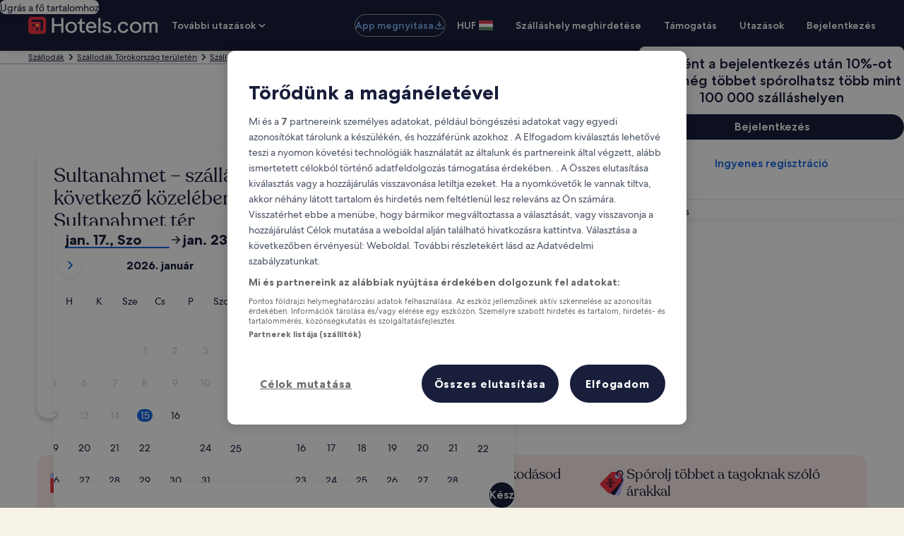

--- FILE ---
content_type: application/javascript
request_url: https://hu.hotels.com/bdQDQsji_nv14OmNxySbVKb-/iE3czbG4J3JXVX/aT9EJ2E8Bg/MQYJKw/tHFgoB
body_size: 159845
content:
(function(){if(typeof Array.prototype.entries!=='function'){Object.defineProperty(Array.prototype,'entries',{value:function(){var index=0;const array=this;return {next:function(){if(index<array.length){return {value:[index,array[index++]],done:false};}else{return {done:true};}},[Symbol.iterator]:function(){return this;}};},writable:true,configurable:true});}}());(function(){kV();r71();p41();var E4=function(pL,E8){return pL*E8;};var Fw=function wF(NP,gI){'use strict';var RI=wF;switch(NP){case vY:{var gL=gI[Nz];var kh;MP.push(Aj);return kh=kP(Dl,[IR(typeof lJ()[X8(tZ)],LL([],[][[]]))?lJ()[X8(x4)](CN,jR,Fj,OI,J8):lJ()[X8(FP)].apply(null,[ft,gm,ZI,fN,Gj]),gL]),MP.pop(),kh;}break;case hE:{var m4=gI[Nz];var j8=gI[cY];var wP=gI[tp];MP.push(jg);m4[j8]=wP[SR()[rR(FP)](s8,E7)];MP.pop();}break;case VW:{MP.push(N4);this[SR()[rR(nm)](A4,IE)]=Jt(kN);var Ih=this[Dg()[JJ(FP)].call(null,HJ,W0,Rg,Jt({}),LJ,Zc)][kN][Dg()[JJ(H8)](EI,fW,Rg,gw,Gj,P4)];if(IR(QJ()[KZ(Wg)](Y0,dJ),Ih[dh(typeof v8()[vt(ht)],LL([],[][[]]))?v8()[vt(Pj)].call(null,QW,A4,Zc):v8()[vt(gm)].apply(null,[WP,Xm,sP])]))throw Ih[pT()[Sc(fP)](ck,Sg)];var XL;return XL=this[U4()[zt(Ut)](Dv,Sg)],MP.pop(),XL;}break;case cY:{var St=gI[Nz];MP.push(Oh);var Iw=lG[v8()[vt(vL)](Od,Jj,R4)](St);var b8=[];for(var vF in Iw)b8[v8()[vt(tZ)].apply(null,[kL,c4,Sh])](vF);b8[dh(typeof ZR()[rw(gm)],LL('',[][[]]))?ZR()[rw(nm)](pP,Fl,Jt(Jt(kN))):ZR()[rw(H8)].call(null,ct,dN,gm)]();var hF;return hF=function dc(){MP.push(pI);for(;b8[v8()[vt(kN)].call(null,mF,Oj,KP)];){var rg=b8[v8()[vt(th)](Ec,UR,gm)]();if(BF(rg,Iw)){var Lh;return dc[SR()[rR(FP)].call(null,s8,LT)]=rg,dc[SR()[rR(nm)](A4,vm)]=Jt(cR),MP.pop(),Lh=dc,Lh;}}dc[SR()[rR(nm)].call(null,A4,vm)]=Jt(kN);var Et;return MP.pop(),Et=dc,Et;},MP.pop(),hF;}break;case Jn:{MP.push(Ig);var At;return At=QJ()[KZ(K8)].call(null,sj,ON),MP.pop(),At;}break;case Dk:{var Q8=gI[Nz];var Fh=gI[cY];var hJ=gI[tp];return Q8[Fh]=hJ;}break;case m7:{var RT=gI[Nz];MP.push(Ej);var Am;return Am=RT&&dj(gZ()[S4(UT)](A4,x4,HP,tZ,Gh),typeof lG[QJ()[KZ(Rg)](MJ,fN)])&&IR(RT[pT()[Sc(UT)](Vw,Hj)],lG[QJ()[KZ(Rg)].call(null,MJ,fN)])&&dh(RT,lG[QJ()[KZ(Rg)](MJ,fN)][pT()[Sc(cR)].call(null,Ht,QN)])?ZR()[rw(ZP)](Zc,ZL,A4):typeof RT,MP.pop(),Am;}break;case hd:{return this;}break;case nV:{var Lg;MP.push(nZ);return Lg=QJ()[KZ(K8)].call(null,zT,ON),MP.pop(),Lg;}break;case H7:{var DR=gI[Nz];var P8=gI[cY];var cj=gI[tp];MP.push(Og);try{var Ug=MP.length;var Dj=Jt(Jt(Nz));var bR;return bR=kP(Dl,[v8()[vt(Pj)](FH,A4,DF),EP()[PF(H8)].apply(null,[jT,gm,JT,x4,zg,Ah]),pT()[Sc(fP)].call(null,ET,Sg),DR.call(P8,cj)]),MP.pop(),bR;}catch(s4){MP.splice(fI(Ug,cR),Infinity,Og);var YF;return YF=kP(Dl,[v8()[vt(Pj)].call(null,FH,A4,Jt({})),QJ()[KZ(Wg)](LH,dJ),pT()[Sc(fP)].apply(null,[ET,Sg]),s4]),MP.pop(),YF;}MP.pop();}break;case Lz:{var Uh=gI[Nz];return typeof Uh;}break;case Gl:{return this;}break;case Q:{return this;}break;}};var Km=function XR(TF,qL){'use strict';var S8=XR;switch(TF){case sv:{var Xc=qL[Nz];return typeof Xc;}break;case r1:{var PZ=qL[Nz];var rt;MP.push(Gw);return rt=PZ&&dj(gZ()[S4(UT)](QL,jZ,kg,tZ,Gh),typeof lG[QJ()[KZ(Rg)](Mz,fN)])&&IR(PZ[pT()[Sc(UT)](wJ,Hj)],lG[QJ()[KZ(Rg)](Mz,fN)])&&dh(PZ,lG[QJ()[KZ(Rg)].apply(null,[Mz,fN])][pT()[Sc(cR)].call(null,PP,QN)])?ZR()[rw(ZP)](Zc,Gg,bP):typeof PZ,MP.pop(),rt;}break;case Q:{var pm=qL[Nz];return typeof pm;}break;case QG:{var TT=qL[Nz];var Zg;MP.push(z8);return Zg=TT&&dj(gZ()[S4(UT)](UF,Jt(Jt({})),P7,tZ,Gh),typeof lG[dh(typeof QJ()[KZ(CL)],LL('',[][[]]))?QJ()[KZ(Rg)].apply(null,[Bv,fN]):QJ()[KZ(g8)](ML,qR)])&&IR(TT[pT()[Sc(UT)].call(null,Ev,Hj)],lG[dh(typeof QJ()[KZ(WT)],'undefined')?QJ()[KZ(Rg)](Bv,fN):QJ()[KZ(g8)](HL,NF)])&&dh(TT,lG[QJ()[KZ(Rg)](Bv,fN)][IR(typeof pT()[Sc(Rg)],'undefined')?pT()[Sc(jZ)].call(null,LR,qJ):pT()[Sc(cR)].apply(null,[ql,QN])])?ZR()[rw(ZP)](Zc,SI,DF):typeof TT,MP.pop(),Zg;}break;case H:{var KR=qL[Nz];return typeof KR;}break;case bH:{var Mj=qL[Nz];MP.push(d4);var AZ;return AZ=Mj&&dj(gZ()[S4(UT)].apply(null,[AR,Mc,IN,tZ,Gh]),typeof lG[IR(typeof QJ()[KZ(GP)],LL([],[][[]]))?QJ()[KZ(g8)](vw,Zj):QJ()[KZ(Rg)].apply(null,[FW,fN])])&&IR(Mj[pT()[Sc(UT)](xN,Hj)],lG[dh(typeof QJ()[KZ(VL)],'undefined')?QJ()[KZ(Rg)](FW,fN):QJ()[KZ(g8)](Pw,c8)])&&dh(Mj,lG[QJ()[KZ(Rg)](FW,fN)][dh(typeof pT()[Sc(CL)],LL('',[][[]]))?pT()[Sc(cR)](Pg,QN):pT()[Sc(jZ)](OI,dR)])?ZR()[rw(ZP)](Zc,JP,Jt(Jt(kN))):typeof Mj,MP.pop(),AZ;}break;case c0:{var Y4=qL[Nz];return typeof Y4;}break;case Nz:{var BI=qL[Nz];var Yj=qL[cY];var Ic=qL[tp];MP.push(hI);BI[Yj]=Ic[SR()[rR(FP)].apply(null,[s8,Bp])];MP.pop();}break;case Up:{var Eh=qL[Nz];var Xh=qL[cY];var Lw=qL[tp];return Eh[Xh]=Lw;}break;case Gl:{var tL=qL[Nz];var Yw=qL[cY];var L8=qL[tp];MP.push(zg);try{var jc=MP.length;var RP=Jt(cY);var It;return It=kP(Dl,[v8()[vt(Pj)](pj,A4,fP),EP()[PF(H8)](tZ,tZ,JT,x4,jZ,Vt),pT()[Sc(fP)](B4,Sg),tL.call(Yw,L8)]),MP.pop(),It;}catch(bm){MP.splice(fI(jc,cR),Infinity,zg);var Ac;return Ac=kP(Dl,[v8()[vt(Pj)].apply(null,[pj,A4,sP]),QJ()[KZ(Wg)](Rt,dJ),pT()[Sc(fP)](B4,Sg),bm]),MP.pop(),Ac;}MP.pop();}break;case Uz:{return this;}break;case tG:{var HF=qL[Nz];var jF;MP.push(lF);return jF=kP(Dl,[lJ()[X8(FP)](FJ,gm,ZI,Nt,JR),HF]),MP.pop(),jF;}break;case Cv:{return this;}break;}};var ZJ=function(NI){if(NI==null)return -1;try{var JL=0;for(var MF=0;MF<NI["length"];MF++){var vT=NI["charCodeAt"](MF);if(vT<128){JL=JL+vT;}}return JL;}catch(V8){return -2;}};var BF=function(ZT,pw){return ZT in pw;};var Sj=function qj(Th,nc){var Mt=qj;for(Th;Th!=EW;Th){switch(Th){case Fd:{sj=LJ*x4*tZ+UT-nm;dF=Rg-jZ+UT*nm*UF;dT=UF*Kg+cR+gm*IT;Tm=Rg*tZ*LJ+gm;Th=J;YJ=Kg+IT*gm-nm+Rg;UJ=cR*nm*Rg*jZ+tZ;}break;case TE:{Th=dp;nF=UF+jZ+LJ*cR*IT;vh=Kg-tZ+IT*UF*cR;rm=UF*nm+Rg+LJ;Gj=tZ*Rg+UT+gm-x4;Aj=Rg+cR+LJ*tZ*x4;lg=cR*nm*UT*Rg;c8=LJ+IT+Kg*UT*UF;cc=LJ*tZ*Rg+UT*IT;}break;case ZW:{CF=cR*Rg-nm+LJ*IT;rF=jZ+LJ+Kg*IT+x4;zN=Kg+IT+UF*gm*Rg;MR=x4*cR+IT*tZ+jZ;Th=UY;}break;case vp:{dI=UF*UT*nm-cR;Hh=UF*gm+Rg*nm+jZ;Th=dH;GF=gm*nm-UF*tZ;Ag=UF*IT+x4-LJ-gm;qt=LJ+IT*tZ-nm*UT;DN=IT+x4*LJ*gm+UF;}break;case Nv:{IN=gm*jZ*Kg*Rg-UF;vI=Rg+tZ*nm-UF-jZ;Th+=Dk;IJ=IT*LJ+Kg*UF-jZ;ML=nm-LJ+Rg+IT*gm;lm=UF+IT+cR+x4*nm;}break;case r1:{Zc=Kg+Rg+UF*gm*UT;tw=cR+nm+x4+tZ;Th+=Fp;Mm=cR+UT*gm+UF+tZ;Nt=UT+tZ+gm+UF*cR;KF=tZ*gm*cR-LJ+jZ;sP=x4+nm+jZ+cR+LJ;Ut=Rg*jZ+tZ-Kg;wg=gm*Kg+UF-cR-x4;}break;case Gl:{OI=nm+gm+Kg+tZ+UT;c4=x4+cR+Rg*gm-nm;Th+=NG;VL=x4*tZ+jZ*Kg+cR;bT=Kg+x4+UF+UT*tZ;Hj=Rg*UT+x4-UF;VJ=UT+Rg*UF-Kg-LJ;}break;case Ep:{gg=x4*Rg-UF+nm*LJ;Th+=DV;MI=IT*x4-nm+UT+cR;AF=cR+LJ*jZ+x4+IT;Q3=UT*Rg*gm+cR-x4;C9=UF+nm+tZ+IT-Rg;}break;case dp:{m3=IT-gm+x4*nm+jZ;NX=UT-cR+nm*x4+jZ;d4=Rg*LJ*gm+jZ+IT;vw=gm-UF+UT*IT*jZ;Th=WG;hI=tZ+jZ*LJ+IT*gm;TB=IT*jZ-LJ*UF;}break;case Xz:{Th+=Kn;K3=tZ-LJ+Rg*x4*Kg;US=UF*IT+cR-x4-jZ;N6=UF+x4*IT+Rg*UT;XM=Rg*nm+cR+UF-UT;}break;case Yz:{E3=tZ*Rg*gm-nm+x4;DK=x4*LJ+IT*tZ-UF;dK=jZ*LJ*nm-Kg-IT;Th+=VH;Ah=UT-cR+tZ*IT;}break;case LE:{Jf=IT*x4+gm-UT+nm;Gr=gm+tZ+IT+Rg*nm;l5=gm*IT-Kg+LJ+nm;MU=UF*Rg+jZ*nm*x4;Eb=x4+nm*gm+LJ*UF;Th+=jp;TS=Rg*IT-cR;}break;case Kp:{Th+=H;Lf=Kg+Rg*gm*UT;hr=cR*Rg*x4*tZ-UT;nS=IT+LJ*UF+UT;mr=Rg+UT*UF*nm;NM=Rg+gm*cR+nm+IT;hX=nm+x4+IT+jZ*Kg;}break;case sv:{Sh=LJ+cR+Rg*gm+tZ;Lx=jZ*IT+tZ+Kg;p5=LJ*IT-nm+Kg+UF;Kf=LJ-UT+x4*IT-Rg;nK=Kg+tZ*nm*UT-LJ;B4=x4+IT-LJ+nm*Kg;Lq=cR*nm+x4*LJ;Th=EH;}break;case q0:{Zb=IT*tZ+Rg+UF+nm;CM=LJ*tZ*jZ+UF;Th-=fO;HS=LJ+Kg+Rg*jZ*gm;df=UF*cR*tZ*UT*jZ;bU=nm*Rg+IT-x4*gm;FA=x4+nm*gm+LJ;}break;case I7:{FC=Rg+tZ*nm+IT*UF;WM=IT+Kg+tZ*Rg+cR;Th=tH;Fq=tZ*IT-gm-x4+jZ;MB=cR*UT+LJ*IT-nm;vB=LJ*IT+x4-UF-nm;tx=tZ+Kg*IT-gm+UF;}break;case pH:{vU=LJ*IT-UT*tZ*nm;Th-=VE;XS=Kg+tZ-cR+x4;kN=+[];Sq=x4+tZ-UF+Rg+IT;}break;case Uk:{ZB=x4*LJ+IT*UF+cR;sD=Kg*IT-cR+tZ*nm;mM=IT*UT*jZ+nm-LJ;Th=sv;FD=Kg+nm*Rg-gm*LJ;TC=jZ*LJ*UT*Rg+tZ;}break;case Yp:{tr=nm*tZ-LJ+UT*cR;lA=Kg+x4+gm*IT+cR;P6=IT*LJ*cR+UF-Rg;Q6=UT*UF*x4*gm+LJ;Th+=zz;Cr=LJ*IT*cR-jZ;Ht=gm*x4*Rg-IT+tZ;mS=LJ+gm+UF*IT+nm;Zq=IT*x4+UF*gm+cR;}break;case BE:{RU=nm+cR+IT*x4+jZ;GD=jZ+UT+Rg*nm+gm;C6=UF*IT+LJ*nm-x4;Mf=Rg+LJ+gm*tZ*Kg;Th=PV;tC=IT*tZ+x4*Kg+nm;}break;case DG:{AR=cR*UT*jZ+tZ*Kg;Th-=RW;H8=x4-Rg+LJ+tZ-cR;g8=UT+cR+x4-Kg+LJ;I6=UF-x4+Kg*tZ+cR;Pj=Kg+x4*jZ+UT+UF;Qr=UT+jZ*x4-UF+Rg;}break;case Gp:{CX=tZ-UF*x4+Rg*IT;V9=jZ+Kg*UT*IT-gm;n5=gm+jZ*IT+tZ*nm;Th=gE;cD=LJ*Rg*UT*jZ-Kg;ND=jZ-UT+tZ*IT-x4;SB=UT*nm+cR+IT-gm;Mq=x4*IT+Rg+UF+tZ;}break;case jd:{zK=jZ*x4+LJ+IT+Kg;Tr=Rg*nm*UT-x4-UF;NU=UT*IT+Kg+LJ;Dr=IT*LJ-Kg*UT-Rg;KU=cR+gm+Kg+IT*UF;QM=jZ*LJ*nm-cR-x4;Yq=zK-Tr+NU+Dr-KU+QM;KX=UF+LJ+gm*x4+Rg;Th+=m7;}break;case tH:{zq=gm-nm+IT*LJ-cR;Th=hn;lC=gm*IT-UT+Rg;Pq=cR*gm+x4*IT+Kg;vq=UT+Rg+LJ*cR*IT;BA=IT*gm-nm+Rg+LJ;WP=gm+tZ*IT-nm*x4;}break;case Uv:{Th+=A1;xM=x4+jZ+LJ*UT*Rg;UK=tZ*gm*x4-LJ+Kg;Zf=Rg+IT*x4+nm*UF;xw=jZ*IT+Rg*x4;}break;case Td:{fD=LJ+gm*nm+Kg-jZ;Th+=Yn;lM=LJ+IT*jZ-Rg+x4;HK=UF-jZ+gm*IT-Kg;kA=Kg+IT*LJ-nm*x4;M9=tZ*nm+x4-Rg;Mr=LJ+Kg*UF*nm;}break;case Al:{EX=Kg-Rg+nm*tZ;g6=UT+UF*jZ*nm-IT;Zr=tZ*nm-LJ-UF+cR;U9=Rg*nm+UF*LJ+IT;Th-=nH;SA=UF*Rg+cR+Kg*IT;Aw=tZ*nm+UF+gm+jZ;}break;case Sd:{C3=nm-tZ-LJ+Kg*IT;vD=UF-UT-nm+IT*LJ;Th=A7;w3=cR-UT*tZ+IT*x4;A5=UF*IT+LJ*x4+jZ;Jx=nm*Rg-IT-UT+jZ;TD=x4*IT-jZ*gm*Rg;N3=gm+LJ+cR+UT*IT;Q9=nm*LJ+Rg*x4+tZ;}break;case UW:{W6=nm*x4*UT-gm+UF;Th=T0;RD=tZ*IT+Rg+UF*Kg;rf=Rg*IT-jZ-Kg-LJ;jA=jZ*nm+tZ-UT+gm;Nx=x4*IT-gm+Rg-UF;}break;case c0:{Cf=UT*IT-x4+nm*LJ;vK=cR+tZ*nm-IT;Jr=jZ-UF+nm*gm*Kg;TA=tZ+jZ+x4*Rg*LJ;Th+=kE;}break;case vG:{Cx=IT*tZ-x4+Kg-Rg;Ux=UF+tZ*IT+cR-x4;Th=q;Tb=gm+IT+nm;pX=LJ*UF*cR*tZ+Kg;Yf=IT+nm+x4*UF*UT;lq=Kg*jZ*nm*cR-gm;DM=nm*LJ+Kg*x4*UF;}break;case q:{EC=tZ*IT+LJ*Kg-Rg;px=x4+gm*IT+Rg*cR;JM=IT+jZ*gm*tZ*UF;xf=Rg*jZ*x4*Kg+tZ;bK=IT*gm+tZ+nm-cR;Th+=Kd;B6=tZ*IT-UF*Kg*cR;}break;case K7:{Rt=nm*UT*x4-UF+cR;YK=x4-Kg+jZ+nm*LJ;IB=UT*cR*LJ*UF*tZ;Nf=Rg*UF-x4+LJ*IT;s6=IT+tZ+gm*x4*Rg;Th=TE;WU=UT+x4+IT*Kg+gm;}break;case YV:{v5=IT+UT-x4+gm*Rg;O6=IT*UT+tZ+Kg+jZ;Th-=Xz;EM=Rg*IT-gm-jZ*nm;mF=jZ+IT*Rg-tZ*cR;OS=nm*x4*UF+Kg-gm;KB=jZ*LJ*nm-UF*tZ;}break;case mn:{n6=IT*x4+Kg+Rg*LJ;jx=nm*Kg*UF-gm*UT;gX=IT-cR+gm*x4*tZ;nr=tZ*IT+nm-LJ;j5=x4*IT-tZ-Rg;Gf=UF+x4+IT*LJ+jZ;f9=x4*UF*nm-gm;hM=Kg*jZ*cR+x4*nm;Th+=mE;}break;case b0:{ht=x4+UT+cR+nm;GP=x4+jZ+LJ*gm+Kg;WT=UF*tZ-jZ*cR;Th-=Mv;H6=tZ+nm+x4;R4=LJ+x4+UF;}break;case CG:{Th-=Ql;Y9=IT+Rg*nm+UT;HP=nm*tZ*cR+jZ-Kg;fw=IT*UF-nm-UT-Kg;hD=cR+IT+tZ*Rg*x4;w6=Rg*tZ*jZ+cR-UF;dR=IT*jZ+gm+Kg-nm;rq=Rg*IT+Kg-UF*jZ;}break;case f0:{Th=jd;zg=nm+cR-Kg-UT+gm;Gq=tZ+Kg+nm+IT*LJ;mX=tZ+UT+cR+IT-UF;ZP=LJ*UT*cR+jZ*Kg;}break;case gz:{wB=UT+gm+x4*IT+nm;n9=Kg-gm+UF*UT*nm;Th=wz;GS=UT*Rg*nm-IT-tZ;S5=LJ*nm+Rg+IT-Kg;W5=LJ*IT*cR+jZ*gm;}break;case wz:{Th-=An;Mb=IT*cR+UF+UT*nm;I9=tZ*nm-x4+Rg+gm;xX=UF*cR*IT-LJ*Kg;PS=Rg-UF+nm*tZ-UT;}break;case fO:{dB=IT*gm+x4-LJ+Kg;Br=UT-gm-nm+IT*UF;z8=tZ-cR-jZ+IT*LJ;c9=UF+nm*UT*tZ-LJ;Th+=sp;zT=jZ+IT*Kg*cR+nm;A4=nm+Rg*Kg+x4+UT;}break;case HG:{YC=tZ*UF+Rg*LJ*x4;Th=mY;pC=Rg+gm*UF*jZ+x4;IU=x4+UF+tZ*LJ+UT;xr=UT-gm*jZ+nm*Rg;wf=IT+Rg*UT*nm;m5=Rg*IT-jZ*UF*LJ;pD=LJ*jZ+IT-gm-Rg;}break;case Pd:{Th-=Fp;SD=IT*tZ+Rg+nm-UF;ff=LJ*Rg*gm+IT+nm;ft=LJ*nm*UT-tZ*gm;vx=UF*nm*x4;Tx=UT*tZ+jZ*IT;jB=Rg+gm-LJ+IT*tZ;}break;case N0:{Th=m7;dS=UF+jZ+Rg-cR+x4;K8=x4+gm+tZ+Rg+UF;xq=Kg*LJ+Rg+cR-UT;CL=jZ+x4*LJ-Kg;Rr=nm+LJ*jZ*cR-UT;V5=LJ*tZ+cR-UF-Kg;c5=UT+gm-Kg+x4*Rg;KP=x4+gm*Rg*cR-Kg;}break;case G:{Xb=Rg+IT-Kg+UT+cR;lK=gm*tZ*Kg+LJ+IT;Sg=gm+Rg*LJ+tZ-x4;ZU=tZ+x4*UT+Kg*LJ;p3=UT+tZ*IT+UF-jZ;Th-=xz;}break;case Jn:{Th=dd;r5=nm*x4*UT-Rg-LJ;lf=UF+IT*tZ+nm+cR;Lr=IT+tZ+UT*x4*nm;IS=UT*Rg*nm-Kg-jZ;S6=tZ+gm*Rg+nm*x4;m6=cR*Rg-UF+IT*gm;}break;case vO:{Th=Jn;ON=IT+Kg+Rg*UF-UT;T6=Rg+cR+LJ*IT+gm;gB=nm*tZ-UT+x4-Kg;TM=IT*Kg-LJ+nm+x4;zB=UT+IT*jZ+Rg+LJ;}break;case KY:{qD=LJ*nm-x4*Rg*jZ;sU=IT*LJ+Rg+tZ+x4;jT=tZ+Kg*cR+gm*Rg;Th-=V7;v9=UF*Rg+jZ*gm+UT;}break;case UG:{SM=cR+UT*IT+jZ-Rg;WB=IT*jZ*UT-UF-Kg;CS=Kg*UF*nm-UT-IT;lF=UF*gm*x4*cR+IT;Th=ZW;gx=LJ*UF*UT*gm-tZ;qr=jZ*LJ+x4*IT+UT;}break;case qG:{QL=tZ*x4+Rg*cR+LJ;Th+=RW;gw=cR+UT-jZ+tZ+nm;O9=LJ*UF-Rg+gm+nm;Y5=UF+cR+tZ*LJ;gr=Kg*jZ*x4+tZ-cR;}break;case vv:{rX=Kg+nm*jZ*UF*UT;HA=nm*jZ-gm+LJ*tZ;BB=tZ*IT+gm*Kg+LJ;Th-=Xd;Fj=nm+tZ+IT*cR*x4;fA=IT*x4-jZ-Kg*UF;ZA=Rg*x4*LJ-cR;}break;case mk:{Th-=B7;W3=cR*x4*tZ*Kg*UF;LU=cR*x4*IT+LJ-Kg;KS=x4+Rg*LJ*Kg*cR;Ar=UF-jZ+x4+UT*IT;}break;case hn:{hf=gm+UT*tZ*Rg*x4;Th-=Ul;JD=tZ+nm*gm*UT+cR;H5=UT+jZ+UF*IT;X3=IT*UF-cR+Kg*jZ;Wr=Rg*UT+nm*tZ-cR;}break;case c1:{sK=IT*LJ+gm-x4*tZ;D5=IT*Kg+LJ*cR;FK=IT*UF+gm*Kg-Rg;Nb=UT+IT*LJ-x4-Rg;Th=xn;jM=UF*Rg+gm*IT+LJ;KD=tZ+x4*IT+UT+Kg;tK=IT-x4-LJ+gm*UF;b3=UF*IT+LJ*x4-nm;}break;case v7:{A6=cR-Kg-UF+nm*jZ;Th=Fn;FB=x4-Rg+LJ+tZ+nm;ZL=UT*IT+Kg-LJ;F9=gm*x4*jZ*UF;s5=LJ+UT*UF+IT*jZ;qq=x4*IT+cR-jZ-UT;}break;case Gz:{LR=UT*nm*Rg+x4+tZ;b6=cR+tZ*IT+UF+x4;gA=Rg+Kg+tZ+jZ*IT;LS=UT+Kg+nm*UF*jZ;OX=nm*x4-IT+tZ+LJ;Th-=Rz;l3=IT+Rg+tZ;ET=jZ*LJ*nm-UT-Kg;vM=gm*Rg*LJ-jZ+tZ;}break;case xz:{sM=UF*Rg*gm+Kg-cR;E6=UF+cR+gm*LJ*tZ;nf=nm*x4+Rg*UT+tZ;tX=UF+IT*jZ+x4+gm;Th+=k7;x9=tZ+Rg+gm*x4*LJ;kS=Rg*Kg-cR+tZ*nm;rM=Kg*IT-LJ-cR-gm;}break;case F7:{xS=LJ-nm*tZ+Rg*IT;v3=Rg+jZ*gm*x4+nm;Yb=LJ*gm*x4-UF;gM=Rg*IT+Kg-LJ*jZ;tb=nm*jZ*UT-Kg+x4;Th=bl;mx=tZ*IT-nm-Kg+gm;}break;case dd:{CK=UF*nm-jZ;z9=IT*Kg-x4-Rg+UT;ZD=IT*UF+jZ+nm+Kg;Th-=Sl;BM=UT-LJ+UF*nm-Kg;}break;case bY:{P3=jZ-Kg+LJ*tZ*Rg;GU=Kg*UF+nm*jZ+IT;s9=IT*tZ-x4*Kg;Th=AO;fx=LJ*x4*Kg-cR+gm;}break;case CE:{VA=Kg*IT+cR+nm*tZ;Xw=tZ*IT-UF-UT-Rg;Th-=Zn;kf=tZ-nm+IT*LJ+jZ;cU=jZ*Rg*x4+UT;Vb=Kg+UT*tZ+nm*x4;hS=x4-nm*tZ+gm*IT;}break;case Dp:{TX=IT*UF-tZ*UT;Th+=SO;c3=Kg+IT*LJ+nm-cR;Og=IT*gm-LJ*cR;k9=gm+UF+LJ*nm-jZ;KM=cR*IT+LJ+Kg+nm;}break;case fY:{t5=Rg+LJ-UT-cR+IT;bS=IT+x4+gm*UF;w9=Kg+jZ*IT-nm-UT;BD=gm+Kg+nm*Rg;db=gm*IT-nm-Rg-UT;Th=NW;G3=IT+LJ+tZ*x4*UT;}break;case bn:{T3=jZ+x4+IT*Kg-UF;G9=jZ+LJ+cR+IT*Kg;dC=cR*Kg-nm+LJ*IT;Th+=rd;vA=cR*tZ*IT+UF+UT;Y3=jZ+nm+gm*IT;KA=Rg+jZ+x4+IT*LJ;}break;case L:{B3=UF+Rg*nm-jZ*gm;Nq=UT*IT-Kg+Rg-UF;dX=UT+x4*IT+Rg+tZ;Th-=Wp;NK=LJ+tZ*UF*gm;Yr=Kg*IT+UF+gm-nm;WA=gm-jZ-nm+tZ*IT;tS=IT+tZ*x4-cR+nm;LK=UT+tZ*IT-jZ;}break;case Op:{qR=tZ*gm+Rg*UF*jZ;Th-=KW;Cq=IT*Rg-nm-Kg-LJ;zr=cR+Rg*gm*LJ+UT;gq=UF*tZ*LJ+nm*jZ;}break;case ZG:{cx=UT+UF+x4*nm*jZ;C5=IT*Kg-Rg-x4*cR;U6=x4*IT-nm*Kg;Th-=hd;AS=UF*x4*nm-UT-gm;vb=x4*IT+UT+cR+LJ;}break;case SO:{Wg=tZ+UF*Kg-cR;Th-=Qp;AB=nm+Rg*UF+cR-Kg;cf=tZ-gm+UF+LJ;J8=UT*gm+x4-cR;th=cR+x4+tZ+Kg*gm;bP=tZ*Rg+jZ-UF-LJ;Hq=UT+gm+Kg;}break;case lv:{rU=IT+nm+gm*UT*Rg;m9=LJ+Rg*nm-UF-UT;Th=CG;j6=tZ*Rg*UF-x4*jZ;I3=IT*UT*UF-nm+x4;}break;case ln:{Th+=BY;jb=Rg*nm+IT+x4+Kg;dx=jZ*x4+IT*UF+gm;xb=cR*tZ+jZ*gm*LJ;IM=UF*IT-jZ-gm*Rg;x6=tZ-UT*gm+IT*UF;}break;case tO:{nM=LJ+x4+IT*gm+nm;Th+=wV;rK=gm*IT+UF+UT+tZ;SK=LJ+jZ+IT*gm-nm;JS=Rg*gm*UF-UT+nm;jC=tZ+x4*IT+UT*Rg;}break;case sY:{bX=jZ*IT+x4-gm+tZ;Th-=pG;R5=Kg+gm*IT-UF+nm;tq=cR+x4-IT+LJ*nm;tD=tZ+IT*LJ+jZ-Kg;QU=x4-Rg*cR+nm*gm;ED=UF+tZ*Kg*x4-gm;}break;case dE:{Th-=rO;Rb=jZ*nm+Rg*gm-cR;mf=Kg-tZ+IT*x4-cR;GK=LJ+x4*IT+gm*cR;AM=UT+IT*tZ+nm-jZ;l9=x4*IT+Kg+nm+Rg;q6=tZ*gm*Rg+nm*UF;}break;case T0:{Th=SW;R3=cR*Rg+gm+IT*tZ;d5=UT-jZ*LJ+gm*IT;kB=IT*cR-UF+UT+nm;Vq=LJ*tZ*Rg+UF*gm;FJ=nm*LJ+IT+tZ;k3=Kg+Rg*LJ-tZ;kX=Kg+x4*IT-cR+jZ;}break;case RG:{fM=IT-tZ+Rg*nm+cR;Th=hv;M3=Rg+UF*IT+Kg+jZ;dJ=gm-UT+x4*LJ+nm;vr=IT*UF+LJ*Rg-gm;Qx=IT+UT*nm-Kg+tZ;L9=jZ+LJ*IT-x4*tZ;}break;case mv:{Th-=jY;mb=IT*x4+gm+Kg*LJ;fS=Kg*tZ+UT*LJ*nm;xU=IT*UF-jZ+nm;P5=tZ+gm*Rg*UF+jZ;}break;case J0:{SX=Kg-LJ+UT+Rg*IT;d9=x4+cR-LJ+tZ*nm;w5=LJ*x4-Kg+IT*jZ;xK=Rg*cR*gm*tZ+jZ;NC=jZ*Kg*x4*Rg-tZ;Th+=Fp;}break;case Rp:{H3=UT+tZ+LJ*IT-Kg;jD=gm+IT+nm+Kg*tZ;Th+=zY;HC=Rg*nm+IT+UF-UT;HX=nm+tZ*LJ*x4+IT;tB=LJ*IT+tZ*x4;MD=Rg*IT+Kg-nm+cR;Z9=LJ*UF*Rg-Kg+nm;OA=UT+jZ*Kg+Rg*nm;}break;case H1:{G6=IT*LJ-Kg*tZ-Rg;J9=x4*IT+UT-tZ*cR;mq=Rg+gm+UF*Kg+IT;rD=gm+UT+IT-Kg+nm;R6=x4+LJ+jZ*tZ+IT;T9=Kg*nm+UT*tZ-x4;Th=Kp;Rq=nm-UF-Rg+tZ*IT;}break;case UY:{CD=Rg*nm-gm*cR-jZ;AD=cR*IT+tZ*Kg;Th=Gp;z5=IT+Kg*UF*nm+UT;Db=jZ*IT-x4-cR+nm;BU=IT*UF+tZ*x4+UT;MJ=LJ+UF*IT-gm-nm;}break;case mV:{nC=LJ*gm+UF*IT+x4;XD=cR+nm+UF*IT+tZ;L3=LJ+x4*Kg*gm*jZ;Th-=jH;JC=Kg+jZ+gm*cR*IT;pb=LJ*Rg-cR+IT*tZ;gf=cR*tZ+Rg*UT*nm;RA=tZ+Kg*x4+UF*IT;}break;case Xv:{Dx=tZ+IT*Rg-nm+UF;wr=nm*Rg*UT+IT+x4;Th-=Av;WS=gm+nm+tZ+IT*Kg;t3=x4*jZ+IT*tZ+gm;}break;case Cp:{kK=nm*gm*Kg-Rg*UF;ZM=jZ*IT+tZ*LJ-cR;qb=jZ-UT+x4*IT-LJ;Th-=DE;WC=cR*jZ+gm*IT;Cb=gm*IT+tZ+x4;gU=gm*Rg+IT+nm*LJ;}break;case A7:{q3=LJ*jZ*Kg*UF+cR;Th-=ZV;Bw=Rg*UT*tZ*UF-IT;Pf=jZ*Kg+UF*tZ*x4;GC=nm*tZ-Kg+cR;X6=IT*Rg+Kg-UF-x4;OK=UF*IT+x4*tZ-UT;zC=IT+UT+nm*Rg+UF;qK=IT*gm-UT*Kg+jZ;}break;case Wk:{IC=LJ*IT+UF+x4*tZ;BX=UT*Rg*Kg*UF;WD=LJ*Rg*UT-tZ+gm;xx=cR+x4+Kg*Rg*LJ;OC=Kg*cR+IT+Rg*gm;Th=c0;JK=IT+Rg*nm+jZ+cR;}break;case PV:{jR=jZ+Kg+nm*tZ-x4;Th-=ZO;qS=UF*jZ*nm-UT-x4;Mx=UT*LJ*x4*tZ-jZ;R9=IT*tZ+Kg-UT-nm;}break;case C7:{sA=tZ*jZ+LJ*UF*Rg;lU=x4+Rg+tZ+gm*IT;XA=Rg+UT*gm*tZ*x4;SS=LJ*IT+nm-cR;Qq=IT*x4+gm-UF*tZ;Th=E;kD=LJ*IT-UT*tZ*Kg;jU=x4*IT+UF-Kg+nm;vC=UT+jZ*nm*Rg-x4;}break;case Sp:{mC=gm+tZ*IT+Kg*x4;Vx=Rg+x4+nm*UF*Kg;Eq=IT-cR-jZ+Rg*nm;Th-=gl;n3=x4+IT+tZ*UF+LJ;KK=nm*LJ*jZ-Kg*UT;J6=IT*tZ+LJ+jZ-gm;Qf=gm*IT-nm+cR-Rg;}break;case Fn:{DU=LJ-Kg-cR+x4*IT;bw=IT*Rg-UF*x4;gC=LJ*Rg*tZ-gm+Kg;Th+=n1;mU=LJ*IT-x4-UF*tZ;}break;case z0:{IA=IT*tZ-Kg+jZ-x4;DX=cR+UF*tZ*UT*gm;CU=nm*jZ*gm-x4*tZ;AA=gm*LJ+Kg*IT-x4;gb=UF*IT-Rg-cR-gm;OB=IT*tZ+LJ*x4-Rg;Th+=AV;sS=IT*tZ-UT+LJ*Rg;SU=Kg*IT+UT*cR+tZ;}break;case tW:{UA=tZ*IT-x4+Kg*gm;wD=Rg+tZ*IT-UT-x4;Th+=Lv;RX=UF*cR*IT+gm+LJ;tM=UF*nm*jZ-UT+Kg;Ab=UF*tZ*LJ+IT+nm;Ax=gm*IT+LJ*Rg-cR;}break;case Dd:{dN=jZ+tZ*IT-LJ-nm;J3=IT*x4-tZ*jZ;CA=IT+Kg*nm+x4-tZ;lx=UF+tZ*gm*jZ*Kg;QK=Kg+gm*x4*Rg;Th+=Rp;D6=UF*Rg*UT-nm+IT;}break;case rO:{Th+=G1;MP.push(YC);var B5={'\x24':v8()[vt(LJ)].call(null,wO,pC,fN),'\x34':pT()[Sc(UF)](UE,Gb),'\x36':IR(typeof v8()[vt(Rg)],LL('',[][[]]))?v8()[vt(gm)](xr,wf,R4):v8()[vt(Rg)](T7,pI,IU),'\x41':QJ()[KZ(kN)](zV,Sq),'\x44':SR()[rR(UT)].call(null,Rg,Gv),'\x46':QJ()[KZ(cR)](m5,pD),'\x4e':ZR()[rw(kN)].call(null,FP,xD,JR),'\x55':ZR()[rw(cR)](kB,ZS,jZ),'\x6d':v8()[vt(FP)].apply(null,[Gv,P4,V5]),'\x70':dh(typeof SR()[rR(UF)],'undefined')?SR()[rR(UF)].apply(null,[Nt,MO]):SR()[rR(Kg)](HL,sf),'\x72':pT()[Sc(x4)](FY,pP)};var rx;return rx=function(x5){return PC(hE,[x5,B5]);},MP.pop(),rx;}break;case xn:{YU=IT*x4+jZ-Kg-LJ;vS=UF*jZ*Kg*gm+IT;tA=cR*IT+nm-UT-LJ;ZX=UF*nm-x4*gm;Ox=x4*Kg+IT;Th-=p0;Wb=nm+IT*x4-UT*tZ;MM=UT-Rg+IT+nm;LX=gm*LJ*Rg-tZ+IT;}break;case xv:{GA=gm*Rg+IT*x4+jZ;kx=x4-jZ+Kg*UT*IT;FU=tZ*nm+jZ*cR*IT;rb=Rg*gm*x4*cR+tZ;RM=tZ*Rg*UF+gm*UT;Th-=N7;EU=tZ*IT+UF+x4*Kg;vm=IT*x4-tZ*UF;Wq=Rg*nm-x4*UT-UF;}break;case cY:{Th=EW;VK=nm+gm*Kg*UT*x4;UD=nm+Kg*IT+gm+x4;}break;case KO:{Ir=IT+Rg*UT*nm-gm;J5=nm+UF-cR+IT*LJ;F3=nm+IT*jZ-cR+gm;fB=UF-gm+IT*tZ;s3=nm*Kg*UT+jZ*LJ;Th=sY;Sb=Rg+gm+Kg*tZ*x4;T5=tZ*IT+UF+Kg*LJ;fX=Kg*IT*UT-x4+jZ;}break;case DE:{Fr=LJ*Rg*UF+Kg*UT;UU=tZ+nm*UF+UT;LB=cR+Rg*IT-x4-gm;Uf=tZ*nm*UT+x4+LJ;HU=Kg*UT+IT*UF;Th-=Zv;}break;case l7:{F5=Kg*x4*tZ*jZ-IT;Th+=Wz;CN=UT*cR*IT+tZ-LJ;qf=tZ*IT+jZ-UF*LJ;x3=tZ-UF-UT+nm*Kg;}break;case DV:{YS=cR+IT*LJ-x4*tZ;QA=nm*x4*Kg-gm-jZ;Th=L1;PU=nm*gm+UT+UF*Kg;c6=cR-LJ*x4+nm*gm;}break;case ZY:{UR=UF+IT-Kg-cR+UT;cB=UT*gm-Rg+IT-cR;Th-=xd;VS=UT*LJ+gm*cR*IT;Ej=UT*nm+IT-Rg+UF;jg=IT*Rg-LJ-x4*UF;}break;case bl:{nB=UF+x4+UT*IT;FS=IT*UT+Rg*nm+cR;Lb=gm*IT-UT+nm-cR;NA=tZ+IT*LJ-nm;hC=Kg-jZ+x4*UF*nm;Th-=ZO;pr=UF*cR+x4*Kg*Rg;}break;case hG:{U5=IT*cR*LJ-Kg-x4;Th+=bk;Gh=gm+nm+IT+jZ+UF;X9=IT*cR*Rg-nm*jZ;Mc=LJ*tZ-cR+UF-x4;zM=x4-UT+UF+LJ;FP=x4+Rg-UF*cR;vL=tZ+UF+cR+UT;}break;case Hn:{kr=tZ*IT+jZ*Rg*UF;kq=LJ*IT*cR+gm*tZ;RK=cR*IT*Rg-tZ*x4;pB=cR+UT+nm*tZ+Rg;JT=jZ+UT*tZ+nm+Rg;Th=wV;}break;case m7:{Df=Kg*tZ+jZ+LJ*x4;Gb=gm*tZ+Rg+UT*cR;V6=jZ+gm+tZ+x4+nm;P4=UT+tZ+UF*x4;DF=UT+Kg*gm*jZ+Rg;LA=gm+UT+Rg*tZ+cR;ct=x4+jZ-gm+LJ*IT;Th=KY;}break;case tp:{K5=x4*gm+IT+nm*Rg;hb=IT*LJ+jZ-UF*UT;Th+=SV;wM=x4*IT+Rg+UT-nm;Nr=IT+Rg*LJ*x4;qU=jZ*tZ*nm-IT-LJ;mK=UF-nm+IT*tZ*cR;}break;case NW:{dq=UT+nm+LJ*gm;Th=ZY;fK=Rg+tZ+cR+Kg*IT;s8=LJ+nm*UT+Kg*tZ;sq=jZ+Rg+IT-gm+UF;RS=IT+jZ*nm-UF-tZ;rS=IT*tZ-UT*jZ*LJ;pM=UF-nm+Kg+IT*Rg;BS=tZ-LJ+jZ-cR+IT;}break;case kW:{r6=tZ-LJ*gm+x4*IT;bA=Kg-nm+IT*Rg+tZ;zb=tZ*IT-UF+jZ*gm;Th+=OV;IK=nm*tZ+gm-cR;}break;case wV:{H9=UT*UF+tZ*IT+LJ;wK=x4*IT-UF-gm+nm;kL=cR*tZ*IT+LJ*gm;D9=LJ+UT*IT+nm*UF;Tq=jZ+tZ+x4*IT-Kg;nX=IT*LJ+UT-gm*tZ;Th=Rp;zS=Rg*IT-x4*LJ;}break;case XO:{Th+=VG;Vw=IT*Kg+UT-LJ-x4;YX=cR-Kg+nm+LJ*IT;b9=IT*UF+gm*nm;Z6=tZ*x4*Rg+UT*jZ;hq=UT+LJ+gm*IT+nm;VC=IT*Kg-jZ-UT-nm;}break;case Tl:{Kx=gm+tZ+UF*nm-jZ;Af=nm*Rg*UT-Kg-IT;qX=IT*x4+LJ*Kg-nm;QX=nm*LJ*jZ+x4+cR;zX=UT+jZ+Rg*tZ*x4;Qw=nm*Kg*UF-IT*UT;Th-=Av;fq=UF+jZ+IT+Rg*nm;IX=IT+jZ*nm*UT;}break;case R0:{EI=UF*Rg*Kg+nm;AK=UF*nm*cR*Kg-jZ;bf=gm*IT-UT+Rg*tZ;Th=BE;Gx=IT*x4-nm+UF*Kg;qx=tZ*IT+Rg-nm;PB=Rg*tZ*UF+UT*IT;TU=IT*tZ-gm*jZ;}break;case dH:{Th=tW;LM=tZ*nm-gm*Kg+UT;Iq=Kg-LJ+jZ*Rg*tZ;fb=cR+Kg+LJ+IT*UF;Kw=x4+IT+LJ*jZ*Rg;}break;case U0:{Th+=Zn;DS=IT*UF+gm-jZ-x4;cK=jZ*nm*gm+UF*x4;hx=UT+gm*IT-UF-cR;sX=tZ*nm-cR+IT-Kg;}break;case pO:{sr=LJ*nm-x4-jZ;Ef=UF+cR+jZ*nm*gm;HD=Rg*IT-jZ-tZ*gm;YM=nm*gm-Kg+x4*IT;Xf=IT*LJ-cR-nm-Kg;JX=UT-gm+Rg*IT+cR;mB=x4*IT+Kg-nm*UF;Bf=IT*x4+Rg+LJ;Th=fY;}break;case fp:{Jq=nm+IT*UF-jZ+Kg;W9=Rg-LJ+IT*gm+tZ;Th+=gV;K9=tZ*Rg*gm-LJ+UT;D3=gm+cR+tZ*IT+jZ;HB=UT*IT-jZ-Kg*x4;qB=gm*IT-Rg+tZ-LJ;}break;case Jp:{EA=Kg+IT*UT+cR+LJ;kb=x4*Kg*Rg-cR-gm;nq=Kg+UT*nm*tZ+UF;VB=UF+LJ*IT-nm;BK=jZ*IT-cR-Rg-tZ;Th=Sk;L5=tZ*jZ*nm-Kg-gm;F6=LJ*UF*tZ-Kg;wS=nm+Rg*LJ*UF*UT;}break;case dk:{k5=gm*LJ*Rg+nm+jZ;wJ=Kg*gm*nm+x4+LJ;U3=Rg+UF*x4*gm*Kg;Th=Nv;JB=x4+LJ*tZ*UT*UF;CB=IT*tZ+nm-x4*Rg;tf=LJ*IT-gm*UF+UT;}break;case J:{PD=UF+IT+nm*UT*Rg;VX=IT-UF+jZ+x4*Rg;E5=IT+Rg-tZ+LJ*nm;Pr=IT-jZ+nm*UT*gm;wb=gm+LJ+UT*IT;Th=ZG;}break;case kG:{Th=xz;Xr=tZ+IT+Rg*nm+jZ;JU=UF*gm*Rg+IT;Xq=UF*Rg-tZ+IT*gm;Vr=IT-cR+jZ*LJ*tZ;Hb=IT*LJ+UT+gm*tZ;Ec=tZ*x4*gm+UF+UT;}break;case M1:{hU=UT*nm*tZ*cR+gm;NB=LJ*jZ+UF*IT;Hf=gm*nm+UT*Rg*tZ;bD=gm*Rg*cR*tZ-x4;vX=UF+Rg*tZ*gm+LJ;Th-=m7;S9=Rg+nm+gm*UF*LJ;fU=gm*LJ*x4-jZ*UF;}break;case Ed:{mA=IT+Rg+tZ+gm+cR;P9=LJ+tZ*jZ*Kg*Rg;pU=LJ*nm+x4-Kg+UT;Th=Ep;Vf=nm+IT+UT-gm*cR;Jj=tZ*x4*UT+nm*cR;PP=IT*x4+UF*gm*tZ;p9=gm*UT*jZ*x4-Kg;}break;case W7:{N9=x4*jZ*UF-nm-tZ;fP=Kg*LJ-Rg-UF+jZ;Th=b0;pI=jZ*cR+LJ*UF+gm;JR=gm+x4+tZ+jZ*Rg;OD=Kg*x4+gm*tZ-LJ;pP=cR+jZ*nm-tZ*UF;}break;case Xn:{ES=IT*LJ-UT*Kg*x4;f6=gm*Kg+nm*Rg-LJ;lB=UF*gm*LJ+IT+Rg;vf=UF+Kg*IT+LJ-x4;Th=kW;}break;case Y7:{Th-=Qv;t9=tZ*nm-cR+IT-LJ;GM=UT*nm*cR*Rg-tZ;JP=tZ*nm+jZ+UF*IT;wA=IT+nm*jZ*x4-Rg;}break;case Sk:{Xx=IT*LJ+jZ+tZ*UF;qM=Rg*IT-nm+UF-tZ;PK=cR+Rg*UF+LJ*IT;zU=nm*x4-UT+LJ+gm;wx=gm*IT-UT*jZ*x4;Th=L;Pb=jZ+tZ+IT*x4+Kg;}break;case zz:{Q5=UT*tZ*LJ*UF+IT;Xm=nm*Kg*UF-tZ+Rg;Kb=nm*Rg*jZ-Kg+x4;xA=UF-tZ+x4+IT*LJ;Th=xv;Z3=IT*LJ-Rg-UT+Kg;cb=LJ*IT+Kg-nm-gm;}break;case EH:{Th=Sp;Mw=UF+jZ*x4+LJ*IT;bb=cR*IT*gm-UT+x4;If=nm*UF-LJ+IT*gm;j3=IT+gm+jZ-x4*cR;gK=jZ-tZ+UF*Rg*gm;}break;case ml:{pj=tZ*nm*jZ-gm-IT;Jb=nm+UF+Kg+IT*LJ;hK=nm-x4+IT*LJ+gm;Fb=UT*Rg*x4*tZ-nm;Th+=EY;nb=LJ*IT-cR+x4*tZ;G5=nm-UF+gm+LJ*IT;LD=nm*tZ-x4-UF-jZ;XU=jZ*IT*cR+x4-LJ;}break;case ld:{z6=LJ*IT+tZ*Rg+UT;WX=UF*Kg*nm-tZ+IT;j9=UT+jZ*Kg*UF*gm;sw=UF+LJ+nm+Kg*IT;lD=jZ*Rg+tZ*IT+Kg;cq=Rg*IT-tZ*Kg;Sx=UT+gm+UF*IT*cR;Th+=FO;}break;case Kz:{qA=nm*gm-jZ-UT+tZ;Th+=gv;UX=gm*IT-Rg-UT;cr=UF*x4-Rg+LJ*nm;rr=IT*Kg-x4*UF+tZ;nU=UF*cR*Rg*tZ+gm;Tf=x4*tZ*gm*UT-nm;}break;case Uz:{g9=nm*UF-Kg+jZ-tZ;fN=gm*Rg+x4+LJ+tZ;PX=cR*UF*gm-LJ+nm;Er=Kg+IT*LJ+x4;QN=Kg+IT-tZ+LJ;Th=UW;g3=UF*IT-cR-Kg-x4;DB=IT*Kg+gm+tZ*nm;}break;case WE:{nx=UT+IT*UF-Kg*nm;YB=LJ*tZ*UT*jZ+nm;Rf=IT*UF+Kg-Rg*x4;gD=Rg*IT*cR-LJ*UF;Dw=UF*IT+Rg*tZ+Kg;MA=x4+IT*Rg-tZ*UF;HJ=cR+UF*nm+x4*LJ;Th-=qz;}break;case ME:{Th=mn;Ib=Rg+cR+gm*LJ*tZ;WK=Rg*nm+tZ*LJ;Pw=nm*jZ*gm;Z5=UF*cR*LJ+IT*tZ;Bq=IT*UF-tZ*jZ*UT;Ff=tZ*Rg*jZ+nm-cR;}break;case vW:{Th+=Jn;MS=UF*Kg*nm-gm+x4;DD=tZ+Rg+x4*IT;rB=tZ*IT+Rg+nm;V3=LJ*tZ*Rg-nm-gm;VD=UT*tZ*nm+Kg+IT;Ix=IT+UF*LJ*x4+Rg;Ub=x4*IT+Kg-jZ+LJ;VU=cR-gm+UF+x4*IT;}break;case YO:{bM=IT*Rg-jZ*UF*cR;sB=jZ*IT*UT+tZ;r9=Kg*nm+jZ*tZ+IT;Th=RG;L6=cR*IT+x4+LJ*Rg;wX=LJ*cR+nm+tZ*IT;br=jZ+LJ+tZ*UF*gm;Vt=IT-LJ+nm+jZ*gm;}break;case PH:{pA=IT*LJ+gm+Kg;cM=Rg*nm-jZ-UT;OU=LJ*nm-x4+gm-tZ;Th+=n7;h9=x4-gm-UF+nm+IT;RC=x4+jZ*IT+LJ+nm;}break;case gE:{XB=jZ+tZ*LJ*gm;pK=IT*UF-LJ+UT+nm;Th-=gV;bB=x4*Rg+IT*LJ+UF;nD=LJ*gm*x4+Rg+nm;}break;case Sv:{E9=nm*jZ*LJ+UF*cR;Th-=VG;GX=gm+jZ+tZ*IT+Kg;Or=LJ+gm*tZ*x4-Rg;kM=LJ*jZ+IT*UF+UT;z3=tZ*Kg*Rg-UT+nm;cA=jZ-nm*tZ+IT*Rg;}break;case WG:{qw=IT*tZ+LJ+UF+nm;t6=gm*IT-x4-Kg*cR;NF=gm*UF+x4*nm*UT;Gg=IT*gm-nm+tZ*Rg;Th-=VG;dD=nm*x4*UF-LJ-Rg;}break;case k0:{XK=tZ*IT-nm-LJ-gm;FX=gm*IT-UF-LJ+x4;Th=Uv;rA=IT-nm+Rg*gm*Kg;NS=IT*LJ-UF-gm*UT;}break;case sd:{Gw=tZ+IT*gm*cR+UF;nA=IT*x4-tZ-UF*LJ;UM=UT+tZ*x4+gm*IT;zx=Rg*IT+cR-LJ*jZ;Th=PH;QB=jZ*x4*nm-UT*Kg;Yx=gm+UT*IT*cR-Kg;}break;case DY:{Px=LJ*UF-cR+nm*tZ;jf=LJ*nm+tZ+Rg*gm;cS=UF*IT-jZ*LJ;HM=IT*UF-x4+UT-cR;Ur=UT-UF+tZ*LJ*Kg;YD=gm+cR-LJ+IT*UF;Th=KO;SI=UT+nm+LJ*IT+jZ;}break;case Zl:{Oj=jZ+nm*UT+UF;q9=nm*UT+cR-Kg;Ob=nm*jZ*LJ+tZ;jq=LJ*cR*IT+nm-gm;kC=Kg+Rg*LJ-cR+UT;Th=Uz;}break;case Cl:{I5=cR*tZ*gm*x4;jS=LJ*IT-gm+Kg+tZ;ZK=gm+Rg*x4+IT+LJ;Th-=Bl;A9=cR+LJ*IT-UF*UT;Y6=nm*x4*Kg-LJ+UT;xN=Rg*x4+LJ*IT-cR;}break;case mY:{xD=tZ+IT+LJ*Rg*x4;ZS=Rg*UT*nm-jZ-x4;HL=LJ+gm*nm*jZ+tZ;Th=Yz;sf=jZ*Kg*x4-UT+gm;sb=Kg*jZ+LJ*nm;QS=IT-cR+UT*gm;}break;case Dk:{JA=LJ*Rg+UT*IT-x4;ZI=IT+LJ+UF*Rg*cR;jK=gm+tZ+jZ+UF*nm;f3=jZ*IT-Rg*UT*cR;Th=Gz;kU=IT-x4+UF+tZ+cR;Zx=nm*Kg+IT-gm;PA=Rg*IT-nm-Kg;O3=Rg*IT-jZ-LJ*tZ;}break;case Rz:{Wf=IT*Kg+gm*LJ;lr=nm*gm*UT+UF*jZ;zD=Rg*UT*UF*x4-gm;Hr=x4*IT-jZ*tZ-Kg;LC=IT*UT*Kg-gm*LJ;Th-=bO;EB=LJ*IT-tZ*cR*UF;}break;case HV:{Ig=nm+Rg*jZ*Kg*cR;Uw=cR*gm*jZ*tZ*Kg;Th=Dk;pS=UT*nm+IT*tZ*cR;Ex=LJ*nm-x4-Rg+UF;MX=x4-UF+gm*IT+cR;OM=Rg+nm+x4+IT*gm;}break;case hv:{Th+=jd;wq=x4+UF*IT-nm-gm;dM=LJ*IT+nm-tZ+Kg;Dq=LJ*Rg*Kg*cR-UF;XX=IT*UF*cR-jZ+x4;}break;case E:{d6=x4+tZ*IT;PM=LJ*IT+UT*nm-Kg;dU=UT*LJ*Rg*jZ+nm;AU=UT*nm*x4+gm-Rg;TK=x4*IT-tZ+cR-UF;lb=LJ*x4*UF*UT+Kg;Th+=OG;p6=nm*jZ*x4-LJ-Rg;}break;case AO:{Pg=Rg*jZ*UF*x4;Th-=Vl;RB=Rg+IT*tZ+LJ+UT;Cw=jZ+tZ*IT-LJ;zA=Kg*tZ*Rg-x4+LJ;l6=tZ-Kg*jZ+LJ*nm;gS=x4+LJ*nm-Rg+UT;A3=IT*UF+nm-tZ-x4;Of=LJ*gm*Rg-tZ-nm;}break;case Qn:{lX=nm*Kg*jZ*UT;Th+=hd;f5=x4+gm*nm*UT+IT;Kr=IT*Kg-UT*UF-nm;Wx=IT*LJ+gm+UF-nm;M6=LJ*IT-Rg*nm+tZ;}break;case SW:{Th=MV;k6=gm+x4*IT+Kg*UF;S3=IT*cR*Rg;bq=IT*Kg-UT;Kq=IT*Rg-cR-LJ-nm;Zj=cR+jZ+UF*nm-x4;Oq=Rg*UF*cR*x4-Kg;}break;case L1:{nZ=gm+Rg+UF*nm+x4;Oh=UF*IT-Rg-jZ+cR;O5=IT+Kg*x4-Rg*cR;Th=pO;N4=cR+gm+UF+IT*LJ;MK=jZ+IT*tZ+UT+UF;AX=UT-x4+nm*Kg*UF;Rx=UT-LJ*Kg+IT*x4;}break;case qn:{qJ=UF*IT-Rg*UT*cR;Sf=IT*Kg+tZ+cR+UT;Th-=CE;Fx=nm-UT-jZ+tZ*IT;ID=Kg*UF*nm*cR+gm;X5=UT*IT+cR-Rg-Kg;}break;case gp:{lS=jZ*IT-UF+nm+UT;jr=x4*nm+tZ*gm-UF;Th=Sd;b5=tZ*gm*Kg+IT;cX=UT*nm*gm-UF-cR;}break;case j1:{QD=gm*tZ*Rg+IT-x4;Th-=vY;B9=tZ*IT-Rg*Kg-x4;kg=Rg+LJ+IT*tZ-Kg;UB=Rg*Kg*gm-nm;Aq=tZ*IT-nm+x4-LJ;}break;case Lk:{Hx=gm*x4*UT*cR*LJ;LT=Rg+UF*cR+IT*LJ;jX=IT*gm+nm+tZ;q5=nm+cR+jZ*Rg*tZ;fr=gm*IT-nm*UT-jZ;Th=Xn;Qb=Kg*nm*UF+LJ+cR;}break;case O0:{hB=gm+LJ-Rg+IT*UF;YA=IT*Kg+LJ*nm;v6=nm-jZ+gm*x4*Kg;Th=vp;pq=nm*x4+cR-Rg+jZ;VM=UT*jZ*gm*cR*Rg;r3=UF-gm+LJ+UT*IT;}break;case NY:{hA=Rg+LJ*IT-UT+tZ;Th=CE;mD=x4*Kg*Rg+gm*UT;EK=IT*LJ-x4+cR+nm;wU=IT*LJ-Rg+jZ-x4;tU=nm*gm+jZ+LJ-x4;M5=jZ+gm*nm-UT+Rg;}break;case WY:{FM=IT*LJ-Rg*x4*cR;sx=UT+Kg*nm+LJ;bx=UF+IT*cR*jZ+nm;GB=Kg*LJ*UF+jZ-UT;Bx=nm*cR*UT*gm+tZ;g5=nm+UF*Kg*jZ*gm;dr=jZ+IT*tZ+Rg*cR;dA=IT*jZ-nm+cR-LJ;Th=DV;}break;case dv:{N5=IT*UF+Rg*jZ-tZ;Bb=UF*IT+cR-UT*Rg;xB=Rg*UF*x4-Kg-LJ;Sr=tZ+Rg+Kg*IT-x4;Th+=fE;K6=UT-nm-tZ+gm*IT;DA=IT*UF*cR+Rg-tZ;}break;case MV:{pf=nm*LJ+x4+cR-Kg;zf=IT*cR*tZ-UF-LJ;Uq=LJ*x4+nm-jZ+Rg;ls=UF*IT-UT+jZ-cR;GOO=Rg*UF*LJ+IT*UT;hGO=nm*jZ+x4+cR-LJ;AGO=gm*UT*x4*LJ+cR;qkO=x4*Kg*nm-jZ*tZ;Th=HG;}break;case mW:{TEO=nm*gm+Rg+UF-UT;rEO=jZ*IT-nm+cR;R0O=gm-nm+cR+IT*Rg;nQ=nm*Rg-UT*cR-IT;GGO=Kg*jZ*Rg*x4+LJ;TYO=jZ*nm+tZ*IT+Rg;Th=XO;sEO=x4*IT-jZ+gm+LJ;kVO=LJ*nm*jZ+tZ*UF;}break;case Hv:{nVO=tZ*nm-Rg*Kg;P2O=UT+nm*LJ-Kg+IT;k2O=Kg*IT+gm*tZ-cR;Hs=nm+IT*tZ-Rg;Th=Cp;EzO=IT*gm+cR-tZ-x4;}break;case fd:{pQ=Rg*x4+IT+UF-tZ;Th+=Sz;BQ=x4*UF*Rg-cR;KYO=IT*cR+nm*gm*UT;pGO=IT+gm*nm+UF*jZ;}break;case V1:{LJ=Kg*UF-UT-jZ-x4;gm=jZ*cR*Kg-UF;tZ=gm-x4+Kg*jZ-UF;Rg=cR*UF+LJ-tZ+Kg;nm=cR-jZ+LJ*UF-Rg;Th-=RH;IT=nm+LJ*tZ+UF-Rg;}break;case gv:{cR=+ ! ![];Th=V1;UT=cR+cR;jZ=cR+UT;Kg=UT-cR+jZ;UF=jZ+Kg-UT;x4=UT*jZ*cR;}break;}}};var QC=function(QYO){return +QYO;};var tp,tG,rO,nn,Hp,Nz,sv,cY,wv,X0,PH;var xYO=function(){if(lG["Date"]["now"]&&typeof lG["Date"]["now"]()==='number'){return lG["Date"]["now"]();}else{return +new (lG["Date"])();}};var qWO=function(){return ["4K\x40\"4O\'Q!!E%\x07H^X1$","N5M","_\"\x07g%\fOS4\\0","\x00GY$","%Y","XA","M-\x000W\\=Y1","w\r%\fwj\t\no| j\'iq\n","<&DOv\fF!_[`P\vP)Kb&bgvX;O!G3","\"X6)","\\36B[#V78DQZ\x3f*O","=X7P;P#^D#","L=V3Y9.DU","%9I&]&","Z7","Y!K\"[$\x07Oo/\\.(","NT-P6\v3uO;9Z5\\!","\"9R Y T","Z;[%X","<\fRh-~i4)w\n\n=","9K8h>L%\v`#K1%)~:)M=V","XE2J",",\rJR/W%","=[^3N1",")SX\x3f;K W \"P2BE5P-\"","X\"\vNX2.%/F%9D\'W ","!\\6\t\"_K8(h-q6","pE$[h","-j7\x07IR4P4)AM$5Z g4\x07[#","A!_","MtT+(3S","%\f^[#K#.\"","Z5N","\x3fK8TT.D[","BZ#i#8","a|+t$h&^ag(O%HT=+x_TE$\\","/.DKH>]1","YU","/_","j3\x07EB","\t\fXB\'U..UI3.","kK\f","t0GSX;4AG92","F*L%%4fK%(","j6>)U","H0/","*\x3fl","3$Z;J&","4^ H!H","~","j$\vX","V=","5[1Y%JB/V,$^[25D3 C)R","Z0\x07YW","nv","!\\6(\x40O19$\\3P3","F7/e#V\x00Z0\x07YB\x3f","\t\fJB/O\'l(VK\v|W","\bB1;P2_Y4&#4\x409(\n$J=\\$\x07\vWf","F7\v","1T.N","L;q^1T7P4R","UK\"C3PA2\r[OX.94","2%\"^j3,^<","#3W\\5N P","\'^\\,(5W\\",";V&\x40#\nXB\'K6","DX-\\;<\"A]","\b*SG8O%M7A","SB\"O-","DX%X6","\"G/BE#","\"\rOO","wo}Zj","\f(aZ$5D3l3","B)","\\!"," X+ #s^$ZV&","(4BB7%d5U7","\x00}0&","\' *W\x40\"_8T","E!C","(Hm92D1[&Z.","vK0=_8Lr0G/XS4\n)7W\\","7O-","&^M3D u7G)X","7S\\%9","[W1W","i\v3ta\ty","g]1Ni","\"k_2\\0-(\x40","7W<P#BY(","Z>.E#","xO+[- ","]&9O7P\v[4\nNE/J","#_q32","(\\X95I1K1T.NR","7W<\\\'YW$U\'","U7F!N","GW5","W!E5","DC%Q\'\x3f","z*>*Wltn;B%","#f\\7\x3fO","G!NE","r\n \b","[#BU-","!95W\x40\"I&Q\"","N-;\x40s","aX","","X#A6\x00$","\"+","m]30O:Q\'j5\f\\D\'I2)","\n.","O_5","$#SM>","FY<x.-*A","D#]7/","","(Y0","{\'A/nD4V0\r3W\\)D7L;[GZ","lq]1Z9Am^B)_+ ",">>7","_.#5","]<W,\x07Of*L%%","E6\\!%+qF7.i;M<",")Y W\x3f7C%\f_","T\':","FT#K","\x40f&","&p\"DG",";O ","fzM\vWoW6dI}\nRgjVg\n{Z\nz!GW+I\'(_xs\\$=Sp","\vER)N1l;\"VG7|z8Y+G`2GC!+\"VK\x4071C7[+Bg_$K#>","[)C\v\x3f:(QO:0SN3Y!\x00GS","^\'J>1SZ3\bE\x3f]<","\x404DX","(X/)","2A/2Y_+P6%\x00\"C#/^tJ7\x402\f\vWfI0%.FG 9\n\"Y>\x07Pn","J18","25D","LS2q\'-3PK7(~=U7A![","\"DG59g1U=\x00L","HU#U\'>*WZ3.",">6GK%(g1\\;~%xO5M\'!7$QK%/","u\vT3A__4i0#7F","!\\6\v*W^78Y","Z-!(AK2","E/\vEB#K&#)","M1LC)Nr\'M#","2","pY$S\'/guK89X5L=\x00h"];};var PC=function ZzO(sGO,zzO){var R7O=ZzO;while(sGO!=Gz){switch(sGO){case GG:{sGO=Gz;if(JGO(NnO,NOO.length)){do{pT()[NOO[NnO]]=Jt(fI(NnO,jZ))?function(){return MGO.apply(this,[gl,arguments]);}:function(){var KlO=NOO[NnO];return function(AWO,A1O){var Qs=WnO(AWO,A1O);pT()[KlO]=function(){return Qs;};return Qs;};}();++NnO;}while(JGO(NnO,NOO.length));}}break;case Kk:{sGO+=MY;while(JGO(xvO,UYO[xC[kN]])){FYO()[UYO[xvO]]=Jt(fI(xvO,LJ))?function(){UlO=[];ZzO.call(this,Lz,[UYO]);return '';}:function(){var EnO=UYO[xvO];var A0O=FYO()[EnO];return function(pkO,I1O,XvO,R1O){if(IR(arguments.length,kN)){return A0O;}var GVO=ZzO.apply(null,[Q,[pkO,I1O,XvO,WT]]);FYO()[EnO]=function(){return GVO;};return GVO;};}();++xvO;}}break;case ld:{if(JGO(s2O,LvO[bvO[kN]])){do{Dg()[LvO[s2O]]=Jt(fI(s2O,cR))?function(){KpO=[];ZzO.call(this,tG,[LvO]);return '';}:function(){var QGO=LvO[s2O];var vVO=Dg()[QGO];return function(WEO,WlO,AQ,XWO,MpO,mnO){if(IR(arguments.length,kN)){return vVO;}var DYO=ZzO(xd,[WEO,WlO,AQ,Nt,wg,Jt(Jt({}))]);Dg()[QGO]=function(){return DYO;};return DYO;};}();++s2O;}while(JGO(s2O,LvO[bvO[kN]]));}sGO=Gz;}break;case Jd:{sGO-=Jn;var ms=kN;while(JGO(ms,P1O.length)){var vpO=xQ(P1O,ms);var H7O=xQ(tvO.Bn,GQ++);SGO+=pVO(wv,[GWO(wWO(Y1O(vpO),H7O),wWO(Y1O(H7O),vpO))]);ms++;}}break;case UY:{sGO+=Kv;if(JGO(m2O,FvO[T1O[kN]])){do{EP()[FvO[m2O]]=Jt(fI(m2O,Rg))?function(){RGO=[];ZzO.call(this,dV,[FvO]);return '';}:function(){var c2O=FvO[m2O];var EkO=EP()[c2O];return function(kOO,Z7O,MlO,Q2O,hzO,nGO){if(IR(arguments.length,kN)){return EkO;}var mGO=ZzO.apply(null,[J7,[hGO,Jt(Jt(kN)),MlO,Q2O,V5,nGO]]);EP()[c2O]=function(){return mGO;};return mGO;};}();++m2O;}while(JGO(m2O,FvO[T1O[kN]]));}}break;case G0:{sGO+=YG;var mYO=LL([],[]);MvO=fI(XkO,MP[fI(MP.length,cR)]);}break;case Dz:{sGO=S7;while(VGO(tWO,kN)){if(dh(U2O[T1O[UT]],lG[T1O[cR]])&&A2O(U2O,UQ[T1O[kN]])){if(dj(UQ,RGO)){mYO+=pVO(wv,[MvO]);}return mYO;}if(IR(U2O[T1O[UT]],lG[T1O[cR]])){var ZYO=hlO[UQ[U2O[kN]][kN]];var IQ=ZzO(J7,[ZYO,Nt,U2O[cR],tWO,cf,LL(MvO,MP[fI(MP.length,cR)])]);mYO+=IQ;U2O=U2O[kN];tWO-=MGO(Xn,[IQ]);}else if(IR(UQ[U2O][T1O[UT]],lG[T1O[cR]])){var ZYO=hlO[UQ[U2O][kN]];var IQ=ZzO(J7,[ZYO,VJ,kN,tWO,J8,LL(MvO,MP[fI(MP.length,cR)])]);mYO+=IQ;tWO-=MGO(Xn,[IQ]);}else{mYO+=pVO(wv,[MvO]);MvO+=UQ[U2O];--tWO;};++U2O;}}break;case Lz:{var UYO=zzO[Nz];sGO=Kk;var xvO=kN;}break;case b0:{return SGO;}break;case tG:{sGO=ld;var LvO=zzO[Nz];var s2O=kN;}break;case Ip:{sGO=w;while(VGO(czO,kN)){if(dh(BYO[xC[UT]],lG[xC[cR]])&&A2O(BYO,EWO[xC[kN]])){if(dj(EWO,UlO)){hYO+=pVO(wv,[Bs]);}return hYO;}if(IR(BYO[xC[UT]],lG[xC[cR]])){var v1O=z2O[EWO[BYO[kN]][kN]];var ppO=ZzO(Q,[LL(Bs,MP[fI(MP.length,cR)]),BYO[cR],czO,v1O]);hYO+=ppO;BYO=BYO[kN];czO-=MGO(nn,[ppO]);}else if(IR(EWO[BYO][xC[UT]],lG[xC[cR]])){var v1O=z2O[EWO[BYO][kN]];var ppO=ZzO.call(null,Q,[LL(Bs,MP[fI(MP.length,cR)]),kN,czO,v1O]);hYO+=ppO;czO-=MGO(nn,[ppO]);}else{hYO+=pVO(wv,[Bs]);Bs+=EWO[BYO];--czO;};++BYO;}}break;case XE:{var hYO=LL([],[]);sGO+=MV;Bs=fI(C0O,MP[fI(MP.length,cR)]);}break;case Qp:{for(var Q7O=kN;JGO(Q7O,BnO.length);Q7O++){var klO=xQ(BnO,Q7O);var T0O=xQ(b2O.Qz,fs++);IGO+=pVO(wv,[wWO(Y1O(wWO(klO,T0O)),GWO(klO,T0O))]);}return IGO;}break;case xl:{sGO+=Fz;var NOO=zzO[Nz];gnO(NOO[kN]);var NnO=kN;}break;case cG:{for(var mWO=kN;JGO(mWO,QnO[IR(typeof v8()[vt(UT)],LL('',[][[]]))?v8()[vt(gm)](ls,GOO,XS):v8()[vt(kN)].apply(null,[U,Oj,Jt(kN)])]);mWO=LL(mWO,cR)){dQ[v8()[vt(tZ)](hk,c4,Jt(cR))](L2O(lzO(QnO[mWO])));}sGO=Gz;var MQ;return MP.pop(),MQ=dQ,MQ;}break;case Up:{sGO=Jd;var SlO=zzO[Nz];var pYO=zzO[cY];var p0O=zzO[tp];var SGO=LL([],[]);var GQ=mvO(fI(pYO,MP[fI(MP.length,cR)]),zM);var P1O=Q1O[SlO];}break;case D:{if(IR(typeof bs,bvO[jZ])){bs=KpO;}var KOO=LL([],[]);OpO=fI(VYO,MP[fI(MP.length,cR)]);sGO=qY;}break;case Yl:{sGO=Gz;return KOO;}break;case qY:{while(VGO(T7O,kN)){if(dh(LEO[bvO[UT]],lG[bvO[cR]])&&A2O(LEO,bs[bvO[kN]])){if(dj(bs,KpO)){KOO+=pVO(wv,[OpO]);}return KOO;}if(IR(LEO[bvO[UT]],lG[bvO[cR]])){var SQ=tkO[bs[LEO[kN]][kN]];var bQ=ZzO(xd,[LEO[cR],LL(OpO,MP[fI(MP.length,cR)]),T7O,Jt(Jt(kN)),SQ,gm]);KOO+=bQ;LEO=LEO[kN];T7O-=MGO(QG,[bQ]);}else if(IR(bs[LEO][bvO[UT]],lG[bvO[cR]])){var SQ=tkO[bs[LEO][kN]];var bQ=ZzO.apply(null,[xd,[kN,LL(OpO,MP[fI(MP.length,cR)]),T7O,Jt(cR),SQ,kN]]);KOO+=bQ;T7O-=MGO(QG,[bQ]);}else{KOO+=pVO(wv,[OpO]);OpO+=bs[LEO];--T7O;};++LEO;}sGO=Yl;}break;case w:{return hYO;}break;case r1:{var E0O=zzO[Nz];tvO=function(X1O,NzO,bEO){return ZzO.apply(this,[Up,arguments]);};return CC(E0O);}break;case xd:{var LEO=zzO[Nz];var VYO=zzO[cY];sGO=D;var T7O=zzO[tp];var Z0O=zzO[nn];var bs=zzO[Hp];var Vs=zzO[tG];}break;case rO:{var QnO=zzO[Nz];var kkO=zzO[cY];MP.push(Kq);sGO+=Ud;var dQ=[];var lzO=Sj(rO,[]);var L2O=kkO?lG[dh(typeof v8()[vt(UT)],LL('',[][[]]))?v8()[vt(UT)].apply(null,[b7,JR,Jt(cR)]):v8()[vt(gm)](pf,zf,Uq)]:lG[IR(typeof SR()[rR(kN)],'undefined')?SR()[rR(Kg)].call(null,Zj,Oq):SR()[rR(kN)].call(null,OI,I)];}break;case dV:{sGO=UY;var FvO=zzO[Nz];var m2O=kN;}break;case S7:{return mYO;}break;case wv:{var HOO=zzO[Nz];var PEO=zzO[cY];var IGO=LL([],[]);var fs=mvO(fI(HOO,MP[fI(MP.length,cR)]),R4);var BnO=N7O[PEO];sGO+=gk;}break;case gv:{sGO=Gz;var IpO=zzO[Nz];b2O=function(D7O,svO){return ZzO.apply(this,[wv,arguments]);};return lGO(IpO);}break;case tv:{var DGO;return MP.pop(),DGO=OzO,DGO;}break;case Q:{var C0O=zzO[Nz];var BYO=zzO[cY];var czO=zzO[tp];sGO=XE;var EWO=zzO[nn];if(IR(typeof EWO,xC[jZ])){EWO=UlO;}}break;case J7:{var UQ=zzO[Nz];var g7O=zzO[cY];var U2O=zzO[tp];var tWO=zzO[nn];var RQ=zzO[Hp];var XkO=zzO[tG];if(IR(typeof UQ,T1O[jZ])){UQ=RGO;}sGO+=w0;}break;case hE:{sGO+=nW;var WYO=zzO[Nz];var HzO=zzO[cY];MP.push(sb);var OzO=ZR()[rw(UT)].call(null,QS,E3,Jt(Jt(cR)));for(var P0O=kN;JGO(P0O,WYO[v8()[vt(kN)](VY,Oj,Jt({}))]);P0O=LL(P0O,cR)){var q1O=WYO[pT()[Sc(tZ)].call(null,DK,IT)](P0O);var WOO=HzO[q1O];OzO+=WOO;}}break;}}};var fEO=function(){return ["\x6c\x65\x6e\x67\x74\x68","\x41\x72\x72\x61\x79","\x63\x6f\x6e\x73\x74\x72\x75\x63\x74\x6f\x72","\x6e\x75\x6d\x62\x65\x72"];};var mQ=function h0O(E2O,WvO){'use strict';var wvO=h0O;switch(E2O){case Jn:{var QOO=WvO[Nz];MP.push(UR);var CWO=lG[v8()[vt(vL)].call(null,DK,Jj,Jt([]))](QOO);var Ms=[];for(var cpO in CWO)Ms[dh(typeof v8()[vt(fN)],'undefined')?v8()[vt(tZ)](lr,c4,LJ):v8()[vt(gm)].call(null,ML,V3,Jt([]))](cpO);Ms[ZR()[rw(nm)](pP,vx,Qr)]();var rvO;return rvO=function FQ(){MP.push(Uw);for(;Ms[v8()[vt(kN)](JY,Oj,Hj)];){var CzO=Ms[IR(typeof v8()[vt(DF)],LL('',[][[]]))?v8()[vt(gm)](If,qJ,N9):v8()[vt(th)].call(null,W3,UR,Jt(Jt({})))]();if(BF(CzO,CWO)){var JEO;return FQ[SR()[rR(FP)].call(null,s8,kz)]=CzO,FQ[dh(typeof SR()[rR(CL)],'undefined')?SR()[rR(nm)].call(null,A4,p1):SR()[rR(Kg)](rm,N3)]=Jt(cR),MP.pop(),JEO=FQ,JEO;}}FQ[IR(typeof SR()[rR(gr)],LL('',[][[]]))?SR()[rR(Kg)](WB,RD):SR()[rR(nm)].apply(null,[A4,p1])]=Jt(kN);var jVO;return MP.pop(),jVO=FQ,jVO;},MP.pop(),rvO;}break;case hd:{MP.push(O9);this[dh(typeof SR()[rR(Pj)],'undefined')?SR()[rR(nm)](A4,YC):SR()[rR(Kg)](Q9,WK)]=Jt(kN);var IzO=this[Dg()[JJ(FP)](HJ,GF,Rg,zg,Rr,KX)][fnO[dS]][Dg()[JJ(H8)](EI,OC,Rg,AB,VJ,Hq)];if(IR(QJ()[KZ(Wg)].call(null,Y9,dJ),IzO[IR(typeof v8()[vt(xq)],LL('',[][[]]))?v8()[vt(gm)].apply(null,[pGO,p3,Jt(Jt([]))]):v8()[vt(Pj)](q6,A4,LJ)]))throw IzO[dh(typeof pT()[Sc(A6)],LL([],[][[]]))?pT()[Sc(fP)](w9,Sg):pT()[Sc(jZ)](ls,RK)];var Cs;return Cs=this[U4()[zt(Ut)](lS,Sg)],MP.pop(),Cs;}break;case J7:{var S7O=WvO[Nz];var E1O=WvO[cY];var nlO;var FEO;var R2O;var UzO;MP.push(xf);var lVO=pT()[Sc(Hq)](O1,N9);var AvO=S7O[U4()[zt(LJ)](tf,Mm)](lVO);for(UzO=kN;JGO(UzO,AvO[v8()[vt(kN)].apply(null,[pk,Oj,tw])]);UzO++){nlO=mvO(wWO(wC(E1O,Cz[U4()[zt(Rg)].call(null,HY,wg)]()),fnO[Kg]),AvO[v8()[vt(kN)](pk,Oj,v9)]);E1O*=fnO[UF];E1O&=fnO[x4];E1O+=Cz[lJ()[X8(UF)].apply(null,[wX,LJ,DF,KP,LJ])]();E1O&=Cz[EP()[PF(UT)](Gj,Gj,jT,vL,dq,wX)]();FEO=mvO(wWO(wC(E1O,tZ),fnO[Kg]),AvO[IR(typeof v8()[vt(R4)],LL('',[][[]]))?v8()[vt(gm)].call(null,bP,zg,Jt(cR)):v8()[vt(kN)](pk,Oj,wg)]);E1O*=fnO[UF];E1O&=fnO[x4];E1O+=fnO[gm];E1O&=Cz[EP()[PF(UT)](AR,fN,jT,vL,Jt(cR),wX)]();R2O=AvO[nlO];AvO[nlO]=AvO[FEO];AvO[FEO]=R2O;}var FOO;return FOO=AvO[ZR()[rw(vL)](IU,PY,zg)](lVO),MP.pop(),FOO;}break;case vY:{var ZOO=WvO[Nz];MP.push(pI);if(dh(typeof ZOO,IR(typeof FYO()[q0O(UT)],LL(ZR()[rw(UT)].apply(null,[QS,Aw,A6]),[][[]]))?FYO()[q0O(LJ)](c3,Pj,AA,Mm):FYO()[q0O(kN)](Qx,br,x4,N9))){var VQ;return VQ=ZR()[rw(UT)](QS,Aw,Jt(Jt([]))),MP.pop(),VQ;}var L7O;return L7O=ZOO[ZR()[rw(K8)].call(null,dJ,bV,Jt(Jt(kN)))](new (lG[v8()[vt(c4)](z5,CL,zM)])(dh(typeof QJ()[KZ(bT)],'undefined')?QJ()[KZ(WT)](EA,N9):QJ()[KZ(g8)].call(null,gb,OB),dh(typeof pT()[Sc(FP)],LL('',[][[]]))?pT()[Sc(zg)](sS,zg):pT()[Sc(jZ)](Of,Nf)),IR(typeof lJ()[X8(UF)],'undefined')?lJ()[X8(x4)](MU,SU,Px,LJ,Lq):lJ()[X8(cf)](Uq,cR,j3,zg,O9))[ZR()[rw(K8)](dJ,bV,Jt([]))](new (lG[v8()[vt(c4)](z5,CL,xq)])(FYO()[q0O(g8)].call(null,KM,LA,Kg,Qr),dh(typeof pT()[Sc(zM)],LL([],[][[]]))?pT()[Sc(zg)](sS,zg):pT()[Sc(jZ)](jf,cS)),ZR()[rw(WT)](cR,HM,Zc))[ZR()[rw(K8)](dJ,bV,Jt(Jt(kN)))](new (lG[v8()[vt(c4)](z5,CL,LJ)])(lJ()[X8(vL)](KM,Kg,Ur,PX,Sg),pT()[Sc(zg)](sS,zg)),dh(typeof pT()[Sc(FP)],LL([],[][[]]))?pT()[Sc(K8)](jD,tA):pT()[Sc(jZ)].apply(null,[CX,YD]))[IR(typeof ZR()[rw(kN)],LL('',[][[]]))?ZR()[rw(H8)].apply(null,[Rf,FU,dJ]):ZR()[rw(K8)].call(null,dJ,bV,A6)](new (lG[v8()[vt(c4)](z5,CL,Jt(kN))])(QJ()[KZ(AR)](pP,OI),dh(typeof pT()[Sc(dS)],LL([],[][[]]))?pT()[Sc(zg)](sS,zg):pT()[Sc(jZ)](SI,LK)),IR(typeof gZ()[S4(jZ)],LL([],[][[]]))?gZ()[S4(jZ)].call(null,QL,jZ,A3,nZ,Ir):gZ()[S4(g8)].apply(null,[V6,Sg,nS,UT,DF]))[ZR()[rw(K8)](dJ,bV,Nt)](new (lG[v8()[vt(c4)](z5,CL,P4)])(gZ()[S4(cf)](kN,JT,KM,Kg,tS),pT()[Sc(zg)](sS,zg)),QJ()[KZ(VJ)](lK,O5))[ZR()[rw(K8)](dJ,bV,ht)](new (lG[v8()[vt(c4)](z5,CL,Oj)])(IR(typeof v8()[vt(ht)],LL([],[][[]]))?v8()[vt(gm)].apply(null,[ZP,F3,Wg]):v8()[vt(xq)](J5,H6,Jt(cR)),pT()[Sc(zg)](sS,zg)),v8()[vt(FB)](hr,Ox,g8))[ZR()[rw(K8)](dJ,bV,JR)](new (lG[v8()[vt(c4)](z5,CL,VJ)])(v8()[vt(H6)](fB,Gj,fP),pT()[Sc(zg)](sS,zg)),QJ()[KZ(P4)](GGO,FB))[dh(typeof ZR()[rw(bT)],LL([],[][[]]))?ZR()[rw(K8)](dJ,bV,FB):ZR()[rw(H8)].call(null,ET,Mc,GP)](new (lG[v8()[vt(c4)](z5,CL,Uq)])(IR(typeof pT()[Sc(R4)],LL('',[][[]]))?pT()[Sc(jZ)](c4,j3):pT()[Sc(WT)](Tx,xq),pT()[Sc(zg)].call(null,sS,zg)),dh(typeof SR()[rR(FP)],LL('',[][[]]))?SR()[rR(ht)](c5,US):SR()[rR(Kg)](s3,N4))[pT()[Sc(I6)](vx,l3)](kN,IT),MP.pop(),L7O;}break;case Z7:{var B7O=WvO[Nz];var JzO=WvO[cY];MP.push(ZL);var EYO;return EYO=LL(lG[ZR()[rw(x4)](zg,XW,JR)][QJ()[KZ(gw)].call(null,jq,Ox)](E4(lG[IR(typeof ZR()[rw(x4)],'undefined')?ZR()[rw(H8)](Pb,D9,CL):ZR()[rw(x4)].apply(null,[zg,XW,GP])][IR(typeof Dg()[JJ(cR)],LL([],[][[]]))?Dg()[JJ(cR)](C6,F5,T5,Jt(cR),UT,Jt(Jt(kN))):Dg()[JJ(g8)].apply(null,[Sb,sb,x4,pI,Ut,Sh])](),LL(fI(JzO,B7O),cR))),B7O),MP.pop(),EYO;}break;case fk:{var pEO=WvO[Nz];MP.push(DU);var vGO=new (lG[U4()[zt(P4)](bA,Oj)])();var TnO=vGO[SR()[rR(tw)].call(null,cB,cn)](pEO);var VOO=IR(typeof ZR()[rw(I6)],'undefined')?ZR()[rw(H8)].call(null,JU,Xq,Jt(Jt([]))):ZR()[rw(UT)].apply(null,[QS,Fx,AR]);TnO[QJ()[KZ(Pj)](CV,t5)](function(G2O){MP.push(bw);VOO+=lG[QJ()[KZ(UT)](kn,c4)][SR()[rR(J8)].call(null,q9,Qd)](G2O);MP.pop();});var dlO;return dlO=lG[ZR()[rw(Rg)].apply(null,[kC,rn,Rr])](VOO),MP.pop(),dlO;}break;case Jp:{MP.push(mU);var DvO;return DvO=new (lG[dh(typeof U4()[zt(K8)],LL([],[][[]]))?U4()[zt(ht)](Nk,h9):U4()[zt(dS)](YX,s3)])()[ZR()[rw(P4)].call(null,fP,Nf,vL)](),MP.pop(),DvO;}break;case v7:{MP.push(Xb);var k1O=[dh(typeof SR()[rR(cf)],LL([],[][[]]))?SR()[rR(KF)](fN,ZD):SR()[rR(Kg)](xq,Gx),dh(typeof Dg()[JJ(LJ)],LL(ZR()[rw(UT)](QS,lK,Sg),[][[]]))?Dg()[JJ(cf)](sf,v6,cf,FB,q9,JR):Dg()[JJ(cR)].call(null,wq,MU,Rg,Hj,Hq,Gb),pT()[Sc(gw)](RO,Xb),U4()[zt(th)](TC,Wg),pT()[Sc(ht)](gO,DF),IR(typeof EP()[PF(H8)],LL(ZR()[rw(UT)].call(null,QS,lK,Nt),[][[]]))?EP()[PF(Rg)](Zc,Jt([]),HX,R5,Sh,qS):EP()[PF(XS)](Hq,zg,Wg,wg,sP,pq),v8()[vt(pI)].apply(null,[KU,gr,VJ]),QJ()[KZ(FB)](VM,UR),SR()[rR(JR)](AF,Jv),FYO()[q0O(cf)](SM,l3,H8,FB),ZR()[rw(ht)](I6,jO,Lq),v8()[vt(ZU)].apply(null,[ZB,JT,Oj]),IR(typeof QJ()[KZ(I6)],LL('',[][[]]))?QJ()[KZ(g8)].apply(null,[dI,Hh]):QJ()[KZ(H6)](r3,R4),Dg()[JJ(vL)](tA,GF,OI,zg,CL,Jt(Jt([]))),v8()[vt(V6)].call(null,Ag,Rr,ht),v8()[vt(Rr)].call(null,tA,VJ,Mm),v8()[vt(PX)](D9,pP,c4),dh(typeof SR()[rR(cf)],'undefined')?SR()[rR(sP)](KM,Rl):SR()[rR(Kg)](kr,qt),QJ()[KZ(tw)].call(null,DN,tZ),v8()[vt(pP)].call(null,Wl,zK,cf),dh(typeof FYO()[q0O(gm)],LL(ZR()[rw(UT)](QS,lK,LJ),[][[]]))?FYO()[q0O(vL)](RS,Nq,Pj,Y5):FYO()[q0O(LJ)](N4,D5,SU,ZP),dh(typeof QJ()[KZ(vL)],LL('',[][[]]))?QJ()[KZ(N9)](U9,AF):QJ()[KZ(g8)].apply(null,[LM,xA]),Dg()[JJ(XS)].apply(null,[xq,tS,nm,Nt,Sh,cf]),Dg()[JJ(zM)](Iq,c6,cf,A4,Hj,c5),pT()[Sc(th)](Cf,Df),QJ()[KZ(KF)].apply(null,[I1,Gj]),pT()[Sc(c4)](YU,H6)];if(dj(typeof lG[SR()[rR(FB)].call(null,vL,nK)][SR()[rR(CL)](Vf,UX)],SR()[rR(LJ)].apply(null,[CL,t7]))){var snO;return MP.pop(),snO=null,snO;}var sYO=k1O[v8()[vt(kN)](Pn,Oj,Jt(cR))];var x2O=ZR()[rw(UT)].call(null,QS,lK,Jt({}));for(var DEO=kN;JGO(DEO,sYO);DEO++){var NvO=k1O[DEO];if(dh(lG[SR()[rR(FB)](vL,nK)][dh(typeof SR()[rR(th)],'undefined')?SR()[rR(CL)].apply(null,[Vf,UX]):SR()[rR(Kg)].apply(null,[IK,KX])][NvO],undefined)){x2O=ZR()[rw(UT)](QS,lK,H8)[QJ()[KZ(R4)](V9,Mc)](x2O,U4()[zt(c4)](BX,dJ))[QJ()[KZ(R4)](V9,Mc)](DEO);}}var Es;return MP.pop(),Es=x2O,Es;}break;case wv:{MP.push(p3);var w7O;return w7O=IR(typeof lG[pT()[Sc(LJ)].apply(null,[FW,sq])][SR()[rR(OI)](h9,R7)],gZ()[S4(UT)](P4,H6,H3,tZ,Gh))||IR(typeof lG[pT()[Sc(LJ)].apply(null,[FW,sq])][pT()[Sc(xq)].call(null,P9,pD)],gZ()[S4(UT)].call(null,A6,Jt(Jt(cR)),H3,tZ,Gh))||IR(typeof lG[pT()[Sc(LJ)].apply(null,[FW,sq])][pT()[Sc(FB)](W1,K8)],gZ()[S4(UT)].apply(null,[jZ,JR,H3,tZ,Gh])),MP.pop(),w7O;}break;case hE:{MP.push(kr);try{var hEO=MP.length;var F1O=Jt(Jt(Nz));var TQ;return TQ=Jt(Jt(lG[pT()[Sc(LJ)].call(null,j0,sq)][ZR()[rw(th)](QN,wk,Mc)])),MP.pop(),TQ;}catch(MWO){MP.splice(fI(hEO,cR),Infinity,kr);var cWO;return MP.pop(),cWO=Jt(cY),cWO;}MP.pop();}break;case sv:{MP.push(kq);try{var RvO=MP.length;var gzO=Jt({});var VnO;return VnO=Jt(Jt(lG[pT()[Sc(LJ)].apply(null,[pv,sq])][ZR()[rw(c4)](T9,j0,dq)])),MP.pop(),VnO;}catch(h1O){MP.splice(fI(RvO,cR),Infinity,kq);var AnO;return MP.pop(),AnO=Jt(Jt(Nz)),AnO;}MP.pop();}break;case X0:{MP.push(RK);var hQ;return hQ=Jt(Jt(lG[pT()[Sc(LJ)](Vz,sq)][lJ()[X8(XS)].apply(null,[UV,LJ,K3,WT,Kg])])),MP.pop(),hQ;}break;case Lz:{MP.push(pB);try{var O1O=MP.length;var RYO=Jt(Jt(Nz));var wpO=LL(lG[pT()[Sc(H6)](l6,fP)](lG[pT()[Sc(LJ)].apply(null,[fb,sq])][SR()[rR(pI)](bP,E1)]),gGO(lG[pT()[Sc(H6)](l6,fP)](lG[pT()[Sc(LJ)](fb,sq)][ZR()[rw(xq)](Hq,PB,Jt(Jt([])))]),cR));wpO+=LL(gGO(lG[pT()[Sc(H6)](l6,fP)](lG[pT()[Sc(LJ)](fb,sq)][FYO()[q0O(XS)](Kw,Q3,Ut,Gb)]),fnO[cR]),gGO(lG[pT()[Sc(H6)](l6,fP)](lG[pT()[Sc(LJ)](fb,sq)][SR()[rR(ZU)](sx,IA)]),jZ));wpO+=LL(gGO(lG[pT()[Sc(H6)].call(null,l6,fP)](lG[pT()[Sc(LJ)](fb,sq)][ZR()[rw(FB)](kU,Br,IU)]),Kg),gGO(lG[dh(typeof pT()[Sc(R4)],LL([],[][[]]))?pT()[Sc(H6)].apply(null,[l6,fP]):pT()[Sc(jZ)].apply(null,[Hb,UA])](lG[IR(typeof pT()[Sc(bT)],'undefined')?pT()[Sc(jZ)](sB,pM):pT()[Sc(LJ)](fb,sq)][U4()[zt(xq)].call(null,Nb,sP)]),UF));wpO+=LL(gGO(lG[dh(typeof pT()[Sc(gm)],LL([],[][[]]))?pT()[Sc(H6)].call(null,l6,fP):pT()[Sc(jZ)].apply(null,[jB,m5])](lG[pT()[Sc(LJ)].apply(null,[fb,sq])][pT()[Sc(tw)](G5,th)]),x4),gGO(lG[pT()[Sc(H6)](l6,fP)](lG[pT()[Sc(LJ)].apply(null,[fb,sq])][EP()[PF(zM)](Gj,Jt(cR),Hq,XS,Jt(Jt([])),vU)]),gm));wpO+=LL(gGO(lG[pT()[Sc(H6)].apply(null,[l6,fP])](lG[dh(typeof pT()[Sc(th)],LL([],[][[]]))?pT()[Sc(LJ)].call(null,fb,sq):pT()[Sc(jZ)](A9,BX)][ZR()[rw(H6)](DF,R5,x4)]),tZ),gGO(lG[pT()[Sc(H6)].apply(null,[l6,fP])](lG[pT()[Sc(LJ)](fb,sq)][v8()[vt(VL)](wD,O9,dq)]),LJ));wpO+=LL(gGO(lG[pT()[Sc(H6)](l6,fP)](lG[pT()[Sc(LJ)].apply(null,[fb,sq])][U4()[zt(FB)](sW,mX)]),Rg),gGO(lG[pT()[Sc(H6)](l6,fP)](lG[pT()[Sc(LJ)](fb,sq)][IR(typeof SR()[rR(UT)],'undefined')?SR()[rR(Kg)].call(null,N6,TB):SR()[rR(V6)](kU,C)]),FP));wpO+=LL(gGO(lG[pT()[Sc(H6)](l6,fP)](lG[pT()[Sc(LJ)](fb,sq)][IR(typeof v8()[vt(Mm)],LL('',[][[]]))?v8()[vt(gm)].call(null,tM,Ab,tZ):v8()[vt(JT)](RX,zM,Jt(kN))]),H8),gGO(lG[pT()[Sc(H6)].call(null,l6,fP)](lG[pT()[Sc(LJ)].apply(null,[fb,sq])][QJ()[KZ(JR)].apply(null,[Jv,KM])]),Hq));wpO+=LL(gGO(lG[pT()[Sc(H6)](l6,fP)](lG[pT()[Sc(LJ)](fb,sq)][dh(typeof FYO()[q0O(gm)],LL([],[][[]]))?FYO()[q0O(zM)].call(null,vU,Wg,FP,FB):FYO()[q0O(LJ)](Xq,hr,Ax,QL)]),g8),gGO(lG[IR(typeof pT()[Sc(Hj)],LL('',[][[]]))?pT()[Sc(jZ)].call(null,hS,Dw):pT()[Sc(H6)](l6,fP)](lG[pT()[Sc(LJ)].apply(null,[fb,sq])][U4()[zt(H6)](Ib,Qr)]),cf));wpO+=LL(gGO(lG[pT()[Sc(H6)](l6,fP)](lG[pT()[Sc(LJ)](fb,sq)][QJ()[KZ(sP)](vH,QS)]),vL),gGO(lG[pT()[Sc(H6)].call(null,l6,fP)](lG[IR(typeof pT()[Sc(Wg)],LL('',[][[]]))?pT()[Sc(jZ)].apply(null,[WK,jf]):pT()[Sc(LJ)](fb,sq)][lJ()[X8(zM)](vU,zM,fx,Lq,LA)]),XS));wpO+=LL(gGO(lG[IR(typeof pT()[Sc(K8)],'undefined')?pT()[Sc(jZ)].call(null,jZ,Pw):pT()[Sc(H6)].apply(null,[l6,fP])](lG[pT()[Sc(LJ)](fb,sq)][dh(typeof U4()[zt(Hq)],LL([],[][[]]))?U4()[zt(tw)](Xw,A6):U4()[zt(dS)](dM,n5)]),zM),gGO(lG[pT()[Sc(H6)].call(null,l6,fP)](lG[IR(typeof pT()[Sc(tZ)],'undefined')?pT()[Sc(jZ)](ZD,gC):pT()[Sc(LJ)].call(null,fb,sq)][ZR()[rw(tw)](H6,RY,N9)]),J8));wpO+=LL(gGO(lG[pT()[Sc(H6)].call(null,l6,fP)](lG[pT()[Sc(LJ)](fb,sq)][U4()[zt(N9)].call(null,Z3,pD)]),R4),gGO(lG[pT()[Sc(H6)](l6,fP)](lG[IR(typeof pT()[Sc(ZU)],LL([],[][[]]))?pT()[Sc(jZ)](Z5,Bq):pT()[Sc(LJ)].call(null,fb,sq)][QJ()[KZ(CL)](pU,Mm)]),Hj));wpO+=LL(gGO(lG[dh(typeof pT()[Sc(gm)],'undefined')?pT()[Sc(H6)].apply(null,[l6,fP]):pT()[Sc(jZ)](ZX,fM)](lG[IR(typeof pT()[Sc(N9)],LL('',[][[]]))?pT()[Sc(jZ)](Jr,Ff):pT()[Sc(LJ)](fb,sq)][gZ()[S4(XS)].call(null,P4,LA,vU,Wg,J8)]),Nt),gGO(lG[pT()[Sc(H6)](l6,fP)](lG[pT()[Sc(LJ)](fb,sq)][IR(typeof U4()[zt(ht)],LL([],[][[]]))?U4()[zt(dS)].apply(null,[vr,mS]):U4()[zt(KF)](BD,ZU)]),Cz[QJ()[KZ(OI)].apply(null,[GA,kB])]()));wpO+=LL(gGO(lG[pT()[Sc(H6)].call(null,l6,fP)](lG[pT()[Sc(LJ)].apply(null,[fb,sq])][v8()[vt(q9)](Y0,tK,LJ)]),fP),gGO(lG[pT()[Sc(H6)](l6,fP)](lG[pT()[Sc(LJ)](fb,sq)][U4()[zt(JR)](n6,Lq)]),Qr));wpO+=LL(gGO(lG[IR(typeof pT()[Sc(UF)],'undefined')?pT()[Sc(jZ)](Ox,jx):pT()[Sc(H6)](l6,fP)](lG[IR(typeof pT()[Sc(UT)],LL([],[][[]]))?pT()[Sc(jZ)](pB,CX):pT()[Sc(LJ)](fb,sq)][ZR()[rw(N9)].call(null,h9,FK,x4)]),fnO[Qr]),gGO(lG[pT()[Sc(H6)](l6,fP)](lG[pT()[Sc(LJ)].apply(null,[fb,sq])][SR()[rR(Rr)](GP,Lr)]),Wg));wpO+=LL(gGO(lG[pT()[Sc(H6)].call(null,l6,fP)](lG[dh(typeof pT()[Sc(Ut)],LL([],[][[]]))?pT()[Sc(LJ)](fb,sq):pT()[Sc(jZ)](wx,JX)][IR(typeof EP()[PF(cf)],LL([],[][[]]))?EP()[PF(Rg)](Qr,Jt(Jt([])),gX,Nb,Kg,nr):EP()[PF(J8)](Gb,Y5,qA,dS,kC,r5)]),Mm),gGO(lG[IR(typeof pT()[Sc(g8)],LL('',[][[]]))?pT()[Sc(jZ)].apply(null,[kU,J9]):pT()[Sc(H6)].apply(null,[l6,fP])](lG[pT()[Sc(LJ)].call(null,fb,sq)][ZR()[rw(KF)](Tb,FY,g8)]),Pj));wpO+=LL(gGO(lG[pT()[Sc(H6)].apply(null,[l6,fP])](lG[IR(typeof pT()[Sc(J8)],LL([],[][[]]))?pT()[Sc(jZ)](Pg,j5):pT()[Sc(LJ)].apply(null,[fb,sq])][SR()[rR(PX)](Ox,dr)]),ZP),gGO(lG[IR(typeof pT()[Sc(tZ)],LL([],[][[]]))?pT()[Sc(jZ)](Gf,I6):pT()[Sc(H6)](l6,fP)](lG[pT()[Sc(LJ)](fb,sq)][U4()[zt(sP)](Y6,t5)]),bT));wpO+=LL(LL(gGO(lG[IR(typeof pT()[Sc(cf)],'undefined')?pT()[Sc(jZ)](bA,cS):pT()[Sc(H6)](l6,fP)](lG[SR()[rR(x4)](wg,S3)][dh(typeof Dg()[JJ(cR)],'undefined')?Dg()[JJ(J8)].call(null,WM,Wq,dS,AR,Gj,Jt(cR)):Dg()[JJ(cR)].apply(null,[kS,Lr,f9,IU,hGO,V5])]),I6),gGO(lG[pT()[Sc(H6)].apply(null,[l6,fP])](lG[dh(typeof pT()[Sc(g8)],LL('',[][[]]))?pT()[Sc(LJ)].call(null,fb,sq):pT()[Sc(jZ)](hM,ct)][lJ()[X8(J8)](Yr,Hq,nS,V6,Jt([]))]),nm)),gGO(lG[pT()[Sc(H6)].apply(null,[l6,fP])](lG[pT()[Sc(LJ)](fb,sq)][ZR()[rw(JR)].call(null,bT,sK,ZP)]),Ut));var Y7O;return Y7O=wpO[U4()[zt(nm)](qv,Kg)](),MP.pop(),Y7O;}catch(mEO){MP.splice(fI(O1O,cR),Infinity,pB);var x7O;return x7O=pT()[Sc(UF)](W1,Gb),MP.pop(),x7O;}MP.pop();}break;}};var Y1O=function(S1O){return ~S1O;};var dYO=function(){return ["\x6c\x65\x6e\x67\x74\x68","\x41\x72\x72\x61\x79","\x63\x6f\x6e\x73\x74\x72\x75\x63\x74\x6f\x72","\x6e\x75\x6d\x62\x65\x72"];};var wC=function(JlO,x0O){return JlO>>x0O;};var F0O=function(){return ["\x61\x70\x70\x6c\x79","\x66\x72\x6f\x6d\x43\x68\x61\x72\x43\x6f\x64\x65","\x53\x74\x72\x69\x6e\x67","\x63\x68\x61\x72\x43\x6f\x64\x65\x41\x74"];};var ZnO=function(JnO){var cYO='';for(var M2O=0;M2O<JnO["length"];M2O++){cYO+=JnO[M2O]["toString"](16)["length"]===2?JnO[M2O]["toString"](16):"0"["concat"](JnO[M2O]["toString"](16));}return cYO;};var NEO=function(AEO){return lG["Math"]["floor"](lG["Math"]["random"]()*AEO["length"]);};var jvO=function(nWO){return lG["unescape"](lG["encodeURIComponent"](nWO));};var l7O=function(WpO){if(WpO===undefined||WpO==null){return 0;}var Ks=WpO["toLowerCase"]()["replace"](/[^a-z]+/gi,'');return Ks["length"];};var B1O=function(zkO,BvO){return zkO instanceof BvO;};var CGO=function(){return ["D","","65s",":I\x00^","O73|","x441G","9]H*!/8\x00RS\"-!1","^5*%1_T-"," 41\x00N7W&.#:\b","!/3&",".\"!:\x00D^7&4","eO1\'7","DU& 2","JI632","H^ ( J^6) \'BU\"/","U.,3\'D^","P0","Y","*5\x00|O*1;B\x00V","5\"*!;M","Y3K\n-\x008C","3\"!1^\x00",".","_6.+-","2\f\x00","^!(/ \nXY*// CU$&","JO&","92l:r\t\b\n2;{#i+,r(Z! \"1CQ(/+:Z\x00H760#\rQB\nqpraJCKl~","/\'=YB","GK!,\'&","0,\'#","YO\"7/;&J^","O\x00^00","+;$CU&\r39Y!^15/7","R5&(","9_I","*7","[H0","34","z\',$1\\5H\x00T!\"2","",".):\b","6!BS","<e","33\'","%67","&4B","\'(/","6BvcL}rSF9x\\Kq}-fF&VN/","6\'","3MX1&#:\x3fEZ0","i\\\n-2","X,/)&8[S","&!","5eHL","r","%8El*\'2<","GO7&4E","\x3fT9**8To]\"6* \\$G\x07\\n*(","O\"12\x00","z\',$1=5f6^7&% ","^*/","6/7 B^c*!YB"," \x3fZ%<\x00r","%*4\'\b","HN\'&5","YZ7&\t6Hn","O\t","^/7\'\r",".).4O^-","1&!=\x00N\x00k1,2;G:Z-\'*1"," 5Nz31\x07$>HT%%","6]","R.&;","W&-! ","-d%;\"&N\x00d&5\'8\t_",".&+;\r","\'.0\x07","6(\x3f\\","<F&+;\b\v6^0(2;\fT}^4&4","^\v","_\vK&","1\v6$\f",">d>)","o0un","O","DR&(5N","7_\x07I&","8","$# 5\x00N","^^1","\bX","","xC","GZ",";","5\x3f","3\x00dU1)$_\v&0%&_I","N//05[\x07O:61","XI5*%1+Y^1","XBC","0#:9NH\"$#","\f[","D"," 61N","\x00N\x00Z7,4tX\x07W7c/\'\\D\"-f;NO","N\x00I,1","X ",")0\tN","2B^","8","_\"Z1\"+1\bY","I\vu","B","5NO","$# =\x00_\x00R!621","M^1)7","6\x002J:c1{5M<D+k5((g2F7M5$9%<\n\fO","K,*( \vK&","#9G","L&0)9F","u"," HH7\"4 ","Z:\f _"," D","M_","]R//0\b","S","Xu\".#","3AX7","5eIG","+OM*-#t\x3fE^-7fY\vK7*):\\9DN/&","Gm&15=gH7","1  $","]X&/,yO*,","",";\x07_\x00N 7)&"," #E","-1\n","R0*$8"];};var HGO=function(k7O){var rGO=k7O%4;if(rGO===2)rGO=3;var HpO=42+rGO;var j2O;if(HpO===42){j2O=function vEO(lQ,IEO){return lQ*IEO;};}else if(HpO===43){j2O=function DC(zQ,KnO){return zQ+KnO;};}else{j2O=function v2O(G7O,gYO){return G7O-gYO;};}return j2O;};var Is=function(){return [[UT,UT,UT]];};var lYO=function(BGO){if(lG["document"]["cookie"]){try{var LQ=""["concat"](BGO,"=");var M0O=lG["document"]["cookie"]["split"]('; ');for(var UC=0;UC<M0O["length"];UC++){var sQ=M0O[UC];if(sQ["indexOf"](LQ)===0){var p2O=sQ["substring"](LQ["length"],sQ["length"]);if(p2O["indexOf"]('~')!==-1||lG["decodeURIComponent"](p2O)["indexOf"]('~')!==-1){return p2O;}}}}catch(npO){return false;}}return false;};var qGO=function mpO(OOO,HYO){'use strict';var rpO=mpO;switch(OOO){case Hp:{MP.push(bB);var SvO=SR()[rR(VL)].apply(null,[OD,Z0]);try{var kGO=MP.length;var MEO=Jt(Jt(Nz));SvO=dh(typeof lG[Dg()[JJ(Mm)](Hj,mz,FP,PX,I6,Jt([]))],SR()[rR(LJ)].apply(null,[CL,Tk]))?v8()[vt(Rg)].call(null,PG,pI,bT):pT()[Sc(UF)](Ov,Gb);}catch(ZlO){MP.splice(fI(kGO,cR),Infinity,bB);SvO=pT()[Sc(cf)](TN,dJ);}var GnO;return MP.pop(),GnO=SvO,GnO;}break;case rO:{MP.push(nD);var NGO=SR()[rR(VL)].call(null,OD,Xf);try{var r2O=MP.length;var n1O=Jt(Jt(Nz));NGO=lG[Dg()[JJ(Pj)](x4,g3,tZ,kC,PX,Y5)][pT()[Sc(cR)].apply(null,[TK,QN])][QJ()[KZ(FP)](Zw,ZU)](IR(typeof QJ()[KZ(ht)],'undefined')?QJ()[KZ(g8)](pQ,gb):QJ()[KZ(gr)](qI,C9))?v8()[vt(Rg)].apply(null,[dw,pI,IU]):pT()[Sc(UF)].call(null,YE,Gb);}catch(Gs){MP.splice(fI(r2O,cR),Infinity,nD);NGO=pT()[Sc(cf)](Vm,dJ);}var Z2O;return MP.pop(),Z2O=NGO,Z2O;}break;case wv:{MP.push(bM);var ZGO=dh(typeof SR()[rR(Wg)],LL([],[][[]]))?SR()[rR(VL)].call(null,OD,zj):SR()[rR(Kg)](Qx,M3);try{var CpO=MP.length;var WGO=Jt({});ZGO=dh(typeof lG[EP()[PF(Mm)].apply(null,[OD,Jt(kN),nS,H8,OD,Wd])],IR(typeof SR()[rR(FP)],LL([],[][[]]))?SR()[rR(Kg)](xN,OA):SR()[rR(LJ)](CL,tT))?v8()[vt(Rg)].apply(null,[PN,pI,Jt([])]):pT()[Sc(UF)].call(null,kt,Gb);}catch(rlO){MP.splice(fI(CpO,cR),Infinity,bM);ZGO=dh(typeof pT()[Sc(zg)],'undefined')?pT()[Sc(cf)](qN,dJ):pT()[Sc(jZ)].call(null,Hq,SB);}var kQ;return MP.pop(),kQ=ZGO,kQ;}break;case gv:{MP.push(sB);var znO=BF(QJ()[KZ(AB)].apply(null,[R9,KX]),lG[pT()[Sc(LJ)](Z5,sq)])||VGO(lG[SR()[rR(FB)].apply(null,[vL,Qt])][EP()[PF(Pj)](c4,Jt(Jt([])),RS,g8,KP,gC)],kN)||VGO(lG[SR()[rR(FB)].apply(null,[vL,Qt])][pT()[Sc(OD)].call(null,NS,Zc)],fnO[dS]);var s0O=lG[pT()[Sc(LJ)](Z5,sq)][U4()[zt(sf)](D0,O9)](U4()[zt(Y5)].call(null,Pt,tZ))[pT()[Sc(KP)](k5,OD)];var zpO=lG[IR(typeof pT()[Sc(FP)],LL([],[][[]]))?pT()[Sc(jZ)](Vq,Ib):pT()[Sc(LJ)](Z5,sq)][U4()[zt(sf)](D0,O9)](ZR()[rw(GP)](ZX,KJ,P4))[pT()[Sc(KP)].call(null,k5,OD)];var cC=lG[pT()[Sc(LJ)](Z5,sq)][U4()[zt(sf)](D0,O9)](IR(typeof SR()[rR(Qr)],LL('',[][[]]))?SR()[rR(Kg)](Z3,qq):SR()[rR(Gj)].call(null,zK,Tf))[pT()[Sc(KP)].apply(null,[k5,OD])];var gOO;return gOO=ZR()[rw(UT)](QS,AM,Mm)[QJ()[KZ(R4)](lL,Mc)](znO?v8()[vt(Rg)].call(null,LN,pI,LJ):pT()[Sc(UF)](cF,Gb),U4()[zt(c4)].call(null,Ob,dJ))[QJ()[KZ(R4)](lL,Mc)](s0O?dh(typeof v8()[vt(WT)],'undefined')?v8()[vt(Rg)](LN,pI,th):v8()[vt(gm)](s3,x3,Jt({})):pT()[Sc(UF)].apply(null,[cF,Gb]),U4()[zt(c4)](Ob,dJ))[QJ()[KZ(R4)](lL,Mc)](zpO?v8()[vt(Rg)](LN,pI,FB):pT()[Sc(UF)].call(null,cF,Gb),U4()[zt(c4)].call(null,Ob,dJ))[IR(typeof QJ()[KZ(ZU)],'undefined')?QJ()[KZ(g8)].apply(null,[G9,Ab]):QJ()[KZ(R4)](lL,Mc)](cC?v8()[vt(Rg)](LN,pI,QL):pT()[Sc(UF)](cF,Gb)),MP.pop(),gOO;}break;case Lz:{MP.push(Yq);try{var WkO=MP.length;var TWO=Jt({});var PWO=kN;var xEO=lG[v8()[vt(vL)](zh,Jj,LA)][v8()[vt(k3)](sN,hGO,R4)](lG[SR()[rR(x4)](wg,Qj)],v8()[vt(AB)].apply(null,[xF,tZ,Nt]));if(xEO){PWO++;if(xEO[SR()[rR(FP)].apply(null,[s8,hh])]){xEO=xEO[SR()[rR(FP)](s8,hh)];PWO+=LL(gGO(xEO[v8()[vt(kN)](fg,Oj,K8)]&&IR(xEO[dh(typeof v8()[vt(Gb)],LL([],[][[]]))?v8()[vt(kN)](fg,Oj,R4):v8()[vt(gm)].apply(null,[pb,jX,g8])],cR),cR),gGO(xEO[QJ()[KZ(vL)](jm,rD)]&&IR(xEO[IR(typeof QJ()[KZ(Zc)],LL('',[][[]]))?QJ()[KZ(g8)].apply(null,[x4,qJ]):QJ()[KZ(vL)](jm,rD)],v8()[vt(AB)].apply(null,[xF,tZ,Jt({})])),UT));}}var H2O;return H2O=PWO[U4()[zt(nm)](q8,Kg)](),MP.pop(),H2O;}catch(nzO){MP.splice(fI(WkO,cR),Infinity,Yq);var JWO;return JWO=SR()[rR(VL)](OD,Qm),MP.pop(),JWO;}MP.pop();}break;case c0:{var DWO=HYO[Nz];MP.push(wX);var zWO;return zWO=lG[v8()[vt(vL)].call(null,tR,Jj,R4)][dh(typeof v8()[vt(kN)],'undefined')?v8()[vt(k3)](kR,hGO,Hq):v8()[vt(gm)](GD,TC,I6)](lG[dh(typeof SR()[rR(QL)],'undefined')?SR()[rR(FB)].apply(null,[vL,Zm]):SR()[rR(Kg)](OM,AS)][dh(typeof gZ()[S4(fP)],LL([],[][[]]))?gZ()[S4(H8)](AR,Jt(kN),J5,LJ,Nq):gZ()[S4(jZ)](K8,bP,T3,qB,rS)],DWO),MP.pop(),zWO;}break;case rd:{MP.push(TC);var SWO=function(DWO){return mpO.apply(this,[c0,arguments]);};var XEO=[SR()[rR(CL)].call(null,Vf,Zt),pT()[Sc(O9)](TYO,Lq)];var ss=XEO[IR(typeof ZR()[rw(Wg)],LL('',[][[]]))?ZR()[rw(H8)].call(null,Rr,xb,sP):ZR()[rw(AB)](Hj,KA,KX)](function(rnO){var d7O=SWO(rnO);MP.push(br);if(Jt(Jt(d7O))&&Jt(Jt(d7O[QJ()[KZ(LJ)](n5,AD)]))&&Jt(Jt(d7O[QJ()[KZ(LJ)].apply(null,[n5,AD])][U4()[zt(nm)](AJ,Kg)]))){d7O=d7O[IR(typeof QJ()[KZ(LA)],LL([],[][[]]))?QJ()[KZ(g8)](XA,P6):QJ()[KZ(LJ)](n5,AD)][U4()[zt(nm)].call(null,AJ,Kg)]();var rzO=LL(IR(d7O[EP()[PF(Nt)].apply(null,[vL,Kg,kN,gm,Jt([]),g6])](QJ()[KZ(jT)](cZ,V6)),fpO(cR)),gGO(lG[pT()[Sc(H6)](Px,fP)](VGO(d7O[IR(typeof EP()[PF(Hq)],'undefined')?EP()[PF(Rg)](jZ,Jt(Jt(cR)),N6,gf,Jt(cR),AD):EP()[PF(Nt)](PX,Ut,kN,gm,Jt(Jt([])),g6)](IR(typeof pT()[Sc(UF)],LL('',[][[]]))?pT()[Sc(jZ)].call(null,UA,mf):pT()[Sc(wg)](MS,I6)),fpO(cR))),Cz[v8()[vt(OI)](BD,jA,DF)]()));var A7O;return MP.pop(),A7O=rzO,A7O;}else{var MnO;return MnO=IR(typeof SR()[rR(Zc)],LL([],[][[]]))?SR()[rR(Kg)].call(null,Br,gK):SR()[rR(VL)](OD,d4),MP.pop(),MnO;}MP.pop();});var I0O;return I0O=ss[ZR()[rw(vL)](IU,Y1,dq)](ZR()[rw(UT)](QS,mK,Df)),MP.pop(),I0O;}break;case VW:{MP.push(YM);throw new (lG[U4()[zt(x4)].call(null,Bp,V5)])(IR(typeof U4()[zt(P4)],LL([],[][[]]))?U4()[zt(dS)](Vx,Nx):U4()[zt(A4)].apply(null,[xt,k3]));}break;case Xn:{var CvO=HYO[Nz];var G0O=HYO[cY];MP.push(JX);if(dj(G0O,null)||VGO(G0O,CvO[IR(typeof v8()[vt(KP)],LL('',[][[]]))?v8()[vt(gm)].call(null,q5,OM,x4):v8()[vt(kN)](Rw,Oj,QL)]))G0O=CvO[dh(typeof v8()[vt(xq)],LL([],[][[]]))?v8()[vt(kN)](Rw,Oj,R4):v8()[vt(gm)](T9,P5,ht)];for(var r7O=kN,dVO=new (lG[SR()[rR(tZ)](J8,sH)])(G0O);JGO(r7O,G0O);r7O++)dVO[r7O]=CvO[r7O];var W1O;return MP.pop(),W1O=dVO,W1O;}break;case Jp:{var DpO=HYO[Nz];var C7O=HYO[cY];MP.push(mB);var WQ=dj(null,DpO)?null:Y0O(SR()[rR(LJ)].call(null,CL,jL),typeof lG[QJ()[KZ(Rg)](Gg,fN)])&&DpO[lG[QJ()[KZ(Rg)](Gg,fN)][U4()[zt(fP)].call(null,dW,Rr)]]||DpO[IR(typeof QJ()[KZ(UT)],LL('',[][[]]))?QJ()[KZ(g8)](ML,wD):QJ()[KZ(Qr)](EC,LA)];if(Y0O(null,WQ)){var UEO,jlO,HlO,zGO,OnO=[],fGO=Jt(kN),fvO=Jt(cR);try{var v7O=MP.length;var qvO=Jt(Jt(Nz));if(HlO=(WQ=WQ.call(DpO))[gZ()[S4(tZ)](jT,JR,mS,Kg,NM)],IR(kN,C7O)){if(dh(lG[v8()[vt(vL)](CI,Jj,Hq)](WQ),WQ)){qvO=Jt(Nz);return;}fGO=Jt(cR);}else for(;Jt(fGO=(UEO=HlO.call(WQ))[SR()[rR(nm)](A4,Nf)])&&(OnO[v8()[vt(tZ)].call(null,GX,c4,Y5)](UEO[SR()[rR(FP)].apply(null,[s8,cm])]),dh(OnO[v8()[vt(kN)](l4,Oj,J8)],C7O));fGO=Jt(kN));}catch(lkO){fvO=Jt(kN),jlO=lkO;}finally{MP.splice(fI(v7O,cR),Infinity,mB);try{var DzO=MP.length;var YWO=Jt(cY);if(Jt(fGO)&&Y0O(null,WQ[pT()[Sc(wg)](d6,I6)])&&(zGO=WQ[pT()[Sc(wg)](d6,I6)](),dh(lG[v8()[vt(vL)].apply(null,[CI,Jj,IU])](zGO),zGO))){YWO=Jt(Nz);return;}}finally{MP.splice(fI(DzO,cR),Infinity,mB);if(YWO){MP.pop();}if(fvO)throw jlO;}if(qvO){MP.pop();}}var n0O;return MP.pop(),n0O=OnO,n0O;}MP.pop();}break;case EY:{var wlO=HYO[Nz];MP.push(Bf);if(lG[SR()[rR(tZ)].apply(null,[J8,pA])][v8()[vt(Gj)](Qt,Mm,Jt({}))](wlO)){var lvO;return MP.pop(),lvO=wlO,lvO;}MP.pop();}break;case v7:{var KvO=HYO[Nz];return KvO;}break;case QG:{MP.push(cf);if(Jt(BF(QJ()[KZ(O9)](RX,A6),lG[SR()[rR(FB)](vL,Q6)]))){var b0O;return MP.pop(),b0O=null,b0O;}var QpO=lG[SR()[rR(FB)].call(null,vL,Q6)][QJ()[KZ(O9)](RX,A6)];var QEO=QpO[SR()[rR(Df)].apply(null,[VJ,Mr])];var j1O=QpO[Dg()[JJ(wg)](gS,Jj,jZ,Hj,Hq,vL)];var f7O=QpO[v8()[vt(Pj)].call(null,VA,A4,jZ)];var T2O;return T2O=[QEO,IR(j1O,kN)?kN:VGO(j1O,kN)?fpO(cR):fpO(UT),f7O||U4()[zt(LA)](Vf,x3)],MP.pop(),T2O;}break;}};var IR=function(VEO,J0O){return VEO===J0O;};var hvO=function(){return pVO.apply(this,[EY,arguments]);};var w1O=function(){return PC.apply(this,[Q,arguments]);};var DOO=function vnO(BEO,FVO){var cnO=vnO;for(BEO;BEO!=Y7;BEO){switch(BEO){case kp:{for(var YQ=kN;JGO(YQ,ps[jYO[kN]]);++YQ){lJ()[ps[YQ]]=Jt(fI(YQ,x4))?function(){GEO=[];vnO.call(this,c0,[ps]);return '';}:function(){var vlO=ps[YQ];var S0O=lJ()[vlO];return function(VvO,JQ,zlO,WzO,b7O){if(IR(arguments.length,kN)){return S0O;}var CQ=pVO.call(null,tp,[VvO,JQ,zlO,zM,Gb]);lJ()[vlO]=function(){return CQ;};return CQ;};}();}BEO=Y7;}break;case Yk:{for(var dpO=kN;JGO(dpO,t2O.length);++dpO){U4()[t2O[dpO]]=Jt(fI(dpO,dS))?function(){return MGO.apply(this,[r7,arguments]);}:function(){var HnO=t2O[dpO];return function(lWO,W7O){var MC=KGO(lWO,W7O);U4()[HnO]=function(){return MC;};return MC;};}();}BEO=Y7;}break;case cE:{BEO=Y7;for(var O2O=kN;JGO(O2O,BzO.length);++O2O){QJ()[BzO[O2O]]=Jt(fI(O2O,g8))?function(){return MGO.apply(this,[Uz,arguments]);}:function(){var D2O=BzO[O2O];return function(NQ,U1O){var F2O=b2O(NQ,U1O);QJ()[D2O]=function(){return F2O;};return F2O;};}();}}break;case EY:{RGO=[UF,[tZ],UT,fpO(cR),x4,fpO(H8),fpO(Qr),dS,fpO(K8),VJ,LJ,UT,fpO(H8),kN,UF,g8,[XS],Hq,fpO(J8),x4,XS,fpO(Hj),FP,LJ,fpO(R4),J8,fpO(cf),Hj,fpO(gm),XS,fpO(Hq),fpO(Hj),[cf],fpO(Zc),Ut,tw,fpO(jZ),tZ,fpO(Kg),fpO(g8),Hq,fpO(jT),tw,Mm,LJ,fpO(g8),fpO(Rr),pP,UF,fpO(zM),fpO(jZ),fpO(CL),VL,LJ,cR,fpO(UF),Qr,fpO(cf),wg,fpO(H6),zM,fpO(v9),cR,jZ,fpO(UF),fpO(H8),FP,Rg,fpO(wg),FP,FP,fpO(Qr),nm,fpO(UT),XS,fpO(XS),LJ,x4,KX,cR,fpO(cR),fpO(sP),fpO(ht),WT,fpO(bT),bT,kN,fpO(v9),vL,Hq,UF,fpO(zM),[Rg],kN,kN,Rg,fpO(bT),[UF],fpO(QL),vL,Ut,XS,fpO(FP),Hq,fpO(XS),UF,Rg,fpO(jZ),fpO(UT),fpO(tZ),fpO(Nt),J8,tZ,tZ,[kN],fpO(cf),J8,fpO(Kg),fpO(H6),jZ,Rg,jZ,fpO(H8),fpO(UT),[Kg],ZP,LJ,[XS],J8,fpO(UF),jZ,LJ,fpO(gm),fpO(Kg),XS,fpO(ZP),[UF],fpO(tZ),cf,fpO(ht),Hq,gm,fpO(UF),fpO(UF),OD,fpO(vL),fpO(gw),nm,UF,fpO(FP),fpO(jZ),jZ,fpO(x4),fpO(UT),[Kg],UT,fpO(jZ),fpO(FP),XS,fpO(zM),XS,fpO(nm),Ut,fpO(J8),fpO(UT),fpO(g8),Hq,fpO(N9),AR,fpO(UT),LJ,x4,fpO(zM),fpO(jZ),fpO(Wg),UF,Rg,cf,LJ,fpO(Rg),FP,jZ,fpO(UT),fpO(zM),x4,fpO(UT),fpO(H8),dS,fpO(K8),Wg,x4,fpO(zM),UF,fpO(fP),[cf],fpO(cR),UF,fpO(jZ),fpO(UT),tZ,fpO(fP),nm,fpO(UF),cR,fpO(I6),Ut,fpO(jZ),UF,fpO(UF),fpO(H8),H8,fpO(jZ),fpO(H8),XS,fpO(gm),AB,fpO(V6),fpO(cf),cR,H8,fpO(cR),fpO(tZ),jZ,LJ,fpO(UF),fpO(P4),P4,[kN],fpO(FP),zM,cR,fpO(th),WT,[tZ],FP,fpO(UT),fpO(c4),sP,fpO(cR),fpO(UF),fpO(UT),fpO(H8),[Kg],fpO(th),c4,fpO(cR),x4,fpO(UT),fpO(jZ),fpO(jZ),kN,fpO(gm),Hq,LJ,fpO(jZ),fpO(Kg),LJ,x4,fpO(Mm),cf,kN,fpO(wg),cf,Hq,cR,fpO(Rg),x4,fpO(cR),fpO(UT),fpO(g8),fpO(cR),fpO(wg),LJ,fpO(FP),Pj,fpO(Kg),cf,fpO(Pj),Nt,XS,fpO(Hj)];BEO=Y7;}break;case UO:{hlO=[[fpO(H8),tZ,jZ,fpO(th),zg,kN,g8,fpO(Hq),g8,kN],[],[],[],[J8,fpO(FP),x4,fpO(cR)],[Hj,Kg,fpO(tZ),Rg,x4,fpO(cR)],[],[],[fpO(Rg),cR,J8,fpO(gw),dS],[],[kN,kN,kN],[],[],[],[],[bT,fpO(x4),UF,x4],[],[fpO(LJ),Hq,fpO(XS)],[],[]];BEO=Y7;}break;case nn:{var BzO=FVO[Nz];BEO+=ll;lGO(BzO[kN]);}break;case lE:{BEO=vO;var nnO=kN;if(JGO(nnO,AC.length)){do{var xWO=xQ(AC,nnO);var jGO=xQ(KGO.g0,kYO++);Ds+=pVO(wv,[wWO(Y1O(wWO(xWO,jGO)),GWO(xWO,jGO))]);nnO++;}while(JGO(nnO,AC.length));}}break;case Ll:{BEO+=dV;var t2O=FVO[Nz];jzO(t2O[kN]);}break;case vO:{return Ds;}break;case pp:{while(JGO(flO,MkO.length)){SR()[MkO[flO]]=Jt(fI(flO,Kg))?function(){return MGO.apply(this,[Ik,arguments]);}:function(){var PGO=MkO[flO];return function(P7O,TzO){var glO=mlO(P7O,TzO);SR()[PGO]=function(){return glO;};return glO;};}();++flO;}BEO=Y7;}break;case xH:{var PYO=fI(kzO.length,cR);if(A2O(PYO,kN)){do{var TkO=mvO(fI(LL(PYO,PkO),MP[fI(MP.length,cR)]),NWO.length);var UGO=xQ(kzO,PYO);var MzO=xQ(NWO,TkO);CnO+=pVO(wv,[GWO(wWO(Y1O(UGO),MzO),wWO(Y1O(MzO),UGO))]);PYO--;}while(A2O(PYO,kN));}BEO-=rE;}break;case H7:{return [fpO(UT),cf,cR,fpO(jZ),J8,fpO(g8),th,fpO(H8),zM,fpO(tZ),fpO(tZ),LJ,x4,VJ,R4,fpO(cR),fpO(UF),fpO(LJ),jZ,jZ,kN,WT,fpO(UT),fpO(FP),fpO(Wg),R4,Hq,fpO(Hq),x4,fpO(UT),Hq,fpO(vL),[Kg],xq,kN,fpO(jZ),jZ,fpO(cf),x4,fpO(UT),wg,fpO(Pj),Rg,LJ,fpO(jZ),P4,kN,fpO(tZ),UF,fpO(gm),fpO(bP),sP,Hq,FP,fpO(cR),fpO(O9),[kN],UT,UF,fpO(Y5),OI,J8,fpO(UF),cR,Rg,fpO(gr),KF,J8,LJ,fpO(Rg),cR,Hq,fpO(Hq),Hq,fpO(QL),UT,UT,Nt,x4,fpO(nm),nm,fpO(J8),jZ,fpO(bP),[kN],fpO(Rr),pP,UF,[LJ],fpO(cf),J8,fpO(XS),UF,fpO(zg),JR,fpO(Hj),UT,FP,Kg,[x4],UT,XS,fpO(FP),Hq,fpO(XS),fpO(I6),VJ,fpO(gm),tZ,fpO(tZ),LJ,x4,fpO(FP),Hq,fpO(H8),LJ,jZ,fpO(UF),fpO(H8),Hq,fpO(FP),UT,J8,fpO(Kg),FP,fpO(Mm),Mm,fpO(FP),fP,fpO(R4),Hq,fpO(Oj),GP,fpO(gm),fpO(Gb),fpO(LJ),VJ,fpO(Hj),fpO(zM),c4,Pj,Hq,fpO(XS),fpO(Ut),c4,fpO(cR),kN,fpO(LJ),fpO(UT),XS,fpO(OD),fP,gw,fpO(Hq),cR,Rg,fpO(gm),fpO(cR),fpO(Gb),[kN],fpO(Rr),Mm,WT,fpO(Y5),tZ,FP,fpO(cR),fpO(UF),CL,gm,FP,fpO(O9),fpO(UT),cf,fpO(OD),sP,Rg,fpO(UT),fpO(UF),cR,fpO(cR),cR,fpO(J8),UT,tZ,q9,[LJ],fpO(UT),fpO(tZ),fpO(x4),UT,zM,x4,fpO(FP),fpO(FP),fpO(vL),vL,[Kg],fpO(th),WT,fpO(tZ),LJ,fpO(Hq),g8,fpO(jZ),fpO(cR),fpO(cR),UF,fpO(g8),[UF],FP,fpO(UT),Rg,LJ,fpO(vL),cf,fpO(UF),kN,UF,fpO(H8),fpO(UT),gm,fpO(sP),gw,x4,fpO(UT),fpO(LJ),fpO(Kg),g8,GP,fpO(OD),kN,LJ,[cR],[x4],bT,jZ,fpO(UT),fpO(bP),tw,fpO(H8),UT,fpO(AR),OI,J8,fpO(Kg),zM,fpO(zM),Hq,H8,Kg,fpO(Kg),fpO(I6),Nt,fpO(UT),gm,fpO(Hq),FP,fpO(wg),J8,fpO(UT),UT,Kg,Hq,fpO(XS),fpO(cR),dS,vL,[UF],cf,R4,cf,fpO(cR),fpO(jZ),fpO(x4),R4,fpO(Hj),FP,tZ,fpO(LJ),[cR],fpO(cf),cR,gm,tZ,fpO(J8),fpO(Hq),Hj,Kg,fpO(tZ),g8,cR,fpO(J8),H8,jZ,UT,kN,fpO(jZ),fP];}break;case c0:{var ps=FVO[Nz];BEO+=AV;}break;case s7:{return RpO(Gl,[CnO]);}break;case kd:{while(JGO(UkO,YvO[wEO[kN]])){gZ()[YvO[UkO]]=Jt(fI(UkO,jZ))?function(){BpO=[];vnO.call(this,rO,[YvO]);return '';}:function(){var JOO=YvO[UkO];var CkO=gZ()[JOO];return function(QQ,ks,KWO,xGO,cGO){if(IR(arguments.length,kN)){return CkO;}var c1O=pVO(gl,[tZ,kC,KWO,xGO,cGO]);gZ()[JOO]=function(){return c1O;};return c1O;};}();++UkO;}BEO=Y7;}break;case bH:{var MkO=FVO[Nz];X0O(MkO[kN]);var flO=kN;BEO+=nE;}break;case PH:{var PkO=FVO[Nz];var sWO=FVO[cY];var NWO=vvO[vL];var CnO=LL([],[]);BEO+=Ep;var kzO=vvO[sWO];}break;case x7:{MP.pop();BEO=Y7;}break;case m7:{BEO+=r0;tkO=[[tw,Mm,LJ,fpO(g8)],[H8,fpO(UT),jZ,fpO(Kg),fpO(gm),cf],[],[],[cf,fpO(LJ),gm,Kg],[fpO(XS),Hq,fpO(Rg)],[fpO(FP),x4,fpO(cR)],[],[],[UF,Rg,fpO(jZ)]];}break;case Ik:{var JpO=FVO[Nz];var hOO=FVO[cY];var Ds=LL([],[]);BEO+=P1;var kYO=mvO(fI(JpO,MP[fI(MP.length,cR)]),g8);var AC=z0O[hOO];}break;case QY:{for(var k0O=kN;JGO(k0O,mzO[v8()[vt(kN)].call(null,hl,Oj,FP)]);k0O=LL(k0O,cR)){(function(){var p1O=mzO[k0O];var CEO=JGO(k0O,xs);MP.push(X9);var r0O=CEO?pT()[Sc(kN)](pz,ZP):v8()[vt(cR)](HH,fN,PX);var f1O=CEO?lG[SR()[rR(kN)](OI,bW)]:lG[v8()[vt(UT)](rv,JR,Jt([]))];var GpO=LL(r0O,p1O);Cz[GpO]=function(){var QWO=f1O(fWO(p1O));Cz[GpO]=function(){return QWO;};return QWO;};MP.pop();}());}BEO=x7;}break;case gl:{BEO+=mp;var EVO=FVO[Nz];KGO=function(OEO,zVO){return vnO.apply(this,[Ik,arguments]);};return jzO(EVO);}break;case rO:{var YvO=FVO[Nz];BEO+=Td;var UkO=kN;}break;case Uz:{var mzO=FVO[Nz];var xs=FVO[cY];var fWO=Sj(rO,[]);MP.push(g9);BEO=QY;}break;}}};var q7O=function(){return PC.apply(this,[xd,arguments]);};var f2O=function(){return DOO.apply(this,[nn,arguments]);};var xlO=function rYO(zOO,JvO){'use strict';var dnO=rYO;switch(zOO){case Lz:{var EOO={};var nEO={};MP.push(GB);try{var VVO=MP.length;var V1O=Jt(cY);var QvO=new (lG[v8()[vt(dq)](Pr,KF,tZ)])(kN,kN)[ZR()[rw(KX)](KX,VC,xq)](SR()[rR(v9)](QL,rM));var RzO=QvO[U4()[zt(Mc)](hD,H8)](pT()[Sc(pP)].apply(null,[O3,VL]));var nOO=QvO[v8()[vt(A4)].call(null,Yr,sq,I6)](RzO[QJ()[KZ(bP)].apply(null,[b9,gm])]);var x1O=QvO[v8()[vt(A4)](Yr,sq,k3)](RzO[U4()[zt(OD)].apply(null,[Ff,IU])]);EOO=kP(Dl,[U4()[zt(A6)](g4,GP),nOO,dh(typeof SR()[rR(zg)],'undefined')?SR()[rR(LA)].call(null,P4,kA):SR()[rR(Kg)].call(null,OB,Hx),x1O]);var DlO=new (lG[v8()[vt(dq)].call(null,Pr,KF,LA)])(kN,kN)[dh(typeof ZR()[rw(Rg)],'undefined')?ZR()[rw(KX)].call(null,KX,VC,H8):ZR()[rw(H8)].apply(null,[ND,bD,JR])](ZR()[rw(Sh)](tw,zA,Jt(Jt(kN))));var szO=DlO[U4()[zt(Mc)](hD,H8)](pT()[Sc(pP)].apply(null,[O3,VL]));var bC=DlO[v8()[vt(A4)].call(null,Yr,sq,Y5)](szO[QJ()[KZ(bP)](b9,gm)]);var K2O=DlO[v8()[vt(A4)](Yr,sq,Jt(Jt([])))](szO[U4()[zt(OD)](Ff,IU)]);nEO=kP(Dl,[U4()[zt(dJ)].apply(null,[mf,QL]),bC,U4()[zt(fN)].call(null,Qb,BS),K2O]);}finally{MP.splice(fI(VVO,cR),Infinity,GB);var jkO;return jkO=kP(Dl,[pT()[Sc(Y5)](jB,R4),EOO[U4()[zt(A6)].apply(null,[g4,GP])]||null,QJ()[KZ(IU)].call(null,rB,UT),EOO[SR()[rR(LA)](P4,kA)]||null,ZR()[rw(k3)](fN,Tq,V6),nEO[U4()[zt(dJ)](mf,QL)]||null,QJ()[KZ(k3)].call(null,Gx,c5),nEO[U4()[zt(fN)](Qb,BS)]||null]),MP.pop(),jkO;}MP.pop();}break;case wv:{var xpO=JvO[Nz];MP.push(rS);if(IR([lJ()[X8(Nt)](H9,UF,Vb,Rg,cf),SR()[rR(fN)].apply(null,[pC,zx]),SR()[rR(Uq)].apply(null,[IT,YS])][EP()[PF(Nt)](nm,ht,kN,gm,ZP,KB)](xpO[U4()[zt(V6)](cw,sf)][dh(typeof ZR()[rw(Uq)],LL([],[][[]]))?ZR()[rw(PX)](UF,cL,Ut):ZR()[rw(H8)].call(null,wx,U3,LA)]),fpO(cR))){MP.pop();return;}lG[FYO()[q0O(Wg)].apply(null,[Mx,Xb,Rg,th])](function(){var SOO=Jt({});MP.push(pM);try{var RWO=MP.length;var OWO=Jt([]);if(Jt(SOO)&&xpO[U4()[zt(V6)](Ij,sf)]&&(xpO[U4()[zt(V6)](Ij,sf)][pT()[Sc(KP)](BN,OD)](QJ()[KZ(fN)].apply(null,[T7,tA]))||xpO[U4()[zt(V6)].call(null,Ij,sf)][pT()[Sc(KP)].call(null,BN,OD)](Dg()[JJ(bT)].apply(null,[Hq,BN,LJ,Jt(Jt({})),Hj,H6])))){SOO=Jt(Jt(cY));}}catch(X2O){MP.splice(fI(RWO,cR),Infinity,pM);xpO[U4()[zt(V6)](Ij,sf)][pT()[Sc(Gj)](XP,V6)](new (lG[QJ()[KZ(Uq)].apply(null,[T7,h9])])(dh(typeof v8()[vt(JT)],LL('',[][[]]))?v8()[vt(BS)](MZ,Y5,Zc):v8()[vt(gm)](Rf,s5,Mm),kP(Dl,[SR()[rR(kC)].apply(null,[Sg,RJ]),Jt(Jt([])),U4()[zt(Sg)].call(null,bN,Sh),Jt({}),IR(typeof QJ()[KZ(gm)],'undefined')?QJ()[KZ(g8)](UK,B4):QJ()[KZ(kC)].apply(null,[tg,Gh]),Jt(Jt({}))])));}if(Jt(SOO)&&IR(xpO[ZR()[rw(A6)].call(null,th,dP,pI)],ZR()[rw(dJ)](AD,mg,Gb))){SOO=Jt(Nz);}if(SOO){xpO[U4()[zt(V6)].call(null,Ij,sf)][pT()[Sc(Gj)](XP,V6)](new (lG[QJ()[KZ(Uq)].call(null,T7,h9)])(FYO()[q0O(Pj)](fT,Ur,tZ,P4),kP(Dl,[SR()[rR(kC)](Sg,RJ),Jt(Jt([])),U4()[zt(Sg)].call(null,bN,Sh),Jt(cY),QJ()[KZ(kC)].call(null,tg,Gh),Jt(Jt({}))])));}MP.pop();},fnO[dS]);MP.pop();}break;case dV:{MP.push(Vq);lG[SR()[rR(x4)].call(null,wg,Pc)][U4()[zt(dq)].apply(null,[r4,N9])](SR()[rR(Zc)](pP,tj),function(xpO){return rYO.apply(this,[wv,arguments]);});MP.pop();}break;case bp:{MP.push(JA);throw new (lG[U4()[zt(x4)](Tt,V5)])(U4()[zt(A4)].call(null,Wj,k3));}break;case EY:{var EpO=JvO[Nz];var Ls=JvO[cY];MP.push(ZI);if(dj(Ls,null)||VGO(Ls,EpO[v8()[vt(kN)].call(null,t7,Oj,wg)]))Ls=EpO[v8()[vt(kN)].call(null,t7,Oj,V6)];for(var qs=kN,rkO=new (lG[SR()[rR(tZ)](J8,SA)])(Ls);JGO(qs,Ls);qs++)rkO[qs]=EpO[qs];var N0O;return MP.pop(),N0O=rkO,N0O;}break;case cY:{var ApO=JvO[Nz];var LGO=JvO[cY];MP.push(jK);var I7O=dj(null,ApO)?null:Y0O(SR()[rR(LJ)].call(null,CL,nR),typeof lG[QJ()[KZ(Rg)].call(null,Cf,fN)])&&ApO[lG[QJ()[KZ(Rg)](Cf,fN)][U4()[zt(fP)](O3,Rr)]]||ApO[QJ()[KZ(Qr)].call(null,MI,LA)];if(Y0O(null,I7O)){var DkO,QkO,GlO,t0O,Ts=[],JYO=Jt(kN),t7O=Jt(fnO[UT]);try{var hpO=MP.length;var OGO=Jt(Jt(Nz));if(GlO=(I7O=I7O.call(ApO))[gZ()[S4(tZ)](I6,JT,l6,Kg,NM)],IR(kN,LGO)){if(dh(lG[v8()[vt(vL)].apply(null,[YX,Jj,Pj])](I7O),I7O)){OGO=Jt(Jt([]));return;}JYO=Jt(cR);}else for(;Jt(JYO=(DkO=GlO.call(I7O))[SR()[rR(nm)](A4,UX)])&&(Ts[v8()[vt(tZ)](CS,c4,Jt(kN))](DkO[SR()[rR(FP)].call(null,s8,EN)]),dh(Ts[v8()[vt(kN)].call(null,jI,Oj,gr)],LGO));JYO=Jt(fnO[dS]));}catch(p7O){t7O=Jt(kN),QkO=p7O;}finally{MP.splice(fI(hpO,cR),Infinity,jK);try{var NYO=MP.length;var jnO=Jt({});if(Jt(JYO)&&Y0O(null,I7O[pT()[Sc(wg)](BU,I6)])&&(t0O=I7O[pT()[Sc(wg)](BU,I6)](),dh(lG[v8()[vt(vL)](YX,Jj,N9)](t0O),t0O))){jnO=Jt(Jt(cY));return;}}finally{MP.splice(fI(NYO,cR),Infinity,jK);if(jnO){MP.pop();}if(t7O)throw QkO;}if(OGO){MP.pop();}}var ckO;return MP.pop(),ckO=Ts,ckO;}MP.pop();}break;case sv:{var Y2O=JvO[Nz];MP.push(f3);if(lG[IR(typeof SR()[rR(gr)],LL([],[][[]]))?SR()[rR(Kg)](fr,Z6):SR()[rR(tZ)](J8,Hr)][v8()[vt(Gj)].call(null,qU,Mm,WT)](Y2O)){var PpO;return MP.pop(),PpO=Y2O,PpO;}MP.pop();}break;case IO:{var Ws=JvO[Nz];var qC;MP.push(Mw);return qC=lG[dh(typeof v8()[vt(sq)],LL('',[][[]]))?v8()[vt(vL)](YR,Jj,zM):v8()[vt(gm)](P4,WB,KX)][pT()[Sc(bT)](GL,pC)](Ws)[ZR()[rw(AB)].call(null,Hj,p8,O9)](function(U7O){return Ws[U7O];})[kN],MP.pop(),qC;}break;case jW:{var vkO=JvO[Nz];MP.push(D5);var NpO=vkO[ZR()[rw(AB)](Hj,B6,VL)](function(Ws){return rYO.apply(this,[IO,arguments]);});var AOO;return AOO=NpO[ZR()[rw(vL)].call(null,IU,ET,ZU)](U4()[zt(c4)](Bw,dJ)),MP.pop(),AOO;}break;case Dk:{MP.push(Wb);try{var GkO=MP.length;var RlO=Jt([]);var CYO=LL(LL(LL(LL(LL(LL(LL(LL(LL(LL(LL(LL(LL(LL(LL(LL(LL(LL(LL(LL(LL(LL(LL(LL(lG[pT()[Sc(H6)](zr,fP)](lG[SR()[rR(FB)](vL,GR)][pT()[Sc(O5)].call(null,wJ,zM)]),gGO(lG[pT()[Sc(H6)].call(null,zr,fP)](lG[SR()[rR(FB)].apply(null,[vL,GR])][SR()[rR(x3)](fP,H9)]),cR)),gGO(lG[dh(typeof pT()[Sc(zK)],LL('',[][[]]))?pT()[Sc(H6)].apply(null,[zr,fP]):pT()[Sc(jZ)].apply(null,[SA,vM])](lG[dh(typeof SR()[rR(g8)],LL('',[][[]]))?SR()[rR(FB)](vL,GR):SR()[rR(Kg)](xw,X3)][Dg()[JJ(AR)](zU,rK,LJ,Jt({}),FB,gw)]),Cz[IR(typeof SR()[rR(Qr)],LL('',[][[]]))?SR()[rR(Kg)](hb,ZA):SR()[rR(H6)](V5,Z8)]())),gGO(lG[dh(typeof pT()[Sc(QS)],LL('',[][[]]))?pT()[Sc(H6)].apply(null,[zr,fP]):pT()[Sc(jZ)].apply(null,[Z6,br])](lG[IR(typeof SR()[rR(AB)],'undefined')?SR()[rR(Kg)].apply(null,[nD,r5]):SR()[rR(FB)](vL,GR)][ZR()[rw(jT)](zK,wR,Y5)]),jZ)),gGO(lG[pT()[Sc(H6)](zr,fP)](lG[dh(typeof ZR()[rw(tK)],LL('',[][[]]))?ZR()[rw(x4)](zg,Pm,bP):ZR()[rw(H8)](Ah,dN,fN)][ZR()[rw(Jj)](WT,b4,H6)]),Kg)),gGO(lG[pT()[Sc(H6)](zr,fP)](lG[SR()[rR(FB)].apply(null,[vL,GR])][QJ()[KZ(kB)](km,nS)]),UF)),gGO(lG[pT()[Sc(H6)](zr,fP)](lG[SR()[rR(FB)].apply(null,[vL,GR])][QJ()[KZ(zK)](EzO,pI)]),fnO[R4])),gGO(lG[pT()[Sc(H6)](zr,fP)](lG[SR()[rR(FB)](vL,GR)][U4()[zt(KP)].call(null,wk,jZ)]),gm)),gGO(lG[pT()[Sc(H6)](zr,fP)](lG[IR(typeof SR()[rR(AF)],'undefined')?SR()[rR(Kg)].apply(null,[Qx,EX]):SR()[rR(FB)].call(null,vL,GR)][dh(typeof SR()[rR(Gb)],LL([],[][[]]))?SR()[rR(c4)](Q3,mN):SR()[rR(Kg)](jD,O6)]),tZ)),gGO(lG[pT()[Sc(H6)].apply(null,[zr,fP])](lG[SR()[rR(FB)].call(null,vL,GR)][IR(typeof QJ()[KZ(tZ)],'undefined')?QJ()[KZ(g8)].apply(null,[GS,s3]):QJ()[KZ(AD)].apply(null,[nI,qD])]),LJ)),gGO(lG[dh(typeof pT()[Sc(v9)],LL([],[][[]]))?pT()[Sc(H6)](zr,fP):pT()[Sc(jZ)].call(null,Ux,vB)](lG[SR()[rR(FB)].call(null,vL,GR)][IR(typeof QJ()[KZ(nm)],'undefined')?QJ()[KZ(g8)](Q9,c4):QJ()[KZ(x3)](pA,jT)]),Rg)),gGO(lG[pT()[Sc(H6)](zr,fP)](lG[IR(typeof SR()[rR(kU)],'undefined')?SR()[rR(Kg)].call(null,rK,tx):SR()[rR(FB)].apply(null,[vL,GR])][QJ()[KZ(AF)](nP,Q3)]),FP)),gGO(lG[pT()[Sc(H6)](zr,fP)](lG[SR()[rR(FB)](vL,GR)][v8()[vt(Q3)].apply(null,[tf,nm,FP])]),H8)),gGO(lG[pT()[Sc(H6)](zr,fP)](lG[SR()[rR(FB)](vL,GR)][ZR()[rw(kB)].apply(null,[Rr,Xg,Mm])]),Hq)),gGO(lG[dh(typeof pT()[Sc(hGO)],LL([],[][[]]))?pT()[Sc(H6)](zr,fP):pT()[Sc(jZ)](XM,JT)](lG[SR()[rR(FB)].apply(null,[vL,GR])][U4()[zt(kB)].apply(null,[E9,cB])]),g8)),gGO(lG[pT()[Sc(H6)](zr,fP)](lG[SR()[rR(FB)].call(null,vL,GR)][v8()[vt(C9)](ID,Mc,Hj)]),Cz[SR()[rR(AF)].apply(null,[Xb,O4])]())),gGO(lG[pT()[Sc(H6)].apply(null,[zr,fP])](lG[SR()[rR(FB)](vL,GR)][dh(typeof QJ()[KZ(ZX)],LL('',[][[]]))?QJ()[KZ(Q3)](gt,Vt):QJ()[KZ(g8)].call(null,bP,Qx)]),vL)),gGO(lG[pT()[Sc(H6)].apply(null,[zr,fP])](lG[SR()[rR(FB)].apply(null,[vL,GR])][FYO()[q0O(ht)].apply(null,[b9,tX,cf,sf])]),XS)),gGO(lG[pT()[Sc(H6)](zr,fP)](lG[SR()[rR(FB)](vL,GR)][dh(typeof gZ()[S4(g8)],LL([],[][[]]))?gZ()[S4(gw)].call(null,q9,Jt(cR),R5,Rg,pq):gZ()[S4(jZ)](c4,Rg,kf,xN,x9)]),zM)),gGO(lG[pT()[Sc(H6)].call(null,zr,fP)](lG[SR()[rR(FB)](vL,GR)][v8()[vt(tw)].call(null,CI,Sg,Wg)]),fnO[Nt])),gGO(lG[pT()[Sc(H6)](zr,fP)](lG[IR(typeof SR()[rR(Ut)],LL([],[][[]]))?SR()[rR(Kg)](k9,WM):SR()[rR(FB)](vL,GR)][dh(typeof SR()[rR(Qr)],'undefined')?SR()[rR(Q3)](UR,kF):SR()[rR(Kg)](WD,g6)]),R4)),gGO(lG[pT()[Sc(H6)](zr,fP)](lG[SR()[rR(FB)](vL,GR)][QJ()[KZ(C9)](CT,vL)]),Hj)),gGO(lG[pT()[Sc(H6)].call(null,zr,fP)](lG[SR()[rR(FB)](vL,GR)][pT()[Sc(OX)](rJ,IU)]),Nt)),gGO(lG[pT()[Sc(H6)](zr,fP)](lG[QJ()[KZ(J8)](rB,Jj)][ZR()[rw(UF)](s8,jq,Qr)]),dS)),gGO(lG[pT()[Sc(H6)].apply(null,[zr,fP])](lG[ZR()[rw(x4)].call(null,zg,Pm,K8)][SR()[rR(C9)](xq,Bg)]),fP));var mOO;return MP.pop(),mOO=CYO,mOO;}catch(XQ){MP.splice(fI(GkO,cR),Infinity,Wb);var t1O;return MP.pop(),t1O=kN,t1O;}MP.pop();}break;case Ik:{MP.push(hr);var bkO=lG[pT()[Sc(LJ)](rK,sq)][U4()[zt(dq)].call(null,Jw,N9)]?Cz[v8()[vt(OI)](NB,jA,bT)]():kN;var GvO=lG[pT()[Sc(LJ)].call(null,rK,sq)][U4()[zt(C9)].apply(null,[ZB,pI])]?cR:kN;var AkO=lG[IR(typeof pT()[Sc(Ox)],'undefined')?pT()[Sc(jZ)](wx,YC):pT()[Sc(LJ)].apply(null,[rK,sq])][IR(typeof QJ()[KZ(kB)],'undefined')?QJ()[KZ(g8)](v3,Xf):QJ()[KZ(Vt)](xU,Gb)]?cR:Cz[lJ()[X8(Kg)].call(null,qb,jZ,L6,J8,UF)]();var ZWO=lG[pT()[Sc(LJ)](rK,sq)][ZR()[rw(sx)](FB,vA,CL)]?cR:kN;var G1O=lG[pT()[Sc(LJ)].call(null,rK,sq)][SR()[rR(mX)](Pj,XZ)]?cR:fnO[dS];var FGO=lG[pT()[Sc(LJ)](rK,sq)][IR(typeof pT()[Sc(I6)],LL([],[][[]]))?pT()[Sc(jZ)](Fx,bD):pT()[Sc(k3)].call(null,MO,jA)]?fnO[UT]:kN;var qnO=lG[pT()[Sc(LJ)](rK,sq)][SR()[rR(s8)](g8,jL)]?cR:kN;var XnO=lG[pT()[Sc(LJ)](rK,sq)][QJ()[KZ(KM)].call(null,J6,Lq)]?cR:kN;var Zs=lG[pT()[Sc(LJ)](rK,sq)][gZ()[S4(R4)](x4,gr,fA,x4,jA)]?cR:kN;var TGO=lG[gZ()[S4(dS)](A4,JR,TC,tZ,pD)][pT()[Sc(cR)].apply(null,[CU,QN])].bind?cR:kN;var K7O=lG[pT()[Sc(LJ)](rK,sq)][pT()[Sc(pC)].apply(null,[xK,O9])]?cR:kN;var I2O=lG[pT()[Sc(LJ)](rK,sq)][SR()[rR(bS)](Oj,BB)]?cR:kN;var PzO;var YYO;try{var qOO=MP.length;var dGO=Jt({});PzO=lG[IR(typeof pT()[Sc(IT)],LL('',[][[]]))?pT()[Sc(jZ)](Bq,Cw):pT()[Sc(LJ)](rK,sq)][U4()[zt(x3)](nI,Uq)]?Cz[v8()[vt(OI)](NB,jA,Jt(Jt(cR)))]():kN;}catch(L1O){MP.splice(fI(qOO,cR),Infinity,hr);PzO=kN;}try{var ROO=MP.length;var V2O=Jt({});YYO=lG[pT()[Sc(LJ)](rK,sq)][QJ()[KZ(mq)].apply(null,[WB,V5])]?cR:kN;}catch(IvO){MP.splice(fI(ROO,cR),Infinity,hr);YYO=kN;}var c0O;return MP.pop(),c0O=LL(LL(LL(LL(LL(LL(LL(LL(LL(LL(LL(LL(LL(bkO,gGO(GvO,cR)),gGO(AkO,UT)),gGO(ZWO,jZ)),gGO(G1O,Kg)),gGO(FGO,UF)),gGO(qnO,x4)),gGO(XnO,gm)),gGO(PzO,tZ)),gGO(YYO,LJ)),gGO(Zs,Rg)),gGO(TGO,fnO[c4])),gGO(K7O,H8)),gGO(I2O,fnO[xq])),c0O;}break;case Gl:{var gvO=JvO[Nz];MP.push(CK);var K1O=ZR()[rw(UT)](QS,z9,IU);var FpO=FYO()[q0O(c4)].call(null,dA,WT,FP,XS);var ds=kN;var YpO=gvO[QJ()[KZ(l3)](CB,x4)]();while(JGO(ds,YpO[v8()[vt(kN)].call(null,zF,Oj,KP)])){if(A2O(FpO[dh(typeof EP()[PF(dS)],LL(ZR()[rw(UT)].apply(null,[QS,z9,Mc]),[][[]]))?EP()[PF(Nt)](c4,dS,kN,gm,Nt,PS):EP()[PF(Rg)](ZP,jT,lx,jA,Lq,g8)](YpO[pT()[Sc(tZ)](MX,IT)](ds)),kN)||A2O(FpO[EP()[PF(Nt)].call(null,c5,H8,kN,gm,v9,PS)](YpO[pT()[Sc(tZ)](MX,IT)](LL(ds,fnO[UT]))),kN)){K1O+=cR;}else{K1O+=Cz[lJ()[X8(Kg)](S6,jZ,L6,Sg,cf)]();}ds=LL(ds,fnO[cR]);}var zvO;return MP.pop(),zvO=K1O,zvO;}break;case vY:{var bzO;MP.push(J6);var knO;var IWO;for(bzO=kN;JGO(bzO,JvO[v8()[vt(kN)](IP,Oj,Wg)]);bzO+=cR){IWO=JvO[bzO];}knO=IWO[SR()[rR(hX)](ZP,IN)]();if(lG[IR(typeof pT()[Sc(FB)],LL('',[][[]]))?pT()[Sc(jZ)](lC,YK):pT()[Sc(LJ)].call(null,Ct,sq)].bmak[ZR()[rw(BM)](tA,fm,Gj)][knO]){lG[pT()[Sc(LJ)].call(null,Ct,sq)].bmak[ZR()[rw(BM)].call(null,tA,fm,ZU)][knO].apply(lG[pT()[Sc(LJ)].apply(null,[Ct,sq])].bmak[ZR()[rw(BM)].apply(null,[tA,fm,GP])],IWO);}MP.pop();}break;}};var vs=function RnO(OkO,rs){'use strict';var Fs=RnO;switch(OkO){case Uz:{var slO=rs[Nz];MP.push(B6);var jEO;return jEO=slO&&dj(gZ()[S4(UT)](UF,Sh,Dr,tZ,Gh),typeof lG[QJ()[KZ(Rg)].apply(null,[n8,fN])])&&IR(slO[pT()[Sc(UT)](P7,Hj)],lG[IR(typeof QJ()[KZ(Hq)],'undefined')?QJ()[KZ(g8)](hq,VC):QJ()[KZ(Rg)](n8,fN)])&&dh(slO,lG[QJ()[KZ(Rg)].apply(null,[n8,fN])][pT()[Sc(cR)].apply(null,[nb,QN])])?ZR()[rw(ZP)](Zc,GX,Jt({})):typeof slO,MP.pop(),jEO;}break;case E:{var fYO=rs[Nz];return typeof fYO;}break;case bp:{var LYO=rs[Nz];var v0O=rs[cY];var h7O=rs[tp];MP.push(sD);LYO[v0O]=h7O[SR()[rR(FP)](s8,Dc)];MP.pop();}break;case Jn:{var OYO=rs[Nz];var lEO=rs[cY];var H1O=rs[tp];return OYO[lEO]=H1O;}break;case nn:{var skO=rs[Nz];var ZC=rs[cY];var C1O=rs[tp];MP.push(sD);try{var AlO=MP.length;var TpO=Jt({});var tYO;return tYO=kP(Dl,[v8()[vt(Pj)].apply(null,[mm,A4,GP]),EP()[PF(H8)](Mc,Jt(cR),JT,x4,KX,CB),IR(typeof pT()[Sc(Wg)],'undefined')?pT()[Sc(jZ)].apply(null,[JD,nb]):pT()[Sc(fP)](tC,Sg),skO.call(ZC,C1O)]),MP.pop(),tYO;}catch(tOO){MP.splice(fI(AlO,cR),Infinity,sD);var IlO;return IlO=kP(Dl,[v8()[vt(Pj)].apply(null,[mm,A4,ZP]),QJ()[KZ(Wg)](Rl,dJ),pT()[Sc(fP)].apply(null,[tC,Sg]),tOO]),MP.pop(),IlO;}MP.pop();}break;case tp:{return this;}break;case EY:{var vWO=rs[Nz];MP.push(Vx);var bYO;return bYO=kP(Dl,[lJ()[X8(FP)].apply(null,[WA,gm,ZI,jZ,sP]),vWO]),MP.pop(),bYO;}break;case Q:{return this;}break;case Jk:{return this;}break;case Nz:{MP.push(Eq);var O0O;return O0O=QJ()[KZ(K8)](LR,ON),MP.pop(),O0O;}break;case qV:{var NlO=rs[Nz];MP.push(n3);var DnO=lG[v8()[vt(vL)](ct,Jj,xq)](NlO);var LlO=[];for(var BkO in DnO)LlO[v8()[vt(tZ)].apply(null,[xU,c4,Jt(kN)])](BkO);LlO[ZR()[rw(nm)](pP,EN,kN)]();var gkO;return gkO=function LnO(){MP.push(KK);for(;LlO[v8()[vt(kN)].call(null,Jg,Oj,Jt(Jt(cR)))];){var spO=LlO[v8()[vt(th)](HY,UR,kN)]();if(BF(spO,DnO)){var WVO;return LnO[SR()[rR(FP)].apply(null,[s8,Zh])]=spO,LnO[SR()[rR(nm)](A4,PL)]=Jt(cR),MP.pop(),WVO=LnO,WVO;}}LnO[SR()[rR(nm)](A4,PL)]=Jt(kN);var m7O;return MP.pop(),m7O=LnO,m7O;},MP.pop(),gkO;}break;case fk:{MP.push(Qf);this[SR()[rR(nm)](A4,KN)]=Jt(kN);var ZkO=this[Dg()[JJ(FP)](HJ,FC,Rg,sP,KX,Gb)][kN][dh(typeof Dg()[JJ(Rg)],LL([],[][[]]))?Dg()[JJ(H8)](EI,AGO,Rg,I6,dq,Jt(Jt(kN))):Dg()[JJ(cR)](A9,Oj,xN,gr,Gb,A6)];if(IR(QJ()[KZ(Wg)](Im,dJ),ZkO[v8()[vt(Pj)](jh,A4,Lq)]))throw ZkO[pT()[Sc(fP)].apply(null,[ES,Sg])];var LOO;return LOO=this[U4()[zt(Ut)].call(null,N4,Sg)],MP.pop(),LOO;}break;case Xn:{var hVO=rs[Nz];MP.push(k3);var wQ;return wQ=hVO&&dj(gZ()[S4(UT)](q9,jZ,nZ,tZ,Gh),typeof lG[dh(typeof QJ()[KZ(Hj)],'undefined')?QJ()[KZ(Rg)](W6,fN):QJ()[KZ(g8)](b3,gq)])&&IR(hVO[pT()[Sc(UT)](Lx,Hj)],lG[QJ()[KZ(Rg)](W6,fN)])&&dh(hVO,lG[IR(typeof QJ()[KZ(I6)],LL([],[][[]]))?QJ()[KZ(g8)](Of,s3):QJ()[KZ(Rg)](W6,fN)][pT()[Sc(cR)].call(null,PU,QN)])?IR(typeof ZR()[rw(K8)],LL([],[][[]]))?ZR()[rw(H8)].call(null,d5,X9,tZ):ZR()[rw(ZP)].apply(null,[Zc,tK,Mc]):typeof hVO,MP.pop(),wQ;}break;}};var EEO=function(){return pVO.apply(this,[nV,arguments]);};var ClO=function PnO(vYO,LpO){var rWO=PnO;var js=TOO(new Number(Wv),gpO);var U0O=js;js.set(vYO);for(vYO;U0O+vYO!=wz;vYO){switch(U0O+vYO){case OO:{vYO-=T;var SC=LpO[Nz];MP.push(Tr);var EQ=SC[Dg()[JJ(H8)](EI,nM,Rg,tw,gw,pI)]||{};EQ[v8()[vt(Pj)](cm,A4,nm)]=EP()[PF(H8)].call(null,tw,pI,JT,x4,x4,jM),delete EQ[pT()[Sc(24)](843,99)],SC[Dg()[JJ(H8)].call(null,EI,nM,Rg,dq,Ut,KX)]=EQ;MP.pop();}break;case Gd:{return MP.pop(),qpO=V0O[jWO],qpO;}break;case vn:{var V0O=LpO[Nz];var jWO=LpO[cY];var zYO=LpO[tp];vYO-=ld;MP.push(dM);lG[v8()[vt(vL)].apply(null,[NZ,Jj,V5])][U4()[zt(UF)](JF,OX)](V0O,jWO,kP(Dl,[SR()[rR(FP)](s8,GL),zYO,dh(typeof QJ()[KZ(J8)],LL('',[][[]]))?QJ()[KZ(tZ)].call(null,Ph,bT):QJ()[KZ(g8)].apply(null,[Hh,Kw]),Jt(kN),QJ()[KZ(Hq)](YR,hGO),Jt(kN),U4()[zt(tZ)](Tz,dS),Jt(kN)]));var qpO;}break;case mO:{var PQ;return MP.pop(),PQ=Q0O,PQ;}break;case Lk:{vYO-=HO;var mkO=LpO[Nz];MP.push(Bx);var g1O=kP(Dl,[IR(typeof U4()[zt(I6)],LL([],[][[]]))?U4()[zt(dS)](Qw,jD):U4()[zt(ZP)](HL,cf),mkO[fnO[dS]]]);BF(cR,mkO)&&(g1O[lJ()[X8(Hq)](nC,tZ,I9,N9,cR)]=mkO[cR]),BF(UT,mkO)&&(g1O[QJ()[KZ(nm)](Fq,H8)]=mkO[UT],g1O[v8()[vt(ht)](GS,t5,bP)]=mkO[jZ]),this[Dg()[JJ(FP)](HJ,QB,Rg,FP,UT,fN)][v8()[vt(tZ)](Z5,c4,kN)](g1O);MP.pop();}break;case Cp:{if(dh(D1O,undefined)&&dh(D1O,null)&&VGO(D1O[v8()[vt(kN)](nb,Oj,gm)],kN)){try{var pvO=MP.length;var D0O=Jt(Jt(Nz));var z7O=lG[ZR()[rw(sP)].call(null,wg,Z3,Sh)](D1O)[U4()[zt(LJ)](KM,Mm)](SR()[rR(JT)].apply(null,[c4,WS]));if(VGO(z7O[v8()[vt(kN)](nb,Oj,R4)],UF)){Q0O=lG[dh(typeof ZR()[rw(P4)],'undefined')?ZR()[rw(UF)](s8,Tx,ZU):ZR()[rw(H8)](Z9,pI,Nt)](z7O[UF],Rg);}}catch(xOO){MP.splice(fI(pvO,cR),Infinity,gm);}}vYO-=BG;}break;case CW:{var c7O=LpO[Nz];vYO-=GW;MP.push(g5);var YVO=c7O[Dg()[JJ(H8)](EI,GS,Rg,Jt(Jt([])),ZU,FB)]||{};YVO[v8()[vt(Pj)].apply(null,[g4,A4,Jt({})])]=EP()[PF(H8)].apply(null,[Pj,jZ,JT,x4,Jt(cR),xK]),delete YVO[pT()[Sc(24)](647,99)],c7O[Dg()[JJ(H8)](EI,GS,Rg,k3,DF,Df)]=YVO;MP.pop();}break;case n0:{var FWO=Y0O(typeof lG[pT()[Sc(LJ)](A8,sq)][SR()[rR(pP)].apply(null,[A6,f8])],SR()[rR(LJ)].call(null,CL,DZ))?v8()[vt(Rg)](OL,pI,Mm):pT()[Sc(UF)].apply(null,[BP,Gb]);var YlO=dh(typeof lG[IR(typeof pT()[Sc(Wg)],'undefined')?pT()[Sc(jZ)].apply(null,[b5,DA]):pT()[Sc(LJ)](A8,sq)][FYO()[q0O(th)](zS,fN,FP,pP)],dh(typeof SR()[rR(sq)],LL('',[][[]]))?SR()[rR(LJ)](CL,DZ):SR()[rR(Kg)](Gb,Ff))||dh(typeof lG[SR()[rR(x4)].call(null,wg,Qg)][FYO()[q0O(th)](zS,fN,FP,V6)],SR()[rR(LJ)].apply(null,[CL,DZ]))?v8()[vt(Rg)](OL,pI,gm):pT()[Sc(UF)](BP,Gb);vYO+=I7;var HVO=Y0O(lG[pT()[Sc(LJ)].apply(null,[A8,sq])][dh(typeof SR()[rR(s8)],'undefined')?SR()[rR(x4)].call(null,wg,Qg):SR()[rR(Kg)].apply(null,[mF,Nr])][U4()[zt(pC)](RR,tw)][v8()[vt(O9)](t4,OX,Jt([]))](dh(typeof ZR()[rw(WT)],LL('',[][[]]))?ZR()[rw(zK)].apply(null,[Nt,nt,zg]):ZR()[rw(H8)].call(null,WS,Xw,Jt(Jt([])))),null)?v8()[vt(Rg)].call(null,OL,pI,tw):pT()[Sc(UF)](BP,Gb);var PvO=Y0O(lG[IR(typeof pT()[Sc(gr)],LL([],[][[]]))?pT()[Sc(jZ)](c5,v6):pT()[Sc(LJ)](A8,sq)][IR(typeof SR()[rR(Sq)],LL('',[][[]]))?SR()[rR(Kg)](fP,zg):SR()[rR(x4)].call(null,wg,Qg)][U4()[zt(pC)](RR,tw)][v8()[vt(O9)].apply(null,[t4,OX,Jt(kN)])](U4()[zt(AD)].apply(null,[rN,tK])),null)?v8()[vt(Rg)].call(null,OL,pI,kN):pT()[Sc(UF)](BP,Gb);var O7O=[pnO,cvO,KkO,FWO,YlO,HVO,PvO];var Z1O=O7O[ZR()[rw(vL)].apply(null,[IU,zc,q9])](IR(typeof U4()[zt(Sg)],'undefined')?U4()[zt(dS)](J9,pD):U4()[zt(c4)](D8,dJ));}break;case wW:{var xzO=LpO[Nz];var nkO=LpO[cY];var ZEO=LpO[tp];MP.push(TX);lG[v8()[vt(vL)](tP,Jj,Rg)][U4()[zt(UF)](L9,OX)](xzO,nkO,kP(Dl,[SR()[rR(FP)](s8,jP),ZEO,QJ()[KZ(tZ)].apply(null,[F9,bT]),Jt(kN),QJ()[KZ(Hq)].call(null,WJ,hGO),Jt(fnO[dS]),IR(typeof U4()[zt(pI)],'undefined')?U4()[zt(dS)](rB,EzO):U4()[zt(tZ)].call(null,Og,dS),Jt(kN)]));var m0O;return MP.pop(),m0O=xzO[nkO],m0O;}break;case dY:{var sC;return MP.pop(),sC=Z1O,sC;}break;case bE:{var zs=LpO[Nz];MP.push(Pg);vYO-=zH;var plO=kP(Dl,[U4()[zt(ZP)](CR,cf),zs[kN]]);BF(cR,zs)&&(plO[lJ()[X8(Hq)].apply(null,[TS,tZ,I9,FP,AB])]=zs[cR]),BF(UT,zs)&&(plO[QJ()[KZ(nm)].apply(null,[vg,H8])]=zs[UT],plO[v8()[vt(ht)].apply(null,[z6,t5,Jt([])])]=zs[fnO[jZ]]),this[IR(typeof Dg()[JJ(R4)],LL([],[][[]]))?Dg()[JJ(cR)](s3,tA,zx,H6,Y5,Jt(kN)):Dg()[JJ(FP)].apply(null,[HJ,lT,Rg,g8,v9,Rg])][v8()[vt(tZ)](Wj,c4,Jt(Jt(cR)))](plO);MP.pop();}break;case NV:{var s7O=LpO[Nz];MP.push(Rb);vYO-=bk;var hkO=s7O[dh(typeof Dg()[JJ(Wg)],LL([],[][[]]))?Dg()[JJ(H8)](EI,PS,Rg,WT,Gj,Jt(Jt(kN))):Dg()[JJ(cR)](FC,tx,vm,Jt({}),cR,QL)]||{};hkO[v8()[vt(Pj)](Rq,A4,Oj)]=EP()[PF(H8)](bP,CL,JT,x4,kC,dR),delete hkO[IR(typeof pT()[Sc(55)],LL([],[][[]]))?pT()[Sc(3)](453,721):pT()[Sc(24)](362,99)],s7O[Dg()[JJ(H8)].apply(null,[EI,PS,Rg,R4,OI,Jt({})])]=hkO;MP.pop();}break;case sl:{MP.push(G6);var pnO=lG[pT()[Sc(LJ)].apply(null,[A8,sq])][IR(typeof pT()[Sc(q9)],'undefined')?pT()[Sc(jZ)](Bf,Kx):pT()[Sc(t5)].call(null,EN,kN)]||lG[SR()[rR(x4)].call(null,wg,Qg)][dh(typeof pT()[Sc(LA)],LL([],[][[]]))?pT()[Sc(t5)](EN,kN):pT()[Sc(jZ)](H8,s3)]?IR(typeof v8()[vt(A4)],LL('',[][[]]))?v8()[vt(gm)](dx,Br,nm):v8()[vt(Rg)].apply(null,[OL,pI,Pj]):pT()[Sc(UF)].call(null,BP,Gb);var cvO=Y0O(lG[pT()[Sc(LJ)](A8,sq)][SR()[rR(x4)](wg,Qg)][U4()[zt(pC)](RR,tw)][IR(typeof v8()[vt(jZ)],LL([],[][[]]))?v8()[vt(gm)](Cq,OC,fP):v8()[vt(O9)](t4,OX,ZP)](dh(typeof SR()[rR(CL)],LL([],[][[]]))?SR()[rR(pP)](A6,f8):SR()[rR(Kg)].apply(null,[j5,wM])),null)?dh(typeof v8()[vt(K8)],'undefined')?v8()[vt(Rg)](OL,pI,kC):v8()[vt(gm)](WD,bS,Gb):pT()[Sc(UF)](BP,Gb);vYO-=z0;var KkO=Y0O(typeof lG[SR()[rR(FB)](vL,C)][SR()[rR(pP)](A6,f8)],SR()[rR(LJ)].call(null,CL,DZ))&&lG[SR()[rR(FB)](vL,C)][SR()[rR(pP)](A6,f8)]?v8()[vt(Rg)](OL,pI,H8):pT()[Sc(UF)].apply(null,[BP,Gb]);}break;case JH:{MP.push(rF);vYO-=cW;var d1O;return d1O=[lG[SR()[rR(FB)].call(null,vL,AM)][EP()[PF(th)](th,g8,n3,Rg,Jt(Jt({})),xU)]?lG[SR()[rR(FB)](vL,AM)][EP()[PF(th)](dJ,QL,n3,Rg,gw,xU)]:SR()[rR(Tb)](KX,E3),lG[SR()[rR(FB)].call(null,vL,AM)][dh(typeof U4()[zt(OI)],LL('',[][[]]))?U4()[zt(kC)].call(null,MT,kB):U4()[zt(dS)](g5,JT)]?lG[IR(typeof SR()[rR(dq)],'undefined')?SR()[rR(Kg)](OA,gm):SR()[rR(FB)].apply(null,[vL,AM])][U4()[zt(kC)].call(null,MT,kB)]:SR()[rR(Tb)](KX,E3),lG[IR(typeof SR()[rR(t5)],LL('',[][[]]))?SR()[rR(Kg)](F3,kB):SR()[rR(FB)].apply(null,[vL,AM])][pT()[Sc(tK)](Pq,Sq)]?lG[SR()[rR(FB)](vL,AM)][pT()[Sc(tK)].call(null,Pq,Sq)]:dh(typeof SR()[rR(Gb)],LL('',[][[]]))?SR()[rR(Tb)](KX,E3):SR()[rR(Kg)](sx,lX),Y0O(typeof lG[SR()[rR(FB)](vL,AM)][SR()[rR(CL)](Vf,SX)],SR()[rR(LJ)](CL,AL))?lG[SR()[rR(FB)](vL,AM)][SR()[rR(CL)].apply(null,[Vf,SX])][dh(typeof v8()[vt(OX)],LL([],[][[]]))?v8()[vt(kN)](mR,Oj,Qr):v8()[vt(gm)].call(null,R3,Z9,Jt(Jt([])))]:fpO(cR)],MP.pop(),d1O;}break;case B1:{vYO+=zk;var D1O=LpO[Nz];MP.push(gm);var Q0O;}break;case wH:{vYO-=j1;return String(...LpO);}break;case pV:{return parseInt(...LpO);}break;}}};var j0O=function(){return pVO.apply(this,[tp,arguments]);};var SzO=function(){if(lG["Date"]["now"]&&typeof lG["Date"]["now"]()==='number'){return lG["Math"]["round"](lG["Date"]["now"]()/1000);}else{return lG["Math"]["round"](+new (lG["Date"])()/1000);}};var f0O=function(){return ["\x6c\x65\x6e\x67\x74\x68","\x41\x72\x72\x61\x79","\x63\x6f\x6e\x73\x74\x72\x75\x63\x74\x6f\x72","\x6e\x75\x6d\x62\x65\x72"];};var RkO=function(){SYO=[];};var fkO=function(){Q1O=["\bQb.X&1\'V,","pN","n\rg","\f","\x3f\tYE!\x07GJ_","\x3fZ+\x40","IV","[R","8\\9*\\","SA\b","\rE[TX5*\x40: EGE","\r","D9BD.\n\x40Z","=Y7-\'A&9CA\fO\t8^>+F/,mRP","5O","M8\x07!L\'\x3fIN\nA","vD","HEH&","z","YR\nT9)P=)XI\x07kJD","(D9","H\f","D\v_L","b1\vJ-I","Z1L$\r\tCN\b-OMR",".Q5 J;","\"\x40*\x07Iu\x3f+jSG\v0X:","MP^:","r",":\r\x07eN\x07[\n_[","]\x3fB\\OqBIf\ny","N","{E)\x40\b^\n*X3\x00/\x40;\fp)$","L%KABJJT\f~\\ #H9","W(CM87`8","p5.","/H1\x00\x3f","AU","_","\\OmJV","_ULM",")P:\r\\","1I*","PG*i-#","</B!","<",",X","=v\v[U\x00,T\"4z,\x40U\fL",";_3t","l\'\x40I\t!ALV\x07*X&74W&","oNUF","I [HR","O\v8","\'4\x40,","\vD1YMMHR*\\7fV \fELZR\x00","A","7N4D$!ZA\vM","KZ;O3K=","Mz0T$\x07*D=Bv\x07^{Y<Q1","HV","ZEL","HGY\x07","4\x40\x3f","ME",":","\nH","32f&\x07IX","BxN15J;7MT\f_","\\8.D","\"$","\x00}","\fZL","\x07H","#","ET","bT:2\nw","]{[3X:"," B","M,\t","^\n0X&:#L.\x00\x07","c%b6","_CD0X#:\'K-^QFNB;YjRD:H\\Pt","YR\\ #W0",")P:\rCW","\'P6*","FO\f","N< Q\r\n","E5","^_G","\r\fX\'2","i>c;\tIe\x07DPC","\x072T12m,DT",";\r\x40A\x07","N\fK2;S04","\\Z\r0I\v","U1\\","7^I\x07[#KY,\\$#A","*R>\x40-","\f\v","*D\'","\x00]","%I \v","NR","9","jULD\r1S","MR-T;Q&KE","_T\bE\bVg\b+Z=\vD\'YL\f\x40P","6D;eN",";>fi+","_[","HJ",".X&/V:B","g+\ri","","d*","K",":","\fJF","\x40J_","!n\'K`Qlyg]4gcQ/+1cX","OH\fjZR%*","*D:2\\R,]NX*i\x07","I \x07jU]QY","nH(^[I\tAF\x00RiM,[","s`Fr",",\r","#S,\x07`I\x00\v]>WX\t;I&%d<\\O","ML\x07M,VV\n*R9","#G:^E","U$Q&\tT\fF\f\vEZ\rD\nU1R5Q;K\x00\r\t[0^;#Ai\vBT\f\vGT\f\x3fO52\x40;SCU\x40[\v8 #\t\x07EN\\B[PPp","j","\x00XON","EN\x07[\blR2\\7+\x40\'\'IX","EL\b","FRR\x07*n1#K hA","HMP","/","_T\x07;N\'$L%\x07U\r\bLJD","V,1^A\x07zYY2","Q,","H\bWY!&M&5V \x07iR\r[","MV\f\vE4[^6I","[\v=\\8!2J;\tI","$3B 7MT\f","#MRR#!2D=\r","(D\x3f8^M","G","D,X1\x07A-_S","\\\x3f-","K\b","\rNP","4F-\x07","F\f[Y"];};var j7O=function(Xs){var wzO=1;var Rs=[];var UvO=lG["Math"]["sqrt"](Xs);while(wzO<=UvO&&Rs["length"]<6){if(Xs%wzO===0){if(Xs/wzO===wzO){Rs["push"](wzO);}else{Rs["push"](wzO,Xs/wzO);}}wzO=wzO+1;}return Rs;};var wWO=function(n7O,FnO){return n7O&FnO;};var MGO=function n2O(cQ,BWO){var pWO=n2O;for(cQ;cQ!=Iv;cQ){switch(cQ){case sE:{cQ=Sv;DOO(rO,[W0O()]);UlO=pVO(Up,[]);z2O=Is();PC(Lz,[W0O()]);DOO(EY,[]);}break;case Sv:{DOO(UO,[]);PC(dV,[W0O()]);KpO=DOO(H7,[]);cQ+=Jn;DOO(m7,[]);PC(tG,[W0O()]);}break;case Lz:{gVO=function(tnO){return kP.apply(this,[Lz,arguments]);}([function(xnO,jOO){return kP.apply(this,[Jk,arguments]);},function(hs,UpO,VkO){'use strict';return fQ.apply(this,[Dl,arguments]);}]);cQ=Yk;}break;case ld:{RkO();MP=lOO();cQ+=gY;vQ();PC.call(this,xl,[V7O()]);N7O=qWO();}break;case cv:{cQ-=NE;DOO.call(this,nn,[V7O()]);fkO();pVO.call(this,xd,[V7O()]);UOO();DOO.call(this,bH,[V7O()]);llO=CGO();}break;case Op:{(function(mzO,xs){return DOO.apply(this,[Uz,arguments]);}(['4','Upmp$$N','mNmm$4AF444444','m','N','p','64','D','6','pN','pD','6pN','N444','6$','U','6D','pppp','p6r','p44'],J8));cQ-=mG;fnO=PC(rO,[['U4rDF444444','p','6','N','$DDNDF444444','$DArN','UprUr$AprDF444444','Upmp$$N','mmmmmmm','ppD$46$','U','m','64pU','p4Um','N$44','$4','U4r$','m6rp','6$NmU','NpA$m','$','6$','6r','4','64444444','p$','p4','64','UprUr$Apr$','6446','Urrr','prrr','64444','p444','6m','p46$','rrrrrr','6F$A','6FUN','p6','D','A','mAD','N444','66','6N','6444','N$44444','6FAN','pF66','A$'],Jt({})]);qp=function WnATGUFwSh(){Jr();cV();sr();var xq;function bF(lR,nr){return lR&nr;}function JO(){return OS.apply(this,[cP,arguments]);}function Jq(){this["Eg"]=this["Eg"]<<15|this["Eg"]>>>17;this.Df=XG;}function BA(a,b){return a.charCodeAt(b);}function XP(){return pC(`${SP()[Hq(qI)]}`,Sh(),Kq()-Sh());}function G(){return OS.apply(this,[NV,arguments]);}function Th(fh){this[kG]=Object.assign(this[kG],fh);}function K(Xr,AP){return Xr==AP;}function Dg(){return DP(HA(),929535);}function ff(){return rf.apply(this,[c,arguments]);}function zN(){return rf.apply(this,[LA,arguments]);}function XC(){var zC=['KR','KI','dP','QV','VS','PO','PG','NP'];XC=function(){return zC;};return zC;}function xg(AG){return XC()[AG];}function cS(){return rr.apply(this,[SN,arguments]);}var LF;function gG(){return this;}function HA(){return bN()+mF()+typeof tf[SP()[Hq(qI)].name];}function MS(){return GP.apply(this,[cP,arguments]);}function nF(a){return a.length;}function Or(){return rf.apply(this,[Nh,arguments]);}function b(){return QS.apply(this,[Jg,arguments]);}var TI;function OI(Vp,dS){var dq=OI;switch(Vp){case q:{var xA=dS[qC];xA[RF]=function(RC,rF){var Mg=atob(RC);var hg=TO;var kr=[];var ch=TO;for(var SS=TO;GC(SS,Mg.length);SS++){kr[ch]=Mg.charCodeAt(SS);hg=lf(hg,kr[ch++]);}rf(NN,[this,PF(Af(hg,rF),vp)]);return kr;};rf(qC,[xA]);}break;case RA:{var DO=dS[qC];DO[df]=function(Dh){return UP.call(this[tR],Dh,this);};OI(pN,[DO]);}break;case gp:{var AN=dS[qC];AN[h]=function(np,Er){this[wR][np]=Er;};AN[MV]=function(Lp){return this[wR][Lp];};OI(kh,[AN]);}break;case nh:{var rC=dS[qC];rC[xp]=function(NO){return this[qq](NO?this[kG][Yp(this[kG][SP()[Hq(qI)].call(null,z(Op),tS,WI,dG)],qI)]:this[kG].pop());};OI(xS,[rC]);}break;case xS:{var zh=dS[qC];zh[JF]=function(){return this[NS][this[wR][fI.M]++];};OI(q,[zh]);}break;case pN:{var Nr=dS[qC];Nr[qq]=function(UA){return K(typeof UA,WO()[jR(mr)].call(null,pI,R))?UA.Z:UA;};OI(nh,[Nr]);}break;case kh:{var TR=dS[qC];TR[YO]=function(SO,Bf,OR){if(K(typeof SO,WO()[jR(mr)](pI,R))){OR?this[kG].push(SO.Z=Bf):SO.Z=Bf;}else{sO.call(this[tR],SO,Bf);}};OI(RA,[TR]);}break;}}function zO(){this["qN"]++;this.Df=Sf;}function Jr(){zr=new Object();qI=1;SP()[Hq(qI)]=WnATGUFwSh;if(typeof window!==[]+[][[]]){tf=window;}else if(typeof global!=='undefined'){tf=global;}else{tf=this;}}function rr(lN,MG){var Zh=rr;switch(lN){case KF:{var Qq=MG[qC];Qq[Qq[qI](OG)]=function(){this[kG]=[];LF.call(this[tR]);this[h](fI.M,this[NS].length);};GP(xS,[Qq]);}break;case MF:{var RS=MG[qC];RS[RS[qI](YI)]=function(){this[h](fI.M,this[tS]());};rr(KF,[RS]);}break;case tP:{var rN=MG[qC];rN[rN[qI](gP)]=function(){this[kG].push(Fg(z(qI),this[xp]()));};rr(MF,[rN]);}break;case SN:{var nV=MG[qC];nV[nV[qI](th)]=function(){var WF=[];var BP=this[JF]();while(BP--){switch(this[kG].pop()){case TO:WF.push(this[xp]());break;case qI:var YA=this[xp]();for(var xO of YA){WF.push(xO);}break;}}this[kG].push(this[dA](WF));};rr(tP,[nV]);}break;case vV:{var lO=MG[qC];lO[lO[qI](Nf)]=function(){this[kG].push(this[df](this[Bh]()));};rr(SN,[lO]);}break;case YF:{var tp=MG[qC];tp[tp[qI](hA)]=function(){var sP=this[JF]();var Kp=this[JF]();var Tf=this[tS]();var mP=wr.call(this[tR]);var bA=this[sC];this[kG].push(function(...pO){var Z=tp[sC];sP?tp[sC]=bA:tp[sC]=tp[PI](this);var Y=Yp(pO.length,Kp);tp[VP]=Af(Y,qI);while(GC(Y++,TO)){pO.push(undefined);}for(let Ih of pO.reverse()){tp[kG].push(tp[PI](Ih));}Pf.call(tp[tR],mP);var dO=tp[wR][fI.M];tp[h](fI.M,Tf);tp[kG].push(pO.length);tp[Vg]();var sI=tp[xp]();while(zV(--Y,TO)){tp[kG].pop();}tp[h](fI.M,dO);tp[sC]=Z;return sI;});};rr(vV,[tp]);}break;case lS:{var LV=MG[qC];LV[LV[qI](sV)]=function(){this[kG].push(GC(this[xp](),this[xp]()));};rr(YF,[LV]);}break;case PV:{var BC=MG[qC];BC[BC[qI](Eq)]=function(){var ER=this[kG].pop();var GI=this[JF]();if(CN(typeof ER,WO()[jR(mr)](pI,R))){throw GG()[xg(qI)](cF,HG,qI);}if(zV(GI,qI)){ER.Z++;return;}this[kG].push(new Proxy(ER,{get(PC,hN,rg){if(GI){return ++PC.Z;}return PC.Z++;}}));};rr(lS,[BC]);}break;case wF:{var dp=MG[qC];dp[dp[qI](xG)]=function(){this[kG].push(Mf(this[xp](),this[xp]()));};rr(PV,[dp]);}break;case p:{var wV=MG[qC];wV[wV[qI](qI)]=function(){this[kG].push(pp(this[xp](),this[xp]()));};rr(wF,[wV]);}break;}}var DG;function hS(){return vq.apply(this,[KF,arguments]);}function lf(Uq,Lh){return Uq^Lh;}function Kg(){this["OA"]^=this["FN"];this.Df=rP;}function GP(Kr,Gf){var lV=GP;switch(Kr){case LP:{XR=function(rS){this[kG]=[rS[sC].Z];};sO=function(Np,xF){return GP.apply(this,[hp,arguments]);};xq=function(){return hq.apply(this,[Fq,arguments]);};UP=function(sp,sG){return GP.apply(this,[PV,arguments]);};Q=function(){this[kG][this[kG].length]={};};mC=function(){this[kG].pop();};wr=function(){return [...this[kG]];};Pf=function(kS){return GP.apply(this,[q,arguments]);};LF=function(){this[kG]=[];};g=function(Xf,WP,zf,Cp){return hq.apply(this,[pN,arguments]);};cI=function(bP,tG){return hq.apply(this,[BG,arguments]);};dN=function(){return hq.apply(this,[qO,arguments]);};CF=function(){return zF.apply(this,[Jg,arguments]);};VI=function(){return zF.apply(this,[LS,arguments]);};UN=function(Xp,kA,dF){return GP.apply(this,[qC,arguments]);};zF(cP,[]);nG=vR();SI();pg.call(this,cp,[XC()]);FV();QS.call(this,Jg,[XC()]);FO=jS();zF.call(this,hp,[XC()]);TI=O();zF.call(this,tP,[XC()]);QR=QS(nh,[['zzz','zzl','Gz$','zmGGqmmmmmm','zmGCqmmmmmm'],CR(qI)]);fI={M:QR[TO],a:QR[qI],O:QR[tS]};;Rg=class Rg {constructor(){this[wR]=[];this[NS]=[];this[kG]=[];this[VP]=TO;OI(gp,[this]);this[qV()[EG(wf)](wf,XS)]=UN;}};return Rg;}break;case hp:{var Np=Gf[qC];var xF=Gf[KF];return this[kG][Yp(this[kG].length,qI)][Np]=xF;}break;case PV:{var sp=Gf[qC];var sG=Gf[KF];for(var IO of [...this[kG]].reverse()){if(pp(sp,IO)){return sG[vO](IO,sp);}}throw qV()[EG(tS)](TO,AA);}break;case q:{var kS=Gf[qC];if(zR(this[kG].length,TO))this[kG]=Object.assign(this[kG],kS);}break;case qC:{var Xp=Gf[qC];var kA=Gf[KF];var dF=Gf[MP];this[NS]=this[RF](kA,dF);this[sC]=this[PI](Xp);this[tR]=new XR(this);this[h](fI.M,TO);try{while(GC(this[wR][fI.M],this[NS].length)){var pq=this[JF]();this[pq](this);}}catch(Pr){}}break;case bS:{var II=Gf[qC];II[II[qI](jI)]=function(){this[kG].push(zR(this[xp](),this[xp]()));};}break;case AC:{var Yg=Gf[qC];Yg[Yg[qI](Rf)]=function(){this[kG].push(BN(this[xp](),this[xp]()));};GP(bS,[Yg]);}break;case cP:{var gN=Gf[qC];gN[gN[qI](tF)]=function(){this[kG].push(this[tS]());};GP(AC,[gN]);}break;case RA:{var dV=Gf[qC];dV[dV[qI](FC)]=function(){this[kG].push(OP(this[xp](),this[xp]()));};GP(cP,[dV]);}break;case xS:{var bG=Gf[qC];bG[bG[qI](Zq)]=function(){this[kG].push(RR(this[xp](),this[xp]()));};GP(RA,[bG]);}break;}}function rP(){this["OA"]^=this["OA"]>>>16;this.Df=gS;}function XO(){this["OA"]=(this["OA"]&0xffff)*0xc2b2ae35+(((this["OA"]>>>16)*0xc2b2ae35&0xffff)<<16)&0xffffffff;this.Df=xN;}function EG(rO){return XC()[rO];}function Ep(){return rf.apply(this,[qC,arguments]);}function BO(){return rr.apply(this,[MF,arguments]);}function UR(){return rr.apply(this,[YF,arguments]);}function cV(){F=+ ! +[]+! +[]+! +[],cN=[+ ! +[]]+[+[]]-+ ! +[]-+ ! +[],Cr=+ ! +[]+! +[]+! +[]+! +[]+! +[],sg=+ ! +[]+! +[]+! +[]+! +[]+! +[]+! +[]+! +[],MP=! +[]+! +[],qC=+[],Mq=+ ! +[]+! +[]+! +[]+! +[]+! +[]+! +[],KF=+ ! +[],dI=[+ ! +[]]+[+[]]-[],LS=! +[]+! +[]+! +[]+! +[],Sr=[+ ! +[]]+[+[]]-+ ! +[];}function qF(){return OS.apply(this,[kh,arguments]);}function Sf(){if(this["qN"]<nF(this["VC"]))this.Df=HI;else this.Df=Kg;}function mI(bh,dh){return bh!==dh;}function BN(wO,TF){return wO|TF;}function Yp(NA,VG){return NA-VG;}function CR(ZA){return !ZA;}function bq(){return rr.apply(this,[KF,arguments]);}function Vf(){return OI.apply(this,[gp,arguments]);}function jR(GN){return XC()[GN];}function w(a,b,c){return a.indexOf(b,c);}function sr(){hR=LS+MP*dI,LP=Cr+F*dI,hO=LS+MP*dI+qC*dI*dI+dI*dI*dI,tP=F+Cr*dI,c=qC+Mq*dI,pN=LS+Cr*dI,Ur=Mq+F*dI+Cr*dI*dI+Cr*dI*dI*dI+Mq*dI*dI*dI*dI,bS=F+MP*dI,fV=Sr+F*dI,MF=LS+LS*dI,Fq=MP+MP*dI,xS=Mq+MP*dI,NV=KF+dI,PV=Sr+dI,SN=MP+dI,BG=MP+LS*dI,AC=Cr+LS*dI,ZI=KF+LS*dI,qO=qC+LS*dI,Jg=sg+Cr*dI,NN=Mq+Cr*dI,vF=Cr+MP*dI,Nh=KF+MP*dI,LA=Sr+MP*dI,YF=KF+F*dI,wP=sg+LS*dI,jN=LS+dI,kh=sg+dI,p=sg+MP*dI,q=KF+Cr*dI,RA=MP+Cr*dI,gp=F+F*dI,hp=cN+dI,cp=Mq+LS*dI,PN=F+dI,wF=LS+F*dI,lS=Mq+F*dI,nh=MP+F*dI,bC=Mq+Sr*dI+MP*dI*dI+Cr*dI*dI*dI+Cr*dI*dI*dI*dI,vV=qC+Cr*dI,gI=cN+MP*dI,Ig=Cr+F*dI+Cr*dI*dI+Cr*dI*dI*dI+Mq*dI*dI*dI*dI,cP=F+LS*dI,KP=Cr+Cr*dI,XI=qC+MP*dI+F*dI*dI+Mq*dI*dI*dI+Cr*dI*dI*dI*dI;}function qV(){var nS=new Object();qV=function(){return nS;};return nS;}function sf(){return OS.apply(this,[SN,arguments]);}function z(Cf){return -Cf;}function Yq(){this["OA"]=(this["YC"]&0xffff)+0x6b64+(((this["YC"]>>>16)+0xe654&0xffff)<<16);this.Df=RI;}function PR(){return vq.apply(this,[PN,arguments]);}var g;function Zr(){return vq.apply(this,[LS,arguments]);}function sF(){return OS.apply(this,[LP,arguments]);}function qf(){return GP.apply(this,[AC,arguments]);}var fI;function XG(){this["Eg"]=(this["Eg"]&0xffff)*0x1b873593+(((this["Eg"]>>>16)*0x1b873593&0xffff)<<16)&0xffffffff;this.Df=Ch;}function Sh(){return IN()+nF("\x61\x31\x63\x66\x35\x65\x30")+3;}function SC(){return rf.apply(this,[jN,arguments]);}function hq(JA,fA){var fF=hq;switch(JA){case jN:{var ON=fA[qC];var RO=Af([],[]);var qS=Yp(ON.length,qI);while(PS(qS,TO)){RO+=ON[qS];qS--;}return RO;}break;case Nh:{var cr=fA[qC];cI.CC=hq(jN,[cr]);while(GC(cI.CC.length,rq))cI.CC+=cI.CC;}break;case Fq:{xq=function(ZF){return hq.apply(this,[Nh,arguments]);};cI(tS,z(Yr));}break;case pN:{var lG=fA[qC];var jF=fA[KF];var qA=fA[MP];var zA=fA[F];var Hp=DG[wf];var pr=Af([],[]);var Ap=DG[jF];var WS=Yp(Ap.length,qI);if(PS(WS,TO)){do{var QN=PF(Af(Af(WS,lG),sh()),Hp.length);var mp=Aq(Ap,WS);var Yf=Aq(Hp,QN);pr+=zF(xS,[bF(W(bF(mp,Yf)),BN(mp,Yf))]);WS--;}while(PS(WS,TO));}return QS(hp,[pr]);}break;case BG:{var Wf=fA[qC];var GA=fA[KF];var tO=vA[qI];var rI=Af([],[]);var DN=vA[Wf];var E=Yp(DN.length,qI);while(PS(E,TO)){var IA=PF(Af(Af(E,GA),sh()),tO.length);var AS=Aq(DN,E);var sq=Aq(tO,IA);rI+=zF(xS,[bF(W(bF(AS,sq)),BN(AS,sq))]);E--;}return QS(qO,[rI]);}break;case xS:{var OV=fA[qC];var ZV=Af([],[]);var sR=Yp(OV.length,qI);while(PS(sR,TO)){ZV+=OV[sR];sR--;}return ZV;}break;case fV:{var UI=fA[qC];wN.GO=hq(xS,[UI]);while(GC(wN.GO.length,bR))wN.GO+=wN.GO;}break;case qO:{dN=function(Oq){return hq.apply(this,[fV,arguments]);};QS.apply(null,[RA,[Br,z(Pp),TO]]);}break;case MF:{var n=fA[qC];var Ar=Af([],[]);var qG=Yp(n.length,qI);while(PS(qG,TO)){Ar+=n[qG];qG--;}return Ar;}break;case KP:{var Oh=fA[qC];g.Qg=hq(MF,[Oh]);while(GC(g.Qg.length,VV))g.Qg+=g.Qg;}break;}}function Ff(){return rf.apply(this,[wP,arguments]);}function Fg(qP,wI){return qP*wI;}function Ug(){return vq.apply(this,[p,arguments]);}function D(){return rr.apply(this,[lS,arguments]);}function XA(){return OI.apply(this,[RA,arguments]);}function WO(){var Ef={};WO=function(){return Ef;};return Ef;}function OO(){return rr.apply(this,[vV,arguments]);}var Q;function TC(){return vq.apply(this,[ZI,arguments]);}function PS(TA,tr){return TA>=tr;}function QS(EI,dC){var cG=QS;switch(EI){case ZI:{var gq=dC[qC];var Ng=dC[KF];var ZR=dC[MP];var PP=Af([],[]);var LC=PF(Af(Ng,sh()),kP);var LG=FO[ZR];var Dp=TO;if(GC(Dp,LG.length)){do{var fG=Aq(LG,Dp);var V=Aq(wN.GO,LC++);PP+=zF(xS,[bF(BN(W(fG),W(V)),BN(fG,V))]);Dp++;}while(GC(Dp,LG.length));}return PP;}break;case NN:{var Rq=dC[qC];wN=function(TN,mf,Fp){return QS.apply(this,[ZI,arguments]);};return dN(Rq);}break;case RA:{var P=dC[qC];var wC=dC[KF];var KG=dC[MP];var DC=FO[Fh];var HP=Af([],[]);var L=FO[KG];var tN=Yp(L.length,qI);if(PS(tN,TO)){do{var mR=PF(Af(Af(tN,wC),sh()),DC.length);var Gg=Aq(L,tN);var wq=Aq(DC,mR);HP+=zF(xS,[bF(BN(W(Gg),W(wq)),BN(Gg,wq))]);tN--;}while(PS(tN,TO));}return QS(NN,[HP]);}break;case LA:{var bp=dC[qC];var T=dC[KF];var Tr=dC[MP];var Nq=dC[F];var YV=Af([],[]);var Tg=PF(Af(bp,sh()),QF);var Hg=DG[T];for(var Zp=TO;GC(Zp,Hg.length);Zp++){var Sp=Aq(Hg,Zp);var jP=Aq(g.Qg,Tg++);YV+=zF(xS,[bF(W(bF(Sp,jP)),BN(Sp,jP))]);}return YV;}break;case hp:{var sS=dC[qC];g=function(tg,bV,OC,rA){return QS.apply(this,[LA,arguments]);};return CF(sS);}break;case kh:{var FS=dC[qC];var kg=dC[KF];var kp=Af([],[]);var KS=PF(Af(kg,sh()),WR);var gF=vA[FS];var VO=TO;if(GC(VO,gF.length)){do{var vf=Aq(gF,VO);var Lq=Aq(cI.CC,KS++);kp+=zF(xS,[bF(W(bF(vf,Lq)),BN(vf,Lq))]);VO++;}while(GC(VO,gF.length));}return kp;}break;case qO:{var kF=dC[qC];cI=function(Rh,Lf){return QS.apply(this,[kh,arguments]);};return xq(kF);}break;case Jg:{var vS=dC[qC];CF(vS[TO]);var EO=TO;while(GC(EO,vS.length)){SP()[vS[EO]]=function(){var Xg=vS[EO];return function(d,N,JG,hI){var CG=g(d,N,pP,Kf);SP()[Xg]=function(){return CG;};return CG;};}();++EO;}}break;case nh:{var Vr=dC[qC];var Rr=dC[KF];var EC=[];var Wp=pg(gI,[]);var Mr=Rr?tf[WO()[jR(TO)](Fh,Iq)]:tf[SP()[Hq(TO)](EN,qI,gV,zG)];for(var tq=TO;GC(tq,Vr[SP()[Hq(qI)].apply(null,[z(Op),tS,CR(qI),sC])]);tq=Af(tq,qI)){EC[SP()[Hq(tS)](BV,Fh,CR(CR(TO)),CR(qI))](Mr(Wp(Vr[tq])));}return EC;}break;case hR:{var Uh=dC[qC];var kI=dC[KF];var gO=WO()[jR(vI)].call(null,mr,zg);for(var Kh=TO;GC(Kh,Uh[SP()[Hq(qI)](z(Op),tS,jp,cq)]);Kh=Af(Kh,qI)){var Vq=Uh[SP()[Hq(wf)](wA,vI,IF,Cg)](Kh);var lI=kI[Vq];gO+=lI;}return gO;}break;}}function vR(){return ["\x61\x70\x70\x6c\x79","\x66\x72\x6f\x6d\x43\x68\x61\x72\x43\x6f\x64\x65","\x53\x74\x72\x69\x6e\x67","\x63\x68\x61\x72\x43\x6f\x64\x65\x41\x74"];}function HI(){this["Eg"]=BA(this["VC"],this["qN"]);this.Df=mg;}function lP(rh,Pq){return rh<=Pq;}function gS(){this["OA"]=(this["OA"]&0xffff)*0x85ebca6b+(((this["OA"]>>>16)*0x85ebca6b&0xffff)<<16)&0xffffffff;this.Df=RN;}function pg(BF,vP){var Gp=pg;switch(BF){case gI:{var J={'\x24':WO()[jR(qI)](vI,M),'\x43':WO()[jR(tS)].call(null,TO,z(tC)),'\x47':qV()[EG(TO)](Fh,zS),'\x6c':WO()[jR(wf)](nq,lF),'\x6d':WO()[jR(Fh)].apply(null,[wf,cC]),'\x71':GG()[xg(TO)].call(null,S,z(gA),tS),'\x7a':qV()[EG(qI)].apply(null,[vI,gR])};return function(cR){return QS(hR,[cR,J]);};}break;case wF:{var rR=vP[qC];var Hf=vP[KF];var jr=TI[qI];var AO=Af([],[]);var XN=TI[rR];var Ip=Yp(XN.length,qI);if(PS(Ip,TO)){do{var MC=PF(Af(Af(Ip,Hf),sh()),jr.length);var Mh=Aq(XN,Ip);var SR=Aq(jr,MC);AO+=zF(xS,[bF(W(bF(Mh,SR)),BN(Mh,SR))]);Ip--;}while(PS(Ip,TO));}return zF(dI,[AO]);}break;case cp:{var VA=vP[qC];xq(VA[TO]);for(var cf=TO;GC(cf,VA.length);++cf){qV()[VA[cf]]=function(){var SA=VA[cf];return function(jC,XV){var Jh=cI(jC,XV);qV()[SA]=function(){return Jh;};return Jh;};}();}}break;}}function RN(){this["OA"]^=this["OA"]>>>13;this.Df=XO;}function W(lh){return ~lh;}var F,MP,KF,Cr,sg,cN,Sr,LS,dI,qC,Mq;function pC(a,b,c){return a.substr(b,c);}var sO;function FV(){DG=["yqBQ\t&UbMHycW5*q^x\"h","*P1/#WP[",",7&Y7","Y:5gD \"zjmTDmZNF\'D#I3+;sKl0",":/\nJ","!\"I~\f"];}var CF;function cA(){return OS.apply(this,[Nh,arguments]);}function l(){return OS.apply(this,[p,arguments]);}function SP(){var Wq=[];SP=function(){return Wq;};return Wq;}var nG;function lg(lq,Qp){return lq>>Qp;}function jS(){return ["\fi0Y:\bWOz\'_0ZV0gRblDcsa","-\f1\rOIM;#\t>FBUW\b)RF\vD\v\fX\x07K%BP\rI\fT5\"[,[O_U","t","4)B#\x40Q^Q5T\nJ\x00K!TS","4:tDT;B}<AbY^"];}function pp(TS,jA){return TS in jA;}function PF(LO,MR){return LO%MR;}function xN(){this["OA"]^=this["OA"]>>>16;this.Df=gG;}function bg(){return vq.apply(this,[kh,arguments]);}function Ph(){return vq.apply(this,[LP,arguments]);}function QI(){return OS.apply(this,[tP,arguments]);}function zR(mh,vG){return mh===vG;}function IN(){return w(`${SP()[Hq(qI)]}`,"0x"+"\x61\x31\x63\x66\x35\x65\x30");}function mF(){return pC(`${SP()[Hq(qI)]}`,Kq()+1);}function HC(){return GP.apply(this,[xS,arguments]);}function rp(){return rf.apply(this,[xS,arguments]);}function lA(){return zF.apply(this,[hp,arguments]);}var tf;var VI;function Hr(){return pg.apply(this,[wF,arguments]);}function UO(){this["YC"]=(this["OA"]&0xffff)*5+(((this["OA"]>>>16)*5&0xffff)<<16)&0xffffffff;this.Df=Yq;}function sh(){var UV;UV=XP()-Dg();return sh=function(){return UV;},UV;}function RI(){this["FN"]++;this.Df=zO;}function O(){return ["","/KyKube{[bqvDuI\"Lh_.;1O","h~e~3<92+\t~^A3K|Lq)sf\x077B","",":SDE","z","","P8R\x3f)>:","C[7S","\x40"];}var qI,tS,wf,TO,Fh,vI,mr,nq,IF,pI,IG,UG,VN,rq,RG,Yr,ZN,kP,QF,WR,pP,Kf,bR,Br,Pp,EN,gV,zG,Iq,Op,sC,BV,VV,fP,FI,AV,M,tC,zS,lF,cC,S,gA,gR,zg,jp,cq,wA,Cg,JR,BR,kG,vO,AA,jI,xp,Rf,tF,FC,Zq,OG,tR,h,NS,YI,gP,th,JF,dA,Nf,df,Bh,hA,PI,VP,wR,Vg,sV,Eq,R,cF,HG,xG,NF,YO,RV,Dr,nP,nO,gf,bf,FR,B,mN,qq,nC,nR,Zf,IV,QO,Bq,vp,Bg,Hh,EA,RF,WI,dG,MV,XS;var Rg;function Yh(){return OI.apply(this,[pN,arguments]);}var wr;function kC(){return rr.apply(this,[tP,arguments]);}function Kq(){return w(`${SP()[Hq(qI)]}`,";",IN());}function OS(lp,A){var m=OS;switch(lp){case cP:{var ZO=A[qC];ZO[ZO[qI](mr)]=function(){var xP=this[JF]();var MO=ZO[tS]();if(CR(this[xp](xP))){this[h](fI.M,MO);}};rr(p,[ZO]);}break;case Cr:{var YP=A[qC];YP[YP[qI](IF)]=function(){this[kG].push(this[xp]()&&this[xp]());};OS(cP,[YP]);}break;case LP:{var bI=A[qC];bI[bI[qI](S)]=function(){var wp=this[JF]();var JC=this[kG].pop();var UF=this[kG].pop();var Xh=this[kG].pop();var dr=this[wR][fI.M];this[h](fI.M,JC);try{this[Vg]();}catch(Qr){this[kG].push(this[PI](Qr));this[h](fI.M,UF);this[Vg]();}finally{this[h](fI.M,Xh);this[Vg]();this[h](fI.M,dr);}};OS(Cr,[bI]);}break;case p:{var AI=A[qC];AI[AI[qI](kP)]=function(){this[kG].push(this[JF]());};OS(LP,[AI]);}break;case NV:{var vr=A[qC];vr[vr[qI](rq)]=function(){mC.call(this[tR]);};OS(p,[vr]);}break;case ZI:{var zp=A[qC];zp[zp[qI](NF)]=function(){this[kG].push(mI(this[xp](),this[xp]()));};OS(NV,[zp]);}break;case kh:{var Eh=A[qC];Eh[Eh[qI](jp)]=function(){var MA=this[JF]();var v=this[JF]();var qR=this[JF]();var HF=this[xp]();var xf=[];for(var xR=TO;GC(xR,qR);++xR){switch(this[kG].pop()){case TO:xf.push(this[xp]());break;case qI:var fp=this[xp]();for(var JN of fp.reverse()){xf.push(JN);}break;default:throw new Error(GG()[xg(tS)](YO,wA,wf));}}var jV=HF.apply(this[sC].Z,xf.reverse());MA&&this[kG].push(this[PI](jV));};OS(ZI,[Eh]);}break;case Nh:{var fg=A[qC];fg[fg[qI](RV)]=function(){this[kG].push(PS(this[xp](),this[xp]()));};OS(kh,[fg]);}break;case tP:{var jq=A[qC];jq[jq[qI](Dr)]=function(){Q.call(this[tR]);};OS(Nh,[jq]);}break;case SN:{var cg=A[qC];cg[cg[qI](nP)]=function(){this[kG].push(this[Bh]());};OS(tP,[cg]);}break;}}var Pf;function Aq(Dq,kf){return Dq[nG[wf]](kf);}var dN;function pA(){return pg.apply(this,[cp,arguments]);}function GG(){var gr=Object['\x63\x72\x65\x61\x74\x65']({});GG=function(){return gr;};return gr;}function fR(){return rf.apply(this,[q,arguments]);}function Vh(){return OS.apply(this,[Cr,arguments]);}return GP.call(this,LP);function Gr(){return rf.apply(this,[NN,arguments]);}function LR(){return GP.apply(this,[bS,arguments]);}function bN(){return pC(`${SP()[Hq(qI)]}`,0,IN());}function ng(){this["Eg"]=(this["Eg"]&0xffff)*0xcc9e2d51+(((this["Eg"]>>>16)*0xcc9e2d51&0xffff)<<16)&0xffffffff;this.Df=Jq;}function Jf(){return vq.apply(this,[LA,arguments]);}function Af(rV,hF){return rV+hF;}var UP;var UN;function hr(){return rr.apply(this,[p,arguments]);}function gh(){return GP.apply(this,[RA,arguments]);}var XR;function DP(VC,fN){var QG={VC:VC,OA:fN,FN:0,qN:0,Df:HI};while(!QG.Df());return QG["OA"]>>>0;}function xr(){this["OA"]=this["OA"]<<13|this["OA"]>>>19;this.Df=UO;}var cI;function pG(){return OI.apply(this,[q,arguments]);}function CN(ph,CO){return ph!=CO;}function vg(){return rr.apply(this,[wF,arguments]);}function zV(f,HN){return f>HN;}function zF(DV,cO){var fS=zF;switch(DV){case Jg:{CF=function(jh){return hq.apply(this,[KP,arguments]);};g(z(fP),TO,FI,AV);}break;case jN:{var hG=cO[qC];var ZG=Af([],[]);var xV=Yp(hG.length,qI);while(PS(xV,TO)){ZG+=hG[xV];xV--;}return ZG;}break;case nh:{var WA=cO[qC];Hr.s=zF(jN,[WA]);while(GC(Hr.s.length,JR))Hr.s+=Hr.s;}break;case LS:{VI=function(YS){return zF.apply(this,[nh,arguments]);};pg(wF,[tS,z(BR)]);}break;case xS:{var LN=cO[qC];if(lP(LN,Ig)){return tf[nG[tS]][nG[qI]](LN);}else{LN-=Ur;return tf[nG[tS]][nG[qI]][nG[TO]](null,[Af(lg(LN,IG),bC),Af(PF(LN,hO),XI)]);}}break;case cP:{qI=+ ! ![];tS=qI+qI;wf=qI+tS;TO=+[];Fh=tS-qI+wf;vI=wf+Fh-tS;mr=tS*wf*qI;nq=Fh*vI-tS-wf-mr;IF=wf*qI*Fh-vI;pI=IF-mr+Fh*wf-vI;IG=qI*vI+nq-pI+Fh;UG=qI+tS*IF+vI+pI;VN=qI-wf+nq*vI-IG;rq=qI+wf*VN-pI*vI;RG=VN+nq*pI+vI-IG;Yr=vI+mr+tS*RG;ZN=VN*tS+qI-Fh;kP=Fh+mr+vI+tS*pI;QF=tS+wf*mr-vI+IG;WR=Fh*nq-IG-vI+wf;pP=wf+IF+pI+mr+VN;Kf=pI+VN+mr;bR=mr+vI+pI*nq+tS;Br=mr+IG-vI*qI;Pp=qI*pI+wf*IF*nq;EN=VN*pI*qI+wf-Fh;gV=mr+IF*IG*qI-Fh;zG=IF*IG+mr+nq+pI;Iq=tS*IG*Fh*vI;Op=mr+VN+wf+qI+nq;sC=Fh*pI+wf+nq*mr;BV=wf*RG+pI+Fh;VV=pI*IF*qI-nq+wf;fP=VN*mr+qI-IG+wf;FI=mr+qI+IG*IF-VN;AV=IF*pI+IG+tS*qI;M=nq+mr+RG*IF+VN;tC=IG+nq-tS-qI+RG;zS=pI*mr*IG+tS*wf;lF=RG*vI-wf+VN;cC=qI+vI*VN+mr*nq;S=tS+IF+Fh;gA=RG+tS-mr+IF*IG;gR=tS*VN*pI*qI+IF;zg=RG*IF-nq*qI;jp=Fh*mr+IF*pI-nq;cq=VN+qI-Fh-tS+IF;wA=VN+pI+RG*qI*mr;Cg=Fh+pI-qI+mr;JR=pI+mr*tS+Fh*nq;BR=RG+VN+mr*vI*tS;kG=wf*Fh+vI*pI*mr;vO=qI+VN+mr+pI;AA=vI+qI+IF*nq*pI;jI=IF+IG+vI*VN+mr;xp=Fh*nq+IG+qI-tS;Rf=IF*VN-vI*pI;tF=tS*RG+Fh-nq;FC=tS*RG-Fh+IG-vI;Zq=tS-qI+VN*mr+wf;OG=qI+mr-RG+nq*VN;tR=IG+IF*vI*wf+mr;h=RG+IF+wf-mr*qI;NS=VN*pI-mr-vI-wf;YI=IF+nq+tS*RG;gP=Fh+tS*pI+VN*mr;th=nq*mr*Fh-qI+IF;JF=mr+tS+qI+VN;dA=tS*qI*RG+pI-nq;Nf=mr*Fh*IG-qI-IF;df=qI+mr+pI+Fh*IF;Bh=Fh+RG-pI+nq;hA=vI*IG*Fh+VN;PI=IG*mr+RG+vI-pI;VP=mr*VN+pI*IF-vI;wR=VN*wf+mr+qI-nq;Vg=tS*RG+Fh+nq;sV=pI*VN-IF*Fh+tS;Eq=vI*qI+mr*Fh*IG;R=Fh+IF*RG-vI+VN;cF=tS+IF-Fh+mr*IG;HG=tS*VN+RG-IG+vI;xG=IG*Fh*IF-VN;NF=wf+tS*pI+VN+IG;YO=IG*wf+pI-Fh;RV=VN+IG*Fh+mr+tS;Dr=qI*VN+mr*nq;nP=pI-nq+wf-qI+RG;nO=mr*Fh+RG;gf=pI*mr*tS+VN*qI;bf=qI*RG+pI*Fh;FR=IG+IF+vI*Fh+RG;B=IF+tS+RG-Fh+VN;mN=IF+RG+VN;qq=tS+IG*vI-Fh-nq;nC=pI*IG+wf-vI-nq;nR=Fh*VN+tS*pI-mr;Zf=Fh+IG*IF*tS;IV=mr+RG+pI*vI+nq;QO=tS*VN+qI+RG-IF;Bq=qI+pI*VN-RG;vp=Fh*VN+wf*pI+RG;Bg=pI+vI+qI+tS;Hh=mr+RG-nq+VN*Fh;EA=mr-IG+nq+pI-qI;RF=IF+tS*RG*qI-Fh;WI=vI-mr+Fh*pI+qI;dG=vI*pI-wf*qI;MV=tS+qI+mr-Fh+nq;XS=wf*RG-vI+VN+tS;}break;case bS:{var AF=cO[qC];var ZC=cO[KF];var Sq=Af([],[]);var RP=PF(Af(ZC,sh()),UG);var gC=TI[AF];var JS=TO;while(GC(JS,gC.length)){var XF=Aq(gC,JS);var zP=Aq(Hr.s,RP++);Sq+=zF(xS,[bF(W(bF(XF,zP)),BN(XF,zP))]);JS++;}return Sq;}break;case dI:{var FG=cO[qC];Hr=function(qh,sN){return zF.apply(this,[bS,arguments]);};return VI(FG);}break;case tP:{var H=cO[qC];VI(H[TO]);var YN=TO;if(GC(YN,H.length)){do{WO()[H[YN]]=function(){var Gq=H[YN];return function(FA,TV){var MN=Hr.apply(null,[FA,TV]);WO()[Gq]=function(){return MN;};return MN;};}();++YN;}while(GC(YN,H.length));}}break;case hp:{var If=cO[qC];dN(If[TO]);var HS=TO;if(GC(HS,If.length)){do{GG()[If[HS]]=function(){var nN=If[HS];return function(Uf,HO,SV){var Bp=wN.call(null,ZN,HO,SV);GG()[nN]=function(){return Bp;};return Bp;};}();++HS;}while(GC(HS,If.length));}}break;}}var mC;0xa1cf5e0,1273943561;function bO(){return rf.apply(this,[vF,arguments]);}function Mf(nf,xI){return nf<<xI;}function wN(){return QS.apply(this,[RA,arguments]);}function GC(DA,r){return DA<r;}var zr;function rf(EP,hh){var UC=rf;switch(EP){case jN:{var TP=hh[qC];TP[TP[qI](Bq)]=function(){this[kG].push(lf(this[xp](),this[xp]()));};vq(NN,[TP]);}break;case q:{var kO=hh[qC];rf(jN,[kO]);}break;case NN:{var Wh=hh[qC];var fO=hh[KF];Wh[qI]=function(FP){return PF(Af(FP,fO),vp);};rf(q,[Wh]);}break;case xS:{var qg=hh[qC];qg[Vg]=function(){var hC=this[JF]();while(CN(hC,fI.O)){this[hC](this);hC=this[JF]();}};}break;case LA:{var DF=hh[qC];DF[vO]=function(IR,QA){return {get Z(){return IR[QA];},set Z(C){IR[QA]=C;}};};rf(xS,[DF]);}break;case vF:{var KC=hh[qC];KC[PI]=function(WV){return {get Z(){return WV;},set Z(wh){WV=wh;}};};rf(LA,[KC]);}break;case wP:{var VR=hh[qC];VR[dA]=function(lr){return {get Z(){return lr;},set Z(mV){lr=mV;}};};rf(vF,[VR]);}break;case Nh:{var KA=hh[qC];KA[Bh]=function(){var Lr=BN(Mf(this[JF](),pI),this[JF]());var WN=WO()[jR(vI)](mr,zg);for(var Of=TO;GC(Of,Lr);Of++){WN+=String.fromCharCode(this[JF]());}return WN;};rf(wP,[KA]);}break;case c:{var j=hh[qC];j[tS]=function(){var QC=BN(BN(BN(Mf(this[JF](),WR),Mf(this[JF](),Bg)),Mf(this[JF](),pI)),this[JF]());return QC;};rf(Nh,[j]);}break;case qC:{var dg=hh[qC];dg[Hh]=function(){var IC=WO()[jR(vI)](mr,zg);for(let GS=TO;GC(GS,pI);++GS){IC+=this[JF]().toString(tS).padStart(pI,WO()[jR(Fh)](wf,cC));}var CA=parseInt(IC.slice(qI,EA),tS);var fC=IC.slice(EA);if(K(CA,TO)){if(K(fC.indexOf(qV()[EG(qI)].apply(null,[vI,gR])),z(qI))){return TO;}else{CA-=QR[wf];fC=Af(WO()[jR(Fh)].apply(null,[wf,cC]),fC);}}else{CA-=QR[Fh];fC=Af(qV()[EG(qI)](vI,gR),fC);}var KV=TO;var IP=qI;for(let Sg of fC){KV+=Fg(IP,parseInt(Sg));IP/=tS;}return Fg(KV,Math.pow(tS,CA));};rf(c,[dg]);}break;}}function Hq(vN){return XC()[vN];}function Ch(){this["OA"]^=this["Eg"];this.Df=xr;}function hf(){return OI.apply(this,[kh,arguments]);}function vq(Tq,Qf){var SG=vq;switch(Tq){case KF:{var CI=Qf[qC];CI[CI[qI](nO)]=function(){this[kG].push(this[PI](undefined));};OS(SN,[CI]);}break;case kh:{var hV=Qf[qC];hV[hV[qI](gf)]=function(){this[YO](this[kG].pop(),this[xp](),this[JF]());};vq(KF,[hV]);}break;case PN:{var pR=Qf[qC];pR[pR[qI](bf)]=function(){this[kG].push(lg(this[xp](),this[xp]()));};vq(kh,[pR]);}break;case LP:{var GF=Qf[qC];GF[GF[qI](FR)]=function(){var US=this[JF]();var YG=this[xp]();var I=this[xp]();var NG=this[vO](I,YG);if(CR(US)){var pV=this;var tV={get(KN){pV[sC]=KN;return I;}};this[sC]=new Proxy(this[sC],tV);}this[kG].push(NG);};vq(PN,[GF]);}break;case LA:{var kV=Qf[qC];kV[kV[qI](B)]=function(){this[kG].push(Af(this[xp](),this[xp]()));};vq(LP,[kV]);}break;case p:{var Ag=Qf[qC];Ag[Ag[qI](mN)]=function(){var vh=[];var IS=this[kG].pop();var Zg=Yp(this[kG].length,qI);for(var rG=TO;GC(rG,IS);++rG){vh.push(this[qq](this[kG][Zg--]));}this[YO](WO()[jR(IF)].call(null,IF,nC),vh);};vq(LA,[Ag]);}break;case ZI:{var Qh=Qf[qC];Qh[Qh[qI](nR)]=function(){this[kG].push(PF(this[xp](),this[xp]()));};vq(p,[Qh]);}break;case qO:{var Rp=Qf[qC];Rp[Rp[qI](Zf)]=function(){var Wr=this[JF]();var ES=Rp[tS]();if(this[xp](Wr)){this[h](fI.M,ES);}};vq(ZI,[Rp]);}break;case LS:{var SF=Qf[qC];SF[SF[qI](IV)]=function(){this[kG].push(Yp(this[xp](),this[xp]()));};vq(qO,[SF]);}break;case NN:{var Wg=Qf[qC];Wg[Wg[qI](QO)]=function(){this[kG].push(Fg(this[xp](),this[xp]()));};vq(LS,[Wg]);}break;}}function mg(){if([10,13,32].includes(this["Eg"]))this.Df=zO;else this.Df=ng;}function SI(){vA=["6; \t$3\rB\\]NU\x40{L\"[gM<\"O.:\x07N\\","fj&]ePL_bLAeV[I","J3%\'#\f\x002+LK-Y|uz9w","","Q","d"];}function U(){return OI.apply(this,[nh,arguments]);}function KO(){return OI.apply(this,[xS,arguments]);}function RR(Gh,Ir){return Gh>>>Ir;}function pF(){return OS.apply(this,[ZI,arguments]);}function OP(PA,fq){return PA/fq;}var QR;function pS(){return zF.apply(this,[tP,arguments]);}function k(){return vq.apply(this,[qO,arguments]);}var vA;var SN,ZI,gp,jN,Jg,lS,NV,xS,nh,hR,MF,PV,KP,Nh,BG,LP,Fq,kh,bC,NN,vF,pN,wP,vV,cp,RA,c,qO,hp,gI,cP,Ur,fV,AC,q,hO,YF,Ig,XI,bS,PN,p,LA,tP,wF;function WG(){return vq.apply(this,[NN,arguments]);}var FO;function NR(){return rr.apply(this,[PV,arguments]);}}();FG={};}break;case F0:{pVO.call(this,nV,[V7O()]);VWO();DOO.call(this,Ll,[V7O()]);GEO=pVO(hE,[]);cQ=sE;pVO(rd,[]);DOO(c0,[W0O()]);pVO(rO,[]);pVO(tG,[]);}break;case dp:{cQ-=Un;tvO=function(UnO,EGO,ZpO){return VzO.apply(this,[Z7,arguments]);};X0O=function(){return VzO.apply(this,[Hp,arguments]);};lGO=function(){return RpO.apply(this,[Lz,arguments]);};jzO=function(){return RpO.apply(this,[EY,arguments]);};z1O=function(){return RpO.apply(this,[Dd,arguments]);};Sj(gv,[]);}break;case Yk:{MP.pop();cQ=Iv;}break;case P1:{J1O=F0O();jYO=dYO();dEO();xC=fEO();cQ+=L7;T1O=f0O();ws();}break;case Q:{mlO=function(kvO,BlO){return VzO.apply(this,[Xz,arguments]);};cQ+=El;b2O=function(XzO,cOO){return VzO.apply(this,[VW,arguments]);};CC=function(){return VzO.apply(this,[gl,arguments]);};gnO=function(){return VzO.apply(this,[E,arguments]);};KGO=function(GzO,fC){return VzO.apply(this,[UO,arguments]);};}break;case Cv:{var wGO=BWO[Nz];var jpO=kN;cQ+=qW;for(var bnO=kN;JGO(bnO,wGO.length);++bnO){var LWO=xQ(wGO,bnO);if(JGO(LWO,d7)||VGO(LWO,DO))jpO=LL(jpO,cR);}return jpO;}break;case r1:{var UWO=BWO[Nz];var s1O=kN;for(var XC=kN;JGO(XC,UWO.length);++XC){var tlO=xQ(UWO,XC);if(JGO(tlO,d7)||VGO(tlO,DO))s1O=LL(s1O,cR);}return s1O;}break;case Ll:{hvO.sO=llO[tw];pVO.call(this,nV,[eS1_xor_1_memo_array_init()]);return '';}break;case wv:{cQ=Iv;tvO.Bn=Q1O[Sq];pVO.call(this,xd,[eS1_xor_3_memo_array_init()]);return '';}break;case Uz:{cQ+=Op;b2O.Qz=N7O[zg];DOO.call(this,nn,[eS1_xor_4_memo_array_init()]);return '';}break;case r7:{KGO.g0=z0O[OD];cQ=Iv;DOO.call(this,Ll,[eS1_xor_0_memo_array_init()]);return '';}break;case Ik:{mlO.JW=nvO[Sq];DOO.call(this,bH,[eS1_xor_2_memo_array_init()]);cQ+=Wk;return '';}break;case gl:{WnO.B=vvO[vL];PC.call(this,xl,[eS1_xor_5_memo_array_init()]);return '';}break;case xl:{cQ+=vl;var xkO=BWO;var EvO=xkO[kN];MP.push(bq);for(var w0O=cR;JGO(w0O,xkO[v8()[vt(kN)].apply(null,[YE,Oj,pI])]);w0O+=UT){EvO[xkO[w0O]]=xkO[LL(w0O,cR)];}MP.pop();}break;case QG:{var tQ=BWO[Nz];var jQ=kN;for(var Os=kN;JGO(Os,tQ.length);++Os){var rC=xQ(tQ,Os);if(JGO(rC,d7)||VGO(rC,DO))jQ=LL(jQ,cR);}return jQ;}break;case nn:{var d2O=BWO[Nz];cQ=Iv;var dzO=kN;for(var REO=kN;JGO(REO,d2O.length);++REO){var wnO=xQ(d2O,REO);if(JGO(wnO,d7)||VGO(wnO,DO))dzO=LL(dzO,cR);}return dzO;}break;case Xn:{var qQ=BWO[Nz];cQ=Iv;var BOO=kN;for(var YzO=kN;JGO(YzO,qQ.length);++YzO){var MOO=xQ(qQ,YzO);if(JGO(MOO,d7)||VGO(MOO,DO))BOO=LL(BOO,cR);}return BOO;}break;}}};var KQ=function(fOO){if(fOO===undefined||fOO==null){return 0;}var kEO=fOO["toLowerCase"]()["replace"](/[^0-9]+/gi,'');return kEO["length"];};var fI=function(OvO,M7O){return OvO-M7O;};var L0O=function(IOO,KzO){return IOO>>>KzO|IOO<<32-KzO;};var VlO=function(){return PC.apply(this,[J7,arguments]);};var dkO=function(WWO){return void WWO;};var SkO=function(){return lG["window"]["navigator"]["userAgent"]["replace"](/\\|"/g,'');};var xQ=function(C2O,J7O){return C2O[J1O[jZ]](J7O);};var q2O=function K0O(J2O,QlO){'use strict';var GYO=K0O;switch(J2O){case X0:{return this;}break;case J7:{var XOO;MP.push(qr);return XOO=QJ()[KZ(K8)].apply(null,[CF,ON]),MP.pop(),XOO;}break;case EY:{var zEO=QlO[Nz];MP.push(fN);var wOO=lG[v8()[vt(vL)](FM,Jj,bT)](zEO);var qzO=[];for(var clO in wOO)qzO[v8()[vt(tZ)](U6,c4,V6)](clO);qzO[ZR()[rw(nm)](pP,AS,Jt(kN))]();var lpO;return lpO=function As(){MP.push(CF);for(;qzO[dh(typeof v8()[vt(xq)],'undefined')?v8()[vt(kN)].apply(null,[cg,Oj,Hq]):v8()[vt(gm)](JA,vx,ZP)];){var OVO=qzO[v8()[vt(th)].apply(null,[ww,UR,zM])]();if(BF(OVO,wOO)){var SpO;return As[SR()[rR(FP)](s8,TL)]=OVO,As[SR()[rR(nm)](A4,Wh)]=Jt(cR),MP.pop(),SpO=As,SpO;}}As[IR(typeof SR()[rR(tw)],LL([],[][[]]))?SR()[rR(Kg)](IN,Df):SR()[rR(nm)](A4,Wh)]=Jt(kN);var MYO;return MP.pop(),MYO=As,MYO;},MP.pop(),lpO;}break;case ln:{MP.push(zN);this[SR()[rR(nm)].apply(null,[A4,xN])]=Jt(kN);var sOO=this[Dg()[JJ(FP)](HJ,MI,Rg,I6,A4,sf)][kN][Dg()[JJ(H8)].call(null,EI,K9,Rg,Jt(Jt({})),OI,A6)];if(IR(QJ()[KZ(Wg)].apply(null,[D3,dJ]),sOO[v8()[vt(Pj)](sF,A4,J8)]))throw sOO[pT()[Sc(fP)](xD,Sg)];var POO;return POO=this[U4()[zt(Ut)](W9,Sg)],MP.pop(),POO;}break;case qV:{var bWO=QlO[Nz];var TvO;MP.push(Qx);return TvO=bWO&&dj(IR(typeof gZ()[S4(tZ)],'undefined')?gZ()[S4(jZ)](Sh,gm,Ix,Ub,AD):gZ()[S4(UT)](Kg,V6,Ff,tZ,Gh),typeof lG[dh(typeof QJ()[KZ(jT)],'undefined')?QJ()[KZ(Rg)](hr,fN):QJ()[KZ(g8)](JT,VU)])&&IR(bWO[IR(typeof pT()[Sc(v9)],LL('',[][[]]))?pT()[Sc(jZ)](K9,v3):pT()[Sc(UT)](x9,Hj)],lG[QJ()[KZ(Rg)](hr,fN)])&&dh(bWO,lG[QJ()[KZ(Rg)](hr,fN)][pT()[Sc(cR)](dF,QN)])?ZR()[rw(ZP)](Zc,tq,Jt({})):typeof bWO,MP.pop(),TvO;}break;case Jp:{var HEO=QlO[Nz];return typeof HEO;}break;case H:{var wYO=QlO[Nz];var AzO=QlO[cY];var vOO=QlO[tp];MP.push(wq);wYO[AzO]=vOO[SR()[rR(FP)](s8,fF)];MP.pop();}break;case IO:{var YkO=QlO[Nz];var qEO=QlO[cY];var vzO=QlO[tp];return YkO[qEO]=vzO;}break;case Jn:{var Js=QlO[Nz];var XlO=QlO[cY];var XpO=QlO[tp];MP.push(XX);try{var hnO=MP.length;var Ys=Jt([]);var pzO;return pzO=kP(Dl,[v8()[vt(Pj)].apply(null,[gj,A4,Jt(Jt(cR))]),EP()[PF(H8)](Oj,CL,JT,x4,sf,sEO),pT()[Sc(fP)].call(null,YA,Sg),Js.call(XlO,XpO)]),MP.pop(),pzO;}catch(B0O){MP.splice(fI(hnO,cR),Infinity,XX);var PlO;return PlO=kP(Dl,[dh(typeof v8()[vt(Oj)],'undefined')?v8()[vt(Pj)](gj,A4,wg):v8()[vt(gm)](jb,XX,sP),dh(typeof QJ()[KZ(Mm)],LL('',[][[]]))?QJ()[KZ(Wg)](EB,dJ):QJ()[KZ(g8)].call(null,UA,Bb),pT()[Sc(fP)].apply(null,[YA,Sg]),B0O]),MP.pop(),PlO;}MP.pop();}break;case MW:{return this;}break;case Q:{var ZQ=QlO[Nz];MP.push(PU);var E7O;return E7O=kP(Dl,[lJ()[X8(FP)](RC,gm,ZI,Nt,Jt(Jt([]))),ZQ]),MP.pop(),E7O;}break;case hE:{return this;}break;case c0:{return this;}break;}};var VpO=function(H0O){if(H0O===undefined||H0O==null){return 0;}var tEO=H0O["replace"](/[\w\s]/gi,'');return tEO["length"];};var dEO=function(){wEO=["\x6c\x65\x6e\x67\x74\x68","\x41\x72\x72\x61\x79","\x63\x6f\x6e\x73\x74\x72\x75\x63\x74\x6f\x72","\x6e\x75\x6d\x62\x65\x72"];};var A2O=function(XYO,YOO){return XYO>=YOO;};var QzO=function(){return pVO.apply(this,[gl,arguments]);};var InO=function(){return PC.apply(this,[xl,arguments]);};var UOO=function(){nvO=["TG4G["," AC74g\x3fHR\\W","<(M\nTS#R4GZ\f","BA3HC","()+\vG\f2bNT.","]#","\bT=CPM\tV","#\bM6\t,!O2\x40","\x409A","2JU","d","F.O[Z","TCZH\t9 \'M6\b","\vL4E\vKD>","a5SUk\n\x40","G5K","XXB\r#","D\fx]R39#M>KOP\f(M\rK\bP\x07lFr\nQ\x3f!0\x00o\\#]QSzuOLIJOn=K=BQu+=K1r\tW5JZW\r#D6J2\'1F9\x07%AU\n[zROKCL1_%G%\t&wdU2PT.\x00]H\tK%\nrQ%-0\bm}:FN^.\bU\x40Q/\"Ql3%=!\bG#M+L7DY\x00\fW# \ts%=!\f[#]QSzRKSZTWE*3M>L:wG6\f$A\fG3EB]\n\"9JyI::8\\wA\\KT(SBU\tT\x075P\'+9W2\bNM2GE0Yu<\x00\t$\b8]#*5\v.ZO3AGP\nTYKQ0>P8`+B\x3f~_U+\nhgC\tOP\t`Fr\nQ\x3f!0\x00o\\#]QSzuOLIS:5\b\x3f\x00*\x40=bcG2V\x40G&Z\x3fnQ\t-\"N\b2]\rf>4\x40PDA5TJ\f<e\r5\vA#\'-LaB\\6\nU+A(OXzBn%;$w%&8:,IClBTA3IX_HTQ\x40`\x00R+A%&!/D4PS3HS/\\U\t8S$\x40V})3({AOP(GTKF\\E/\n6C$\r*3\vwQ{SS\fT8JSELXEE8>\t\rP#.w0Cu\r\\A9N\v\x07\x07CQ9\v$K\x3fHd-B(\x07%AU\n[zRm\rsA\x40*3M>L;wa\\M2\bOYC;TJb\t\x3fK%-\x07#]6JBSzP\t\r\n\t\rT\x075P->(yTS\fZ._F\x07PPQ\x07)[:DJ-7vU\x3fK\"VOP;\n GS)GW+E=\trF9{Q\b\rQ;[P\n\x40Q\"Ex\b#L\ta$\x3fW%AU\n[!ROKF\x07>\b<N\b0\vr+\x40.O\r;\fS\\\'[UZMDe\t5Q#<&(C#LSvGD\bX)K\f\"\rTlW>>m^\\,Y\r[9R_\x40\\SD\x407%G%\t&e\x07*BTA3IX_JT\f:\tp\v*W.w\ta[MBTA3IXW\x07\x07W\t9pL8avU;OwI\x3f_\x3fEBQIQ<#$T4/\nd(S \bG:\fLX6{V\x07GRJO;DFmwB+>!{Q\bV^=AV\nDI.X~V><&(yTS\fZ._F3G\f/U3A0\t`8GvH9GU[zc\v\x07\x07~N\x07)r\x40%\b\'(La\f2PT\x07\bP\\9DdM%G%\t&wdU\x07P\rT<SXZJA8L\x00\"\tP$h+$]O\bMO^\x3fDSZUXE\x401LR-\nQ\x3f!0\x00mVI%\bDYS/HU\vGKL\x07d\fW1\x40Q}E3)\x3f\rjL\t#\\\x07\nDSOUdG8K&BMubcZ\'A\b\vT(PBBRD`F6BR0\f-d(Z%J^xITKQNTqS#EwB+>!{~/B;OB]\x07C\x40B)<AyB\x00:O\b#\rP4[F\x00#\vS$E_\x3fHN&:9\fM#\bT\\\'WH\tK%\nx\r*Dj+\x3fAu\bU\\\r9KV\x07F\x40B)<AyEf+(\x40IBTA3IXWZU^\nG:%\t%L`9G0\x07MBTA3IXWZU^\f8\t>LJyB -:\fM#\bT\\\'MTIB\b>R-E#\x40\rs6F9F\b$\b/[,I]\fP^\b j\nQ\x3f!0\x00eZM%\rZ\r[9R_\x40\\JD\x407$V\x3f\x40-(N(I1QO\f\\5H\f\x07dW\"\x40A}E5vG0\\#QSXTgG\t\x00\bM\t\x07d\nW\x3fE>HE5\"G0H9GU[zj\v\t\t\x407\"LJlB=,(\x402\x40rG.\r\rK\bP\x07l>P8`0B$\x07>B\tRM\x3fEC\vGBNTqXyL#h1\v:$%VNPCX\\Ql\f\bp\rH#\r,&N\x3f[9MOZaOPW\fJ \x005\bl]Q&v$HIuPIBx\vBAUQ#[9WV4:1;O\r\"A\\>SJK\tSmU-\nK#H\tf2\v9F3N\\;TQBGGE:\tp\r4N\b-3\v*O2HPTs]\x40\\\\PQ6dW5E8D=v$HI\"M\b9IX\vGP\tR>\x00%Jq56\be\f2\\URE\bgCK\bM\re\x00U#\tJ%]\tf\x00(\x40jA\nRaCZ\fK\\L\nAn\"Ss]Qu:\x40 K\x3fKEY\\<\f[U\t\x07(\x00E#NubS#\x07\x3fVN\x07X[gUC\fI\t)Y|\t\n0\vs:\x40)G\'EUp\"ESZJA)K\"\v\r,\x00;:L\x3fK\"VORE\bgCK\bM\rjC~\rF#<wL\x3fK\"VORTPtGD\x07GKQK)3P8\vjd,\\A4IX\f(\nSVCDK\"\n\t=\rHs]Qu<\x409W2\rZ4SQJK\tVn=H4\t,}To]$TDP>_B\x07\x40\nb\t7QlE+0\x009G\"AA/TXXI\fvU1C}&:T(\x008JD\r.NDY^QT/K)AwFD&bL.A\f\'HDQx\nSQCQ(XY$V>Nd:\x40,\\jG\nRs[KH\tK%\np3\f%La$,\\A2S^P.NYG%\"\rP>7-U$HI!KHXg\v\x07\x40>\v[\"B\x404\f\t/>(\"HM\\ZA2TY\b\fAQ\fjC~P4\r<0c\\#QS^rTK\bM\rqG\t5Q#Nd-\x40,\\jRNj\niWZPWEEn\"Ss]Qu-\x40 K\x3fKEYIxTS\v[KNHqXvJ\f#N-+\"J\\uPIBx\nDQOBQ\x07)[T4%:0e\f5\x3fA\fP(GB\\\\A\f\x3fE\x3f!>6\n(\x00w[xK\bM\rnLR|\'h0S%{P\fP(GB\\PWB\b>RkByB -:\f\\jN^\fL*C\rK\bP\x07lU=\tP9\bu}%\\ \rVT(A\v\x00W\vE>K5\x00A6-b\x008B\r{TGzO\v\x00W\vR>\x00%Jq\tS!q\n\"\x40h\fS+\f(CE\nB\bk\r)8F9BR0\f-sc\x40/PV[\x3f^B3A\tN)\"p]Q:q(Z\t8\x40\x07VPGtKS\vFAQK\"\x00$N\b#N\r:8S;A\b3YTGtBSKD\fq\v<\x00\b!IV!eF\x3f\x00\f2PI\bxR^\rA\v\x07\x40b\t7QJ4L&(k%KSXZ\\.CDZWL)<8L&0mOwKCV.S\\RA\t)$\t\x3f\x00$sdS\x07\"JBZ4yWZU^\b>E\tmP# \'<T9uQ\nYAX\\4BY\bTWB\n-8 K2]n3dSwMOP\f|DQHK\r 7\x3f%;^scO\x07#AS<VgRmLsU\t%U$]:6\v>\x00\"WIX\n\'\x40CM\bL\x07l6S$E_\'h-S9\x008IQA3IXR\x07XWb \ts:2!\fM3AM\fPzT\\\tG/\n \x00A%\t&b0H9GU[zL\v\x07\x07Q\x00\x3fK\"a\x3f!:pu#VX<V`DA\b\x074`U6V w!aZ\t>W\b\\\f]3U\rK\x40AmUR-\nQ\x3f!0\x00m`I#\rZ.M\tOT8>\rWM7Ha-\v9[9S^T6J\v\x07GL\nAn>P8jbS9W2KGP\f4CN\v\x07\x40>\v[$WM7HM!, ,`I#\nMR.NVU\nDI)XVa\x40Jl&<$AwV\tYS5TDW\x40Pb\t>\vP9[E!9F\"\x006HMX\f\x3f\rK\bP\x07lU&\rH$Q<\vy\x40N\b{\r\x40>\v[\"BR0\f-b\"Gw\rVQ5HSBL\tw$V\x3f\x40f1\v5Z\\9Y\\A/TX\x40]S\r6J2\'1N\fH,VD\rG4]\x40B\t\x40V#\fp\\\b5-eO}S%AU\n[z_\\Q5m\b\b8Hd}\r\"\x40#VT\fZ(XI\fvW3J7\t\v=-/Bm\rQ3RS\fJ83K#B\x403)![m]\r[<OQ\n\\G\x00\fvDK-E\b(N\b!,!OELESrB^b\t\x07)$V++\x07\"\x40C~\bD^FCX\\Q\n3M>Q.*\x00.Z\b8J\tQN,GD_\\A\x07\n\"9Js]Q<&(A\x07wP\x07V\f9IX\fZP#\x40\"\tP$i~k\bI%MI&q\x40W\r#=%G%\t&}SpI%\nE\vE6GO1O\x40>K1AxId:\x40 O<GV.OY\b\f)\"-<c]#tS\fZ._Fa#\v&\x00$BW4<:0\"Z\'AnPAvBE\b\v36<${]\bd9F9\r{fP(GB\\:P\n8\f>N\rxLf/\"Z#]QEz8LSZRF\f-x\r}d:\x40,Y6T\r[9R_\x40TQE>\x00%J*\x3f3)($Z[#Y\\\\=\"\bF\rA\bJ<\x00R|\n\f)N:0\"Z\'A\rT<SXZJAe\t5Q#L<7\x07>SH~\bD^9F#HU6ZW\r#F(\x40A11\rpH9GU[rR\r\tE%L\x00&M5\x40\\ubS$\bGM \nZ7OE\x07GS\rlF>\tSqD;wa\\M9\bNYT\\sDZ\tWI)K#+A\x3f)+\x3fh9GU[rT\x40OFDB\x07)xE\n%\b\t&wF+[4PH.M\rK\bP\x07lU4J4_f)![mEM.\x07UX\x40,d\x07R|\n\f3L\x00d})(\x40%EU\ns\nPWLPP\x40A*3M>Da$(Z%J\\)[V\rEnV8\vjsF+[4PHs]DZ\tWK\n:\tG%\x40+-1\v\x3fO8V|Rs\nSQE\\T*3M>D<v;OwV\x3f_\x3fEBWZU\t\tT8\x406Vy\r:\x00mGwV\bVE/U^W\x40U\f8\t>LA\t>:>KI~\bGV.OY\b\rE*\n\txWA\f\t&8%H,R\x40X[gCA\f\rER%S>LM\x3f\x40a-\v9[9U^T6SSB\x40PQB\r#\vmM}::8\\wP[\x3fO\bXE)K\r1\x00Q4Qsc^8PNE\x3fMAV9\x3f;L-,\v9\x07\"JBZ4BVUCD$\f\b~V4Qxs%GyJD\b\f\bj\nBG\v\f\"F$M\"N3;:\x0098MEPH.N_\f\x00J\fqDJ|L8B,:(I\x00#A\rY6\nBG\v\f8\r4Q\x3f<}B9F\b$\n\x40\b,I_L\t%U$]:6\v>\x00\x078Vd]ruS\b\f\n>M\r1#\x40&%G~URE\bgTFW-dURvJK\r$3F9F\b$\bSY^{OE1O2\rGb9AyQEayHeZ\t>Wz%\b,I_L\fE\x3f VB$<6#H,PI\v>IX]W-[$QP9\tf+4k#VH\vnj{AU\x00\f8\f>WM7HN<7\"YCjVA#VSVZWlU1Cj\t<*#\x3fMR^\nC;JKSJV\b8G4!0\x00wH9GU[rRG\r%U4J4I -:lR\x40XGgR^]GC\x07/\x3f4H\td1G6\\#QSXTtROKA\x07>\n\fr\x40E/ba\\O9AYEPvHY\v\f8\r4Q\x3f<}B\x3f\x00\x00%C\\>V]*\n\txE#\x40u+$]O#VX5A(OS\f\x00\x408\rVaWJo]\\srC#\x07!ESP\b.N_\f\x00\bW,\"\t9\tW\n1d>S$\x008IQA3IXDG\rN#\nrQl\tB<-A~VD\rG4SW\fK\bKe^6DM1.\\#LHVE(C\x40VU\nDI9X~E=\fD!sL.O4Lms\nUBARF\r M|NB8\r$3Au\r/\x00\x07\x07L\nA8\r#BT#t6\x40.O4Lm(CB\n\\\tA%K1G9,+sO}\x07Z>B\t\\)\bF\rK\nG*\f1\x00H(,+v(Z%JP\\t\x40_OI%#R-\tH\"L!9F8\x07>B\t\\)\bF\rK\nG/3h>E::8\\wA\tVV;RUbF\x40H|L5\x00W4.wO.\x07\x3fVN\x07X[\x3fQ:\\JAn\t)LW%-2\v#ZA MU\x40.UZML>E9E=\fjvU$HI#LHVE(C\x40CGRC\x07-\t) K2I-+\x3f\x40A2\fH^\\4GZW0J\x401-\x40E38+T+[4PH.\nDVUJA:\tp\t%\b;q\x3fW$9PSFtJSI\bMAXw\x00Em\\|M\ta$,\\A9UFtRDkQ\x00) 518D&q\x3fW-8GM\f]3U\\SJO#K1\x00Hy\x40j9\x07#O\r;]ms\x00\vFVB>\x00\rl\n7\t)34b4\rZGzO\vW\t\b\'9JyB::&\f\\jU\f9IX\vGP\tKqXF$Ew\tB<-AkSV^Gf_QHK\r 7\x3fwHu1!BHlR\x40XTgO\t\x00J \x009Jks-\v9[9\x40^\fL*C\v\v\v\r+X\t|y!,\x40 K\x3fKEMZ[\x3f^B]\bMb\v(8N\n!1!BKB\\\b`R^]RF<\t$\t\f0Id< ^\r2PDJ\x404EBA\rE>L\x009\n\fs:0o\\jPE\x3fB\\RLb\t7WV4:1L/\\6OME\b.\bB^YK/\n$J$NubS9\x00.TDO\f]3UKQQb\t7V#=-\x00o\\jPE\x3f\vFVB:mL8B)-\tpZO6VF\\\f]3UK\bM\rqG\t5Q#Nd+$]O9AYE\x3fHR]\x07F\x07>\b<Nl]f+=KGqV\x07VPA2OEQ\x40]T>LW \b7\t!,wH9GU[rRHWD-[\"QP9\tf+4k#VH\v6CXZ\b]R>[F`W\t|E3)\x3fjPI\v.TO:\x40\bW\f\x3f>\t\rWM7H\tf9\x07#O\r;]m\bgBV\\Q\"E8W%/(ZAX*JS\vGK\x40\fb$\tVas=eKH{T\\\rTV;RUP\n8\f>DPx\n\'-F;OwV\\)\bB\rW9K%\x00\b~\x00A\x3f\x07 r_v\\_j]UGs]\x40\\\\\x40Q$\f\b~V(%<-\x07(]:%y\x3f\bB\rW0JTqXyR0L&b\vcM:TM\f\\5H\rHT\x07>\n\frQlB<&(\x07!ESP\b4\bW\rIGvD\fe\t5Q#L\'\"9F8SBzcD\rA\rN\x00 \t7\rHq\r<<mO#AL\x00\fs[K\x40\v\b8\x00\"9\tH5Z\n=1\r9G9\fU\\\n\x3fM\rK\bP\x07l9\n5\x00-89K\\,MU\nT.IDE`TQEE>\x00\b%\x00P-ea\x40/Pm\x3f[]\x40]KqXF$M\"N-+\"JGq\fUFtGD\nJ\rlUR|Y,L\t59#M>KOP.\nDVUTK XF\"X#^f3\v#I\x3f\r\x07VPGgRKBe^\x3f\f\'h:S}jJD\x07Xt(TW\fW\fp\x405Gx7-S9u\nS\f\x40(HSP\n8\f>LJy\x40:s\va\x40M8\bH\\!RDU\nDI9X\vyyEd<S8\x006HTV;RU\b\f)\"\',\veZH*Q[\x3fDWMU<#\b#\t\n#\'3(~\nU[rH\x07C\x07/\x3f>Ha$(Z%J\r[9R_\x40T\f-[\"QP9\td:S,\\\"ID\fFaTS\v[KL\x07)[\x00K<\t-wF+[4PH5\n_VU\nDI-X~\rT!\f`-B(\x07Z1QO\f\\5H\n\b\f\x07dW\x3f\x40M}\x40+sL#K#\rQH<SXZJI/MyJy\x40\'s\x07a[M4\bG5QSZUXA:\n4LxEa\"\"\x408JOAg\x40CM\bL\x07dL\x00&\rVqQ\'we\x07O:ESP<SXZJI8MyR0L!d(Z%JPtQD^T\r\n\"9JyE39\x3fZl\rR\x07A9N\v\x00\fW\tqU>\t\\%I+>(QmVD\rG4_B\x40RU8 `1\b%Nxb\x07aZO9AYEv\x40CM\bL\x07dL\x00&\rVqQ\'we\x07O:ESP<SXZJI8MR+E#\x40d6B,{G\rTSvU\f\tE5I|\v\b<Ld=B\b{hA/TX_\\T\fB>\vxDB$<6#~_G\na\fYQdU A\']f1\v5ZH,G\x40jDZ\tWI9X%G%\t&wG6G\x07\tRZ4HSZJK%\v[>\rR8\x07\r<0d\x072PT4SZ\nDI8X1M6\'-\x40.A9ABZ4\nDBZR\x40\n)9A-s\vpZO%PUK\nP.SDu\t\\TqXo\\4^\\wr_wS{PE\x3fZJ]\x40\tI\x00KW1QB$<6#H,VD\rG4WBATWD\x40b\b\"\x07\fy&<$AwP\tYG\x3fRC\r\x40\\WD\x40b\t1\fy&<$AP\b\vZ(\rD\x07R/\rS$BT#u+\x40#K#\rZF\x3fEG\rN\x3f\x00\t\vA\x3f()+oGwJ\x40R;RY\r\x07\x07QB\x07)m^3\t)4\x3fK\"VOP\f;DD\n^\b\rN)\"}$3GvM\x00$ABBG\x3fRC\r\x40\\QB\b. \fs\t<*#\fM9EWT.IDQ[\x40(+\x00$(E%B/:G\x3faO\nZ*_`B\t\x40AG\"\rJ5Nd}\"L\b;A\\ZT(E^ZF>\x00Y|NF8-,oC:KEvFO\bC!GWrH0\n\'-K$MNZxSW9[I:\f>\x3f}B\'(Xy\fMuBTc\x3fTEAi8G&yE2-]wM\x00$AQxDZ\tWI8K\b$TyI5vB9\x07~\r\bYVT*VZ\bM`\t7I4;vaG\\1QO\f\\5HVU\x40>\v[1BE!\x001w%G{ES\rX\x3fHB\f\x07\tT*3M>Da$,\\A#Z\rTGg]KDZ\\-[5QJ4L\x079\b>M2AO3[,GEWPEG+\x00J%<wL:K0HYT[gCK\b`)\v\b9JyB;\r)q2FT\'G\x3fHR\\W3\x00\"rE%]>:\x00)AmAA\nGDCQ\td\vU\"i3\'\r1k/ks//pazV\x40\r)\"VA\x07\t<\x3fO\f2PDP[tsx2o/n)-7>(a%>\b+i-~YGzI\vK\v#*\"\tA\x3f#\r&)>Q{\b^P.eYZ]An2\vHcBEd6S\"\x002Pd\b\fP4U_\x40T\x07;,\"7\bA3\v-\v#J%AS/[<IV)\v\x3fkB/:O6IDGrO*`1d\x3f\"\t!$)j/>\b+i-~\bSQ\x3fTS\rFJB)+1E<--F$\x004i`#3pyd:`8`>,:,.cI59\x07#O\r;]ZA/TXI\fP:\f\"\"VP\t&;\x3fR9QMTR*Sd\x40\x40\f>_~A\x3f\t::1R\"HM\\E/`\x40JS>K\r5\x40>^4#\x008B\r{CQJg\x3fHR\\WVb>\bA#z##[\r;Y\\\rTAtHS\x07ZA\x409>\n9A\x00$w5$H{J\tY%tEW\vM\rD9\v$K\x3fHE3-\v9[9|\rQaEW\fK\\V)\"2]f,\v#ZM\\\b<SXZJA8L\x009\n\f)&\x40$] %V\x40\tPAsDZ\tWI8SQGx.*\x00.Z\b8J\tTGs]\x40\\\\\x40Q\x079\tmQPn$3To[3AGP>BZU\t*E()F>\fJn+5W\f5KM^A\x3fTW\vAx8>Y,M%)+\x3f\f<lMGX\x406JBKU^\b>E|\b8L\rd*SsM4\x00\x40TYg\x07\x07DZ\\\x00*MmDAlB+>!~\rM.\nBAWE%SN4`:Gl\\2\rS\f\x40(H\r]\f p\nK#HWiw\rpjMY6SV\x07RA\x07)L]vDQ;7F#\x006HTQ/\bZ\x40QHqX\tyWGlA\\ad.O4L\tQN6O*\f1\x00H(:&$HIvG\x07V\x406JBKRW\t9vJ\f0]\tf-\v9[9\f\b\\7W0CU\v\fMTqRyA%&\"\b$\x40\x00;HX\vSrJ\vFJI#\"\tP$h*0>{k\b\fS/HU\vGKD`R+ByE36\be\f#VHgB^J\nI8L\t5Q#L-wa\\HlR\x40X[giTKQB>\n\x3f]!B<0=9\\\b9CY6BV\x00I\n)MC|Ax[-+\x3f\x40CFKAx\vB\x40ZG/\n#V$\'-HkjP[)RD\nM\bJG\"5E\bs-\r8}Sp+X#Ax\vB\x40Cd-U6K<HaeL\f\\\"ID\fFx\vB\x40\x00YC7dZAXI<wQwf]CJr\f<BH\f(LDV0Hgq(]J\bO.\nDV\nJ\rlU-D{}/E4#\b8\x40#MNP!R^\rA\v\f;E/)A\'-Fog!EM;RBC\fQL#E5P#<*(8J\f\fP(GTK\\L83\t\n\r%&\x3fJ%UXW\x3f_\vKD)I[>J|:>mA=AB\v7SE\vD\fl[\v\x3f]<$q\x079K6PN%s[ZJ\bGnLxE\b7]\x00o3a]\\;-T]gSV\f%\x078\tU\rP44%:(\"\\\f6P\tYVG\x3fUYXA#8\f>\fxN!2\vA2\bWMP[\x3fQ;O\b\x40EG8\n($M\x3f\x07Dasp\x40\x00!MF\fZ(\nRBWRJ\n<W7Q]\t>6\r(c:KS\tTXg_OA\b>\x008\x3fG$-1\r4j][=SWKPGQb\t>\vQ0\x07\t;s+pWO\'H\x40Z(K\x07\v):7\tJ%L u&\x40,^ASZ4\nBQOW8MY\"\tP$js9][!\bNE/RRP\x00`j\b=V\x3fs,][5\bEBR&ZX\nB\t\nv\bW>\tPk\b\x40=>T5\x00!m\\\bY`c\nO\nE+jYx[),\vmTmG\x40\x3fHR]\x40>\v[$BW%`v;Ow{\r\x3fvR\x07U\fW)\"7++\x07\"\x40I~_S\f\x40(H\v\x00U5M8W}/*(\x40$\r\\\rPr\rO\x40L]vU$]%N-1aZO#\x00F.kS\f]B\tG/<DP\\d+\x409H{WD9JY\fKT\fW\n-p[2-}\v#JCmVD\rG4BQ]\bJAey\x40PxEavU\x3fK\"VOP\x404EBA\r\x407$V\x3f\x40f>=BPI\v;TQ\nCKexEYxHEs","9.[","TDW","^B\t0","}-1T","M","Q#",";VF2GJ\x3f)\b9J","U\rKQ\t","\x3fQ<<","\vB(R","\fZ\nT_G\bL\f","!<\v\\\b2JU\f\\5Hs\tKQ","$\f$","^\fI/9\v","B/Om","$J","\x3f\b","/EE",":K","\x07\r","\x3f1\x07A#","SHF\x00:\x00/)A","2JE\nP(","WU\fP","<0=9\\\b9Cu","(];PoP","K",")K%","I\x00j","","=EW=[;DZJ","LQ\r",")K>GD\n\\\x3fHBZJ",">\x3f","A%A\x40F.GBMD)","\"6J4",",\\2bMA","4WU","EYK,J\x078$","\b(Z\x3ffX7A\nGDCd\x00","2","--9AQO\f\\5H","MO\x00\rA","K>","\'T8E]","BSv2GD<A\x40","m","xY\x40;","R","-CTB","%\x078\t","$M6\b%>(","\x00.$\t","k","^O","8,\x402\x40","<%\v5a\'<","[","G\x40P>uSKL",">h",")<K","DIJ","m\x009JNXV5H\x40\\\b\x07(\x009A5\x40:\x008B\rwPNPW0CU\v","A\x40","UY","=O","V^\x40","\b","2.6 ~\x00$WV\nQ",">\n\x3fK=","","9TSZw\t)(9\vJ0\f8!2\v\"[","v\nSP\t\x40E","Y5\x40SP(","fb4=sn5e0h\"&4)8q\x0774/M2BF_1J[A\fT8\r\']+P]zlZxVo[","\b\v/ka7[\x3fTW,I%\v[J%&:","|","W&","2+h\n\'",">K$KS4A;","A)=+\x07#I","\f8L;AR","wd<=v","Z5M_","V>\x00,5s8\t-.E\b9Cd\bP*R_\x40","CXA\x40","F","C3U_GL/\r>\vA","Q7Gb\\Q)3<","T6SS","3{=<\b9GHD\f","\tZ`","\x40","S9\t$","\v>\x00#AwG\x40;UOVL\b\x3fEp\nQ\x3f!0\x00","E\vE6GO","\"[\x3fG\x40P6","3\rH2\x00)+\v\v~","W\x40\x3fU","PCF C{\v\x40*6SD-B\rnD:\n","8L4VH","X~jF/bq{/3T.g waweiUwW9","]\x3f%<:,Z%","u5 ats>","G>\n!-","W","YQ\x07\t\v\"\tW\"\t&\r\v>[\r#","1O\nL\v\b8\n\t","[/KT\\","s$;e\x3fCD<AK\t\n8\f>","$*\t$\x40","(Z\t8\x40","AS\vzI\t)\t)$A0\t:\x3fg;MO","d\n\t9\tJ%!0\x00w8VU\\.","0","AC","k\r%p/H8<","IDTC\x40MV","WI","KYgK\t\t5\tJ\b","%/\x3fK <ME",")$$\tH4\r\t<-",";\x07)J9","(CEAV\t=)","Wq<mX\x00;MEP[/K\tOP\tI#[$T4\x40<--$]>KO>X\x3f","G53);^6WOlVPt0H :()F>\f","J!\x00$!K5","k%KSPM.TWZK\vI#\x07%G0\'1N&K$\n","\"I\r2d\nA2f[\b\x07","`j"];};var l2O=function(M1O){var dvO=['text','search','url','email','tel','number'];M1O=M1O["toLowerCase"]();if(dvO["indexOf"](M1O)!==-1)return 0;else if(M1O==='password')return 1;else return 2;};var VzO=function pOO(LzO,B2O){var tzO=pOO;for(LzO;LzO!=tl;LzO){switch(LzO){case kW:{LzO+=bH;while(A2O(cEO,kN)){TVO+=qlO[cEO];cEO--;}return TVO;}break;case E0:{if(A2O(b1O,kN)){do{var ZvO=mvO(fI(LL(b1O,FkO),MP[fI(MP.length,cR)]),blO.length);var F7O=xQ(HvO,b1O);var bGO=xQ(blO,ZvO);bOO+=pVO(wv,[wWO(Y1O(wWO(F7O,bGO)),GWO(F7O,bGO))]);b1O--;}while(A2O(b1O,kN));}LzO=GE;}break;case bd:{LzO=tl;if(A2O(g0O,kN)){do{OQ+=X7O[g0O];g0O--;}while(A2O(g0O,kN));}return OQ;}break;case L:{var h2O=nvO[FlO];var IYO=fI(h2O.length,cR);while(A2O(IYO,kN)){var TlO=mvO(fI(LL(IYO,HkO),MP[fI(MP.length,cR)]),gQ.length);var KEO=xQ(h2O,IYO);var IkO=xQ(gQ,TlO);lnO+=pVO(wv,[GWO(wWO(Y1O(KEO),IkO),wWO(Y1O(IkO),KEO))]);IYO--;}LzO=wv;}break;case GE:{return PC(gv,[bOO]);}break;case wv:{LzO+=cv;return pVO(IO,[lnO]);}break;case rk:{LzO=Fk;if(A2O(NkO,kN)){do{var gWO=mvO(fI(LL(NkO,N1O),MP[fI(MP.length,cR)]),m1O.length);var gEO=xQ(tGO,NkO);var fzO=xQ(m1O,gWO);DQ+=pVO(wv,[GWO(wWO(Y1O(gEO),fzO),wWO(Y1O(fzO),gEO))]);NkO--;}while(A2O(NkO,kN));}}break;case Xz:{var FlO=B2O[Nz];var HkO=B2O[cY];var gQ=nvO[Sq];var lnO=LL([],[]);LzO+=p7;}break;case VW:{LzO=E0;var FkO=B2O[Nz];var d0O=B2O[cY];var blO=N7O[zg];var bOO=LL([],[]);var HvO=N7O[d0O];var b1O=fI(HvO.length,cR);}break;case xG:{for(var qYO=fI(YEO.length,cR);A2O(qYO,kN);qYO--){var HWO=mvO(fI(LL(qYO,ElO),MP[fI(MP.length,cR)]),l1O.length);var OlO=xQ(YEO,qYO);var SnO=xQ(l1O,HWO);kWO+=pVO(wv,[wWO(Y1O(wWO(OlO,SnO)),GWO(OlO,SnO))]);}LzO-=dv;}break;case dV:{var S2O=B2O[Nz];var bpO=LL([],[]);for(var hWO=fI(S2O.length,cR);A2O(hWO,kN);hWO--){bpO+=S2O[hWO];}LzO+=zE;return bpO;}break;case qV:{var Ss=B2O[Nz];tvO.Bn=pOO(dV,[Ss]);LzO+=IW;while(JGO(tvO.Bn.length,mX))tvO.Bn+=tvO.Bn;}break;case Fk:{LzO-=zp;return PC(r1,[DQ]);}break;case gl:{MP.push(Gq);LzO=tl;CC=function(LkO){return pOO.apply(this,[qV,arguments]);};tvO.apply(null,[ZP,Yq,KX]);MP.pop();}break;case nn:{var qlO=B2O[Nz];LzO+=RE;var TVO=LL([],[]);var cEO=fI(qlO.length,cR);}break;case Pl:{return DOO(gl,[kWO]);}break;case IO:{var W2O=B2O[Nz];WnO.B=pOO(nn,[W2O]);while(JGO(WnO.B.length,Gh))WnO.B+=WnO.B;LzO=tl;}break;case E:{MP.push(U5);gnO=function(nYO){return pOO.apply(this,[IO,arguments]);};DOO(PH,[X9,Mc]);LzO+=KW;MP.pop();}break;case UO:{LzO+=zO;var ElO=B2O[Nz];var KC=B2O[cY];var l1O=z0O[OD];var kWO=LL([],[]);var YEO=z0O[KC];}break;case Z7:{var YGO=B2O[Nz];var N1O=B2O[cY];var wkO=B2O[tp];var m1O=Q1O[Sq];LzO=rk;var DQ=LL([],[]);var tGO=Q1O[YGO];var NkO=fI(tGO.length,cR);}break;case c0:{var X7O=B2O[Nz];var OQ=LL([],[]);LzO=bd;var g0O=fI(X7O.length,cR);}break;case v7:{var XGO=B2O[Nz];mlO.JW=pOO(c0,[XGO]);LzO+=qk;while(JGO(mlO.JW.length,Kl))mlO.JW+=mlO.JW;}break;case Hp:{MP.push(ct);X0O=function(BC){return pOO.apply(this,[v7,arguments]);};mlO(qD,sU);MP.pop();LzO+=Fn;}break;}}};var cs=function(){return PC.apply(this,[dV,arguments]);};var gGO=function(w2O,kpO){return w2O<<kpO;};var kP=function r1O(dWO,AYO){var g2O=r1O;var Us=TOO(new Number(Gl),gpO);var SEO=Us;Us.set(dWO);for(dWO;SEO+dWO!=Q;dWO){switch(SEO+dWO){case CW:{var l0O={};MP.push(dK);var YnO=AYO;for(var N2O=kN;JGO(N2O,YnO[v8()[vt(kN)].apply(null,[En,Oj,Pj])]);N2O+=UT)l0O[YnO[N2O]]=YnO[LL(N2O,cR)];var FzO;return MP.pop(),FzO=l0O,FzO;}break;case XV:{tpO[IR(typeof pT()[Sc(kN)],'undefined')?pT()[Sc(jZ)].call(null,SX,Qr):pT()[Sc(cR)](xw,QN)]=new (lG[IR(typeof Dg()[JJ(kN)],LL(ZR()[rw(UT)].apply(null,[QS,DM,O9]),[][[]]))?Dg()[JJ(cR)](gm,w5,zK,Jt(Jt(kN)),Zc,c4):Dg()[JJ(UT)](nm,d9,UF,Sg,Uq,Jt(kN))])();dWO-=IH;tpO[pT()[Sc(cR)].call(null,xw,QN)][QJ()[KZ(vL)](xK,rD)]=ZR()[rw(FP)].call(null,N9,k8,Jt(Jt(cR)));}break;case K1:{var HQ=function(Ns){MP.push(F5);if(COO[Ns]){var rQ;return rQ=COO[Ns][QJ()[KZ(UF)](p8,H6)],MP.pop(),rQ;}var Ps=COO[Ns]=r1O(Dl,[U4()[zt(UT)](gD,ZP),Ns,IR(typeof Dg()[JJ(kN)],'undefined')?Dg()[JJ(cR)].call(null,MA,HJ,I5,gm,fN,Uq):Dg()[JJ(kN)](Hq,Dw,cR,FP,H6,Jt([])),Jt({}),QJ()[KZ(UF)](p8,H6),{}]);tnO[Ns].call(Ps[QJ()[KZ(UF)].apply(null,[p8,H6])],Ps,Ps[QJ()[KZ(UF)](p8,H6)],HQ);Ps[Dg()[JJ(kN)](Hq,Dw,cR,zg,Uq,WT)]=Jt(Jt({}));var JkO;return JkO=Ps[dh(typeof QJ()[KZ(FP)],'undefined')?QJ()[KZ(UF)].apply(null,[p8,H6]):QJ()[KZ(g8)](jS,TM)],MP.pop(),JkO;};dWO+=TW;}break;case Bl:{HQ[EP()[PF(kN)](k3,Jt(cR),QN,cR,P4,vq)]=function(gs,rOO){return r1O.apply(this,[hd,arguments]);};dWO-=Ld;HQ[IR(typeof SR()[rR(LJ)],'undefined')?SR()[rR(Kg)](X3,Wr):SR()[rR(XS)](Sh,jm)]=ZR()[rw(UT)].apply(null,[QS,Tg,CL]);var dOO;return dOO=HQ(HQ[FYO()[q0O(UT)].call(null,hA,xq,cR,kC)]=cR),MP.pop(),dOO;}break;case OH:{for(var VRO=cR;JGO(VRO,AYO[IR(typeof v8()[vt(Hq)],'undefined')?v8()[vt(gm)].call(null,Rg,kf,Jt(cR)):v8()[vt(kN)](gD,Oj,Jt(Jt([])))]);VRO++){var hLO=AYO[VRO];if(dh(hLO,null)&&dh(hLO,undefined)){for(var hdO in hLO){if(lG[v8()[vt(vL)].call(null,z5,Jj,R4)][IR(typeof pT()[Sc(jZ)],'undefined')?pT()[Sc(jZ)](Vb,hS):pT()[Sc(cR)].apply(null,[cU,QN])][dh(typeof QJ()[KZ(FP)],LL('',[][[]]))?QJ()[KZ(FP)].call(null,FX,ZU):QJ()[KZ(g8)].call(null,XK,bP)].call(hLO,hdO)){dhO[hdO]=hLO[hdO];}}}}dWO+=MG;}break;case Jp:{var ZNO=AYO[Nz];MP.push(CN);if(dh(typeof lG[QJ()[KZ(Rg)](XB,fN)],SR()[rR(LJ)](CL,Vz))&&lG[QJ()[KZ(Rg)](XB,fN)][SR()[rR(Rg)](ht,xN)]){lG[v8()[vt(vL)].apply(null,[zS,Jj,jT])][U4()[zt(UF)](MI,OX)](ZNO,lG[QJ()[KZ(Rg)](XB,fN)][SR()[rR(Rg)](ht,xN)],r1O(Dl,[SR()[rR(FP)].apply(null,[s8,nj]),v8()[vt(zM)].apply(null,[RK,kU,VJ])]));}dWO+=nV;lG[v8()[vt(vL)].apply(null,[zS,Jj,Hq])][U4()[zt(UF)](MI,OX)](ZNO,IR(typeof ZR()[rw(UT)],LL([],[][[]]))?ZR()[rw(H8)](WM,Fq,JR):ZR()[rw(tZ)](dS,FC,q9),r1O(Dl,[SR()[rR(FP)].call(null,s8,nj),Jt(Jt([]))]));MP.pop();}break;case O7:{dWO-=TV;MP.pop();}break;case rp:{dWO-=TY;HQ[ZR()[rw(LJ)](V5,Hc,Jt(Jt([])))]=function(hTO){MP.push(x3);var HFO=hTO&&hTO[ZR()[rw(tZ)](dS,lC,gm)]?function dTO(){MP.push(Cx);var fdO;return fdO=hTO[pT()[Sc(FP)](Cj,QS)],MP.pop(),fdO;}:function rFO(){return hTO;};HQ[QJ()[KZ(x4)].apply(null,[Pq,hX])](HFO,SR()[rR(vL)].call(null,IU,jI),HFO);var xtO;return MP.pop(),xtO=HFO,xtO;};}break;case hd:{lG[v8()[vt(vL)](mg,Jj,Y5)][U4()[zt(UF)].call(null,fS,OX)](SPO,lFO,r1O(Dl,[SR()[rR(FP)](s8,XZ),NjO,QJ()[KZ(tZ)](sj,bT),Jt(fnO[dS]),IR(typeof QJ()[KZ(zg)],'undefined')?QJ()[KZ(g8)](dq,sq):QJ()[KZ(Hq)].call(null,JX,hGO),Jt(kN),IR(typeof U4()[zt(K8)],LL([],[][[]]))?U4()[zt(dS)](jS,dF):U4()[zt(tZ)](Br,dS),Jt(fnO[dS])]));var hNO;return MP.pop(),hNO=SPO[lFO],hNO;}break;case dl:{dWO+=fW;HQ[SR()[rR(Hq)].apply(null,[H6,MK])]=function(OLO,VNO){if(wWO(VNO,cR))OLO=HQ(OLO);MP.push(qf);if(wWO(VNO,tZ)){var MjO;return MP.pop(),MjO=OLO,MjO;}if(wWO(VNO,Kg)&&IR(typeof OLO,lJ()[X8(kN)].call(null,MB,x4,Vf,AB,fP))&&OLO&&OLO[ZR()[rw(tZ)](dS,hg,Hq)]){var nJO;return MP.pop(),nJO=OLO,nJO;}var JIO=lG[v8()[vt(vL)].call(null,FT,Jj,Jt(Jt(cR)))][SR()[rR(cf)](Qr,VF)](null);HQ[v8()[vt(XS)](vB,XS,Jt(kN))](JIO);lG[v8()[vt(vL)].apply(null,[FT,Jj,c5])][U4()[zt(UF)](kJ,OX)](JIO,pT()[Sc(FP)](hk,QS),r1O(Dl,[QJ()[KZ(tZ)].apply(null,[z8,bT]),Jt(Jt({})),dh(typeof SR()[rR(g8)],LL([],[][[]]))?SR()[rR(FP)](s8,Gm):SR()[rR(Kg)](tK,tx),OLO]));if(wWO(VNO,fnO[cR])&&Y0O(typeof OLO,FYO()[q0O(kN)](zq,br,x4,Rr)))for(var bRO in OLO)HQ[QJ()[KZ(x4)](bJ,hX)](JIO,bRO,function(APO){return OLO[APO];}.bind(null,bRO));var wIO;return MP.pop(),wIO=JIO,wIO;};}break;case KG:{dWO-=EW;HQ[v8()[vt(XS)](pA,XS,zg)]=function(ZNO){return r1O.apply(this,[cY,arguments]);};}break;case UO:{dWO-=GY;lG[pT()[Sc(LJ)](TM,sq)][dh(typeof ZR()[rw(LJ)],'undefined')?ZR()[rw(Rg)].call(null,kC,Yc,c4):ZR()[rw(H8)](NC,qJ,LA)]=function(GLO){MP.push(kX);var cZO=dh(typeof ZR()[rw(kN)],'undefined')?ZR()[rw(UT)].apply(null,[QS,RD,J8]):ZR()[rw(H8)].call(null,Sf,vM,g8);var jgO=v8()[vt(J8)](j0,Wg,Jt([]));var DVO=lG[IR(typeof QJ()[KZ(XS)],LL('',[][[]]))?QJ()[KZ(g8)](Fx,MK):QJ()[KZ(UT)].apply(null,[UL,c4])](GLO);for(var kcO,OdO,ERO=kN,lZO=jgO;DVO[pT()[Sc(tZ)](Gt,IT)](GWO(ERO,kN))||(lZO=lJ()[X8(UT)](ID,cR,X5,LA,Sg),mvO(ERO,cR));cZO+=lZO[pT()[Sc(tZ)](Gt,IT)](wWO(q9,wC(kcO,fI(tZ,E4(mvO(ERO,fnO[UT]),tZ)))))){OdO=DVO[ZR()[rw(Hq)](tK,bK,Jt({}))](ERO+=sZO(fnO[jZ],Kg));if(VGO(OdO,TB)){throw new tpO(ZR()[rw(cf)](Jj,SL,kN));}kcO=GWO(gGO(kcO,tZ),OdO);}var kPO;return MP.pop(),kPO=cZO,kPO;};}break;case lW:{var N4O;dWO-=YY;return MP.pop(),N4O=dhO,N4O;}break;case vV:{var COO={};MP.push(Ah);HQ[v8()[vt(cf)](LI,Nt,OD)]=tnO;HQ[dh(typeof pT()[Sc(Hq)],LL('',[][[]]))?pT()[Sc(Rg)].apply(null,[A9,JR]):pT()[Sc(jZ)](UT,ZK)]=COO;dWO-=Yl;HQ[QJ()[KZ(x4)](Cm,hX)]=function(sjO,fIO,lhO){MP.push(AR);if(Jt(HQ[EP()[PF(kN)](LJ,tw,QN,cR,P4,c8)](sjO,fIO))){lG[v8()[vt(vL)](Y6,Jj,Jt(cR))][U4()[zt(UF)](D5,OX)](sjO,fIO,r1O(Dl,[QJ()[KZ(tZ)].apply(null,[rm,bT]),Jt(Nz),QJ()[KZ(LJ)].call(null,cr,AD),lhO]));}MP.pop();};}break;case Lk:{var gs=AYO[Nz];var rOO=AYO[cY];var YhO;dWO-=k1;MP.push(Ux);return YhO=lG[dh(typeof v8()[vt(UT)],LL([],[][[]]))?v8()[vt(vL)](vP,Jj,Jt(Jt([]))):v8()[vt(gm)](BA,WP,Jt(kN))][dh(typeof pT()[Sc(Hq)],'undefined')?pT()[Sc(cR)].apply(null,[hf,QN]):pT()[Sc(jZ)](TM,AGO)][IR(typeof QJ()[KZ(H8)],LL([],[][[]]))?QJ()[KZ(g8)].call(null,JD,H5):QJ()[KZ(FP)](M8,ZU)].call(gs,rOO),MP.pop(),YhO;}break;case hp:{dWO-=Cl;var tnO=AYO[Nz];}break;case Iz:{dWO+=H0;(function(){return r1O.apply(this,[r1,arguments]);}());MP.pop();}break;case M0:{var CtO=AYO[Nz];dWO-=dV;var SjO=AYO[cY];MP.push(cf);if(IR(CtO,null)||IR(CtO,undefined)){throw new (lG[U4()[zt(x4)](Xw,V5)])(SR()[rR(zM)](AB,fK));}var dhO=lG[v8()[vt(vL)].apply(null,[z5,Jj,Rg])](CtO);}break;case mk:{var pjO=AYO[Nz];dWO-=fV;MP.push(lq);this[QJ()[KZ(cf)].apply(null,[mC,dq])]=pjO;MP.pop();}break;case Id:{var tpO=function(pjO){return r1O.apply(this,[Q,arguments]);};MP.push(Yf);dWO+=GY;if(IR(typeof lG[ZR()[rw(Rg)](kC,Yc,q9)],dh(typeof gZ()[S4(UT)],'undefined')?gZ()[S4(UT)](Y5,Nt,gS,tZ,Gh):gZ()[S4(jZ)](ZU,Kg,xM,UK,Zf))){var RVO;return MP.pop(),RVO=Jt({}),RVO;}}break;case nd:{var xnO=AYO[Nz];var jOO=AYO[cY];MP.push(Tb);dWO-=pW;if(dh(typeof lG[dh(typeof v8()[vt(cf)],'undefined')?v8()[vt(vL)](wU,Jj,Rg):v8()[vt(gm)](mD,EK,kN)][gZ()[S4(kN)].apply(null,[fP,Gj,tU,x4,dJ])],gZ()[S4(UT)](H6,Jt(Jt(cR)),M5,tZ,Gh))){lG[v8()[vt(vL)].call(null,wU,Jj,AR)][U4()[zt(UF)](X3,OX)](lG[v8()[vt(vL)](wU,Jj,I6)],dh(typeof gZ()[S4(UT)],LL(ZR()[rw(UT)](QS,pX,LA),[][[]]))?gZ()[S4(kN)](Wg,Oj,tU,x4,dJ):gZ()[S4(jZ)].call(null,Qr,UF,BS,JR,VA),r1O(Dl,[SR()[rR(FP)](s8,S3),function(CtO,SjO){return r1O.apply(this,[X0,arguments]);},U4()[zt(tZ)](rA,dS),Jt(Jt([])),QJ()[KZ(Hq)](NS,hGO),Jt(Jt({}))]));}}break;case tk:{var DZO=AYO[Nz];var TIO=AYO[cY];dWO-=PV;var hJO=AYO[tp];MP.push(U5);lG[dh(typeof v8()[vt(Hj)],LL('',[][[]]))?v8()[vt(vL)](ST,Jj,hGO):v8()[vt(gm)].call(null,bf,Gx,UF)][IR(typeof U4()[zt(FP)],LL('',[][[]]))?U4()[zt(dS)].call(null,qx,Gx):U4()[zt(UF)](BL,OX)](DZO,TIO,r1O(Dl,[SR()[rR(FP)](s8,NT),hJO,QJ()[KZ(tZ)].call(null,wc,bT),Jt(kN),QJ()[KZ(Hq)].apply(null,[mI,hGO]),Jt(kN),dh(typeof U4()[zt(K8)],'undefined')?U4()[zt(tZ)].apply(null,[Jv,dS]):U4()[zt(dS)](Yf,PB),Jt(kN)]));var gRO;return MP.pop(),gRO=DZO[TIO],gRO;}break;case pV:{dWO-=NW;var vLO=AYO[Nz];MP.push(bb);var MgO=r1O(Dl,[U4()[zt(ZP)].call(null,Nf,cf),vLO[kN]]);BF(cR,vLO)&&(MgO[lJ()[X8(Hq)].apply(null,[kx,tZ,I9,kN,K8])]=vLO[cR]),BF(UT,vLO)&&(MgO[dh(typeof QJ()[KZ(XS)],'undefined')?QJ()[KZ(nm)](Y1,H8):QJ()[KZ(g8)].apply(null,[xX,zT])]=vLO[UT],MgO[v8()[vt(ht)].apply(null,[zf,t5,ZP])]=vLO[jZ]),this[Dg()[JJ(FP)].call(null,HJ,Q5,Rg,P4,A6,c5)][v8()[vt(tZ)].apply(null,[k8,c4,pI])](MgO);MP.pop();}break;case nk:{var SHO=AYO[Nz];MP.push(If);var rtO=SHO[Dg()[JJ(H8)](EI,gD,Rg,LJ,A6,ht)]||{};dWO-=H0;rtO[v8()[vt(Pj)](L4,A4,Jt(Jt([])))]=EP()[PF(H8)](cR,PX,JT,x4,tw,MA),delete rtO[pT()[Sc(24)].call(null,1050,99)],SHO[Dg()[JJ(H8)](EI,gD,Rg,Jt([]),OI,Gj)]=rtO;MP.pop();}break;case sl:{var SPO=AYO[Nz];var lFO=AYO[cY];dWO-=XY;var NjO=AYO[tp];MP.push(TB);}break;case bE:{var KIO=AYO[Nz];MP.push(K3);var WRO=r1O(Dl,[IR(typeof U4()[zt(Gb)],LL([],[][[]]))?U4()[zt(dS)](wM,Q6):U4()[zt(ZP)](Z9,cf),KIO[Cz[dh(typeof lJ()[X8(Nt)],LL([],[][[]]))?lJ()[X8(Kg)].apply(null,[sM,jZ,L6,KP,ZU]):lJ()[X8(x4)].call(null,sq,kM,Hj,gm,hGO)]()]]);dWO-=Nd;BF(cR,KIO)&&(WRO[lJ()[X8(Hq)](bx,tZ,I9,zM,dq)]=KIO[cR]),BF(fnO[cR],KIO)&&(WRO[QJ()[KZ(nm)].call(null,Pr,H8)]=KIO[UT],WRO[v8()[vt(ht)](zB,t5,LJ)]=KIO[jZ]),this[Dg()[JJ(FP)](HJ,Dq,Rg,LA,tZ,Jt(kN))][v8()[vt(tZ)](KD,c4,K8)](WRO);MP.pop();}break;}}};var YLO=function RgO(XRO,EZO){'use strict';var KJO=RgO;switch(XRO){case X0:{var mHO=EZO[Nz];MP.push(n3);try{var OFO=MP.length;var qdO=Jt(Jt(Nz));if(IR(mHO[SR()[rR(FB)].call(null,vL,nC)][SR()[rR(pP)](A6,Tr)],undefined)){var KjO;return KjO=SR()[rR(VL)].call(null,OD,qq),MP.pop(),KjO;}if(IR(mHO[SR()[rR(FB)].apply(null,[vL,nC])][SR()[rR(pP)].apply(null,[A6,Tr])],Jt(Jt(Nz)))){var LHO;return LHO=pT()[Sc(UF)](VP,Gb),MP.pop(),LHO;}var zIO;return zIO=v8()[vt(Rg)].call(null,WF,pI,dq),MP.pop(),zIO;}catch(VgO){MP.splice(fI(OFO,cR),Infinity,n3);var FmO;return FmO=pT()[Sc(N9)](xZ,mX),MP.pop(),FmO;}MP.pop();}break;case Hp:{var XgO=EZO[Nz];var FgO=EZO[cY];MP.push(Tq);if(Y0O(typeof lG[dh(typeof SR()[rR(UT)],LL('',[][[]]))?SR()[rR(x4)](wg,VT):SR()[rR(Kg)].call(null,bK,JC)][dh(typeof SR()[rR(dS)],LL('',[][[]]))?SR()[rR(q9)].call(null,BS,PT):SR()[rR(Kg)](Og,WD)],IR(typeof SR()[rR(th)],LL('',[][[]]))?SR()[rR(Kg)].apply(null,[VS,pb]):SR()[rR(LJ)](CL,jN))){lG[SR()[rR(x4)](wg,VT)][SR()[rR(q9)](BS,PT)]=ZR()[rw(UT)](QS,mC,V5)[QJ()[KZ(R4)](p8,Mc)](XgO,lJ()[X8(UT)](gf,cR,X5,N9,XS))[QJ()[KZ(R4)](p8,Mc)](FgO,dh(typeof lJ()[X8(x4)],LL(ZR()[rw(UT)].call(null,QS,mC,Y5),[][[]]))?lJ()[X8(R4)](k5,tw,fP,x4,JT):lJ()[X8(x4)](OA,RA,OI,c5,Sh));}MP.pop();}break;case Ll:{var gTO=EZO[Nz];var MJO=EZO[cY];MP.push(jD);if(Jt(B1O(gTO,MJO))){throw new (lG[U4()[zt(x4)](JM,V5)])(SR()[rR(V5)](jA,Qt));}MP.pop();}break;case bz:{var PVO=EZO[Nz];var QRO=EZO[cY];MP.push(RC);var vdO=QRO[IR(typeof lJ()[X8(Hq)],LL([],[][[]]))?lJ()[X8(x4)](Gj,jK,BQ,IU,PX):lJ()[X8(dS)].call(null,JU,jZ,j3,O9,H6)];var RIO=QRO[gZ()[S4(J8)].call(null,dJ,Jt(Jt({})),JU,x4,v9)];var xNO=QRO[ZR()[rw(VL)](Kg,qZ,A4)];var SRO=QRO[QJ()[KZ(V5)](lr,mA)];var p4O=QRO[v8()[vt(v9)](b3,V6,nm)];var zZO=QRO[ZR()[rw(JT)].call(null,V6,AGO,sP)];var pNO=QRO[U4()[zt(pI)](zD,mq)];var mVO=QRO[v8()[vt(Oj)](FI,dq,VJ)];var lIO;return lIO=ZR()[rw(UT)](QS,Hr,IU)[dh(typeof QJ()[KZ(N9)],LL([],[][[]]))?QJ()[KZ(R4)](Um,Mc):QJ()[KZ(g8)](q9,w9)](PVO)[QJ()[KZ(R4)](Um,Mc)](vdO,U4()[zt(c4)](Tf,dJ))[QJ()[KZ(R4)].apply(null,[Um,Mc])](RIO,U4()[zt(c4)](Tf,dJ))[QJ()[KZ(R4)](Um,Mc)](xNO,IR(typeof U4()[zt(H6)],LL('',[][[]]))?U4()[zt(dS)].apply(null,[LC,Mb]):U4()[zt(c4)].call(null,Tf,dJ))[IR(typeof QJ()[KZ(wg)],LL('',[][[]]))?QJ()[KZ(g8)].apply(null,[QB,Jb]):QJ()[KZ(R4)](Um,Mc)](SRO,U4()[zt(c4)](Tf,dJ))[QJ()[KZ(R4)](Um,Mc)](p4O,U4()[zt(c4)](Tf,dJ))[QJ()[KZ(R4)](Um,Mc)](zZO,IR(typeof U4()[zt(JT)],'undefined')?U4()[zt(dS)](Og,EB):U4()[zt(c4)].call(null,Tf,dJ))[QJ()[KZ(R4)](Um,Mc)](pNO,U4()[zt(c4)](Tf,dJ))[QJ()[KZ(R4)](Um,Mc)](mVO,ZR()[rw(R4)].apply(null,[Mm,pA,Uq])),MP.pop(),lIO;}break;case MW:{var JHO=Jt(Jt(Nz));MP.push(l9);try{var d4O=MP.length;var wVO=Jt([]);if(lG[pT()[Sc(LJ)](QM,sq)][ZR()[rw(c4)](T9,kf,Jt({}))]){lG[IR(typeof pT()[Sc(cR)],LL([],[][[]]))?pT()[Sc(jZ)].call(null,FB,lB):pT()[Sc(LJ)].apply(null,[QM,sq])][ZR()[rw(c4)].apply(null,[T9,kf,Hq])][IR(typeof pT()[Sc(Mm)],'undefined')?pT()[Sc(jZ)](Ir,nC):pT()[Sc(pI)].apply(null,[A8,Y5])](v8()[vt(Y5)](nR,dS,ht),v8()[vt(gr)](Tj,A6,OI));lG[dh(typeof pT()[Sc(nm)],LL('',[][[]]))?pT()[Sc(LJ)](QM,sq):pT()[Sc(jZ)](BS,LT)][ZR()[rw(c4)](T9,kf,OI)][U4()[zt(q9)](UA,J8)](v8()[vt(Y5)](nR,dS,PX));JHO=Jt(Jt([]));}}catch(pLO){MP.splice(fI(d4O,cR),Infinity,l9);}var VcO;return MP.pop(),VcO=JHO,VcO;}break;case r1:{MP.push(q6);var BNO=U4()[zt(Gb)](hf,Mc);var LJO=SR()[rR(KP)](dJ,sN);for(var sNO=kN;JGO(sNO,pq);sNO++)BNO+=LJO[pT()[Sc(tZ)](b7,IT)](lG[IR(typeof ZR()[rw(Rg)],LL([],[][[]]))?ZR()[rw(H8)].apply(null,[ZM,tS,OD]):ZR()[rw(x4)].call(null,zg,AN,Jt(Jt([])))][QJ()[KZ(gw)](Ft,Ox)](E4(lG[ZR()[rw(x4)].apply(null,[zg,AN,fP])][Dg()[JJ(g8)](Sb,lf,x4,IU,zM,zM)](),LJO[IR(typeof v8()[vt(H8)],'undefined')?v8()[vt(gm)](RU,bA,Jt(Jt(cR))):v8()[vt(kN)].apply(null,[Ng,Oj,WT])])));var GdO;return MP.pop(),GdO=BNO,GdO;}break;case c0:{var shO=EZO[Nz];MP.push(c9);var NhO=SR()[rR(VL)](OD,bB);try{var ZZO=MP.length;var PHO=Jt(cY);if(shO[SR()[rR(FB)].apply(null,[vL,SI])][QJ()[KZ(Gb)].call(null,IE,sx)]){var YZO=shO[SR()[rR(FB)](vL,SI)][QJ()[KZ(Gb)](IE,sx)][dh(typeof U4()[zt(KX)],'undefined')?U4()[zt(nm)](tg,Kg):U4()[zt(dS)](dS,bw)]();var r4O;return MP.pop(),r4O=YZO,r4O;}else{var cJO;return MP.pop(),cJO=NhO,cJO;}}catch(WmO){MP.splice(fI(ZZO,cR),Infinity,c9);var VmO;return MP.pop(),VmO=NhO,VmO;}MP.pop();}break;case Up:{var CZO=EZO[Nz];MP.push(zT);var ZFO=U4()[zt(bP)].apply(null,[R3,kN]);var kNO=U4()[zt(bP)].call(null,R3,kN);if(CZO[SR()[rR(x4)](wg,xT)]){var bIO=CZO[SR()[rR(x4)](wg,xT)][dh(typeof v8()[vt(Kg)],LL('',[][[]]))?v8()[vt(AB)](Er,tZ,Jt(Jt({}))):v8()[vt(gm)](jR,LS,wg)](pT()[Sc(PX)](JO,Qr));var jLO=bIO[IR(typeof ZR()[rw(H6)],LL('',[][[]]))?ZR()[rw(H8)](mD,Qq,Rg):ZR()[rw(KX)](KX,Wb,H8)](SR()[rR(v9)].call(null,QL,Jf));if(jLO){var pZO=jLO[IR(typeof U4()[zt(PX)],LL('',[][[]]))?U4()[zt(dS)](s9,BM):U4()[zt(Mc)].call(null,kD,H8)](dh(typeof pT()[Sc(th)],LL([],[][[]]))?pT()[Sc(pP)](xm,VL):pT()[Sc(jZ)].call(null,dD,Uq));if(pZO){ZFO=jLO[v8()[vt(A4)](jU,sq,XS)](pZO[dh(typeof QJ()[KZ(KX)],'undefined')?QJ()[KZ(bP)].call(null,vC,gm):QJ()[KZ(g8)].apply(null,[gw,gg])]);kNO=jLO[v8()[vt(A4)].apply(null,[jU,sq,pP])](pZO[U4()[zt(OD)](NB,IU)]);}}}var MZO;return MZO=kP(Dl,[EP()[PF(Qr)](WT,Jt(Jt(cR)),jD,FP,cR,ZB),ZFO,SR()[rR(Oj)].call(null,cR,XD),kNO]),MP.pop(),MZO;}break;case D1:{var HdO=EZO[Nz];MP.push(YK);var EgO;return EgO=Jt(Jt(HdO[SR()[rR(FB)](vL,px)]))&&Jt(Jt(HdO[SR()[rR(FB)](vL,px)][SR()[rR(CL)].call(null,Vf,NS)]))&&HdO[SR()[rR(FB)](vL,px)][SR()[rR(CL)](Vf,NS)][fnO[dS]]&&IR(HdO[SR()[rR(FB)].call(null,vL,px)][SR()[rR(CL)].apply(null,[Vf,NS])][kN][IR(typeof U4()[zt(Oj)],'undefined')?U4()[zt(dS)].apply(null,[wJ,Zj]):U4()[zt(nm)](XW,Kg)](),lJ()[X8(fP)].apply(null,[AU,cf,kB,LA,Wg]))?IR(typeof v8()[vt(dS)],LL([],[][[]]))?v8()[vt(gm)].apply(null,[TC,Vf,dJ]):v8()[vt(Rg)](mt,pI,Sg):pT()[Sc(UF)].call(null,mT,Gb),MP.pop(),EgO;}break;case Nz:{var HLO=EZO[Nz];MP.push(HC);var KNO=HLO[SR()[rR(FB)](vL,qw)][U4()[zt(KP)](Ew,jZ)];if(KNO){var tJO=KNO[U4()[zt(nm)].apply(null,[lZ,Kg])]();var GZO;return MP.pop(),GZO=tJO,GZO;}else{var NNO;return NNO=SR()[rR(VL)](OD,kK),MP.pop(),NNO;}MP.pop();}break;case Dk:{MP.push(WU);throw new (lG[U4()[zt(x4)](hw,V5)])(pT()[Sc(V5)].call(null,xD,cB));}break;case gl:{var UTO=EZO[Nz];MP.push(vh);if(dh(typeof lG[QJ()[KZ(Rg)](p3,fN)],SR()[rR(LJ)].call(null,CL,Tw))&&Y0O(UTO[lG[QJ()[KZ(Rg)](p3,fN)][dh(typeof U4()[zt(Hj)],LL('',[][[]]))?U4()[zt(fP)].call(null,SL,Rr):U4()[zt(dS)].call(null,Ox,TM)]],null)||Y0O(UTO[QJ()[KZ(Qr)](KK,LA)],null)){var JtO;return JtO=lG[SR()[rR(tZ)].apply(null,[J8,Cx])][SR()[rR(OD)](cf,nX)](UTO),MP.pop(),JtO;}MP.pop();}break;case Xz:{var EtO=EZO[Nz];var bZO=EZO[cY];MP.push(Aj);if(dj(bZO,null)||VGO(bZO,EtO[IR(typeof v8()[vt(th)],LL([],[][[]]))?v8()[vt(gm)](rr,xr,Mm):v8()[vt(kN)](zL,Oj,v9)]))bZO=EtO[v8()[vt(kN)](zL,Oj,Y5)];for(var KLO=kN,EIO=new (lG[dh(typeof SR()[rR(sP)],'undefined')?SR()[rR(tZ)](J8,hI):SR()[rR(Kg)](tB,sB)])(bZO);JGO(KLO,bZO);KLO++)EIO[KLO]=EtO[KLO];var rmO;return MP.pop(),rmO=EIO,rmO;}break;}};var ndO=function(Q4O){var tjO=0;for(var MPO=0;MPO<Q4O["length"];MPO++){tjO=tjO+Q4O["charCodeAt"](MPO);}return tjO;};var IVO=function(){return DOO.apply(this,[Ll,arguments]);};var fpO=function(AJO){return -AJO;};var pVO=function VdO(vJO,wtO){var TJO=VdO;while(vJO!=kG){switch(vJO){case zn:{while(VGO(hjO,kN)){if(dh(ThO[wEO[UT]],lG[wEO[cR]])&&A2O(ThO,zTO[wEO[kN]])){if(dj(zTO,BpO)){dZO+=VdO(wv,[qZO]);}return dZO;}if(IR(ThO[wEO[UT]],lG[wEO[cR]])){var ftO=X4O[zTO[ThO[kN]][kN]];var VTO=VdO(gl,[ftO,DF,LL(qZO,MP[fI(MP.length,cR)]),hjO,ThO[cR]]);dZO+=VTO;ThO=ThO[kN];hjO-=MGO(Cv,[VTO]);}else if(IR(zTO[ThO][wEO[UT]],lG[wEO[cR]])){var ftO=X4O[zTO[ThO][kN]];var VTO=VdO.apply(null,[gl,[ftO,UT,LL(qZO,MP[fI(MP.length,cR)]),hjO,kN]]);dZO+=VTO;hjO-=MGO(Cv,[VTO]);}else{dZO+=VdO(wv,[qZO]);qZO+=zTO[ThO];--hjO;};++ThO;}vJO=P1;}break;case rz:{if(A2O(bPO,kN)){do{var tgO=mvO(fI(LL(bPO,UHO),MP[fI(MP.length,cR)]),xdO.length);var ddO=xQ(WHO,bPO);var lPO=xQ(xdO,tgO);ENO+=VdO(wv,[wWO(GWO(Y1O(ddO),Y1O(lPO)),GWO(ddO,lPO))]);bPO--;}while(A2O(bPO,kN));}vJO=w1;}break;case hE:{return [fpO(LJ),zM,fpO(UT),FP,fpO(LJ),fpO(vL),AR,fpO(FP),x4,fpO(H8),fpO(jZ),g8,fpO(Rg),Rg,fpO(I6),Pj,fpO(FP),kN,fpO(UT),UF,fpO(I6),Qr,zM,fpO(FP),fpO(Wg),AB,fpO(cf),J8,fpO(H8),fpO(th),fpO(g8),H8,fpO(Wg),bP,J8,fpO(tZ),fpO(gm),LJ,fpO(Hq),g8,fpO(OI),LJ,c4,fpO(LJ),fpO(VL),fpO(H8),vL,cR,fpO(XS),AR,bT,fpO(jZ),fpO(KX),zM,fpO(UT),UT,jZ,fpO(Hj),vL,tZ,UT,fpO(Rg),kN,Rg,fpO(Rg),kN,fpO(vL),VJ,x4,gm,fpO(Qr),cR,UF,fpO(Hq),fpO(gm),UT,tZ,Hj,fpO(gm),XS,fpO(Hq),fpO(cR),fpO(zg),N9,kN,fpO(XS),fP,fpO(pI),JR,fpO(cf),kN,fpO(cR),Hq,OD,fpO(pP),jZ,fpO(ht),Hq,Wg,fpO(jZ),jZ,fpO(GP),kN,ht,jZ,fpO(UF),jZ,fpO(tZ),UT,UF,fpO(WT),Wg,fpO(UT),cf,fpO(H6),VJ,fpO(gm),tZ,[UF],fpO(N9),pI,fpO(th),J8,H8,fpO(tZ),fpO(KX),cR,UF,fpO(Hq),[x4],R4,fpO(Hq),[x4],fpO(Zc),tw,Mm,LJ,fpO(g8),UT,UF,fpO(XS),LJ,[Kg],fpO(FP),[jZ],kN,kN,gm,fpO(x4),fpO(UT),cf,fpO(Hj),Hj,fpO(J8),XS,fpO(FP),fpO(UT),cf,fpO(cR),kN,UT,Nt,fpO(Nt),tZ,FP,[kN],fpO(H8),vL,fpO(Kg),gm,fpO(tZ),fpO(x4),R4,fpO(LJ),UT,fpO(Hq),g8,kN,GP,fpO(OD),cR,tZ,cR,cf,fpO(J8),tZ,jZ,LJ,[Kg],fpO(zg),VJ,FP,fpO(gm),fpO(H8),zM,fpO(tZ),fpO(ht),fpO(R4),fpO(FP),XS,fpO(Rg),N9,fpO(FP),g8,fpO(tZ),[UF],J8,fpO(H8),jZ,fpO(tZ),fpO(R4),bT,Kg,cR,fpO(tw),Pj,J8,fpO(J8),UF,UT,UF,fpO(cR),kN,fP,fpO(zM),fpO(jZ),UT,g8,fpO(LJ),Hq,fpO(XS),Hq,fpO(c4),H6,fpO(gm),fpO(FP),Kg,fpO(UT),fpO(jZ),UF,fpO(Rg),cR,J8,fpO(J8),fpO(cR),fpO(I6),fpO(UT),UT,fpO(FP),cR,gm,UT,fpO(jZ),fpO(H8),UT,g8,kN,fpO(KF),sP,fpO(cR),fpO(UF),cR,fpO(cR),Kg,cR,fpO(Ut),J8,g8,fpO(Hq),JR,g8,fpO(H8),fpO(AR),fpO(g8),fpO(cR),fpO(UT),J8,fpO(XS),UF,fpO(Mm),zg,fpO(H8),[kN],UF,fpO(UT),cR,wg,fpO(Qr)];}break;case NW:{return NIO;}break;case w1:{vJO=kG;return RpO(gl,[ENO]);}break;case G0:{vJO-=cY;var WHO=llO[dNO];var bPO=fI(WHO.length,cR);}break;case Sz:{vJO=zn;var dZO=LL([],[]);qZO=fI(gdO,MP[fI(MP.length,cR)]);}break;case rd:{vJO+=m1;XFO=[[cR,gm,fpO(gm),UT,fpO(x4),J8,fpO(cf)],[],[],[kN,kN,kN],[fpO(Nt),WT,fpO(LJ),fpO(FP)],[fpO(tZ),LJ,x4,fpO(cR)],[tZ,fpO(UF),fpO(UT),XS],[],[],[],[]];}break;case P1:{vJO+=A;return dZO;}break;case VE:{if(JGO(DmO,BJO.length)){do{v8()[BJO[DmO]]=Jt(fI(DmO,gm))?function(){return MGO.apply(this,[Ll,arguments]);}:function(){var bVO=BJO[DmO];return function(A4O,zdO,YjO){var lHO=hvO(A4O,zdO,Jt(Jt([])));v8()[bVO]=function(){return lHO;};return lHO;};}();++DmO;}while(JGO(DmO,BJO.length));}vJO=kG;}break;case rO:{vJO=kG;BpO=[fpO(Mm),FP,FP,fpO(tZ),fpO(UF),zM,[tZ],fpO(Hq),FP,gm,fpO(jZ),H8,fpO(UF),fpO(c4),JR,kN,fpO(UT),kN,kN,kN,fP,fpO(zM),fpO(jZ),UT,g8,fpO(LJ),Hq,fpO(XS),Hq,fpO(J8),R4,fpO(vL),cf,fpO(LJ),gm,Kg,fpO(Hj),gm,cf,[kN],jZ,LJ,cR,cR,fpO(AR),[LJ],fpO(R4),fpO(Kg),XS,fpO(zg),dS,fpO(K8),VJ,LJ,UT,fpO(H8),fpO(g8),UF,fpO(Rg),FP,tZ,fpO(K8),vL,H8,cR,fpO(FP),fpO(I6),xq,kN,fpO(jZ),jZ,fpO(R4),jZ,cf,fpO(LJ),kN,fpO(zg),Wg,cR,fpO(UT),fpO(LJ),UF,fpO(gm),UT,fpO(jZ),J8,fpO(Hq),g8,fpO(Kg),fpO(jZ),Rg,fpO(XS),zM,kN,[tZ],tZ,Rg,LJ,fpO(cR),fpO(H8),fpO(CL),cR,XS,fpO(Hq),fpO(x4),UT,fpO(nm),Pj,J8,fpO(J8),H6,[kN],UF,Rg,fpO(jZ),fpO(UT),fpO(tZ),FP,fpO(g8),fpO(Hq),R4,Rg,fpO(jZ),UF,kN,fpO(tZ),fpO(gm),fpO(cf),FP,FP,fpO(cR),fpO(Ut),Pj,UF,fpO(LJ),fpO(Rr),fpO(x4),fpO(UT),J8,fpO(XS),UF,fpO(Kg),Rg,Rg,[UT],fpO(V5),Hq,[x4],cf,[kN],fpO(LJ),J8,fpO(Kg),fpO(UF),x4,fpO(zM),UF,UF,UT,gm,fpO(XS),Rg,fpO(Hq),fpO(UT),cf,fpO(H6),VJ,fpO(gm),tZ,fpO(tZ),LJ,x4,fpO(cR),fpO(N9),pI,fpO(WT),Hq,x4,fpO(Qr),[LJ],cR,Nt,fpO(Hj),fpO(UF),fpO(Hq),Rg,[UT],fpO(c5),g8,[x4],fpO(FP),Hq,fpO(g8),LJ,fpO(Rg),fpO(Ut),zg,fpO(Kg),UT,H8,fpO(cR),kN,XS,UT,fpO(jZ),UF,fpO(UF),fpO(vL),kN];}break;case Z1:{sLO=fI(h4O,MP[fI(MP.length,cR)]);vJO-=Kd;}break;case EY:{var UHO=wtO[Nz];var dNO=wtO[cY];vJO=G0;var gHO=wtO[tp];var xdO=llO[tw];var ENO=LL([],[]);}break;case Nz:{var gJO=wtO[Nz];var dHO=wtO[cY];var NIO=LL([],[]);var DdO=mvO(fI(dHO,MP[fI(MP.length,cR)]),ZP);vJO=NW;var OHO=nvO[gJO];for(var CgO=kN;JGO(CgO,OHO.length);CgO++){var BdO=xQ(OHO,CgO);var W4O=xQ(mlO.JW,DdO++);NIO+=VdO(wv,[GWO(wWO(Y1O(BdO),W4O),wWO(Y1O(W4O),BdO))]);}}break;case IO:{var WLO=wtO[Nz];mlO=function(XHO,bmO){return VdO.apply(this,[Nz,arguments]);};return X0O(WLO);}break;case tG:{vJO+=GO;X4O=[[fpO(gm),fpO(FP),XS,fpO(FP),x4,fpO(cR)],[],[fpO(bT),Hj,Kg,fpO(tZ),Rg,x4,fpO(cR)],[],[],[],[Ut,XS,fpO(FP),Hq,fpO(XS)],[],[fpO(Rg),fpO(UT),gm],[J8,H8,fpO(tZ)]];}break;case wv:{vJO+=b0;var cLO=wtO[Nz];if(QFO(cLO,j7)){return lG[J1O[UT]][J1O[cR]](cLO);}else{cLO-=Md;return lG[J1O[UT]][J1O[cR]][J1O[kN]](null,[LL(wC(cLO,Rg),d7),LL(mvO(cLO,Y1),LO)]);}}break;case Rn:{return njO;}break;case F1:{while(JGO(tTO,BmO.length)){ZR()[BmO[tTO]]=Jt(fI(tTO,H8))?function(){return MGO.apply(this,[wv,arguments]);}:function(){var XPO=BmO[tTO];return function(HmO,QTO,l4O){var wNO=tvO(HmO,QTO,Hj);ZR()[XPO]=function(){return wNO;};return wNO;};}();++tTO;}vJO+=z7;}break;case AW:{while(VGO(rdO,kN)){if(dh(DIO[jYO[UT]],lG[jYO[cR]])&&A2O(DIO,qNO[jYO[kN]])){if(dj(qNO,GEO)){njO+=VdO(wv,[sLO]);}return njO;}if(IR(DIO[jYO[UT]],lG[jYO[cR]])){var ZHO=XFO[qNO[DIO[kN]][kN]];var cmO=VdO(tp,[LL(sLO,MP[fI(MP.length,cR)]),rdO,DIO[cR],ZHO,LA]);njO+=cmO;DIO=DIO[kN];rdO-=MGO(r1,[cmO]);}else if(IR(qNO[DIO][jYO[UT]],lG[jYO[cR]])){var ZHO=XFO[qNO[DIO][kN]];var cmO=VdO(tp,[LL(sLO,MP[fI(MP.length,cR)]),rdO,kN,ZHO,gm]);njO+=cmO;rdO-=MGO(r1,[cmO]);}else{njO+=VdO(wv,[sLO]);sLO+=qNO[DIO];--rdO;};++DIO;}vJO+=X1;}break;case Up:{vJO=kG;return [fpO(FP),cR,jZ,gm,gm,Hj,fpO(gm),XS,fpO(Hq),fpO(cR),fpO(Hq),fP,jZ,fpO(gm),fpO(x4),Hq,kN,x4,fpO(UT),cf,fpO(KF),tw,fpO(jZ),tZ,fpO(Kg),fpO(g8),Hq,kN,XS,fpO(tZ),fpO(gm),Hq,x4,fpO(UF),fpO(UT),fpO(H8),zM,Kg,Kg,x4,x4,Kg,fpO(KP),[kN],UT,UT,x4,fpO(UT),fpO(g8),tZ,UT,gm,fpO(XS),UT,fpO(J8),FP,fpO(Kg),FP,cf,fpO(FP),gm,kN,fpO(jZ),fpO(UF),FP,fpO(UT),cf,fpO(ZP),Qr,fpO(x4),fpO(x4),UT,g8,fpO(Hq),g8,fpO(Kg),fpO(jZ),Rg,fpO(XS),fpO(cR),fpO(Hj),nm,Kg,fpO(FP),x4,fpO(cR),UF,cR,fpO(UF),cR,cR,zM,fpO(XS),fpO(tZ),XS,J8,fpO(H8),fpO(Nt),J8,g8,UT,fpO(LJ),tZ,LJ,fpO(jZ),fpO(Kg),LJ,x4,fpO(Wg),fpO(g8),cf,fpO(I6),Hj,Kg,fpO(tZ),Rg,x4,fpO(cR),Qr,fpO(UF),FP,UF,fpO(Df),tw,Mm,fpO(FP),fP,fpO(R4),Hq,VL,FP,fpO(Gb),fpO(UF),fpO(XS),cf,cR,fpO(cR),fpO(Kg),UT,jZ,FP,fpO(ZP),bT,fpO(cR),fpO(g8),zM,fpO(UF),fpO(tZ),fpO(UF),fpO(ht),fpO(cR),Rr,fpO(Rg),fpO(jZ),fpO(LJ),fpO(g8),nm,fpO(Rg),jZ,x4,fpO(Hq),fpO(cf),Ut,fpO(jZ),fpO(UT),fpO(Kg),Rg,fpO(g8),kN,XS,fpO(Kg),fpO(FP),fP,fpO(UT),fpO(UF),fpO(LJ),fpO(UT),cR,H8,fpO(Hj),kN,jZ,gm,UF,fpO(Rg),UF,UF,fpO(gm),fpO(tZ),kN,fpO(Hq),FP,fpO(Rg),LJ,Rg,fpO(Hq),cR,H8,fpO(Hq),g8,fpO(FP),Mm,fpO(x4),cf,fpO(jZ),Kg,fpO(Kg),fpO(LJ),g8,fpO(Zc),H6,dS,kN,jZ,fpO(x4),UT,fpO(bP),c4,Pj,Hq,fpO(XS),fpO(bP),tw,Mm,LJ,fpO(g8),fpO(Rr),pP,UF,fpO(x4),R4,fpO(Hj),FP,tZ,fpO(LJ),H8,kN,fpO(Kg),jZ,fpO(V6),fpO(FP),kN,fpO(UT),cf,fpO(WT),P4,fpO(LJ),fpO(ZP),Ut,fpO(jZ),cR,fpO(FP),Hq,UT,UF,fpO(CL),nm,g8,fpO(vL),cf,fpO(LJ),gm,Kg,fpO(UF),jZ,cR,cR,cR,fpO(UF),R4,fpO(LJ),tZ,fpO(ZP),FP,FP,LJ,fpO(vL),fpO(cR),fpO(cR),UT,x4,fpO(UT),fpO(g8),vL,fpO(UF),R4,fpO(cR),fpO(UF),fpO(LJ),jZ,jZ,kN,cR,fpO(UT),fpO(LJ),UF,fpO(gm),fpO(cf),Hq,fpO(UF),x4,fpO(UT),cf,fpO(K8),Ut,fpO(jZ),UF,fpO(UF),UF,UF,fpO(LJ),fpO(FP),fpO(Nt),dS,fpO(cf),cR,fpO(x4),UF,fpO(Hq),H8,Kg,fpO(vL),g8,cR,fpO(Pj),Rg,Rg,fpO(x4),fpO(Qr),zg,fpO(H8),tZ,fpO(XS),Hq,UT,x4,fpO(UT),fpO(g8),fpO(fP),Ut,gm,fpO(XS),fpO(nm),Pj,J8,fpO(J8)];}break;case gl:{vJO=Sz;var zTO=wtO[Nz];var WcO=wtO[cY];var gdO=wtO[tp];var hjO=wtO[nn];var ThO=wtO[Hp];if(IR(typeof zTO,wEO[jZ])){zTO=BpO;}}break;case tp:{var h4O=wtO[Nz];var rdO=wtO[cY];var DIO=wtO[tp];vJO+=UG;var qNO=wtO[nn];var TRO=wtO[Hp];if(IR(typeof qNO,jYO[jZ])){qNO=GEO;}var njO=LL([],[]);}break;case nV:{var BJO=wtO[Nz];vJO+=hv;z1O(BJO[kN]);var DmO=kN;}break;case xd:{var BmO=wtO[Nz];CC(BmO[kN]);var tTO=kN;vJO=F1;}break;}}};var ggO=function(tIO){try{if(tIO!=null&&!lG["isNaN"](tIO)){var bHO=lG["parseFloat"](tIO);if(!lG["isNaN"](bHO)){return bHO["toFixed"](2);}}}catch(fLO){}return -1;};var LL=function(JVO,BhO){return JVO+BhO;};var vQ=function(){vvO=["H\t_^27V;\x402\v\tE=\nM^z)Z1s","H<^\',\\>\vVM","\v_M","OG",":M>","\'ze,i","TSK6=L","1Y/m4E8,\v","|Y[","(\x00VXN\'\rh$\\6","T)","P=","\'\tR(","T^","$ "," 0Y8X","Krr~/0ileh{(h_`A",",O)B2","\tIXD6*U<\x40 ","\x00\vUZU2#O","\vNkE= N","S3_\'\n\tR\b\"","\\\f!\t^Y",">X(","(TRL6%","R#\vH","\t#\x07","RIE>","R(\rrST66]1","LK/Oi","/d","\vL\x00K","\nE\t\x3f","{\nuA","&\vC5)","\\","^_K:02h|6r#XII<*","^Ip!+S)U#3W","QNE","{I\x3f!2Y<H6\n","6\n\nX(;IVE!","IXM<2","#HI2T>.TJS66$])M","n#iYYR:2N_*t(ORR","2\r\b^\"WXT6","gTc;!","UIE=07U3H<","3U1Z6\nX%JkQU4i)R","<\\#R9UJ22O>^:\b\b","\v","BXA!","","\r,H-W ","0I%","E/","\x3fBO8B n,\v\x07","$","$ZIC;Y3X",":\"]0I"," P)MT","","+\b.-wbD6&[^6T(5RSF<","~IPMaA[","#B\v\"","4=S.O<\b",".i","Q.Z:\vS!B^H2*\x07Y",":\b","Z","+UXR20N}E X](\rBR&*U3K","U3+N/R|H]%B","0M\'T","=UIE!1","KXV","_)","yHF5!","H<=D\b\"\vOTO=","\\>\v\\X","O8X\f\\","\\;E ","rs1SV93ZOA>7_H$\\6E","L1Ib9","XN7","CYPI\'","PS%h2Y0,^#","K8N8\be I\\R*S/M4","%\x00",")\tQ8x*\bB","9\tW",";Z\v,[O!d$U/I0\fC","7_A/$wTM:0","D)^2\bp.\x07\"^\\R\'&])x:B\b,","X","^R*4S","m#\bT,,9^IU#])Y!","H\ra","I,H2|;\b^,","/ZV","/E(\\","<^4","%\rzI","\x00E","RNt!1H8H","x;\rRY\x0020Y0\\\'X\b^\\>^\\Ds*RpE\'P!\tJRSS\'%_8Y1\x3f\bIT<dY}E\'P!\tFSO=iN/M*XS(HM&75M%\\P\\\x3fV_O\x3fj\tH8^2\fC!eEJVXT;+","KYE","=ORT*4","Q",",Z^H2R)","XB\\#TT66^1I","J<\f\b\f]9L:WHG~-","\\7>>xmE66#S3B6\bX#","RSD<3","\t\tR^E+U2B_\b","(\n\vNQT","\"1H<"," H<","5-O)`<","I","HQI0!","L/C7\rE","$-^SE!%S/j&E\"","^DS","0","E","!1H4A6"];};var CPO=function(){return DOO.apply(this,[c0,arguments]);};var mvO=function(ELO,PZO){return ELO%PZO;};var K4O=function(){return PC.apply(this,[tG,arguments]);};var V4O=function(cRO,fTO){var gjO=lG["Math"]["round"](lG["Math"]["random"]()*(fTO-cRO)+cRO);return gjO;};var lJO=function fmO(QgO,nPO){'use strict';var qVO=fmO;switch(QgO){case c0:{var KHO=nPO[Nz];MP.push(c8);var CVO=ZR()[rw(UT)](QS,Yb,dq);var vgO=ZR()[rw(UT)].call(null,QS,Yb,GP);var gZO=ZR()[rw(Mc)](OI,j9,gr);var STO=[];try{var ZgO=MP.length;var mgO=Jt(cY);try{CVO=KHO[ZR()[rw(OD)](hX,RU,wg)];}catch(zgO){MP.splice(fI(ZgO,cR),Infinity,c8);if(zgO[QJ()[KZ(cf)](WB,dq)][v8()[vt(IU)](r6,c5,Mc)](gZO)){CVO=ZR()[rw(KP)].apply(null,[zM,Bg,Jt(Jt(cR))]);}}var fhO=lG[ZR()[rw(x4)](zg,hZ,I6)][QJ()[KZ(gw)](PP,Ox)](E4(lG[ZR()[rw(x4)](zg,hZ,gr)][Dg()[JJ(g8)].apply(null,[Sb,HP,x4,Jt([]),jZ,Wg])](),S3))[U4()[zt(nm)].apply(null,[bV,Kg])]();KHO[ZR()[rw(OD)].apply(null,[hX,RU,Jt({})])]=fhO;vgO=dh(KHO[ZR()[rw(OD)].call(null,hX,RU,sf)],fhO);STO=[kP(Dl,[dh(typeof QJ()[KZ(V5)],LL('',[][[]]))?QJ()[KZ(LJ)](rb,AD):QJ()[KZ(g8)](rm,xX),CVO]),kP(Dl,[SR()[rR(cR)](UF,GZ),wWO(vgO,fnO[UT])[IR(typeof U4()[zt(cR)],LL('',[][[]]))?U4()[zt(dS)](q9,Z9):U4()[zt(nm)](bV,Kg)]()])];var ChO;return MP.pop(),ChO=STO,ChO;}catch(QZO){MP.splice(fI(ZgO,cR),Infinity,c8);STO=[kP(Dl,[dh(typeof QJ()[KZ(nm)],LL('',[][[]]))?QJ()[KZ(LJ)](rb,AD):QJ()[KZ(g8)](wX,I3),CVO]),kP(Dl,[SR()[rR(cR)](UF,GZ),vgO])];}var bNO;return MP.pop(),bNO=STO,bNO;}break;case nV:{var xVO=nPO[Nz];MP.push(m3);var IhO=SR()[rR(VL)](OD,hI);var dIO=SR()[rR(VL)](OD,hI);var URO=new (lG[v8()[vt(c4)].call(null,SN,CL,Kg)])(new (lG[v8()[vt(c4)].apply(null,[SN,CL,Jt(kN)])])(dh(typeof U4()[zt(q9)],LL('',[][[]]))?U4()[zt(v9)].call(null,Nr,JR):U4()[zt(dS)].call(null,kC,jx)));try{var TLO=MP.length;var ATO=Jt(Jt(Nz));if(Jt(Jt(lG[pT()[Sc(LJ)](FS,sq)][dh(typeof v8()[vt(ht)],LL([],[][[]]))?v8()[vt(vL)].apply(null,[FW,Jj,Jt({})]):v8()[vt(gm)](SM,UX,Sg)]))&&Jt(Jt(lG[pT()[Sc(LJ)].call(null,FS,sq)][v8()[vt(vL)](FW,Jj,V5)][v8()[vt(k3)](E9,hGO,Jt(Jt(cR)))]))){var jFO=lG[v8()[vt(vL)](FW,Jj,ZU)][v8()[vt(k3)].apply(null,[E9,hGO,Jt(cR)])](lG[ZR()[rw(v9)].call(null,LA,fX,sP)][pT()[Sc(cR)](fw,QN)],pT()[Sc(VL)].apply(null,[UV,FB]));if(jFO){IhO=URO[IR(typeof v8()[vt(tZ)],'undefined')?v8()[vt(gm)](hD,vf,A4):v8()[vt(gr)](D8,A6,Ut)](jFO[QJ()[KZ(LJ)].apply(null,[dU,AD])][U4()[zt(nm)](p1,Kg)]());}}dIO=dh(lG[pT()[Sc(LJ)](FS,sq)],xVO);}catch(GjO){MP.splice(fI(TLO,cR),Infinity,m3);IhO=pT()[Sc(N9)](p4,mX);dIO=pT()[Sc(N9)].apply(null,[p4,mX]);}var UNO=LL(IhO,gGO(dIO,fnO[UT]))[U4()[zt(nm)](p1,Kg)]();var nNO;return MP.pop(),nNO=UNO,nNO;}break;case H:{MP.push(p5);var PJO=lG[v8()[vt(vL)].apply(null,[vJ,Jj,AB])][FYO()[q0O(dS)].apply(null,[bA,M5,Qr,sP])]?lG[IR(typeof v8()[vt(ht)],LL([],[][[]]))?v8()[vt(gm)](pf,EzO,fN):v8()[vt(vL)](vJ,Jj,WT)][pT()[Sc(bT)].apply(null,[pJ,pC])](lG[v8()[vt(vL)].apply(null,[vJ,Jj,Jt(kN)])][FYO()[q0O(dS)](bA,M5,Qr,Kg)](lG[SR()[rR(FB)](vL,W4)]))[ZR()[rw(vL)](IU,f8,Jt(cR))](IR(typeof U4()[zt(q9)],'undefined')?U4()[zt(dS)].call(null,LS,JM):U4()[zt(c4)].call(null,pg,dJ)):IR(typeof ZR()[rw(V5)],'undefined')?ZR()[rw(H8)](C5,Qw,dS):ZR()[rw(UT)].call(null,QS,Bg,ZP);var nZO;return MP.pop(),nZO=PJO,nZO;}break;case rO:{MP.push(Lx);var BPO=SR()[rR(VL)](OD,Ir);try{var CFO=MP.length;var rNO=Jt(Jt(Nz));if(lG[SR()[rR(FB)](vL,JB)]&&lG[IR(typeof SR()[rR(Ut)],'undefined')?SR()[rR(Kg)].apply(null,[EU,FM]):SR()[rR(FB)](vL,JB)][QJ()[KZ(O9)].call(null,dr,A6)]&&lG[SR()[rR(FB)](vL,JB)][QJ()[KZ(O9)](dr,A6)][Dg()[JJ(wg)].apply(null,[gS,Eq,jZ,UT,sf,VJ])]){var kgO=lG[SR()[rR(FB)](vL,JB)][IR(typeof QJ()[KZ(jZ)],'undefined')?QJ()[KZ(g8)].apply(null,[DU,G6]):QJ()[KZ(O9)](dr,A6)][IR(typeof Dg()[JJ(dS)],'undefined')?Dg()[JJ(cR)].apply(null,[wS,A9,Mw,kN,th,Rg]):Dg()[JJ(wg)](gS,Eq,jZ,VJ,J8,UF)][U4()[zt(nm)].apply(null,[bh,Kg])]();var whO;return MP.pop(),whO=kgO,whO;}else{var xIO;return MP.pop(),xIO=BPO,xIO;}}catch(XTO){MP.splice(fI(CFO,cR),Infinity,Lx);var zFO;return MP.pop(),zFO=BPO,zFO;}MP.pop();}break;case rd:{MP.push(MJ);var WtO=SR()[rR(VL)](OD,Er);try{var lcO=MP.length;var ptO=Jt({});if(lG[SR()[rR(FB)].apply(null,[vL,KK])][SR()[rR(CL)].call(null,Vf,LH)]&&lG[IR(typeof SR()[rR(JR)],'undefined')?SR()[rR(Kg)](bD,CU):SR()[rR(FB)].call(null,vL,KK)][SR()[rR(CL)].call(null,Vf,LH)][kN]&&lG[SR()[rR(FB)](vL,KK)][SR()[rR(CL)](Vf,LH)][kN][kN]&&lG[IR(typeof SR()[rR(pI)],'undefined')?SR()[rR(Kg)].apply(null,[hS,K9]):SR()[rR(FB)].call(null,vL,KK)][SR()[rR(CL)](Vf,LH)][kN][kN][QJ()[KZ(GP)](TA,MM)]){var ZRO=IR(lG[SR()[rR(FB)](vL,KK)][IR(typeof SR()[rR(vL)],LL([],[][[]]))?SR()[rR(Kg)].apply(null,[JS,jq]):SR()[rR(CL)](Vf,LH)][kN][kN][dh(typeof QJ()[KZ(Nt)],LL([],[][[]]))?QJ()[KZ(GP)].apply(null,[TA,MM]):QJ()[KZ(g8)].call(null,Sq,Ex)],lG[SR()[rR(FB)].apply(null,[vL,KK])][SR()[rR(CL)](Vf,LH)][kN]);var FLO=ZRO?v8()[vt(Rg)](zL,pI,Qr):pT()[Sc(UF)](LF,Gb);var tLO;return MP.pop(),tLO=FLO,tLO;}else{var tNO;return MP.pop(),tNO=WtO,tNO;}}catch(ZjO){MP.splice(fI(lcO,cR),Infinity,MJ);var AHO;return MP.pop(),AHO=WtO,AHO;}MP.pop();}break;case wv:{MP.push(CX);var OIO=SR()[rR(VL)].call(null,OD,mZ);if(lG[SR()[rR(FB)].apply(null,[vL,f4])]&&lG[SR()[rR(FB)](vL,f4)][SR()[rR(CL)](Vf,bF)]&&lG[SR()[rR(FB)].call(null,vL,f4)][SR()[rR(CL)].call(null,Vf,bF)][FYO()[q0O(fP)].call(null,wN,ZL,gm,PX)]){var btO=lG[SR()[rR(FB)].call(null,vL,f4)][SR()[rR(CL)](Vf,bF)][FYO()[q0O(fP)].apply(null,[wN,ZL,gm,v9])];try{var ctO=MP.length;var qjO=Jt([]);var LdO=lG[dh(typeof ZR()[rw(Mm)],'undefined')?ZR()[rw(x4)].call(null,zg,QI,bT):ZR()[rw(H8)].apply(null,[mC,Mq,CL])][QJ()[KZ(gw)](OJ,Ox)](E4(lG[ZR()[rw(x4)](zg,QI,Wg)][Dg()[JJ(g8)].apply(null,[Sb,wN,x4,AB,Sh,DF])](),S3))[U4()[zt(nm)](YI,Kg)]();lG[SR()[rR(FB)].apply(null,[vL,f4])][IR(typeof SR()[rR(pI)],LL([],[][[]]))?SR()[rR(Kg)](tZ,pGO):SR()[rR(CL)].call(null,Vf,bF)][FYO()[q0O(fP)](wN,ZL,gm,ZU)]=LdO;var TPO=IR(lG[SR()[rR(FB)](vL,f4)][IR(typeof SR()[rR(Oj)],'undefined')?SR()[rR(Kg)].call(null,X9,GX):SR()[rR(CL)].apply(null,[Vf,bF])][FYO()[q0O(fP)](wN,ZL,gm,dq)],LdO);var rVO=TPO?v8()[vt(Rg)].call(null,K4,pI,kN):pT()[Sc(UF)].apply(null,[Lj,Gb]);lG[SR()[rR(FB)](vL,f4)][SR()[rR(CL)](Vf,bF)][FYO()[q0O(fP)].call(null,wN,ZL,gm,x4)]=btO;var sJO;return MP.pop(),sJO=rVO,sJO;}catch(QJO){MP.splice(fI(ctO,cR),Infinity,CX);if(dh(lG[SR()[rR(FB)].apply(null,[vL,f4])][SR()[rR(CL)].call(null,Vf,bF)][dh(typeof FYO()[q0O(wg)],LL([],[][[]]))?FYO()[q0O(fP)](wN,ZL,gm,KP):FYO()[q0O(LJ)](TEO,sw,LJ,LA)],btO)){lG[SR()[rR(FB)].apply(null,[vL,f4])][SR()[rR(CL)](Vf,bF)][FYO()[q0O(fP)](wN,ZL,gm,ZU)]=btO;}var nIO;return MP.pop(),nIO=OIO,nIO;}}else{var VLO;return MP.pop(),VLO=OIO,VLO;}MP.pop();}break;case bp:{MP.push(sP);var Y4O=dh(typeof SR()[rR(Rr)],LL('',[][[]]))?SR()[rR(VL)](OD,Ab):SR()[rR(Kg)].apply(null,[Jj,Oj]);try{var mLO=MP.length;var ANO=Jt({});if(lG[SR()[rR(FB)](vL,wq)][IR(typeof SR()[rR(KX)],'undefined')?SR()[rR(Kg)](dF,mx):SR()[rR(CL)](Vf,fr)]&&lG[SR()[rR(FB)](vL,wq)][dh(typeof SR()[rR(x4)],'undefined')?SR()[rR(CL)](Vf,fr):SR()[rR(Kg)](pr,s9)][fnO[dS]]){var UZO=IR(lG[SR()[rR(FB)].apply(null,[vL,wq])][SR()[rR(CL)](Vf,fr)][dh(typeof pT()[Sc(WT)],'undefined')?pT()[Sc(bP)](vB,Wg):pT()[Sc(jZ)](dq,AU)](fnO[Mm]),lG[SR()[rR(FB)].call(null,vL,wq)][SR()[rR(CL)](Vf,fr)][fnO[dS]]);var ZdO=UZO?v8()[vt(Rg)](MA,pI,OD):pT()[Sc(UF)](P9,Gb);var WNO;return MP.pop(),WNO=ZdO,WNO;}else{var YJO;return MP.pop(),YJO=Y4O,YJO;}}catch(SLO){MP.splice(fI(mLO,cR),Infinity,sP);var RRO;return MP.pop(),RRO=Y4O,RRO;}MP.pop();}break;case xd:{MP.push(n5);try{var c4O=MP.length;var IgO=Jt(cY);var MFO=kN;var fPO=lG[v8()[vt(vL)](lc,Jj,FP)][v8()[vt(k3)].apply(null,[nR,hGO,AB])](lG[v8()[vt(Sh)](d6,Xb,fP)][pT()[Sc(cR)].apply(null,[l5,QN])],QJ()[KZ(sf)](ZZ,A4));if(fPO){MFO++;Jt(Jt(fPO[QJ()[KZ(LJ)](U3,AD)]))&&VGO(fPO[QJ()[KZ(LJ)](U3,AD)][U4()[zt(nm)].apply(null,[ng,Kg])]()[dh(typeof EP()[PF(gm)],LL([],[][[]]))?EP()[PF(Nt)](Y5,Rg,kN,gm,Jt(Jt([])),Vx):EP()[PF(Rg)](A6,KF,f5,hI,x4,FK)](U4()[zt(O9)].call(null,MZ,gm)),fpO(cR))&&MFO++;}var XhO=MFO[U4()[zt(nm)](ng,Kg)]();var jmO;return MP.pop(),jmO=XhO,jmO;}catch(ngO){MP.splice(fI(c4O,cR),Infinity,n5);var hPO;return hPO=SR()[rR(VL)](OD,fW),MP.pop(),hPO;}MP.pop();}break;case vY:{MP.push(cD);if(lG[pT()[Sc(LJ)].apply(null,[CB,sq])][IR(typeof ZR()[rw(sf)],LL([],[][[]]))?ZR()[rw(H8)].apply(null,[YB,Kr,FB]):ZR()[rw(v9)](LA,RL,Pj)]){if(lG[v8()[vt(vL)].apply(null,[II,Jj,Qr])][v8()[vt(k3)](z4,hGO,KX)](lG[pT()[Sc(LJ)](CB,sq)][ZR()[rw(v9)].call(null,LA,RL,Hj)][pT()[Sc(cR)](WC,QN)],QJ()[KZ(Y5)](fL,Nt))){var xjO;return xjO=v8()[vt(Rg)].call(null,tt,pI,zM),MP.pop(),xjO;}var PRO;return PRO=pT()[Sc(N9)].apply(null,[xg,mX]),MP.pop(),PRO;}var WZO;return WZO=SR()[rR(VL)].call(null,OD,gM),MP.pop(),WZO;}break;case qV:{MP.push(ND);var AjO;return AjO=Jt(BF(pT()[Sc(cR)].call(null,PM,QN),lG[pT()[Sc(LJ)].apply(null,[bV,sq])][dh(typeof gZ()[S4(gm)],'undefined')?gZ()[S4(R4)](Sg,LJ,EM,x4,jA):gZ()[S4(jZ)](bP,g8,mr,Qx,kVO)][pT()[Sc(Mc)](l8,Ox)][v8()[vt(Df)](TZ,BS,J8)])||BF(pT()[Sc(cR)].call(null,PM,QN),lG[IR(typeof pT()[Sc(H8)],'undefined')?pT()[Sc(jZ)].call(null,Ex,ON):pT()[Sc(LJ)].apply(null,[bV,sq])][gZ()[S4(R4)](KP,H6,EM,x4,jA)][dh(typeof pT()[Sc(Zc)],'undefined')?pT()[Sc(Mc)](l8,Ox):pT()[Sc(jZ)].apply(null,[kU,q9])][v8()[vt(LA)].call(null,z8,H8,Jt(Jt([])))])),MP.pop(),AjO;}break;case MW:{MP.push(SB);try{var G4O=MP.length;var sIO=Jt({});var ImO=new (lG[pT()[Sc(LJ)](g6,sq)][gZ()[S4(R4)].apply(null,[J8,H8,dA,x4,jA])][dh(typeof pT()[Sc(IU)],'undefined')?pT()[Sc(Mc)].apply(null,[EB,Ox]):pT()[Sc(jZ)](Wx,EM)][v8()[vt(Df)].apply(null,[QT,BS,Jt(Jt([]))])])();var bFO=new (lG[pT()[Sc(LJ)](g6,sq)][IR(typeof gZ()[S4(cf)],LL([],[][[]]))?gZ()[S4(jZ)](Wg,Jt(Jt(kN)),QL,VA,j3):gZ()[S4(R4)](Rr,H8,dA,x4,jA)][pT()[Sc(Mc)](EB,Ox)][v8()[vt(LA)](w9,H8,Nt)])();var HtO;return MP.pop(),HtO=Jt(cY),HtO;}catch(TZO){MP.splice(fI(G4O,cR),Infinity,SB);var qFO;return qFO=IR(TZO[pT()[Sc(UT)](z9,Hj)][QJ()[KZ(vL)](xU,rD)],U4()[zt(x4)].call(null,EK,V5)),MP.pop(),qFO;}MP.pop();}break;case Up:{MP.push(XB);if(Jt(lG[IR(typeof pT()[Sc(XS)],LL([],[][[]]))?pT()[Sc(jZ)](Pj,Jq):pT()[Sc(LJ)](hq,sq)][IR(typeof SR()[rR(v9)],LL('',[][[]]))?SR()[rR(Kg)](OB,Zr):SR()[rR(A4)].apply(null,[gm,gO])])){var RPO=IR(typeof lG[pT()[Sc(LJ)].apply(null,[hq,sq])][lJ()[X8(Wg)](YU,XS,sf,J8,DF)],IR(typeof SR()[rR(Gb)],'undefined')?SR()[rR(Kg)].apply(null,[t5,w9]):SR()[rR(LJ)].apply(null,[CL,UE]))?v8()[vt(Rg)](qT,pI,GP):pT()[Sc(N9)](RF,mX);var GPO;return MP.pop(),GPO=RPO,GPO;}var fRO;return fRO=SR()[rR(VL)].call(null,OD,tB),MP.pop(),fRO;}break;case EY:{MP.push(Hj);var BVO=ZR()[rw(LJ)](V5,YC,Rr);var KdO=Jt({});try{var FIO=MP.length;var tZO=Jt(Jt(Nz));var KRO=kN;try{var vHO=lG[gZ()[S4(dS)].call(null,Gj,H6,A6,tZ,pD)][pT()[Sc(cR)].apply(null,[nZ,QN])][U4()[zt(nm)](z8,Kg)];lG[v8()[vt(vL)](qkO,Jj,Jt(Jt([])))][SR()[rR(cf)](Qr,ET)](vHO)[dh(typeof U4()[zt(zg)],LL('',[][[]]))?U4()[zt(nm)](z8,Kg):U4()[zt(dS)].apply(null,[pS,PA])]();}catch(nHO){MP.splice(fI(FIO,cR),Infinity,Hj);if(nHO[Dg()[JJ(Wg)].apply(null,[GB,C9,UF,ht,QL,pI])]&&IR(typeof nHO[Dg()[JJ(Wg)].call(null,GB,C9,UF,Jt(Jt(kN)),Sg,OI)],dh(typeof FYO()[q0O(dS)],'undefined')?FYO()[q0O(kN)](C9,br,x4,Y5):FYO()[q0O(LJ)].call(null,BX,Yx,Aq,x4))){nHO[IR(typeof Dg()[JJ(tZ)],'undefined')?Dg()[JJ(cR)].call(null,B3,EB,CB,Jt(cR),sP,Lq):Dg()[JJ(Wg)](GB,C9,UF,Hq,Ut,Jt({}))][U4()[zt(LJ)].call(null,SB,Mm)](ZR()[rw(Oj)].apply(null,[C9,Bf,OD]))[QJ()[KZ(Pj)].apply(null,[wS,t5])](function(RjO){MP.push(pK);if(RjO[v8()[vt(IU)](Jr,c5,O9)](U4()[zt(GP)](OP,Ox))){KdO=Jt(Jt([]));}if(RjO[IR(typeof v8()[vt(nm)],LL([],[][[]]))?v8()[vt(gm)](T3,E9,Jt(Jt([]))):v8()[vt(IU)](Jr,c5,th)](ZR()[rw(O9)](A4,NL,VJ))){KRO++;}MP.pop();});}}BVO=IR(KRO,Kg)||KdO?v8()[vt(Rg)].apply(null,[G5,pI,Jt(Jt([]))]):pT()[Sc(UF)].apply(null,[SI,Gb]);}catch(ITO){MP.splice(fI(FIO,cR),Infinity,Hj);BVO=pT()[Sc(cf)].call(null,P3,dJ);}var INO;return MP.pop(),INO=BVO,INO;}break;}};var dj=function(AZO,k4O){return AZO==k4O;};var QFO=function(bgO,GHO){return bgO<=GHO;};var sZO=function(hHO,wgO){return hHO/wgO;};var PdO=function(){return PC.apply(this,[Lz,arguments]);};var RpO=function rPO(cdO,CLO){var TNO=rPO;do{switch(cdO){case x7:{cdO=U1;if(A2O(WgO,kN)){do{cPO+=zLO[WgO];WgO--;}while(A2O(WgO,kN));}}break;case U1:{cdO=lE;return cPO;}break;case xl:{cdO+=Up;return VJO;}break;case wv:{var zLO=CLO[Nz];cdO+=KG;var cPO=LL([],[]);var WgO=fI(zLO.length,cR);}break;case X0:{var QLO=CLO[Nz];cdO=lE;b2O.Qz=rPO(wv,[QLO]);while(JGO(b2O.Qz.length,bP))b2O.Qz+=b2O.Qz;}break;case vW:{cdO-=TH;return NdO;}break;case Lz:{MP.push(Ob);lGO=function(AdO){return rPO.apply(this,[X0,arguments]);};cdO=lE;b2O(jq,J8);MP.pop();}break;case WY:{cdO-=UG;return UPO;}break;case Xn:{var wmO=CLO[Nz];var VJO=LL([],[]);var YIO=fI(wmO.length,cR);while(A2O(YIO,kN)){VJO+=wmO[YIO];YIO--;}cdO-=H;}break;case Jn:{var jZO=CLO[Nz];cdO+=UO;KGO.g0=rPO(Xn,[jZO]);while(JGO(KGO.g0.length,IY))KGO.g0+=KGO.g0;}break;case EY:{MP.push(kX);cdO+=fk;jzO=function(xFO){return rPO.apply(this,[Jn,arguments]);};KGO(k6,nm);MP.pop();}break;case AY:{return fFO;}break;case QG:{var MtO=CLO[Nz];var NdO=LL([],[]);var nmO=fI(MtO.length,cR);while(A2O(nmO,kN)){NdO+=MtO[nmO];nmO--;}cdO=vW;}break;case lp:{cdO-=Xl;if(JGO(SmO,JFO.length)){do{var tdO=xQ(JFO,SmO);var hmO=xQ(WnO.B,NRO++);UPO+=pVO(wv,[GWO(wWO(Y1O(tdO),hmO),wWO(Y1O(hmO),tdO))]);SmO++;}while(JGO(SmO,JFO.length));}}break;case tG:{var VjO=CLO[Nz];hvO.sO=rPO(QG,[VjO]);while(JGO(hvO.sO.length,Oj))hvO.sO+=hvO.sO;cdO=lE;}break;case Dd:{MP.push(AGO);z1O=function(LLO){return rPO.apply(this,[tG,arguments]);};cdO+=Q;pVO(EY,[qkO,q9,Zc]);MP.pop();}break;case tp:{var JRO=CLO[Nz];var ttO=CLO[cY];var UPO=LL([],[]);cdO=lp;var NRO=mvO(fI(JRO,MP[fI(MP.length,cR)]),XS);var JFO=vvO[ttO];var SmO=kN;}break;case OH:{cdO+=SW;if(JGO(BLO,chO.length)){do{var CTO=xQ(chO,BLO);var tFO=xQ(hvO.sO,sPO++);fFO+=pVO(wv,[wWO(GWO(Y1O(CTO),Y1O(tFO)),GWO(CTO,tFO))]);BLO++;}while(JGO(BLO,chO.length));}}break;case Gl:{var DJO=CLO[Nz];WnO=function(nLO,lRO){return rPO.apply(this,[tp,arguments]);};return gnO(DJO);}break;case Uz:{var HHO=CLO[Nz];cdO=OH;var SJO=CLO[cY];var NPO=CLO[tp];var fFO=LL([],[]);var sPO=mvO(fI(HHO,MP[fI(MP.length,cR)]),LJ);var chO=llO[SJO];var BLO=kN;}break;case gl:{var RJO=CLO[Nz];hvO=function(RFO,M4O,LFO){return rPO.apply(this,[Uz,arguments]);};return z1O(RJO);}break;}}while(cdO!=lE);};var EjO=function(){return pVO.apply(this,[xd,arguments]);};var jHO=function(){var IHO;if(typeof lG["window"]["XMLHttpRequest"]!=='undefined'){IHO=new (lG["window"]["XMLHttpRequest"])();}else if(typeof lG["window"]["XDomainRequest"]!=='undefined'){IHO=new (lG["window"]["XDomainRequest"])();IHO["onload"]=function(){this["readyState"]=4;if(this["onreadystatechange"] instanceof lG["Function"])this["onreadystatechange"]();};}else{IHO=new (lG["window"]["ActiveXObject"])('Microsoft.XMLHTTP');}if(typeof IHO["withCredentials"]!=='undefined'){IHO["withCredentials"]=true;}return IHO;};var fQ=function zHO(pgO,VtO){'use strict';var hZO=zHO;switch(pgO){case Xn:{MP.push(Rf);var gLO=Cz[IR(typeof QJ()[KZ(gw)],LL([],[][[]]))?QJ()[KZ(g8)](s6,s5):QJ()[KZ(n3)](Qd,ZX)]();var WJO=ZR()[rw(UT)].call(null,QS,gf,pP);for(var NLO=kN;JGO(NLO,gLO);NLO++){WJO+=Dg()[JJ(g8)](Sb,CS,x4,sf,I6,Jt([]));gLO++;}MP.pop();}break;case J7:{MP.push(YB);lG[FYO()[q0O(Wg)](YC,Xb,Rg,bP)](function(){return zHO.apply(this,[Xn,arguments]);},fnO[FB]);MP.pop();}break;case Dl:{var zPO=function(DPO,ncO){MP.push(px);if(Jt(MhO)){for(var pTO=kN;JGO(pTO,h9);++pTO){if(JGO(pTO,I6)||IR(pTO,VJ)||IR(pTO,Ut)||IR(pTO,dJ)){KVO[pTO]=fpO(cR);}else{KVO[pTO]=MhO[IR(typeof v8()[vt(cR)],'undefined')?v8()[vt(gm)](k5,nm,pI):v8()[vt(kN)](rh,Oj,OI)];MhO+=lG[QJ()[KZ(UT)](XI,c4)][SR()[rR(J8)](q9,hw)](pTO);}}}var lTO=ZR()[rw(UT)](QS,JM,hGO);for(var QPO=Cz[lJ()[X8(Kg)].call(null,RD,jZ,L6,H6,VJ)]();JGO(QPO,DPO[v8()[vt(kN)].call(null,rh,Oj,GP)]);QPO++){var kjO=DPO[pT()[Sc(tZ)](Zm,IT)](QPO);var MNO=wWO(wC(ncO,tZ),fnO[Kg]);ncO*=fnO[UF];ncO&=fnO[x4];ncO+=Cz[dh(typeof lJ()[X8(x4)],LL(ZR()[rw(UT)](QS,JM,xq),[][[]]))?lJ()[X8(UF)](RD,LJ,DF,xq,OD):lJ()[X8(x4)](wJ,qw,IS,OD,Qr)]();ncO&=Cz[EP()[PF(UT)](xq,Jt({}),jT,vL,Jt(Jt(cR)),RD)]();var kRO=KVO[DPO[ZR()[rw(Hq)].call(null,tK,U3,KF)](QPO)];if(IR(typeof kjO[SR()[rR(R4)].apply(null,[ZU,Yt])],gZ()[S4(UT)].apply(null,[nm,XS,Rq,tZ,Gh]))){var xHO=kjO[SR()[rR(R4)](ZU,Yt)](kN);if(A2O(xHO,I6)&&JGO(xHO,h9)){kRO=KVO[xHO];}}if(A2O(kRO,kN)){var UJO=mvO(MNO,MhO[dh(typeof v8()[vt(J8)],'undefined')?v8()[vt(kN)](rh,Oj,Mm):v8()[vt(gm)](JB,CB,Jt(Jt(cR)))]);kRO+=UJO;kRO%=MhO[v8()[vt(kN)](rh,Oj,A6)];kjO=MhO[kRO];}lTO+=kjO;}var QmO;return MP.pop(),QmO=lTO,QmO;};var mdO=function(tmO){var vtO=[0x428a2f98,0x71374491,0xb5c0fbcf,0xe9b5dba5,0x3956c25b,0x59f111f1,0x923f82a4,0xab1c5ed5,0xd807aa98,0x12835b01,0x243185be,0x550c7dc3,0x72be5d74,0x80deb1fe,0x9bdc06a7,0xc19bf174,0xe49b69c1,0xefbe4786,0x0fc19dc6,0x240ca1cc,0x2de92c6f,0x4a7484aa,0x5cb0a9dc,0x76f988da,0x983e5152,0xa831c66d,0xb00327c8,0xbf597fc7,0xc6e00bf3,0xd5a79147,0x06ca6351,0x14292967,0x27b70a85,0x2e1b2138,0x4d2c6dfc,0x53380d13,0x650a7354,0x766a0abb,0x81c2c92e,0x92722c85,0xa2bfe8a1,0xa81a664b,0xc24b8b70,0xc76c51a3,0xd192e819,0xd6990624,0xf40e3585,0x106aa070,0x19a4c116,0x1e376c08,0x2748774c,0x34b0bcb5,0x391c0cb3,0x4ed8aa4a,0x5b9cca4f,0x682e6ff3,0x748f82ee,0x78a5636f,0x84c87814,0x8cc70208,0x90befffa,0xa4506ceb,0xbef9a3f7,0xc67178f2];var tHO=0x6a09e667;var vjO=0xbb67ae85;var zNO=0x3c6ef372;var fgO=0xa54ff53a;var wJO=0x510e527f;var XVO=0x9b05688c;var qgO=0x1f83d9ab;var vPO=0x5be0cd19;var kHO=jvO(tmO);var UFO=kHO["length"]*8;kHO+=lG["String"]["fromCharCode"](0x80);var fZO=kHO["length"]/4+2;var wRO=lG["Math"]["ceil"](fZO/16);var FjO=new (lG["Array"])(wRO);for(var HNO=0;HNO<wRO;HNO++){FjO[HNO]=new (lG["Array"])(16);for(var LjO=0;LjO<16;LjO++){FjO[HNO][LjO]=kHO["charCodeAt"](HNO*64+LjO*4)<<24|kHO["charCodeAt"](HNO*64+LjO*4+1)<<16|kHO["charCodeAt"](HNO*64+LjO*4+2)<<8|kHO["charCodeAt"](HNO*64+LjO*4+3)<<0;}}var E4O=UFO/lG["Math"]["pow"](2,32);FjO[wRO-1][14]=lG["Math"]["floor"](E4O);FjO[wRO-1][15]=UFO;for(var ALO=0;ALO<wRO;ALO++){var x4O=new (lG["Array"])(64);var WTO=tHO;var vZO=vjO;var hIO=zNO;var OZO=fgO;var pdO=wJO;var jIO=XVO;var IJO=qgO;var qTO=vPO;for(var PhO=0;PhO<64;PhO++){var MRO=void 0,HPO=void 0,ZLO=void 0,mJO=void 0,xhO=void 0,FHO=void 0;if(PhO<16)x4O[PhO]=FjO[ALO][PhO];else{MRO=L0O(x4O[PhO-15],7)^L0O(x4O[PhO-15],18)^x4O[PhO-15]>>>3;HPO=L0O(x4O[PhO-2],17)^L0O(x4O[PhO-2],19)^x4O[PhO-2]>>>10;x4O[PhO]=x4O[PhO-16]+MRO+x4O[PhO-7]+HPO;}HPO=L0O(pdO,6)^L0O(pdO,11)^L0O(pdO,25);ZLO=pdO&jIO^~pdO&IJO;mJO=qTO+HPO+ZLO+vtO[PhO]+x4O[PhO];MRO=L0O(WTO,2)^L0O(WTO,13)^L0O(WTO,22);xhO=WTO&vZO^WTO&hIO^vZO&hIO;FHO=MRO+xhO;qTO=IJO;IJO=jIO;jIO=pdO;pdO=OZO+mJO>>>0;OZO=hIO;hIO=vZO;vZO=WTO;WTO=mJO+FHO>>>0;}tHO=tHO+WTO;vjO=vjO+vZO;zNO=zNO+hIO;fgO=fgO+OZO;wJO=wJO+pdO;XVO=XVO+jIO;qgO=qgO+IJO;vPO=vPO+qTO;}return [tHO>>24&0xff,tHO>>16&0xff,tHO>>8&0xff,tHO&0xff,vjO>>24&0xff,vjO>>16&0xff,vjO>>8&0xff,vjO&0xff,zNO>>24&0xff,zNO>>16&0xff,zNO>>8&0xff,zNO&0xff,fgO>>24&0xff,fgO>>16&0xff,fgO>>8&0xff,fgO&0xff,wJO>>24&0xff,wJO>>16&0xff,wJO>>8&0xff,wJO&0xff,XVO>>24&0xff,XVO>>16&0xff,XVO>>8&0xff,XVO&0xff,qgO>>24&0xff,qgO>>16&0xff,qgO>>8&0xff,qgO&0xff,vPO>>24&0xff,vPO>>16&0xff,vPO>>8&0xff,vPO&0xff];};var lNO=function(){var mNO=SkO();var HhO=-1;if(mNO["indexOf"]('Trident/7.0')>-1)HhO=11;else if(mNO["indexOf"]('Trident/6.0')>-1)HhO=10;else if(mNO["indexOf"]('Trident/5.0')>-1)HhO=9;else HhO=0;return HhO>=9;};var XjO=function(){var QdO=StO();var ZJO=lG["Object"]["prototype"]["hasOwnProperty"].call(lG["Navigator"]["prototype"],'mediaDevices');var FZO=lG["Object"]["prototype"]["hasOwnProperty"].call(lG["Navigator"]["prototype"],'serviceWorker');var ZPO=! !lG["window"]["browser"];var mIO=typeof lG["ServiceWorker"]==='function';var LgO=typeof lG["ServiceWorkerContainer"]==='function';var MVO=typeof lG["frames"]["ServiceWorkerRegistration"]==='function';var SgO=lG["window"]["location"]&&lG["window"]["location"]["protocol"]==='http:';var kdO=QdO&&(!ZJO||!FZO||!mIO||!ZPO||!LgO||!MVO)&&!SgO;return kdO;};var StO=function(){var VPO=SkO();var QtO=/(iPhone|iPad).*AppleWebKit(?!.*(Version|CriOS))/i["test"](VPO);var KTO=lG["navigator"]["platform"]==='MacIntel'&&lG["navigator"]["maxTouchPoints"]>1&&/(Safari)/["test"](VPO)&&!lG["window"]["MSStream"]&&typeof lG["navigator"]["standalone"]!=='undefined';return QtO||KTO;};var ZmO=function(KtO){var IRO=lG["Math"]["floor"](lG["Math"]["random"]()*100000+10000);var JLO=lG["String"](KtO*IRO);var HTO=0;var PLO=[];var tVO=JLO["length"]>=18?true:false;while(PLO["length"]<6){PLO["push"](lG["parseInt"](JLO["slice"](HTO,HTO+2),10));HTO=tVO?HTO+3:HTO+2;}var ORO=BFO(PLO);return [IRO,ORO];};var cVO=function(rjO){if(rjO===null||rjO===undefined){return 0;}var JmO=function CHO(khO){return rjO["toLowerCase"]()["includes"](khO["toLowerCase"]());};var CmO=0;(RTO&&RTO["fields"]||[])["some"](function(rIO){var cFO=rIO["type"];var CIO=rIO["labels"];if(CIO["some"](JmO)){CmO=L4O[cFO];if(rIO["extensions"]&&rIO["extensions"]["labels"]&&rIO["extensions"]["labels"]["some"](function(CJO){return rjO["toLowerCase"]()["includes"](CJO["toLowerCase"]());})){CmO=L4O[rIO["extensions"]["type"]];}return true;}return false;});return CmO;};var v4O=function(DtO){if(DtO===undefined||DtO==null){return false;}var xZO=function D4O(QVO){return DtO["toLowerCase"]()===QVO["toLowerCase"]();};return fjO["some"](xZO);};var ltO=function(MHO){try{var IIO=new (lG["Set"])(lG["Object"]["values"](L4O));return MHO["split"](';')["some"](function(zcO){var fNO=zcO["split"](',');var xRO=lG["Number"](fNO[fNO["length"]-1]);return IIO["has"](xRO);});}catch(EhO){return false;}};var rLO=function(FtO){var TFO='';var YdO=0;if(FtO==null||lG["document"]["activeElement"]==null){return kP(Dl,["elementFullId",TFO,"elementIdType",YdO]);}var SIO=['id','name','for','placeholder','aria-label','aria-labelledby'];SIO["forEach"](function(dJO){if(!FtO["hasAttribute"](dJO)||TFO!==''&&YdO!==0){return;}var ARO=FtO["getAttribute"](dJO);if(TFO===''&&(ARO!==null||ARO!==undefined)){TFO=ARO;}if(YdO===0){YdO=cVO(ARO);}});return kP(Dl,["elementFullId",TFO,"elementIdType",YdO]);};var LhO=function(T4O){var w4O;if(T4O==null){w4O=lG["document"]["activeElement"];}else w4O=T4O;if(lG["document"]["activeElement"]==null)return -1;var LRO=w4O["getAttribute"]('name');if(LRO==null){var LtO=w4O["getAttribute"]('id');if(LtO==null)return -1;else return ZJ(LtO);}return ZJ(LRO);};var JPO=function(Z4O){var NHO=-1;var pFO=[];if(! !Z4O&&typeof Z4O==='string'&&Z4O["length"]>0){var sRO=Z4O["split"](';');if(sRO["length"]>1&&sRO[sRO["length"]-1]===''){sRO["pop"]();}NHO=lG["Math"]["floor"](lG["Math"]["random"]()*sRO["length"]);var NTO=sRO[NHO]["split"](',');for(var VHO in NTO){if(!lG["isNaN"](NTO[VHO])&&!lG["isNaN"](lG["parseInt"](NTO[VHO],10))){pFO["push"](NTO[VHO]);}}}else{var CRO=lG["String"](V4O(1,5));var THO='1';var KZO=lG["String"](V4O(20,70));var nTO=lG["String"](V4O(100,300));var qHO=lG["String"](V4O(100,300));pFO=[CRO,THO,KZO,nTO,qHO];}return [NHO,pFO];};var dgO=function(BIO,jTO){var xTO=typeof BIO==='string'&&BIO["length"]>0;var GNO=!lG["isNaN"](jTO)&&(lG["Number"](jTO)===-1||SzO()<lG["Number"](jTO));if(!(xTO&&GNO)){return false;}var cTO='^([a-fA-F0-9]{31,32})$';return BIO["search"](cTO)!==-1;};var zRO=function(ljO,PtO,jJO){var MLO;do{MLO=mQ(Z7,[ljO,PtO]);}while(IR(mvO(MLO,jJO),kN));return MLO;};var JhO=function(GTO){MP.push(F9);var WFO=StO(GTO);var GmO=lG[v8()[vt(vL)].apply(null,[PT,Jj,Zc])][pT()[Sc(cR)].apply(null,[fX,QN])][QJ()[KZ(FP)].apply(null,[nh,ZU])].call(lG[dh(typeof SR()[rR(gm)],'undefined')?SR()[rR(th)](MM,ww):SR()[rR(Kg)](Zc,sEO)][pT()[Sc(cR)](fX,QN)],SR()[rR(c4)].call(null,Q3,Gv));var sFO=lG[v8()[vt(vL)](PT,Jj,Jt(Jt(kN)))][pT()[Sc(cR)].call(null,fX,QN)][QJ()[KZ(FP)](nh,ZU)].call(lG[IR(typeof SR()[rR(Nt)],LL([],[][[]]))?SR()[rR(Kg)](bX,tZ):SR()[rR(th)].apply(null,[MM,ww])][pT()[Sc(cR)](fX,QN)],v8()[vt(tw)].call(null,PR,Sg,Jt([])));var OPO=Jt(Jt(lG[pT()[Sc(LJ)].apply(null,[tf,sq])][U4()[zt(WT)](wT,PX)]));var U4O=IR(typeof lG[pT()[Sc(AR)](O1,P4)],gZ()[S4(UT)](c5,nm,R5,tZ,Gh));var BtO=IR(typeof lG[U4()[zt(AR)].call(null,SJ,vL)],gZ()[S4(UT)](hGO,Jt(cR),R5,tZ,Gh));var MTO=IR(typeof lG[QJ()[KZ(ht)].apply(null,[Jm,j3])][U4()[zt(VJ)].call(null,Ch,Nt)],gZ()[S4(UT)].apply(null,[Ut,VL,R5,tZ,Gh]));var mtO=lG[pT()[Sc(LJ)](tf,sq)][EP()[PF(cf)].apply(null,[Qr,th,pC,tZ,O9,l5])]&&IR(lG[pT()[Sc(LJ)](tf,sq)][IR(typeof EP()[PF(kN)],'undefined')?EP()[PF(Rg)](kC,tZ,XS,wA,cR,ZD):EP()[PF(cf)].call(null,dq,Jt(Jt({})),pC,tZ,Pj,l5)][SR()[rR(xq)].apply(null,[Lq,Pg])],v8()[vt(N9)].apply(null,[tg,Kg,VJ]));var UdO=WFO&&(Jt(GmO)||Jt(sFO)||Jt(U4O)||Jt(OPO)||Jt(BtO)||Jt(MTO))&&Jt(mtO);var AFO;return MP.pop(),AFO=UdO,AFO;};var zJO=function(djO){MP.push(s5);var stO;return stO=DHO()[dh(typeof ZR()[rw(cf)],LL([],[][[]]))?ZR()[rw(I6)](VL,tD,v9):ZR()[rw(H8)].call(null,tq,Yx,XS)](function GIO(RtO){MP.push(vU);while(cR)switch(RtO[ZR()[rw(Ut)](JT,sB,Oj)]=RtO[dh(typeof gZ()[S4(Kg)],LL(ZR()[rw(UT)].call(null,QS,qq,P4),[][[]]))?gZ()[S4(tZ)](pP,N9,gb,Kg,NM):gZ()[S4(jZ)].apply(null,[N9,gm,QU,BK,qM])]){case kN:if(BF(pT()[Sc(VJ)](Ow,gm),lG[SR()[rR(FB)](vL,zf)])){RtO[gZ()[S4(tZ)](Rr,R4,gb,Kg,NM)]=UT;break;}{var RZO;return RZO=RtO[v8()[vt(P4)].call(null,tF,Hq,ZU)](pT()[Sc(wg)](cA,I6),null),MP.pop(),RZO;}case Cz[SR()[rR(H6)](V5,wJ)]():{var AhO;return AhO=RtO[v8()[vt(P4)](tF,Hq,th)](pT()[Sc(wg)](cA,I6),lG[SR()[rR(FB)](vL,zf)][IR(typeof pT()[Sc(FP)],LL('',[][[]]))?pT()[Sc(jZ)](ED,tq):pT()[Sc(VJ)].apply(null,[Ow,gm])][QJ()[KZ(th)].call(null,EK,JT)](djO)),MP.pop(),AhO;}case jZ:case pT()[Sc(nm)](Xr,jT):{var O4O;return O4O=RtO[FYO()[q0O(Hq)](qS,Lq,Kg,JT)](),MP.pop(),O4O;}}MP.pop();},null,null,null,lG[QJ()[KZ(zg)].call(null,mb,OD)]),MP.pop(),stO;};var FhO=function(){if(Jt(Jt(Nz))){}else if(Jt(cY)){}else if(Jt(Nz)){return function AgO(kZO){MP.push(gC);var GJO=mvO(kZO[dh(typeof pT()[Sc(Qr)],LL('',[][[]]))?pT()[Sc(P4)](VY,cR):pT()[Sc(jZ)](Gb,wU)],fnO[fP]);var TgO=GJO;var kIO=lG[IR(typeof ZR()[rw(N9)],LL('',[][[]]))?ZR()[rw(H8)].apply(null,[P6,Rt,R4]):ZR()[rw(UF)].apply(null,[s8,Eg,Jt([])])](lG[QJ()[KZ(UT)].apply(null,[xh,c4])][SR()[rR(J8)](q9,Z8)](JR),Cz[dh(typeof ZR()[rw(FP)],LL('',[][[]]))?ZR()[rw(AR)](Mc,IC,v9):ZR()[rw(H8)](Wr,vw,vL)]());for(var SFO=fnO[dS];JGO(SFO,Cz[U4()[zt(gw)](GGO,K8)]());SFO++){var PIO=mvO(lG[dh(typeof ZR()[rw(Qr)],LL([],[][[]]))?ZR()[rw(UF)].call(null,s8,Eg,pI):ZR()[rw(H8)](Vr,WB,q9)](sZO(GJO,lG[ZR()[rw(x4)](zg,W8,OI)][v8()[vt(KF)](nI,cB,vL)](Rg,SFO)),Rg),Rg);var QjO=LL(PIO,fnO[UT]);var IZO=HGO(PIO);TgO=IZO(TgO,QjO);}var xJO;return xJO=fI(TgO,kIO)[U4()[zt(nm)](YT,Kg)](),MP.pop(),xJO;};}else{}};var QIO=function(){MP.push(Zr);try{var wZO=MP.length;var XZO=Jt({});var LmO=xYO();var UjO=gFO()[ZR()[rw(K8)].apply(null,[dJ,wt,WT])](new (lG[v8()[vt(c4)].apply(null,[Hb,CL,Jt(Jt({}))])])(QJ()[KZ(WT)](SU,N9),pT()[Sc(zg)].apply(null,[tm,zg])),gZ()[S4(vL)].call(null,A6,Ut,Ec,UT,Q3));var qPO=xYO();var pmO=fI(qPO,LmO);var BTO;return BTO=kP(Dl,[EP()[PF(vL)].call(null,Y5,ZU,QL,tZ,fP,sM),UjO,ZR()[rw(VJ)].apply(null,[KP,E6,Jt(cR)]),pmO]),MP.pop(),BTO;}catch(thO){MP.splice(fI(wZO,cR),Infinity,Zr);var mmO;return MP.pop(),mmO={},mmO;}MP.pop();};var gFO=function(){MP.push(EX);var vTO=lG[dh(typeof ZR()[rw(wg)],LL([],[][[]]))?ZR()[rw(gw)](CL,Gc,Jt(Jt(cR))):ZR()[rw(H8)](nf,LA,Jt(Jt(cR)))][dh(typeof v8()[vt(Ut)],LL([],[][[]]))?v8()[vt(JR)].call(null,gx,sP,ZP):v8()[vt(gm)](TEO,tX,Jt(Jt({})))]?lG[ZR()[rw(gw)](CL,Gc,Jt(Jt([])))][v8()[vt(JR)](gx,sP,ZP)]:fpO(cR);var ItO=lG[ZR()[rw(gw)](CL,Gc,AB)][dh(typeof QJ()[KZ(c4)],LL('',[][[]]))?QJ()[KZ(c4)].call(null,YU,q9):QJ()[KZ(g8)].apply(null,[x9,Kg])]?lG[ZR()[rw(gw)](CL,Gc,Nt)][QJ()[KZ(c4)].apply(null,[YU,q9])]:fpO(cR);var XJO=lG[SR()[rR(FB)].call(null,vL,Uw)][v8()[vt(sP)](hq,k3,Zc)]?lG[SR()[rR(FB)](vL,Uw)][v8()[vt(sP)](hq,k3,AB)]:fpO(cR);var OgO=lG[SR()[rR(FB)].call(null,vL,Uw)][SR()[rR(N9)].apply(null,[tw,lm])]?lG[SR()[rR(FB)](vL,Uw)][SR()[rR(N9)].apply(null,[tw,lm])]():fpO(cR);var rhO=lG[SR()[rR(FB)](vL,Uw)][IR(typeof v8()[vt(sP)],LL([],[][[]]))?v8()[vt(gm)].apply(null,[EA,rM,cf]):v8()[vt(CL)].call(null,kS,FP,Jt(Jt([])))]?lG[SR()[rR(FB)].apply(null,[vL,Uw])][v8()[vt(CL)](kS,FP,v9)]:fpO(cR);var OmO=fpO(Cz[v8()[vt(OI)](bX,jA,Qr)]());var kTO=[ZR()[rw(UT)](QS,gb,nm),OmO,IR(typeof QJ()[KZ(xq)],LL([],[][[]]))?QJ()[KZ(g8)].apply(null,[E6,qJ]):QJ()[KZ(xq)].apply(null,[hB,OX]),mQ(v7,[]),mQ(hE,[]),mQ(sv,[]),mQ(X0,[]),mQ(Jp,[]),mQ(wv,[]),vTO,ItO,XJO,OgO,rhO];var wTO;return wTO=kTO[ZR()[rw(vL)].call(null,IU,ML,tw)](dh(typeof ZR()[rw(CL)],'undefined')?ZR()[rw(R4)](Mm,RB,Jt(Jt([]))):ZR()[rw(H8)].call(null,m3,YA,Jt(Jt([])))),MP.pop(),wTO;};var vIO=function(){MP.push(H9);var AIO;return AIO=YLO(X0,[lG[pT()[Sc(LJ)](cZ,sq)]]),MP.pop(),AIO;};var vhO=function(){MP.push(wK);var NJO=[wjO,zjO];var lgO=lYO(P4O);if(dh(lgO,Jt(cY))){try{var IPO=MP.length;var RNO=Jt(Jt(Nz));var LNO=lG[ZR()[rw(sP)](wg,L4,N9)](lgO)[U4()[zt(LJ)](wf,Mm)](SR()[rR(JT)](c4,FY));if(A2O(LNO[v8()[vt(kN)](LZ,Oj,Lq)],Kg)){var sHO=lG[ZR()[rw(UF)].call(null,s8,YX,H6)](LNO[UT],Rg);sHO=lG[U4()[zt(I6)](Rl,V6)](sHO)?wjO:sHO;NJO[kN]=sHO;}}catch(hgO){MP.splice(fI(IPO,cR),Infinity,wK);}}var rRO;return MP.pop(),rRO=NJO,rRO;};var wPO=function(){var R4O=[fpO(fnO[UT]),fpO(cR)];var RdO=lYO(dRO);MP.push(kL);if(dh(RdO,Jt(Jt(Nz)))){try{var qhO=MP.length;var AmO=Jt([]);var lmO=lG[ZR()[rw(sP)](wg,nL,ZU)](RdO)[U4()[zt(LJ)].call(null,mg,Mm)](SR()[rR(JT)](c4,d8));if(A2O(lmO[v8()[vt(kN)].apply(null,[lj,Oj,v9])],Kg)){var LIO=lG[dh(typeof ZR()[rw(FB)],'undefined')?ZR()[rw(UF)](s8,HZ,Pj):ZR()[rw(H8)](pS,XD,jZ)](lmO[cR],Rg);var EcO=lG[IR(typeof ZR()[rw(g8)],LL('',[][[]]))?ZR()[rw(H8)](BX,xM,zg):ZR()[rw(UF)].call(null,s8,HZ,UF)](lmO[fnO[jZ]],Rg);LIO=lG[U4()[zt(I6)].call(null,Bj,V6)](LIO)?fpO(fnO[UT]):LIO;EcO=lG[U4()[zt(I6)](Bj,V6)](EcO)?fpO(fnO[UT]):EcO;R4O=[EcO,LIO];}}catch(gmO){MP.splice(fI(qhO,cR),Infinity,kL);}}var GhO;return MP.pop(),GhO=R4O,GhO;};var XNO=function(){MP.push(D9);var IjO=ZR()[rw(UT)](QS,Nx,UF);var UhO=lYO(dRO);if(UhO){try{var wLO=MP.length;var bJO=Jt([]);var vRO=lG[ZR()[rw(sP)](wg,Jw,CL)](UhO)[U4()[zt(LJ)].apply(null,[L3,Mm])](SR()[rR(JT)].apply(null,[c4,kg]));IjO=vRO[kN];}catch(YNO){MP.splice(fI(wLO,cR),Infinity,D9);}}var NtO;return MP.pop(),NtO=IjO,NtO;};var ztO=function(){var FRO=lYO(dRO);MP.push(nX);if(FRO){try{var vcO=MP.length;var mRO=Jt(cY);var ULO=lG[ZR()[rw(sP)](wg,Mh,Jt(cR))](FRO)[dh(typeof U4()[zt(V6)],LL('',[][[]]))?U4()[zt(LJ)].apply(null,[bM,Mm]):U4()[zt(dS)].apply(null,[cD,K5])](SR()[rR(JT)](c4,IF));if(A2O(ULO[dh(typeof v8()[vt(ZU)],LL([],[][[]]))?v8()[vt(kN)](mL,Oj,R4):v8()[vt(gm)](rS,hb,Jt(kN))],tZ)){var ZhO=lG[ZR()[rw(UF)].call(null,s8,vN,Jt({}))](ULO[gm],Rg);var FNO;return FNO=lG[U4()[zt(I6)].apply(null,[fZ,V6])](ZhO)||IR(ZhO,fpO(fnO[UT]))?fpO(cR):ZhO,MP.pop(),FNO;}}catch(JTO){MP.splice(fI(vcO,cR),Infinity,nX);var mFO;return MP.pop(),mFO=fpO(cR),mFO;}}var LZO;return MP.pop(),LZO=fpO(cR),LZO;};var jtO=function(){MP.push(zS);var TdO=lYO(dRO);if(TdO){try{var smO=MP.length;var SVO=Jt([]);var PgO=lG[ZR()[rw(sP)](wg,J4,Df)](TdO)[U4()[zt(LJ)](H4,Mm)](SR()[rR(JT)](c4,bc));if(IR(PgO[v8()[vt(kN)](vZ,Oj,gm)],fnO[FP])){var NZO;return MP.pop(),NZO=PgO[x4],NZO;}}catch(ghO){MP.splice(fI(smO,cR),Infinity,zS);var MIO;return MP.pop(),MIO=null,MIO;}}var f4O;return MP.pop(),f4O=null,f4O;};var ShO=function(AtO,SdO){MP.push(HC);for(var qJO=fnO[dS];JGO(qJO,SdO[v8()[vt(kN)].apply(null,[sh,Oj,dq])]);qJO++){var bhO=SdO[qJO];bhO[QJ()[KZ(tZ)](wM,bT)]=bhO[QJ()[KZ(tZ)].call(null,wM,bT)]||Jt([]);bhO[QJ()[KZ(Hq)].call(null,Ym,hGO)]=Jt(Jt([]));if(BF(SR()[rR(FP)](s8,U8),bhO))bhO[U4()[zt(tZ)].call(null,Nr,dS)]=Jt(Jt(cY));lG[IR(typeof v8()[vt(pP)],LL([],[][[]]))?v8()[vt(gm)].call(null,Pq,UM,bP):v8()[vt(vL)].call(null,xm,Jj,x4)][U4()[zt(UF)].call(null,p3,OX)](AtO,UmO(bhO[QJ()[KZ(pI)].call(null,HZ,Zc)]),bhO);}MP.pop();};var DTO=function(HIO,MmO,NVO){MP.push(HX);if(MmO)ShO(HIO[dh(typeof pT()[Sc(fP)],LL('',[][[]]))?pT()[Sc(cR)].apply(null,[R5,QN]):pT()[Sc(jZ)](qU,Jr)],MmO);if(NVO)ShO(HIO,NVO);lG[dh(typeof v8()[vt(Rg)],'undefined')?v8()[vt(vL)](zm,Jj,Df):v8()[vt(gm)](rK,QD,A6)][dh(typeof U4()[zt(JR)],'undefined')?U4()[zt(UF)](c3,OX):U4()[zt(dS)](Mq,V5)](HIO,pT()[Sc(cR)].apply(null,[R5,QN]),kP(Dl,[U4()[zt(tZ)](mK,dS),Jt([])]));var XIO;return MP.pop(),XIO=HIO,XIO;};var UmO=function(nRO){MP.push(tB);var DhO=zhO(nRO,FYO()[q0O(kN)](Wd,br,x4,v9));var vmO;return vmO=dj(ZR()[rw(ZP)].apply(null,[Zc,z6,Rr]),NFO(DhO))?DhO:lG[dh(typeof QJ()[KZ(I6)],LL([],[][[]]))?QJ()[KZ(UT)](bj,c4):QJ()[KZ(g8)].call(null,WX,AB)](DhO),MP.pop(),vmO;};var zhO=function(BHO,mPO){MP.push(MD);if(Y0O(lJ()[X8(kN)](Lc,x4,Vf,Mm,H8),NFO(BHO))||Jt(BHO)){var dLO;return MP.pop(),dLO=BHO,dLO;}var DLO=BHO[lG[QJ()[KZ(Rg)].apply(null,[cN,fN])][SR()[rR(c5)].apply(null,[Mm,tF])]];if(dh(dkO(kN),DLO)){var DRO=DLO.call(BHO,mPO||pT()[Sc(FP)].call(null,CP,QS));if(Y0O(lJ()[X8(kN)].call(null,Lc,x4,Vf,nm,QL),NFO(DRO))){var KhO;return MP.pop(),KhO=DRO,KhO;}throw new (lG[U4()[zt(x4)](Vj,V5)])(QJ()[KZ(ZU)](Oc,R6));}var AVO;return AVO=(IR(FYO()[q0O(kN)](Gc,br,x4,ZU),mPO)?lG[QJ()[KZ(UT)].call(null,qN,c4)]:lG[QJ()[KZ(J8)].apply(null,[HN,Jj])])(BHO),MP.pop(),AVO;};var wFO=function(hRO){if(Jt(hRO)){m4O=LA;ldO=IT;FdO=Qr;bLO=R4;fVO=R4;tPO=R4;RHO=fnO[wg];cIO=R4;TtO=fnO[wg];}};var wdO=function(){MP.push(sP);TmO=IR(typeof ZR()[rw(K8)],'undefined')?ZR()[rw(H8)](rf,JU,I6):ZR()[rw(UT)](QS,S6,Hj);xLO=kN;rHO=kN;YFO=kN;ILO=dh(typeof ZR()[rw(P4)],LL('',[][[]]))?ZR()[rw(UT)](QS,S6,zg):ZR()[rw(H8)](Sx,ZP,Sh);rJO=kN;qtO=kN;mZO=kN;JgO=dh(typeof ZR()[rw(kN)],LL('',[][[]]))?ZR()[rw(UT)].call(null,QS,S6,Oj):ZR()[rw(H8)].call(null,LA,Fx,VL);sgO=kN;tRO=kN;gNO=kN;NgO=Cz[lJ()[X8(Kg)](v5,jZ,L6,fP,Jt(Jt(cR)))]();MP.pop();nFO=fnO[dS];pIO=kN;};var WIO=function(){YTO=kN;MP.push(nA);n4O=dh(typeof ZR()[rw(KX)],'undefined')?ZR()[rw(UT)](QS,WA,Qr):ZR()[rw(H8)](EX,O6,Df);OcO={};hhO=ZR()[rw(UT)].apply(null,[QS,WA,H8]);jjO=kN;MP.pop();rZO=fnO[dS];};var ZIO=function(SZO,dmO,qIO){MP.push(UM);try{var pRO=MP.length;var cNO=Jt(Jt(Nz));var OtO=fnO[dS];var CNO=Jt(cY);if(dh(dmO,cR)&&A2O(rHO,FdO)){if(Jt(SNO[U4()[zt(OI)](Z3,IT)])){CNO=Jt(Jt({}));SNO[U4()[zt(OI)](Z3,IT)]=Jt(Jt(cY));}var DgO;return DgO=kP(Dl,[dh(typeof U4()[zt(wg)],'undefined')?U4()[zt(pI)].call(null,mF,mq):U4()[zt(dS)](lm,EM),OtO,ZR()[rw(OI)](mA,OS,Jt(Jt(cR))),CNO,U4()[zt(ZU)](Cj,Jj),xLO]),MP.pop(),DgO;}if(IR(dmO,fnO[UT])&&JGO(xLO,ldO)||dh(dmO,fnO[UT])&&JGO(rHO,FdO)){var pPO=SZO?SZO:lG[pT()[Sc(LJ)].apply(null,[OS,sq])][EP()[PF(R4)](Mc,J8,Oj,UF,g8,KB)];var HjO=fpO(fnO[UT]);var KFO=fpO(cR);if(pPO&&pPO[v8()[vt(QL)].apply(null,[VP,UT,Uq])]&&pPO[SR()[rR(QL)](R4,kq)]){HjO=lG[IR(typeof ZR()[rw(xq)],LL([],[][[]]))?ZR()[rw(H8)](nVO,GD,H6):ZR()[rw(x4)](zg,Vj,OD)][QJ()[KZ(gw)](Dh,Ox)](pPO[v8()[vt(QL)](VP,UT,Lq)]);KFO=lG[ZR()[rw(x4)].apply(null,[zg,Vj,c5])][IR(typeof QJ()[KZ(UT)],LL('',[][[]]))?QJ()[KZ(g8)](sB,ZS):QJ()[KZ(gw)].apply(null,[Dh,Ox])](pPO[IR(typeof SR()[rR(tw)],'undefined')?SR()[rR(Kg)](pq,AD):SR()[rR(QL)].call(null,R4,kq)]);}else if(pPO&&pPO[dh(typeof EP()[PF(H8)],'undefined')?EP()[PF(Hj)](Sg,xq,PU,gm,pI,DK):EP()[PF(Rg)].apply(null,[k3,OD,Vt,Hq,Jt(Jt([])),P2O])]&&pPO[FYO()[q0O(J8)](DK,cB,gm,c5)]){HjO=lG[ZR()[rw(x4)].apply(null,[zg,Vj,Hj])][QJ()[KZ(gw)](Dh,Ox)](pPO[EP()[PF(Hj)].apply(null,[c5,JR,PU,gm,Jt({}),DK])]);KFO=lG[ZR()[rw(x4)](zg,Vj,JR)][QJ()[KZ(gw)](Dh,Ox)](pPO[IR(typeof FYO()[q0O(vL)],LL(ZR()[rw(UT)](QS,zx,Rr),[][[]]))?FYO()[q0O(LJ)](k2O,YK,Cw,CL):FYO()[q0O(J8)](DK,cB,gm,cR)]);}var sVO=pPO[ZR()[rw(pI)](GP,wI,Nt)];if(dj(sVO,null))sVO=pPO[IR(typeof U4()[zt(XS)],LL([],[][[]]))?U4()[zt(dS)].call(null,vx,mK):U4()[zt(V6)](BN,sf)];var KPO=LhO(sVO);OtO=fI(xYO(),qIO);var BZO=ZR()[rw(UT)].apply(null,[QS,zx,pI])[QJ()[KZ(R4)].apply(null,[Qd,Mc])](NgO,U4()[zt(c4)](FW,dJ))[QJ()[KZ(R4)].apply(null,[Qd,Mc])](dmO,IR(typeof U4()[zt(CL)],LL('',[][[]]))?U4()[zt(dS)](qD,AR):U4()[zt(c4)].call(null,FW,dJ))[QJ()[KZ(R4)](Qd,Mc)](OtO,U4()[zt(c4)].call(null,FW,dJ))[IR(typeof QJ()[KZ(Nt)],LL([],[][[]]))?QJ()[KZ(g8)](tM,NF):QJ()[KZ(R4)].apply(null,[Qd,Mc])](HjO,dh(typeof U4()[zt(Hq)],LL([],[][[]]))?U4()[zt(c4)].call(null,FW,dJ):U4()[zt(dS)](E3,Sb))[QJ()[KZ(R4)].apply(null,[Qd,Mc])](KFO);if(dh(dmO,cR)){BZO=ZR()[rw(UT)](QS,zx,QL)[QJ()[KZ(R4)](Qd,Mc)](BZO,U4()[zt(c4)](FW,dJ))[QJ()[KZ(R4)].apply(null,[Qd,Mc])](KPO);var phO=Y0O(typeof pPO[FYO()[q0O(R4)](MB,B3,UF,KF)],SR()[rR(LJ)].call(null,CL,Vj))?pPO[FYO()[q0O(R4)](MB,B3,UF,ZU)]:pPO[QJ()[KZ(PX)](Gf,mq)];if(Y0O(phO,null)&&dh(phO,cR))BZO=(dh(typeof ZR()[rw(CL)],LL('',[][[]]))?ZR()[rw(UT)](QS,zx,th):ZR()[rw(H8)](c5,GX,FP))[QJ()[KZ(R4)].call(null,Qd,Mc)](BZO,U4()[zt(c4)](FW,dJ))[QJ()[KZ(R4)].call(null,Qd,Mc)](phO);}if(Y0O(typeof pPO[pT()[Sc(JR)](fT,UR)],SR()[rR(LJ)](CL,Vj))&&IR(pPO[pT()[Sc(JR)](fT,UR)],Jt({})))BZO=ZR()[rw(UT)].call(null,QS,zx,Y5)[QJ()[KZ(R4)](Qd,Mc)](BZO,FYO()[q0O(Hj)](Cw,Jj,Kg,VL));BZO=ZR()[rw(UT)](QS,zx,Jt(cR))[QJ()[KZ(R4)](Qd,Mc)](BZO,ZR()[rw(R4)].apply(null,[Mm,mm,KP]));YFO=LL(LL(LL(LL(LL(YFO,NgO),dmO),OtO),HjO),KFO);TmO=LL(TmO,BZO);}if(IR(dmO,cR))xLO++;else rHO++;NgO++;var F4O;return F4O=kP(Dl,[U4()[zt(pI)].call(null,mF,mq),OtO,ZR()[rw(OI)].apply(null,[mA,OS,vL]),CNO,U4()[zt(ZU)](Cj,Jj),xLO]),MP.pop(),F4O;}catch(B4O){MP.splice(fI(pRO,cR),Infinity,UM);}MP.pop();};var qLO=function(kFO,t4O,J4O){MP.push(QB);try{var pHO=MP.length;var UVO=Jt(Jt(Nz));var vFO=kFO?kFO:lG[IR(typeof pT()[Sc(UF)],LL([],[][[]]))?pT()[Sc(jZ)].apply(null,[qt,YC]):pT()[Sc(LJ)].apply(null,[Hs,sq])][EP()[PF(R4)].call(null,Kg,zM,Oj,UF,kC,EzO)];var mTO=kN;var sdO=fpO(fnO[UT]);var PNO=cR;var jdO=Jt({});if(A2O(jjO,m4O)){if(Jt(SNO[U4()[zt(OI)].apply(null,[xf,IT])])){jdO=Jt(Jt({}));SNO[U4()[zt(OI)](xf,IT)]=Jt(Jt({}));}var JJO;return JJO=kP(Dl,[U4()[zt(pI)](mC,mq),mTO,ZR()[rw(ZU)].call(null,t5,Jh,Jt(Jt(kN))),sdO,ZR()[rw(OI)](mA,Hs,Jt(Jt([]))),jdO]),MP.pop(),JJO;}if(JGO(jjO,m4O)&&vFO&&dh(vFO[pT()[Sc(sP)](Ah,Hq)],undefined)){sdO=vFO[pT()[Sc(sP)].apply(null,[Ah,Hq])];var WhO=vFO[IR(typeof U4()[zt(sP)],LL([],[][[]]))?U4()[zt(dS)](kK,Rf):U4()[zt(Rr)](vc,kU)];var YmO=vFO[ZR()[rw(V6)](k3,Tw,Jt(cR))]?cR:kN;var ktO=vFO[U4()[zt(PX)](rv,kC)]?cR:kN;var RhO=vFO[IR(typeof U4()[zt(c4)],'undefined')?U4()[zt(dS)](Fq,Sh):U4()[zt(pP)](gj,gr)]?cR:kN;var PTO=vFO[QJ()[KZ(pP)](Ek,bP)]?Cz[v8()[vt(OI)](vM,jA,Jt(kN))]():fnO[dS];var KmO=LL(LL(LL(E4(YmO,tZ),E4(ktO,Kg)),E4(RhO,UT)),PTO);mTO=fI(xYO(),J4O);var GcO=LhO(null);var pJO=kN;if(WhO&&sdO){if(dh(WhO,kN)&&dh(sdO,kN)&&dh(WhO,sdO))sdO=fpO(cR);else sdO=dh(sdO,kN)?sdO:WhO;}if(IR(ktO,kN)&&IR(RhO,kN)&&IR(PTO,kN)&&VGO(sdO,I6)){if(IR(t4O,jZ)&&A2O(sdO,I6)&&QFO(sdO,mA))sdO=fpO(UT);else if(A2O(sdO,nm)&&QFO(sdO,H6))sdO=fpO(jZ);else if(A2O(sdO,jA)&&QFO(sdO,Cz[U4()[zt(VL)].call(null,mN,tA)]()))sdO=fpO(Kg);else sdO=fpO(UT);}if(dh(GcO,hFO)){HgO=kN;hFO=GcO;}else HgO=LL(HgO,cR);var VhO=z4O(sdO);if(IR(VhO,fnO[dS])){var ZVO=(dh(typeof ZR()[rw(bT)],LL('',[][[]]))?ZR()[rw(UT)](QS,MK,Jt(Jt(cR))):ZR()[rw(H8)].call(null,kb,KK,Jt([])))[QJ()[KZ(R4)](TI,Mc)](jjO,U4()[zt(c4)].apply(null,[CF,dJ]))[IR(typeof QJ()[KZ(Kg)],'undefined')?QJ()[KZ(g8)].call(null,NC,IA):QJ()[KZ(R4)](TI,Mc)](t4O,dh(typeof U4()[zt(J8)],'undefined')?U4()[zt(c4)](CF,dJ):U4()[zt(dS)](ZM,qb))[QJ()[KZ(R4)].call(null,TI,Mc)](mTO,U4()[zt(c4)](CF,dJ))[QJ()[KZ(R4)](TI,Mc)](sdO,IR(typeof U4()[zt(Hj)],LL([],[][[]]))?U4()[zt(dS)](WC,PB):U4()[zt(c4)].call(null,CF,dJ))[QJ()[KZ(R4)].apply(null,[TI,Mc])](pJO,U4()[zt(c4)].call(null,CF,dJ))[QJ()[KZ(R4)](TI,Mc)](KmO,U4()[zt(c4)](CF,dJ))[QJ()[KZ(R4)](TI,Mc)](GcO);if(dh(typeof vFO[pT()[Sc(JR)](TYO,UR)],SR()[rR(LJ)].call(null,CL,Z4))&&IR(vFO[pT()[Sc(JR)].call(null,TYO,UR)],Jt([])))ZVO=ZR()[rw(UT)](QS,MK,JT)[QJ()[KZ(R4)](TI,Mc)](ZVO,v8()[vt(Gb)].apply(null,[NJ,AB,N9]));ZVO=ZR()[rw(UT)](QS,MK,V6)[QJ()[KZ(R4)](TI,Mc)](ZVO,ZR()[rw(R4)](Mm,D8,Rg));hhO=LL(hhO,ZVO);rZO=LL(LL(LL(LL(LL(LL(rZO,jjO),t4O),mTO),sdO),KmO),GcO);}else PNO=kN;}if(PNO&&vFO&&vFO[pT()[Sc(sP)].call(null,Ah,Hq)]){jjO++;}var BgO;return BgO=kP(Dl,[U4()[zt(pI)](mC,mq),mTO,ZR()[rw(ZU)](t5,Jh,dS),sdO,IR(typeof ZR()[rw(I6)],LL([],[][[]]))?ZR()[rw(H8)](Cb,gU,Hq):ZR()[rw(OI)](mA,Hs,Nt),jdO]),MP.pop(),BgO;}catch(LPO){MP.splice(fI(pHO,cR),Infinity,QB);}MP.pop();};var LVO=function(cHO,DNO,VFO,gPO,KgO){MP.push(Yx);try{var FJO=MP.length;var BjO=Jt({});var dtO=Jt({});var OhO=kN;var BRO=pT()[Sc(UF)](QT,Gb);var DFO=VFO;var jhO=gPO;if(IR(DNO,cR)&&JGO(sgO,tPO)||dh(DNO,cR)&&JGO(tRO,RHO)){var S4O=cHO?cHO:lG[pT()[Sc(LJ)].call(null,jb,sq)][dh(typeof EP()[PF(LJ)],LL([],[][[]]))?EP()[PF(R4)](AB,Jt(Jt(cR)),Oj,UF,VJ,lm):EP()[PF(Rg)](Mm,Mm,Ax,U9,Pj,jX)];var YHO=fpO(fnO[UT]),jPO=fpO(cR);if(S4O&&S4O[v8()[vt(QL)](dx,UT,Jt(Jt(cR)))]&&S4O[SR()[rR(QL)](R4,D5)]){YHO=lG[IR(typeof ZR()[rw(ht)],LL([],[][[]]))?ZR()[rw(H8)](DX,O9,Rr):ZR()[rw(x4)](zg,pv,AR)][QJ()[KZ(gw)](hK,Ox)](S4O[v8()[vt(QL)](dx,UT,q9)]);jPO=lG[ZR()[rw(x4)].apply(null,[zg,pv,kC])][QJ()[KZ(gw)].apply(null,[hK,Ox])](S4O[SR()[rR(QL)].apply(null,[R4,D5])]);}else if(S4O&&S4O[EP()[PF(Hj)].call(null,XS,Mc,PU,gm,Jt(Jt(kN)),YK)]&&S4O[FYO()[q0O(J8)].apply(null,[YK,cB,gm,c5])]){YHO=lG[ZR()[rw(x4)].apply(null,[zg,pv,Jt([])])][QJ()[KZ(gw)].call(null,hK,Ox)](S4O[EP()[PF(Hj)].call(null,Uq,Jt(Jt(kN)),PU,gm,gr,YK)]);jPO=lG[ZR()[rw(x4)].call(null,zg,pv,UT)][dh(typeof QJ()[KZ(JT)],LL('',[][[]]))?QJ()[KZ(gw)].call(null,hK,Ox):QJ()[KZ(g8)](I5,xb)](S4O[dh(typeof FYO()[q0O(kN)],LL([],[][[]]))?FYO()[q0O(J8)](YK,cB,gm,A6):FYO()[q0O(LJ)].apply(null,[xU,V5,Fb,bP])]);}else if(S4O&&S4O[QJ()[KZ(VL)].call(null,SU,BS)]&&IR(CjO(S4O[QJ()[KZ(VL)](SU,BS)]),lJ()[X8(kN)](B3,x4,Vf,FP,jZ))){if(VGO(S4O[QJ()[KZ(VL)].call(null,SU,BS)][v8()[vt(kN)](FI,Oj,A4)],fnO[dS])){var rgO=S4O[dh(typeof QJ()[KZ(bT)],'undefined')?QJ()[KZ(VL)](SU,BS):QJ()[KZ(g8)](jB,kq)][kN];if(rgO&&rgO[v8()[vt(QL)](dx,UT,Jt(cR))]&&rgO[SR()[rR(QL)](R4,D5)]){YHO=lG[ZR()[rw(x4)](zg,pv,Kg)][QJ()[KZ(gw)](hK,Ox)](rgO[v8()[vt(QL)](dx,UT,R4)]);jPO=lG[dh(typeof ZR()[rw(XS)],LL([],[][[]]))?ZR()[rw(x4)](zg,pv,KF):ZR()[rw(H8)](Vx,k3,Hj)][QJ()[KZ(gw)](hK,Ox)](rgO[SR()[rR(QL)].apply(null,[R4,D5])]);}else if(rgO&&rgO[EP()[PF(Hj)](hGO,pI,PU,gm,bP,YK)]&&rgO[FYO()[q0O(J8)](YK,cB,gm,UF)]){YHO=lG[ZR()[rw(x4)].call(null,zg,pv,wg)][dh(typeof QJ()[KZ(H6)],'undefined')?QJ()[KZ(gw)](hK,Ox):QJ()[KZ(g8)].call(null,z8,xf)](rgO[EP()[PF(Hj)](Hj,g8,PU,gm,ZU,YK)]);jPO=lG[ZR()[rw(x4)](zg,pv,FP)][dh(typeof QJ()[KZ(nm)],LL('',[][[]]))?QJ()[KZ(gw)](hK,Ox):QJ()[KZ(g8)](Qf,QL)](rgO[FYO()[q0O(J8)].call(null,YK,cB,gm,cR)]);}BRO=v8()[vt(Rg)](tI,pI,Nt);}else{dtO=Jt(Nz);}}if(Jt(dtO)){OhO=fI(xYO(),KgO);var PFO=ZR()[rw(UT)](QS,IM,Jt(kN))[QJ()[KZ(R4)](U5,Mc)](pIO,U4()[zt(c4)].call(null,x6,dJ))[QJ()[KZ(R4)](U5,Mc)](DNO,dh(typeof U4()[zt(Kg)],LL('',[][[]]))?U4()[zt(c4)](x6,dJ):U4()[zt(dS)](kVO,Bx))[QJ()[KZ(R4)](U5,Mc)](OhO,U4()[zt(c4)].apply(null,[x6,dJ]))[QJ()[KZ(R4)].call(null,U5,Mc)](YHO,U4()[zt(c4)](x6,dJ))[IR(typeof QJ()[KZ(ZU)],LL('',[][[]]))?QJ()[KZ(g8)](VA,cr):QJ()[KZ(R4)].call(null,U5,Mc)](jPO,IR(typeof U4()[zt(LJ)],LL([],[][[]]))?U4()[zt(dS)].call(null,CN,BX):U4()[zt(c4)].apply(null,[x6,dJ]))[QJ()[KZ(R4)].call(null,U5,Mc)](BRO);if(Y0O(typeof S4O[dh(typeof pT()[Sc(Qr)],LL('',[][[]]))?pT()[Sc(JR)](pK,UR):pT()[Sc(jZ)](Oq,ON)],SR()[rR(LJ)](CL,pv))&&IR(S4O[pT()[Sc(JR)](pK,UR)],Jt(Jt(Nz))))PFO=ZR()[rw(UT)](QS,IM,xq)[QJ()[KZ(R4)](U5,Mc)](PFO,v8()[vt(Gb)](Dx,AB,AB));JgO=ZR()[rw(UT)](QS,IM,FP)[QJ()[KZ(R4)](U5,Mc)](LL(JgO,PFO),ZR()[rw(R4)].call(null,Mm,wr,Mm));gNO=LL(LL(LL(LL(LL(gNO,pIO),DNO),OhO),YHO),jPO);if(IR(DNO,cR))sgO++;else tRO++;pIO++;DFO=kN;jhO=kN;}}var PPO;return PPO=kP(Dl,[U4()[zt(pI)](WS,mq),OhO,gZ()[S4(zM)](GP,Gj,kS,g8,qD),DFO,dh(typeof SR()[rR(AR)],LL([],[][[]]))?SR()[rR(Gb)](mX,JA):SR()[rR(Kg)].call(null,x9,t3),jhO,v8()[vt(bP)](RX,DF,VJ),dtO]),MP.pop(),PPO;}catch(kJO){MP.splice(fI(FJO,cR),Infinity,Yx);}MP.pop();};var EPO=function(WjO,s4O,UgO){MP.push(pA);try{var C4O=MP.length;var I4O=Jt(Jt(Nz));var jNO=kN;var vNO=Jt({});if(IR(s4O,Cz[v8()[vt(OI)](W3,jA,Uq)]())&&JGO(rJO,bLO)||dh(s4O,cR)&&JGO(qtO,fVO)){var FTO=WjO?WjO:lG[pT()[Sc(LJ)](bN,sq)][EP()[PF(R4)](gw,gr,Oj,UF,AB,fW)];if(FTO&&dh(FTO[v8()[vt(Mc)](PJ,l3,th)],QJ()[KZ(JT)](lL,I6))){vNO=Jt(Nz);var NmO=fpO(cR);var jRO=fpO(fnO[UT]);if(FTO&&FTO[v8()[vt(QL)].call(null,QP,UT,FB)]&&FTO[SR()[rR(QL)].call(null,R4,tI)]){NmO=lG[ZR()[rw(x4)](zg,sZ,Oj)][QJ()[KZ(gw)].call(null,Nm,Ox)](FTO[v8()[vt(QL)](QP,UT,N9)]);jRO=lG[ZR()[rw(x4)](zg,sZ,I6)][QJ()[KZ(gw)].call(null,Nm,Ox)](FTO[SR()[rR(QL)](R4,tI)]);}else if(FTO&&FTO[EP()[PF(Hj)](VJ,Jt([]),PU,gm,PX,I4)]&&FTO[dh(typeof FYO()[q0O(J8)],'undefined')?FYO()[q0O(J8)](I4,cB,gm,hGO):FYO()[q0O(LJ)].call(null,lC,Cx,J6,pI)]){NmO=lG[IR(typeof ZR()[rw(cf)],LL('',[][[]]))?ZR()[rw(H8)].apply(null,[jT,LU,Hq]):ZR()[rw(x4)].call(null,zg,sZ,jZ)][QJ()[KZ(gw)](Nm,Ox)](FTO[IR(typeof EP()[PF(Rg)],LL(ZR()[rw(UT)].call(null,QS,Cn,R4),[][[]]))?EP()[PF(Rg)](jT,KF,KS,CD,Jt([]),Ar):EP()[PF(Hj)].call(null,zg,VJ,PU,gm,Jt(Jt(cR)),I4)]);jRO=lG[ZR()[rw(x4)].apply(null,[zg,sZ,jT])][QJ()[KZ(gw)].apply(null,[Nm,Ox])](FTO[FYO()[q0O(J8)](I4,cB,gm,dJ)]);}jNO=fI(xYO(),UgO);var VIO=(IR(typeof ZR()[rw(K8)],'undefined')?ZR()[rw(H8)].apply(null,[pU,BD,Pj]):ZR()[rw(UT)](QS,Cn,N9))[QJ()[KZ(R4)](Yh,Mc)](nFO,U4()[zt(c4)](tF,dJ))[dh(typeof QJ()[KZ(Qr)],'undefined')?QJ()[KZ(R4)].apply(null,[Yh,Mc]):QJ()[KZ(g8)].apply(null,[pQ,Ag])](s4O,dh(typeof U4()[zt(q9)],'undefined')?U4()[zt(c4)].apply(null,[tF,dJ]):U4()[zt(dS)](zA,db))[QJ()[KZ(R4)].call(null,Yh,Mc)](jNO,U4()[zt(c4)].apply(null,[tF,dJ]))[QJ()[KZ(R4)](Yh,Mc)](NmO,U4()[zt(c4)].apply(null,[tF,dJ]))[QJ()[KZ(R4)](Yh,Mc)](jRO);if(dh(typeof FTO[pT()[Sc(JR)].call(null,sT,UR)],SR()[rR(LJ)].call(null,CL,sZ))&&IR(FTO[IR(typeof pT()[Sc(UF)],LL('',[][[]]))?pT()[Sc(jZ)](R4,BQ):pT()[Sc(JR)].call(null,sT,UR)],Jt({})))VIO=ZR()[rw(UT)](QS,Cn,g8)[QJ()[KZ(R4)](Yh,Mc)](VIO,v8()[vt(Gb)](Rm,AB,LJ));mZO=LL(LL(LL(LL(LL(mZO,nFO),s4O),jNO),NmO),jRO);ILO=ZR()[rw(UT)](QS,Cn,cf)[QJ()[KZ(R4)].apply(null,[Yh,Mc])](LL(ILO,VIO),ZR()[rw(R4)](Mm,qm,Sh));if(IR(s4O,cR))rJO++;else qtO++;}}if(IR(s4O,cR))rJO++;else qtO++;nFO++;var gIO;return gIO=kP(Dl,[U4()[zt(pI)](FZ,mq),jNO,IR(typeof U4()[zt(UF)],'undefined')?U4()[zt(dS)](nU,zq):U4()[zt(JT)](VI,Hj),vNO]),MP.pop(),gIO;}catch(JNO){MP.splice(fI(C4O,cR),Infinity,pA);}MP.pop();};var fHO=function(UIO,xPO,RmO){MP.push(cM);try{var FFO=MP.length;var PmO=Jt({});var cgO=kN;var EHO=Jt(cY);if(A2O(YTO,cIO)){if(Jt(SNO[U4()[zt(OI)](gU,IT)])){EHO=Jt(Jt({}));SNO[U4()[zt(OI)].call(null,gU,IT)]=Jt(Jt(cY));}var dPO;return dPO=kP(Dl,[U4()[zt(pI)](MI,mq),cgO,ZR()[rw(OI)].call(null,mA,KYO,bP),EHO]),MP.pop(),dPO;}var PjO=UIO?UIO:lG[IR(typeof pT()[Sc(zg)],LL([],[][[]]))?pT()[Sc(jZ)](Mc,AF):pT()[Sc(LJ)].call(null,KYO,sq)][EP()[PF(R4)](IU,dS,Oj,UF,xq,Eq)];var FPO=PjO[ZR()[rw(pI)].apply(null,[GP,Of,Jt({})])];if(dj(FPO,null))FPO=PjO[U4()[zt(V6)](WP,sf)];var QHO=v4O(FPO[v8()[vt(Pj)].apply(null,[R0O,A4,Sh])]);var VZO=dh(EJO[EP()[PF(Nt)].call(null,LA,JR,kN,gm,kN,TM)](UIO&&UIO[v8()[vt(Pj)](R0O,A4,Jt(cR))]),fpO(cR));if(Jt(QHO)&&Jt(VZO)){var b4O;return b4O=kP(Dl,[U4()[zt(pI)].call(null,MI,mq),cgO,ZR()[rw(OI)].apply(null,[mA,KYO,Jt(Jt([]))]),EHO]),MP.pop(),b4O;}var QhO=LhO(FPO);var TjO=ZR()[rw(UT)](QS,mS,fN);var WdO=ZR()[rw(UT)](QS,mS,ZU);var IFO=ZR()[rw(UT)].call(null,QS,mS,Hq);var GFO=ZR()[rw(UT)].apply(null,[QS,mS,LJ]);if(IR(xPO,UF)){TjO=PjO[v8()[vt(OD)].call(null,wc,Uq,A6)];WdO=PjO[v8()[vt(KP)](pGO,Gb,sf)];IFO=PjO[ZR()[rw(Rr)](XS,Ah,QL)];GFO=PjO[pT()[Sc(CL)].apply(null,[WA,PX])];}cgO=fI(xYO(),RmO);var IdO=ZR()[rw(UT)](QS,mS,wg)[dh(typeof QJ()[KZ(VL)],LL('',[][[]]))?QJ()[KZ(R4)](fW,Mc):QJ()[KZ(g8)](SM,EzO)](YTO,U4()[zt(c4)].call(null,GK,dJ))[QJ()[KZ(R4)].call(null,fW,Mc)](xPO,U4()[zt(c4)](GK,dJ))[QJ()[KZ(R4)](fW,Mc)](TjO,U4()[zt(c4)].call(null,GK,dJ))[QJ()[KZ(R4)].call(null,fW,Mc)](WdO,U4()[zt(c4)](GK,dJ))[dh(typeof QJ()[KZ(ht)],LL([],[][[]]))?QJ()[KZ(R4)](fW,Mc):QJ()[KZ(g8)](YM,MR)](IFO,dh(typeof U4()[zt(VL)],'undefined')?U4()[zt(c4)](GK,dJ):U4()[zt(dS)](gr,xK))[QJ()[KZ(R4)](fW,Mc)](GFO,U4()[zt(c4)].call(null,GK,dJ))[QJ()[KZ(R4)].apply(null,[fW,Mc])](cgO,U4()[zt(c4)].apply(null,[GK,dJ]))[IR(typeof QJ()[KZ(H6)],'undefined')?QJ()[KZ(g8)](Xm,Wg):QJ()[KZ(R4)](fW,Mc)](QhO);n4O=ZR()[rw(UT)](QS,mS,JT)[QJ()[KZ(R4)].apply(null,[fW,Mc])](LL(n4O,IdO),IR(typeof ZR()[rw(bT)],'undefined')?ZR()[rw(H8)](mM,Of,hGO):ZR()[rw(R4)](Mm,sS,Sh));YTO++;var j4O;return j4O=kP(Dl,[IR(typeof U4()[zt(FP)],LL('',[][[]]))?U4()[zt(dS)].apply(null,[DM,Z6]):U4()[zt(pI)](MI,mq),cgO,ZR()[rw(OI)].call(null,mA,KYO,ht),EHO]),MP.pop(),j4O;}catch(YtO){MP.splice(fI(FFO,cR),Infinity,cM);}MP.pop();};var kLO=function(EdO,gtO){MP.push(OU);try{var EFO=MP.length;var EmO=Jt(Jt(Nz));var RLO=fnO[dS];var DjO=Jt(Jt(Nz));if(A2O(lG[v8()[vt(vL)](gP,Jj,LA)][pT()[Sc(bT)](FZ,pC)](OcO)[dh(typeof v8()[vt(tw)],LL('',[][[]]))?v8()[vt(kN)](HI,Oj,Jt(Jt(cR))):v8()[vt(gm)](YS,R0O,sf)],TtO)){var ETO;return ETO=kP(Dl,[U4()[zt(pI)](hU,mq),RLO,ZR()[rw(OI)].apply(null,[mA,NB,jT]),DjO]),MP.pop(),ETO;}var wHO=EdO?EdO:lG[pT()[Sc(LJ)](NB,sq)][EP()[PF(R4)](g8,gw,Oj,UF,cR,Hf)];var CdO=wHO[ZR()[rw(pI)](GP,bD,PX)];if(dj(CdO,null))CdO=wHO[U4()[zt(V6)].apply(null,[vX,sf])];if(CdO[ZR()[rw(PX)](UF,Om,A4)]&&dh(CdO[IR(typeof ZR()[rw(AR)],'undefined')?ZR()[rw(H8)](S9,JK,OI):ZR()[rw(PX)].call(null,UF,Om,Qr)][ZR()[rw(pP)].apply(null,[kN,mh,LA])](),lJ()[X8(Nt)].apply(null,[fU,UF,Vb,N9,A6]))){var zmO;return zmO=kP(Dl,[U4()[zt(pI)].apply(null,[hU,mq]),RLO,ZR()[rw(OI)](mA,NB,c5),DjO]),MP.pop(),zmO;}var OJO=rLO(CdO);var HJO=OJO[QJ()[KZ(q9)].apply(null,[MX,AB])];var rTO=OJO[pT()[Sc(OI)](bx,LJ)];var qRO=LhO(CdO);var htO=kN;var OTO=kN;var bTO=kN;var HZO=fnO[dS];if(dh(rTO,UT)&&dh(rTO,fnO[Hj])){htO=IR(CdO[SR()[rR(FP)](s8,E1)],undefined)?kN:CdO[SR()[rR(FP)].apply(null,[s8,E1])][v8()[vt(kN)](HI,Oj,Jt(cR))];OTO=VpO(CdO[SR()[rR(FP)](s8,E1)]);bTO=l7O(CdO[SR()[rR(FP)].call(null,s8,E1)]);HZO=KQ(CdO[dh(typeof SR()[rR(LJ)],'undefined')?SR()[rR(FP)].call(null,s8,E1):SR()[rR(Kg)](Rt,hGO)]);}if(rTO){if(Jt(UtO[rTO])){UtO[rTO]=HJO;}else if(dh(UtO[rTO],HJO)){rTO=L4O[IR(typeof U4()[zt(XS)],LL('',[][[]]))?U4()[zt(dS)](WA,Bf):U4()[zt(XS)](Wq,MM)];}}RLO=fI(xYO(),gtO);if(CdO[SR()[rR(FP)].call(null,s8,E1)]&&CdO[SR()[rR(FP)](s8,E1)][v8()[vt(kN)](HI,Oj,R4)]){OcO[HJO]=kP(Dl,[lJ()[X8(dS)](Rt,jZ,j3,Rr,cf),qRO,dh(typeof gZ()[S4(tZ)],'undefined')?gZ()[S4(J8)].apply(null,[x4,Mc,Rt,x4,v9]):gZ()[S4(jZ)](H6,Mm,PS,YS,EK),HJO,IR(typeof ZR()[rw(wg)],LL('',[][[]]))?ZR()[rw(H8)](nx,q9,Qr):ZR()[rw(VL)].apply(null,[Kg,xT,Jt(Jt({}))]),htO,IR(typeof QJ()[KZ(zM)],LL([],[][[]]))?QJ()[KZ(g8)](x4,Nx):QJ()[KZ(V5)](fK,mA),OTO,v8()[vt(v9)](Wf,V6,Jt(Jt(kN))),bTO,ZR()[rw(JT)](V6,Ef,Zc),HZO,U4()[zt(pI)](hU,mq),RLO,v8()[vt(Oj)](H4,dq,WT),rTO]);}else{delete OcO[HJO];}var bjO;return bjO=kP(Dl,[U4()[zt(pI)].call(null,hU,mq),RLO,ZR()[rw(OI)].apply(null,[mA,NB,Jt(cR)]),DjO]),MP.pop(),bjO;}catch(LTO){MP.splice(fI(EFO,cR),Infinity,OU);}MP.pop();};var ONO=function(){return [rZO,YFO,gNO,mZO];};var mhO=function(){return [jjO,NgO,pIO,nFO];};var fJO=function(){MP.push(h9);var YPO=lG[v8()[vt(vL)].apply(null,[kK,Jj,VL])][SR()[rR(P4)].apply(null,[t5,O3])](OcO)[dh(typeof QJ()[KZ(nm)],LL('',[][[]]))?QJ()[KZ(c5)](g9,l3):QJ()[KZ(g8)](RM,R3)](function(PVO,QRO){return YLO.apply(this,[bz,arguments]);},ZR()[rw(UT)](QS,z3,Jt(Jt({}))));var xgO;return MP.pop(),xgO=[hhO,TmO,JgO,ILO,n4O,YPO],xgO;};var z4O=function(MdO){MP.push(Rb);var YgO=lG[SR()[rR(x4)](wg,A9)][Dg()[JJ(R4)](IT,jR,Hq,zg,Nt,Df)];if(dj(lG[SR()[rR(x4)].apply(null,[wg,A9])][IR(typeof Dg()[JJ(dS)],'undefined')?Dg()[JJ(cR)].call(null,bP,qU,RA,V5,dq,LA):Dg()[JJ(R4)](IT,jR,Hq,kN,R4,AR)],null)){var QNO;return MP.pop(),QNO=kN,QNO;}var XLO=YgO[v8()[vt(O9)](dr,OX,Jt(Jt(cR)))](v8()[vt(Pj)].call(null,Rq,A4,jT));var nhO=dj(XLO,null)?fpO(cR):l2O(XLO);if(IR(nhO,cR)&&VGO(HgO,H8)&&IR(MdO,fpO(UT))){var GtO;return MP.pop(),GtO=cR,GtO;}else{var pcO;return MP.pop(),pcO=fnO[dS],pcO;}MP.pop();};var qmO=function(ZTO){var bdO=Jt({});var YcO=wjO;var lLO=zjO;MP.push(V5);var cjO=Cz[dh(typeof lJ()[X8(jZ)],LL([],[][[]]))?lJ()[X8(Kg)](c6,jZ,L6,g8,Jt([])):lJ()[X8(x4)](ct,k6,FB,nm,tZ)]();var HRO=cR;var sTO=YLO(r1,[]);var JZO=Jt({});var kmO=lYO(P4O);if(ZTO||kmO){var JdO;return JdO=kP(Dl,[pT()[Sc(bT)](YX,pC),vhO(),pT()[Sc(cf)](z5,dJ),kmO||sTO,dh(typeof ZR()[rw(gw)],LL([],[][[]]))?ZR()[rw(q9)](ZU,Um,Jt([])):ZR()[rw(H8)](wx,ET,cf),bdO,SR()[rR(bP)](V6,EC),JZO]),MP.pop(),JdO;}if(YLO(MW,[])){var ZtO=lG[pT()[Sc(LJ)](pU,sq)][ZR()[rw(c4)].call(null,T9,gS,Jt([]))][v8()[vt(GP)].call(null,nD,Df,Jt(Jt(cR)))](LL(ntO,GgO));var WPO=lG[pT()[Sc(LJ)].apply(null,[pU,sq])][ZR()[rw(c4)].call(null,T9,gS,jT)][IR(typeof v8()[vt(ZU)],LL('',[][[]]))?v8()[vt(gm)](GA,X5,I6):v8()[vt(GP)](nD,Df,OI)](LL(ntO,XmO));var YRO=lG[pT()[Sc(LJ)].call(null,pU,sq)][ZR()[rw(c4)](T9,gS,Mc)][v8()[vt(GP)](nD,Df,Zc)](LL(ntO,q4O));if(Jt(ZtO)&&Jt(WPO)&&Jt(YRO)){JZO=Jt(Jt(cY));var mjO;return mjO=kP(Dl,[pT()[Sc(bT)].apply(null,[YX,pC]),[YcO,lLO],pT()[Sc(cf)].call(null,z5,dJ),sTO,dh(typeof ZR()[rw(H6)],LL('',[][[]]))?ZR()[rw(q9)](ZU,Um,Pj):ZR()[rw(H8)](zK,xS,Df),bdO,SR()[rR(bP)](V6,EC),JZO]),MP.pop(),mjO;}else{if(ZtO&&dh(ZtO[EP()[PF(Nt)].call(null,fP,Jt(kN),kN,gm,Jt(kN),v3)](SR()[rR(JT)].apply(null,[c4,H5])),fpO(cR))&&Jt(lG[U4()[zt(I6)].apply(null,[Wf,V6])](lG[dh(typeof ZR()[rw(c5)],LL('',[][[]]))?ZR()[rw(UF)](s8,Yb,jZ):ZR()[rw(H8)].call(null,Ht,pD,JT)](ZtO[U4()[zt(LJ)](Yx,Mm)](dh(typeof SR()[rR(x4)],LL('',[][[]]))?SR()[rR(JT)](c4,H5):SR()[rR(Kg)].call(null,Bx,r9))[kN],Rg)))&&Jt(lG[U4()[zt(I6)](Wf,V6)](lG[ZR()[rw(UF)].call(null,s8,Yb,cR)](ZtO[U4()[zt(LJ)].call(null,Yx,Mm)](SR()[rR(JT)](c4,H5))[fnO[UT]],Rg)))){cjO=lG[ZR()[rw(UF)](s8,Yb,R4)](ZtO[U4()[zt(LJ)](Yx,Mm)](SR()[rR(JT)].apply(null,[c4,H5]))[kN],Rg);HRO=lG[ZR()[rw(UF)].apply(null,[s8,Yb,bP])](ZtO[U4()[zt(LJ)](Yx,Mm)](SR()[rR(JT)](c4,H5))[cR],Rg);}else{bdO=Jt(Jt([]));}if(WPO&&dh(WPO[IR(typeof EP()[PF(kN)],LL([],[][[]]))?EP()[PF(Rg)].apply(null,[th,Rr,z6,VB,cR,TA]):EP()[PF(Nt)].call(null,dS,cf,kN,gm,Jt(Jt([])),v3)](SR()[rR(JT)](c4,H5)),fpO(cR))&&Jt(lG[U4()[zt(I6)](Wf,V6)](lG[ZR()[rw(UF)](s8,Yb,Mm)](WPO[IR(typeof U4()[zt(v9)],'undefined')?U4()[zt(dS)].apply(null,[sEO,Ox]):U4()[zt(LJ)](Yx,Mm)](SR()[rR(JT)].call(null,c4,H5))[kN],Rg)))&&Jt(lG[dh(typeof U4()[zt(XS)],LL('',[][[]]))?U4()[zt(I6)].apply(null,[Wf,V6]):U4()[zt(dS)](gM,Oj)](lG[ZR()[rw(UF)].apply(null,[s8,Yb,OD])](WPO[U4()[zt(LJ)].apply(null,[Yx,Mm])](SR()[rR(JT)](c4,H5))[cR],fnO[Wg])))){YcO=lG[ZR()[rw(UF)](s8,Yb,sf)](WPO[U4()[zt(LJ)](Yx,Mm)](SR()[rR(JT)](c4,H5))[kN],Rg);}else{bdO=Jt(Nz);}if(YRO&&IR(typeof YRO,FYO()[q0O(kN)].apply(null,[WD,br,x4,pP]))){sTO=YRO;}else{bdO=Jt(Jt({}));sTO=YRO||sTO;}}}else{cjO=H4O;HRO=xmO;YcO=GRO;lLO=g4O;sTO=XdO;}if(Jt(bdO)){if(VGO(xYO(),E4(cjO,S3))){JZO=Jt(Jt({}));var TTO;return TTO=kP(Dl,[pT()[Sc(bT)](YX,pC),[wjO,zjO],IR(typeof pT()[Sc(Qr)],LL('',[][[]]))?pT()[Sc(jZ)](l5,t6):pT()[Sc(cf)].call(null,z5,dJ),YLO(r1,[]),ZR()[rw(q9)].call(null,ZU,Um,Jt(Jt(cR))),bdO,SR()[rR(bP)].call(null,V6,EC),JZO]),MP.pop(),TTO;}else{if(VGO(xYO(),fI(E4(cjO,S3),sZO(E4(E4(Rg,HRO),S3),IT)))){JZO=Jt(Jt({}));}var OjO;return OjO=kP(Dl,[pT()[Sc(bT)](YX,pC),[YcO,lLO],pT()[Sc(cf)].call(null,z5,dJ),sTO,ZR()[rw(q9)](ZU,Um,gr),bdO,IR(typeof SR()[rR(zM)],LL([],[][[]]))?SR()[rR(Kg)](tb,kf):SR()[rR(bP)].apply(null,[V6,EC]),JZO]),MP.pop(),OjO;}}var JjO;return JjO=kP(Dl,[pT()[Sc(bT)].call(null,YX,pC),[YcO,lLO],pT()[Sc(cf)](z5,dJ),sTO,ZR()[rw(q9)].apply(null,[ZU,Um,AB]),bdO,SR()[rR(bP)](V6,EC),JZO]),MP.pop(),JjO;};var XtO=function(){MP.push(mf);var dFO=VGO(arguments[v8()[vt(kN)].call(null,XF,Oj,V6)],kN)&&dh(arguments[kN],undefined)?arguments[kN]:Jt([]);z6O=ZR()[rw(UT)](QS,H9,xq);XSO=fpO(cR);var kfO=YLO(MW,[]);if(Jt(dFO)){if(kfO){lG[pT()[Sc(LJ)].apply(null,[AM,sq])][ZR()[rw(c4)].call(null,T9,EC,zg)][U4()[zt(q9)](mx,J8)](Z6O);lG[pT()[Sc(LJ)](AM,sq)][dh(typeof ZR()[rw(Nt)],LL('',[][[]]))?ZR()[rw(c4)](T9,EC,KP):ZR()[rw(H8)](x9,XX,Y5)][U4()[zt(q9)].apply(null,[mx,J8])](PfO);}var zrO;return MP.pop(),zrO=Jt({}),zrO;}var qAO=XNO();if(qAO){if(dgO(qAO,SR()[rR(VL)].apply(null,[OD,wc]))){z6O=qAO;XSO=fpO(cR);if(kfO){var KcO=lG[pT()[Sc(LJ)].call(null,AM,sq)][ZR()[rw(c4)].apply(null,[T9,EC,Sh])][v8()[vt(GP)].apply(null,[RK,Df,V6])](Z6O);var w5O=lG[pT()[Sc(LJ)](AM,sq)][ZR()[rw(c4)](T9,EC,QL)][IR(typeof v8()[vt(Oj)],LL('',[][[]]))?v8()[vt(gm)](vh,Ut,H8):v8()[vt(GP)](RK,Df,Sh)](PfO);if(dh(z6O,KcO)||Jt(dgO(KcO,w5O))){lG[pT()[Sc(LJ)].call(null,AM,sq)][ZR()[rw(c4)](T9,EC,vL)][pT()[Sc(pI)](EN,Y5)](Z6O,z6O);lG[pT()[Sc(LJ)](AM,sq)][ZR()[rw(c4)].call(null,T9,EC,pI)][pT()[Sc(pI)].apply(null,[EN,Y5])](PfO,XSO);}}}else if(kfO){var I5O=lG[pT()[Sc(LJ)](AM,sq)][dh(typeof ZR()[rw(GP)],LL('',[][[]]))?ZR()[rw(c4)].call(null,T9,EC,JT):ZR()[rw(H8)].call(null,kN,nB,Sg)][v8()[vt(GP)](RK,Df,pI)](PfO);if(I5O&&IR(I5O,dh(typeof SR()[rR(wg)],LL('',[][[]]))?SR()[rR(VL)].apply(null,[OD,wc]):SR()[rR(Kg)](mx,Pw))){lG[pT()[Sc(LJ)].call(null,AM,sq)][ZR()[rw(c4)](T9,EC,Jt(Jt(cR)))][U4()[zt(q9)](mx,J8)](Z6O);lG[pT()[Sc(LJ)](AM,sq)][dh(typeof ZR()[rw(dS)],LL('',[][[]]))?ZR()[rw(c4)](T9,EC,JR):ZR()[rw(H8)].call(null,O6,k9,zg)][dh(typeof U4()[zt(JR)],LL('',[][[]]))?U4()[zt(q9)](mx,J8):U4()[zt(dS)](xb,t5)](PfO);z6O=dh(typeof ZR()[rw(xq)],'undefined')?ZR()[rw(UT)].apply(null,[QS,H9,Jt(Jt(kN))]):ZR()[rw(H8)](c9,v3,Jt(Jt(kN)));XSO=fpO(fnO[UT]);}}}if(kfO){z6O=lG[pT()[Sc(LJ)].apply(null,[AM,sq])][ZR()[rw(c4)].call(null,T9,EC,Y5)][v8()[vt(GP)].apply(null,[RK,Df,Jt(cR)])](Z6O);XSO=lG[pT()[Sc(LJ)](AM,sq)][ZR()[rw(c4)].apply(null,[T9,EC,bP])][v8()[vt(GP)].apply(null,[RK,Df,Hj])](PfO);if(Jt(dgO(z6O,XSO))){lG[pT()[Sc(LJ)].call(null,AM,sq)][IR(typeof ZR()[rw(KX)],'undefined')?ZR()[rw(H8)].call(null,nM,FS,gm):ZR()[rw(c4)](T9,EC,bT)][dh(typeof U4()[zt(wg)],'undefined')?U4()[zt(q9)](mx,J8):U4()[zt(dS)].call(null,P5,Sq)](Z6O);lG[pT()[Sc(LJ)](AM,sq)][dh(typeof ZR()[rw(gw)],LL([],[][[]]))?ZR()[rw(c4)](T9,EC,Jt(kN)):ZR()[rw(H8)].apply(null,[PP,zg,Jt([])])][U4()[zt(q9)].apply(null,[mx,J8])](PfO);z6O=ZR()[rw(UT)](QS,H9,nm);XSO=fpO(Cz[v8()[vt(OI)](MU,jA,AR)]());}}var ISO;return MP.pop(),ISO=dgO(z6O,XSO),ISO;};var x8O=function(H8O){MP.push(JR);if(H8O[QJ()[KZ(FP)].call(null,xf,ZU)](CUO)){var bwO=H8O[CUO];if(Jt(bwO)){MP.pop();return;}var AMO=bwO[U4()[zt(LJ)].call(null,ED,Mm)](dh(typeof SR()[rR(J8)],LL([],[][[]]))?SR()[rR(JT)](c4,US):SR()[rR(Kg)](cD,JD));if(A2O(AMO[v8()[vt(kN)].apply(null,[hC,Oj,k3])],UT)){z6O=AMO[kN];XSO=AMO[cR];if(YLO(MW,[])){try{var lwO=MP.length;var tbO=Jt([]);lG[pT()[Sc(LJ)](sr,sq)][ZR()[rw(c4)](T9,Eb,P4)][pT()[Sc(pI)](YD,Y5)](Z6O,z6O);lG[pT()[Sc(LJ)](sr,sq)][dh(typeof ZR()[rw(fP)],'undefined')?ZR()[rw(c4)](T9,Eb,Jt([])):ZR()[rw(H8)].call(null,zr,db,dS)][pT()[Sc(pI)](YD,Y5)](PfO,XSO);}catch(kDO){MP.splice(fI(lwO,cR),Infinity,JR);}}}}MP.pop();};var LUO=function(wDO,d5O){MP.push(pI);var U6O=dxO;var WSO=wAO(d5O);var KAO=ZR()[rw(UT)].apply(null,[QS,Aw,Jt({})])[QJ()[KZ(R4)].call(null,Xq,Mc)](lG[SR()[rR(x4)](wg,bf)][EP()[PF(cf)](Y5,th,pC,tZ,Df,Zj)][IR(typeof SR()[rR(KF)],'undefined')?SR()[rR(Kg)](BQ,pr):SR()[rR(xq)].call(null,Lq,cM)],U4()[zt(c5)](s8,Y5))[QJ()[KZ(R4)](Xq,Mc)](lG[dh(typeof SR()[rR(ht)],LL('',[][[]]))?SR()[rR(x4)](wg,bf):SR()[rR(Kg)](rf,j3)][EP()[PF(cf)].apply(null,[ht,c5,pC,tZ,ZU,Zj])][pT()[Sc(ZU)](TX,XS)],pT()[Sc(V6)](SX,AB))[QJ()[KZ(R4)].call(null,Xq,Mc)](wDO,EP()[PF(dS)](th,gr,O6,jZ,gr,fN))[QJ()[KZ(R4)](Xq,Mc)](U6O);if(WSO){KAO+=QJ()[KZ(QL)](HL,Xb)[IR(typeof QJ()[KZ(Rg)],'undefined')?QJ()[KZ(g8)](KYO,Ig):QJ()[KZ(R4)].call(null,Xq,Mc)](WSO);}var XbO=jHO();XbO[ZR()[rw(V5)](ON,dK,hGO)](Dg()[JJ(Nt)](kN,mA,jZ,Jt({}),sf,dJ),KAO,Jt(Jt({})));XbO[IR(typeof SR()[rR(GP)],'undefined')?SR()[rR(Kg)].apply(null,[fP,IB]):SR()[rR(Mc)](sP,P9)]=function(){MP.push(NU);VGO(XbO[IR(typeof U4()[zt(AR)],LL('',[][[]]))?U4()[zt(dS)](Ff,Cq):U4()[zt(KX)](Nb,jT)],jZ)&&NSO&&NSO(XbO);MP.pop();};XbO[dh(typeof U4()[zt(UT)],LL([],[][[]]))?U4()[zt(QL)].apply(null,[VB,xq]):U4()[zt(dS)](dS,IT)]();MP.pop();};var W8O=function(pxO){MP.push(AM);var RqO=VGO(arguments[v8()[vt(kN)](OL,Oj,LA)],fnO[UT])&&dh(arguments[cR],undefined)?arguments[cR]:Jt([]);var HbO=VGO(arguments[dh(typeof v8()[vt(XS)],LL('',[][[]]))?v8()[vt(kN)](OL,Oj,x4):v8()[vt(gm)](sA,jx,bP)],fnO[cR])&&dh(arguments[UT],undefined)?arguments[UT]:Jt(Jt(Nz));var BSO=new (lG[ZR()[rw(c5)](O5,bg,KF)])();if(RqO){BSO[v8()[vt(sf)](h8,IU,jZ)](EP()[PF(fP)](Oj,AR,N9,tZ,LA,PK));}if(HbO){BSO[IR(typeof v8()[vt(N9)],LL([],[][[]]))?v8()[vt(gm)].call(null,lU,XA,Jt(cR)):v8()[vt(sf)](h8,IU,bP)](IR(typeof Dg()[JJ(UT)],'undefined')?Dg()[JJ(cR)](c9,c4,pP,zM,jT,Jt(Jt([]))):Dg()[JJ(dS)].call(null,jD,G5,tZ,cf,Rr,jT));}if(VGO(BSO[pT()[Sc(Rr)].apply(null,[J4,ZU])],fnO[dS])){try{var CDO=MP.length;var M8O=Jt({});LUO(lG[SR()[rR(tZ)](J8,Qh)][SR()[rR(OD)](cf,O1)](BSO)[ZR()[rw(vL)].apply(null,[IU,jh,PX])](dh(typeof U4()[zt(sP)],LL('',[][[]]))?U4()[zt(c4)](jI,dJ):U4()[zt(dS)].call(null,Xm,sB)),pxO);}catch(PrO){MP.splice(fI(CDO,cR),Infinity,AM);}}MP.pop();};var f8O=function(){return z6O;};var wAO=function(g6O){MP.push(dB);var d9O=null;try{var PqO=MP.length;var SXO=Jt([]);if(g6O){d9O=jtO();}if(Jt(d9O)&&YLO(MW,[])){d9O=lG[pT()[Sc(LJ)](SI,sq)][ZR()[rw(c4)].apply(null,[T9,SS,Rg])][v8()[vt(GP)](AT,Df,JT)](LL(ntO,N8O));}}catch(HcO){MP.splice(fI(PqO,cR),Infinity,dB);var vfO;return MP.pop(),vfO=null,vfO;}var QSO;return MP.pop(),QSO=d9O,QSO;};var W3O=function(UwO){MP.push(Rt);var RwO=kP(Dl,[U4()[zt(KP)](Wl,jZ),YLO(Nz,[UwO]),ZR()[rw(QL)](cf,FF,Jt(kN)),UwO[dh(typeof SR()[rR(WT)],LL([],[][[]]))?SR()[rR(FB)].apply(null,[vL,d6]):SR()[rR(Kg)](xU,S6)]&&UwO[dh(typeof SR()[rR(KX)],LL('',[][[]]))?SR()[rR(FB)](vL,d6):SR()[rR(Kg)](fb,PM)][SR()[rR(CL)].apply(null,[Vf,dD])]?UwO[SR()[rR(FB)].apply(null,[vL,d6])][SR()[rR(CL)].call(null,Vf,dD)][dh(typeof v8()[vt(OD)],LL([],[][[]]))?v8()[vt(kN)](hk,Oj,q9):v8()[vt(gm)].call(null,FK,JS,sP)]:fpO(cR),dh(typeof QJ()[KZ(xq)],'undefined')?QJ()[KZ(Mc)](Wl,th):QJ()[KZ(g8)](MD,Gg),YLO(D1,[UwO]),IR(typeof EP()[PF(Hj)],LL(ZR()[rw(UT)](QS,GK,Jt(cR)),[][[]]))?EP()[PF(Rg)](th,sf,PU,WB,Lq,dU):EP()[PF(wg)](LJ,K8,QN,LJ,fP,Cf),IR(d8O(UwO[gZ()[S4(R4)](jZ,Mm,Cf,x4,jA)]),lJ()[X8(kN)](XX,x4,Vf,CL,vL))?Cz[v8()[vt(OI)].apply(null,[Xr,jA,JT])]():kN,QJ()[KZ(Gb)].apply(null,[t8,sx]),YLO(c0,[UwO]),SR()[rR(O9)](DF,wx),YLO(Up,[UwO])]);var LMO;return MP.pop(),LMO=RwO,LMO;};var McO=function(DUO){MP.push(IB);if(Jt(DUO)||Jt(DUO[pT()[Sc(VL)](BJ,FB)])){var DwO;return MP.pop(),DwO=[],DwO;}var XDO=DUO[pT()[Sc(VL)].apply(null,[BJ,FB])];var SfO=YLO(X0,[XDO]);var dMO=W3O(XDO);var s8O=W3O(lG[pT()[Sc(LJ)].call(null,Kq,sq)]);var T8O=dMO[SR()[rR(O9)](DF,Kb)];var q6O=s8O[SR()[rR(O9)](DF,Kb)];var OUO=ZR()[rw(UT)](QS,Nf,Ut)[dh(typeof QJ()[KZ(Mm)],LL('',[][[]]))?QJ()[KZ(R4)](tg,Mc):QJ()[KZ(g8)].apply(null,[Hj,RB])](dMO[IR(typeof U4()[zt(Pj)],'undefined')?U4()[zt(dS)](Ef,mr):U4()[zt(KP)](Bh,jZ)],IR(typeof U4()[zt(J8)],LL('',[][[]]))?U4()[zt(dS)].apply(null,[r9,pf]):U4()[zt(c4)](pt,dJ))[QJ()[KZ(R4)](tg,Mc)](dMO[ZR()[rw(QL)].apply(null,[cf,fL,Oj])],U4()[zt(c4)](pt,dJ))[QJ()[KZ(R4)].call(null,tg,Mc)](dMO[IR(typeof EP()[PF(dS)],'undefined')?EP()[PF(Rg)](DF,Ut,Ef,V9,bP,TK):EP()[PF(wg)](cf,DF,QN,LJ,Hj,H9)][U4()[zt(nm)].apply(null,[T8,Kg])](),U4()[zt(c4)].apply(null,[pt,dJ]))[QJ()[KZ(R4)](tg,Mc)](dMO[QJ()[KZ(Mc)].apply(null,[Bh,th])],dh(typeof U4()[zt(Rr)],LL([],[][[]]))?U4()[zt(c4)](pt,dJ):U4()[zt(dS)](lb,G5))[QJ()[KZ(R4)](tg,Mc)](dMO[dh(typeof QJ()[KZ(gw)],LL('',[][[]]))?QJ()[KZ(Gb)].apply(null,[HH,sx]):QJ()[KZ(g8)].apply(null,[p6,HX])]);var k3O=ZR()[rw(UT)](QS,Nf,zM)[QJ()[KZ(R4)].apply(null,[tg,Mc])](s8O[U4()[zt(KP)].apply(null,[Bh,jZ])],U4()[zt(c4)](pt,dJ))[QJ()[KZ(R4)](tg,Mc)](s8O[ZR()[rw(QL)].call(null,cf,fL,kC)],U4()[zt(c4)].apply(null,[pt,dJ]))[QJ()[KZ(R4)](tg,Mc)](s8O[IR(typeof EP()[PF(tZ)],'undefined')?EP()[PF(Rg)](Kg,UT,bb,xK,fN,z8):EP()[PF(wg)](dq,Jt(Jt(kN)),QN,LJ,R4,H9)][U4()[zt(nm)].call(null,T8,Kg)](),U4()[zt(c4)].apply(null,[pt,dJ]))[QJ()[KZ(R4)](tg,Mc)](s8O[dh(typeof QJ()[KZ(th)],LL('',[][[]]))?QJ()[KZ(Mc)](Bh,th):QJ()[KZ(g8)](CD,fb)],U4()[zt(c4)].call(null,pt,dJ))[QJ()[KZ(R4)](tg,Mc)](s8O[QJ()[KZ(Gb)](HH,sx)]);var KDO=T8O[dh(typeof EP()[PF(Hj)],'undefined')?EP()[PF(Qr)].apply(null,[kN,VJ,jD,FP,Jt(kN),lf]):EP()[PF(Rg)].call(null,VJ,Zc,RK,TU,Uq,Ox)];var PxO=q6O[IR(typeof EP()[PF(vL)],LL(IR(typeof ZR()[rw(UT)],LL([],[][[]]))?ZR()[rw(H8)](s6,sU,Gb):ZR()[rw(UT)](QS,Nf,Jt({})),[][[]]))?EP()[PF(Rg)](OD,PX,TB,sK,k3,rU):EP()[PF(Qr)](AR,Jt(Jt(kN)),jD,FP,Sg,lf)];var OMO=T8O[EP()[PF(Qr)](gm,Jt({}),jD,FP,O9,lf)];var YbO=q6O[EP()[PF(Qr)].call(null,gr,Wg,jD,FP,Oj,lf)];var nwO=ZR()[rw(UT)](QS,Nf,Df)[QJ()[KZ(R4)](tg,Mc)](OMO,QJ()[KZ(OD)].apply(null,[VN,Df]))[QJ()[KZ(R4)](tg,Mc)](PxO);var r5O=ZR()[rw(UT)](QS,Nf,zM)[QJ()[KZ(R4)](tg,Mc)](KDO,v8()[vt(jT)](Vg,UF,v9))[QJ()[KZ(R4)](tg,Mc)](YbO);var VAO;return VAO=[kP(Dl,[ZR()[rw(Gb)].call(null,sP,DT,H8),OUO]),kP(Dl,[pT()[Sc(JT)].apply(null,[mI,BS]),k3O]),kP(Dl,[dh(typeof SR()[rR(gm)],LL([],[][[]]))?SR()[rR(GP)](K8,IA):SR()[rR(Kg)](m9,ML),nwO]),kP(Dl,[gZ()[S4(Hj)].call(null,zg,Kg,lf,jZ,jK),r5O]),kP(Dl,[IR(typeof pT()[Sc(GP)],LL('',[][[]]))?pT()[Sc(jZ)](BX,tX):pT()[Sc(q9)](cT,g8),SfO])],MP.pop(),VAO;};var SxO=function(GxO){return zUO(GxO)||YLO(gl,[GxO])||HDO(GxO)||YLO(Dk,[]);};var HDO=function(F3O,zSO){MP.push(nF);if(Jt(F3O)){MP.pop();return;}if(IR(typeof F3O,FYO()[q0O(kN)](DT,br,x4,OI))){var vxO;return MP.pop(),vxO=YLO(Xz,[F3O,zSO]),vxO;}var qcO=lG[v8()[vt(vL)](FL,Jj,kN)][pT()[Sc(cR)](Ph,QN)][IR(typeof U4()[zt(tZ)],'undefined')?U4()[zt(dS)].apply(null,[UX,j6]):U4()[zt(nm)](kw,Kg)].call(F3O)[pT()[Sc(I6)].apply(null,[rI,l3])](tZ,fpO(fnO[UT]));if(IR(qcO,v8()[vt(vL)](FL,Jj,Jt([])))&&F3O[pT()[Sc(UT)](Tc,Hj)])qcO=F3O[pT()[Sc(UT)](Tc,Hj)][QJ()[KZ(vL)].call(null,AP,rD)];if(IR(qcO,Dg()[JJ(fP)](IK,bM,jZ,jT,Pj,Nt))||IR(qcO,ZR()[rw(c5)](O5,UZ,Jt(cR)))){var xXO;return xXO=lG[SR()[rR(tZ)].apply(null,[J8,wR])][SR()[rR(OD)](cf,EJ)](F3O),MP.pop(),xXO;}if(IR(qcO,lJ()[X8(Qr)].call(null,I3,LJ,Nq,Qr,sP))||new (lG[dh(typeof v8()[vt(sf)],'undefined')?v8()[vt(c4)](jJ,CL,jZ):v8()[vt(gm)](EC,Ur,Jt({}))])(QJ()[KZ(KP)](Vh,x3))[v8()[vt(gr)](Kt,A6,QL)](qcO)){var gSO;return MP.pop(),gSO=YLO(Xz,[F3O,zSO]),gSO;}MP.pop();};var zUO=function(sSO){MP.push(rm);if(lG[SR()[rR(tZ)](J8,F5)][v8()[vt(Gj)](Gx,Mm,Zc)](sSO)){var Z5O;return MP.pop(),Z5O=YLO(Xz,[sSO]),Z5O;}MP.pop();};var OqO=function(){MP.push(lg);try{var f6O=MP.length;var O5O=Jt(Jt(Nz));if(lNO()||XjO()){var HAO;return MP.pop(),HAO=[],HAO;}var lbO=lG[dh(typeof pT()[Sc(th)],'undefined')?pT()[Sc(LJ)].call(null,Cr,sq):pT()[Sc(jZ)](Uw,vf)][dh(typeof SR()[rR(pP)],'undefined')?SR()[rR(x4)](wg,zL):SR()[rR(Kg)](Y9,NC)][v8()[vt(AB)].call(null,Tc,tZ,V5)](pT()[Sc(c5)].call(null,O8,Rr));lbO[lJ()[X8(wg)].apply(null,[Zf,UF,OD,wg,kC])][IR(typeof SR()[rR(pI)],'undefined')?SR()[rR(Kg)].apply(null,[KYO,c6]):SR()[rR(sf)](QS,jh)]=SR()[rR(Y5)](tZ,mU);lG[pT()[Sc(LJ)](Cr,sq)][SR()[rR(x4)](wg,zL)][SR()[rR(gr)](KP,wI)][dh(typeof ZR()[rw(P4)],'undefined')?ZR()[rw(bP)].apply(null,[H8,P7,vL]):ZR()[rw(H8)](QN,lr,gw)](lbO);var X6O=lbO[pT()[Sc(VL)](xF,FB)];var G9O=lJO(c0,[lbO]);var sbO=RSO(X6O);var r8O=lJO(nV,[X6O]);lbO[QJ()[KZ(v9)].call(null,JP,WT)]=FYO()[q0O(Nt)].call(null,Aq,Iq,tZ,KF);var MfO=McO(lbO);lbO[pT()[Sc(KF)](SL,gw)]();var gbO=[][QJ()[KZ(R4)](Xt,Mc)](SxO(G9O),[kP(Dl,[dh(typeof SR()[rR(q9)],LL([],[][[]]))?SR()[rR(AB)](j3,IF):SR()[rR(Kg)](d4,l6),sbO]),kP(Dl,[pT()[Sc(KX)](h8,QL),r8O])],SxO(MfO),[kP(Dl,[v8()[vt(Zc)](mZ,vL,kN),IR(typeof ZR()[rw(dS)],LL('',[][[]]))?ZR()[rw(H8)](pj,R0O,K8):ZR()[rw(UT)](QS,QM,IU)])]);var kSO;return MP.pop(),kSO=gbO,kSO;}catch(XMO){MP.splice(fI(f6O,cR),Infinity,lg);var A5O;return MP.pop(),A5O=[],A5O;}MP.pop();};var RSO=function(fcO){MP.push(cc);if(fcO[dh(typeof gZ()[S4(g8)],'undefined')?gZ()[S4(R4)].call(null,V5,fP,Hw,x4,jA):gZ()[S4(jZ)].apply(null,[IU,AR,YA,vS,FK])]&&VGO(lG[v8()[vt(vL)](WI,Jj,c5)][pT()[Sc(bT)](mL,pC)](fcO[gZ()[S4(R4)](VL,Hj,Hw,x4,jA)])[v8()[vt(kN)](Kc,Oj,UT)],kN)){var wqO=[];for(var v5O in fcO[gZ()[S4(R4)](P4,bP,Hw,x4,jA)]){if(lG[v8()[vt(vL)](WI,Jj,gr)][pT()[Sc(cR)](Gc,QN)][QJ()[KZ(FP)].call(null,jN,ZU)].call(fcO[gZ()[S4(R4)](cf,UT,Hw,x4,jA)],v5O)){wqO[v8()[vt(tZ)](lL,c4,VL)](v5O);}}var v3O=ZnO(mdO(wqO[ZR()[rw(vL)](IU,MZ,Uq)](U4()[zt(c4)](xI,dJ))));var ZUO;return MP.pop(),ZUO=v3O,ZUO;}else{var BAO;return BAO=pT()[Sc(N9)](kt,mX),MP.pop(),BAO;}MP.pop();};var HfO=function(){MP.push(Db);var JrO=pT()[Sc(QL)].call(null,Cw,JT);try{var G3O=MP.length;var scO=Jt(cY);var V8O=lJO(rO,[]);var QDO=QJ()[KZ(Oj)](Wm,v9);if(lG[pT()[Sc(LJ)](xK,sq)][Dg()[JJ(Qr)](jA,fq,FP,Jt({}),Nt,c5)]&&lG[pT()[Sc(LJ)](xK,sq)][Dg()[JJ(Qr)].apply(null,[jA,fq,FP,Oj,JR,Jt([])])][v8()[vt(Lq)].call(null,Gc,GP,A4)]){var CrO=lG[pT()[Sc(LJ)](xK,sq)][Dg()[JJ(Qr)].apply(null,[jA,fq,FP,Hq,fP,Jt(cR)])][dh(typeof v8()[vt(VJ)],LL([],[][[]]))?v8()[vt(Lq)](Gc,GP,cf):v8()[vt(gm)].apply(null,[IX,KF,J8])];QDO=ZR()[rw(UT)].apply(null,[QS,BU,CL])[QJ()[KZ(R4)](gh,Mc)](CrO[pT()[Sc(Gb)].apply(null,[lX,LA])],U4()[zt(c4)].call(null,Wb,dJ))[QJ()[KZ(R4)].apply(null,[gh,Mc])](CrO[U4()[zt(Oj)](t7,c4)],U4()[zt(c4)].call(null,Wb,dJ))[QJ()[KZ(R4)](gh,Mc)](CrO[IR(typeof EP()[PF(Hq)],LL(ZR()[rw(UT)].call(null,QS,BU,Df),[][[]]))?EP()[PF(Rg)](gw,UT,Lx,r5,QL,th):EP()[PF(Wg)](bT,wg,rEO,g8,dJ,Aj)]);}var rUO=ZR()[rw(UT)](QS,BU,A4)[QJ()[KZ(R4)](gh,Mc)](QDO,IR(typeof U4()[zt(ZP)],'undefined')?U4()[zt(dS)].apply(null,[MD,IN]):U4()[zt(c4)](Wb,dJ))[IR(typeof QJ()[KZ(q9)],LL('',[][[]]))?QJ()[KZ(g8)].apply(null,[gX,jC]):QJ()[KZ(R4)].call(null,gh,Mc)](V8O);var YDO;return MP.pop(),YDO=rUO,YDO;}catch(Q3O){MP.splice(fI(G3O,cR),Infinity,Db);var z3O;return MP.pop(),z3O=JrO,z3O;}MP.pop();};var zKO=function(){MP.push(V9);var fUO=lJO(rd,[]);var YKO=lJO(wv,[]);var HqO=lJO(bp,[]);var BUO=(IR(typeof ZR()[rw(WT)],LL([],[][[]]))?ZR()[rw(H8)](Cb,jK,dJ):ZR()[rw(UT)].call(null,QS,Rl,WT))[QJ()[KZ(R4)].apply(null,[BJ,Mc])](fUO,U4()[zt(c4)](Gc,dJ))[dh(typeof QJ()[KZ(J8)],LL('',[][[]]))?QJ()[KZ(R4)](BJ,Mc):QJ()[KZ(g8)](tq,VS)](YKO,dh(typeof U4()[zt(dS)],LL([],[][[]]))?U4()[zt(c4)](Gc,dJ):U4()[zt(dS)](SM,GK))[QJ()[KZ(R4)].call(null,BJ,Mc)](HqO);var nAO;return MP.pop(),nAO=BUO,nAO;};var hrO=function(){MP.push(LA);var fDO=function(){return lJO.apply(this,[qV,arguments]);};var CwO=function(){return lJO.apply(this,[MW,arguments]);};var BXO=function h3O(){MP.push(Mq);var AfO=[];for(var MAO in lG[pT()[Sc(LJ)](EB,sq)][gZ()[S4(R4)](wg,Hj,LX,x4,jA)][pT()[Sc(Mc)](Wc,Ox)]){if(lG[v8()[vt(vL)](qI,Jj,LA)][dh(typeof pT()[Sc(zM)],LL([],[][[]]))?pT()[Sc(cR)](Fq,QN):pT()[Sc(jZ)].call(null,SS,Rq)][QJ()[KZ(FP)](JF,ZU)].call(lG[pT()[Sc(LJ)](EB,sq)][dh(typeof gZ()[S4(cf)],LL(ZR()[rw(UT)].call(null,QS,qw,Jt(cR)),[][[]]))?gZ()[S4(R4)].call(null,Sg,pP,LX,x4,jA):gZ()[S4(jZ)](Oj,K8,dK,M3,Ur)][pT()[Sc(Mc)].apply(null,[Wc,Ox])],MAO)){AfO[v8()[vt(tZ)](UJ,c4,Jt(cR))](MAO);for(var X3O in lG[pT()[Sc(LJ)].apply(null,[EB,sq])][dh(typeof gZ()[S4(Nt)],LL(ZR()[rw(UT)].apply(null,[QS,qw,v9]),[][[]]))?gZ()[S4(R4)].call(null,H6,Jt(kN),LX,x4,jA):gZ()[S4(jZ)](Qr,H6,h9,zb,IN)][pT()[Sc(Mc)](Wc,Ox)][MAO]){if(lG[v8()[vt(vL)](qI,Jj,V6)][pT()[Sc(cR)](Fq,QN)][QJ()[KZ(FP)](JF,ZU)].call(lG[dh(typeof pT()[Sc(c4)],'undefined')?pT()[Sc(LJ)](EB,sq):pT()[Sc(jZ)].apply(null,[rF,kq])][dh(typeof gZ()[S4(Rg)],LL(ZR()[rw(UT)](QS,qw,Uq),[][[]]))?gZ()[S4(R4)].call(null,wg,Lq,LX,x4,jA):gZ()[S4(jZ)](Mm,Mm,vm,W9,wU)][pT()[Sc(Mc)].call(null,Wc,Ox)][MAO],X3O)){AfO[v8()[vt(tZ)].apply(null,[UJ,c4,Mm])](X3O);}}}}var PXO;return PXO=ZnO(mdO(lG[U4()[zt(V5)].apply(null,[LC,bT])][gZ()[S4(Nt)](Mm,fP,l5,LJ,Y5)](AfO))),MP.pop(),PXO;};if(Jt(Jt(lG[pT()[Sc(LJ)](n9,sq)][dh(typeof gZ()[S4(jZ)],'undefined')?gZ()[S4(R4)](bT,AR,xM,x4,jA):gZ()[S4(jZ)](JR,V6,KX,tb,zX)]))&&Jt(Jt(lG[pT()[Sc(LJ)].apply(null,[n9,sq])][gZ()[S4(R4)](gr,Jt({}),xM,x4,jA)][pT()[Sc(Mc)].call(null,Fq,Ox)]))){if(Jt(Jt(lG[pT()[Sc(LJ)].apply(null,[n9,sq])][gZ()[S4(R4)].call(null,kN,Jt(Jt({})),xM,x4,jA)][IR(typeof pT()[Sc(KF)],LL([],[][[]]))?pT()[Sc(jZ)](M6,UA):pT()[Sc(Mc)].apply(null,[Fq,Ox])][v8()[vt(Df)].apply(null,[kl,BS,J8])]))&&Jt(Jt(lG[pT()[Sc(LJ)](n9,sq)][gZ()[S4(R4)](fN,ZP,xM,x4,jA)][IR(typeof pT()[Sc(Rr)],'undefined')?pT()[Sc(jZ)](QM,dx):pT()[Sc(Mc)](Fq,Ox)][v8()[vt(LA)](CN,H8,UF)]))){if(IR(typeof lG[pT()[Sc(LJ)].apply(null,[n9,sq])][gZ()[S4(R4)].call(null,pI,AB,xM,x4,jA)][pT()[Sc(Mc)].call(null,Fq,Ox)][v8()[vt(Df)].call(null,kl,BS,dq)],gZ()[S4(UT)](cR,q9,pq,tZ,Gh))&&IR(typeof lG[pT()[Sc(LJ)].call(null,n9,sq)][gZ()[S4(R4)].apply(null,[wg,R4,xM,x4,jA])][pT()[Sc(Mc)](Fq,Ox)][v8()[vt(Df)](kl,BS,Jt(Jt([])))],gZ()[S4(UT)].call(null,Pj,Uq,pq,tZ,Gh))){var tUO=fDO()&&CwO()?BXO():dh(typeof pT()[Sc(FP)],LL([],[][[]]))?pT()[Sc(UF)](WN,Gb):pT()[Sc(jZ)](fX,Ec);var fqO=tUO[U4()[zt(nm)](I3,Kg)]();var PMO;return MP.pop(),PMO=fqO,PMO;}}}var K5O;return K5O=SR()[rR(VL)].call(null,OD,FS),MP.pop(),K5O;};var hMO=function(VUO){MP.push(Gg);try{var IqO=MP.length;var FcO=Jt({});VUO();throw lG[Dg()[JJ(UT)](nm,zb,UF,I6,gm,dS)](mcO);}catch(qbO){MP.splice(fI(IqO,cR),Infinity,Gg);var fMO=qbO[QJ()[KZ(vL)](tI,rD)],RAO=qbO[QJ()[KZ(cf)].apply(null,[Vz,dq])],hSO=qbO[Dg()[JJ(Wg)](GB,Xf,UF,Kg,c4,Jt(kN))];var P6O;return P6O=kP(Dl,[SR()[rR(jT)](Y5,MO),hSO[U4()[zt(LJ)](Nb,Mm)](ZR()[rw(Oj)](C9,sI,Jt(Jt(kN))))[v8()[vt(kN)].apply(null,[BZ,Oj,gr])],QJ()[KZ(vL)](tI,rD),fMO,QJ()[KZ(cf)].call(null,Vz,dq),RAO]),MP.pop(),P6O;}MP.pop();};var wUO=function(){MP.push(r9);var hUO;try{var wSO=MP.length;var RbO=Jt({});hUO=BF(FYO()[q0O(Qr)].apply(null,[z3,Rb,dS,jT]),lG[pT()[Sc(LJ)](Ab,sq)]);hUO=mQ(Z7,[hUO?fnO[Pj]:Cz[ZR()[rw(sf)].apply(null,[Ox,I4,Jt(Jt([]))])](),hUO?fnO[bT]:fnO[ZP]]);}catch(XAO){MP.splice(fI(wSO,cR),Infinity,r9);hUO=pT()[Sc(cf)](Cq,dJ);}var KfO;return KfO=hUO[U4()[zt(nm)].apply(null,[hZ,Kg])](),MP.pop(),KfO;};var Y8O=function(){var hXO;MP.push(L6);try{var CMO=MP.length;var B6O=Jt([]);hXO=Jt(Jt(lG[dh(typeof pT()[Sc(XS)],LL([],[][[]]))?pT()[Sc(LJ)](HC,sq):pT()[Sc(jZ)].apply(null,[I5,tr])][EP()[PF(Mm)].apply(null,[vL,kC,nS,H8,Jt({}),q5])]))&&IR(lG[pT()[Sc(LJ)].call(null,HC,sq)][EP()[PF(Mm)].call(null,gm,Pj,nS,H8,Jt(Jt(cR)),q5)][IR(typeof ZR()[rw(sP)],'undefined')?ZR()[rw(H8)].apply(null,[vf,QM,AR]):ZR()[rw(Y5)].call(null,sq,FW,Nt)],IR(typeof ZR()[rw(FP)],'undefined')?ZR()[rw(H8)](hb,dC,fP):ZR()[rw(gr)].call(null,Wg,wD,PX));hXO=hXO?E4(fnO[H8],mQ(Z7,[fnO[UT],Sg])):zRO(fnO[UT],fnO[I6],fnO[H8]);}catch(IXO){MP.splice(fI(CMO,cR),Infinity,L6);hXO=dh(typeof pT()[Sc(Gj)],LL('',[][[]]))?pT()[Sc(cf)](EM,dJ):pT()[Sc(jZ)](K9,WD);}var hqO;return hqO=hXO[U4()[zt(nm)](k8,Kg)](),MP.pop(),hqO;};var rSO=function(){var fwO;MP.push(AR);try{var N3O=MP.length;var k8O=Jt(cY);fwO=Jt(Jt(lG[pT()[Sc(LJ)](I9,sq)][U4()[zt(gr)](sM,AB)]))||Jt(Jt(lG[pT()[Sc(LJ)](I9,sq)][QJ()[KZ(A4)].apply(null,[S5,ht])]))||Jt(Jt(lG[pT()[Sc(LJ)].apply(null,[I9,sq])][IR(typeof pT()[Sc(A4)],LL([],[][[]]))?pT()[Sc(jZ)](OX,jg):pT()[Sc(v9)](vA,A4)]))||Jt(Jt(lG[pT()[Sc(LJ)].call(null,I9,sq)][pT()[Sc(Oj)].apply(null,[Fx,Uq])]));fwO=mQ(Z7,[fwO?cR:ls,fwO?YD:TS]);}catch(qMO){MP.splice(fI(N3O,cR),Infinity,AR);fwO=dh(typeof pT()[Sc(bP)],LL([],[][[]]))?pT()[Sc(cf)].call(null,Y3,dJ):pT()[Sc(jZ)].apply(null,[hK,GOO]);}var HxO;return HxO=fwO[U4()[zt(nm)](W5,Kg)](),MP.pop(),HxO;};var t3O=function(){var NxO;MP.push(Vt);try{var R8O=MP.length;var VqO=Jt(cY);var gUO=lG[SR()[rR(x4)](wg,vB)][v8()[vt(AB)](Bf,tZ,pI)](SR()[rR(Zc)].call(null,pP,Uw));gUO[U4()[zt(AB)].call(null,wM,Gj)](v8()[vt(Pj)](ND,A4,Jt({})),IR(typeof ZR()[rw(bP)],LL('',[][[]]))?ZR()[rw(H8)].apply(null,[DD,gM,Jt([])]):ZR()[rw(A4)](x3,m9,g8));gUO[U4()[zt(AB)].call(null,wM,Gj)](v8()[vt(A6)].apply(null,[gq,Lq,hGO]),v8()[vt(ZP)].apply(null,[fU,LA,bP]));NxO=dh(gUO[IR(typeof v8()[vt(Qr)],'undefined')?v8()[vt(gm)](qf,qD,v9):v8()[vt(A6)].apply(null,[gq,Lq,tZ])],undefined);NxO=NxO?E4(Xf,mQ(Z7,[cR,Sg])):zRO(fnO[UT],fnO[I6],Xf);}catch(ZwO){MP.splice(fI(R8O,cR),Infinity,Vt);NxO=pT()[Sc(cf)](rB,dJ);}var RUO;return RUO=NxO[U4()[zt(nm)].call(null,dZ,Kg)](),MP.pop(),RUO;};var nxO=function(){var XXO;MP.push(fM);var nSO;var T5O;var D5O;return D5O=B5O()[ZR()[rw(I6)].call(null,VL,pt,H8)](function jUO(wXO){MP.push(M3);while(fnO[UT])switch(wXO[ZR()[rw(Ut)].call(null,JT,Ir,Kg)]=wXO[gZ()[S4(tZ)].apply(null,[A4,kC,k6,Kg,NM])]){case kN:if(Jt(BF(ZR()[rw(jT)].call(null,zK,Bg,zg),lG[SR()[rR(FB)].apply(null,[vL,kVO])])&&BF(SR()[rR(IU)].call(null,FP,Kq),lG[SR()[rR(FB)](vL,kVO)][ZR()[rw(jT)](zK,Bg,kC)]))){wXO[gZ()[S4(tZ)](KX,pI,k6,Kg,NM)]=cf;break;}wXO[ZR()[rw(Ut)](JT,Ir,Jt(kN))]=fnO[UT];wXO[gZ()[S4(tZ)].call(null,Uq,Jt(kN),k6,Kg,NM)]=fnO[Rg];{var S6O;return S6O=B5O()[ZR()[rw(bT)].call(null,Sh,PJ,jZ)](lG[SR()[rR(FB)].apply(null,[vL,kVO])][dh(typeof ZR()[rw(R4)],LL([],[][[]]))?ZR()[rw(jT)].call(null,zK,Bg,O9):ZR()[rw(H8)].call(null,WA,OA,jZ)][SR()[rR(IU)].call(null,FP,Kq)]()),MP.pop(),S6O;}case Kg:XXO=wXO[SR()[rR(zg)].call(null,LJ,O8)];nSO=XXO[EP()[PF(ZP)].call(null,Sg,q9,cU,UF,Jt(Jt(kN)),jU)];T5O=XXO[pT()[Sc(GP)](pA,O5)];{var g8O;return g8O=wXO[IR(typeof v8()[vt(bP)],LL('',[][[]]))?v8()[vt(gm)](TX,SD,Jt(kN)):v8()[vt(P4)](Xt,Hq,jT)](pT()[Sc(wg)](QM,I6),sZO(T5O,E4(E4(fnO[H8],fnO[H8]),fnO[H8]))[ZR()[rw(Gj)].apply(null,[hGO,GS,dq])](fnO[cR])),MP.pop(),g8O;}case Rg:wXO[ZR()[rw(Ut)](JT,Ir,Jt(Jt({})))]=Rg;wXO[dh(typeof ZR()[rw(FB)],LL([],[][[]]))?ZR()[rw(Zc)].apply(null,[sf,V3,Jt(Jt([]))]):ZR()[rw(H8)].apply(null,[zq,s6,WT])]=wXO[gZ()[S4(Hq)](XS,A4,GK,UF,mq)](cR);{var h5O;return h5O=wXO[v8()[vt(P4)](Xt,Hq,k3)](pT()[Sc(wg)].apply(null,[QM,I6]),IR(typeof pT()[Sc(nm)],LL([],[][[]]))?pT()[Sc(jZ)].apply(null,[Nt,xS]):pT()[Sc(cf)](NR,dJ)),MP.pop(),h5O;}case Hq:wXO[gZ()[S4(tZ)](pI,tZ,k6,Kg,NM)]=Cz[v8()[vt(dJ)](Cb,FB,Lq)]();break;case cf:{var NDO;return NDO=wXO[v8()[vt(P4)](Xt,Hq,tw)](pT()[Sc(wg)].apply(null,[QM,I6]),pT()[Sc(N9)](XP,mX)),MP.pop(),NDO;}case vL:case pT()[Sc(nm)](QB,jT):{var WXO;return WXO=wXO[dh(typeof FYO()[q0O(XS)],LL([],[][[]]))?FYO()[q0O(Hq)](VD,Lq,Kg,Gj):FYO()[q0O(LJ)](qA,qD,Zf,bT)](),MP.pop(),WXO;}}MP.pop();},null,null,[[cR,Rg]],lG[QJ()[KZ(zg)](Gg,OD)]),MP.pop(),D5O;};var J9O=function(K9O,mSO){return qGO(EY,[K9O])||qGO(Jp,[K9O,mSO])||AAO(K9O,mSO)||qGO(VW,[]);};var AAO=function(nfO,nUO){MP.push(Xf);if(Jt(nfO)){MP.pop();return;}if(IR(typeof nfO,FYO()[q0O(kN)](gM,br,x4,cR))){var AxO;return MP.pop(),AxO=qGO(Xn,[nfO,nUO]),AxO;}var xDO=lG[v8()[vt(vL)](G4,Jj,A4)][pT()[Sc(cR)](W0,QN)][IR(typeof U4()[zt(ZU)],'undefined')?U4()[zt(dS)](CS,fD):U4()[zt(nm)].call(null,IP,Kg)].call(nfO)[pT()[Sc(I6)].call(null,cJ,l3)](tZ,fpO(cR));if(IR(xDO,v8()[vt(vL)].call(null,G4,Jj,Uq))&&nfO[pT()[Sc(UT)](n8,Hj)])xDO=nfO[pT()[Sc(UT)](n8,Hj)][QJ()[KZ(vL)].call(null,vH,rD)];if(IR(xDO,Dg()[JJ(fP)].call(null,IK,wJ,jZ,fP,kC,cf))||IR(xDO,ZR()[rw(c5)].call(null,O5,xc,Nt))){var WqO;return WqO=lG[SR()[rR(tZ)](J8,XN)][SR()[rR(OD)](cf,Bv)](nfO),MP.pop(),WqO;}if(IR(xDO,lJ()[X8(Qr)].apply(null,[Fb,LJ,Nq,FB,dS]))||new (lG[v8()[vt(c4)](nt,CL,Nt)])(QJ()[KZ(KP)](WZ,x3))[v8()[vt(gr)](qF,A6,c5)](xDO)){var lDO;return MP.pop(),lDO=qGO(Xn,[nfO,nUO]),lDO;}MP.pop();};var pDO=function(){var HrO;var CAO;MP.push(YC);var xqO;var wrO;var cqO;var bUO;var d3O;var XxO;var LSO;var Q6O;var jAO;return jAO=bfO()[ZR()[rw(I6)].apply(null,[VL,Dv,KF])](function GwO(cfO){MP.push(ZL);while(cR)switch(cfO[dh(typeof ZR()[rw(tw)],LL('',[][[]]))?ZR()[rw(Ut)](JT,NF,Jt(Jt(kN))):ZR()[rw(H8)](wf,ZS,kC)]=cfO[gZ()[S4(tZ)].call(null,Sg,Jt(Jt(kN)),lM,Kg,NM)]){case kN:cqO=function NMO(GAO,mrO){MP.push(t5);var R6O=[U4()[zt(pI)](P5,mq),QJ()[KZ(Gj)].apply(null,[HK,IT]),pT()[Sc(sf)].apply(null,[LT,jZ]),lJ()[X8(Mm)](nVO,UT,sx,H8,KF),dh(typeof QJ()[KZ(dJ)],'undefined')?QJ()[KZ(Zc)](bb,Sg):QJ()[KZ(g8)].call(null,WX,nU),U4()[zt(jT)](vb,KP),ZR()[rw(IU)](xq,r3,H8),U4()[zt(Gj)](FM,Ut),v8()[vt(fN)](SM,N9,pI),v8()[vt(Uq)](BN,cR,Jt([])),U4()[zt(Gb)](S9,Mc)];var jfO=[pT()[Sc(Y5)](qt,R4),IR(typeof QJ()[KZ(sf)],'undefined')?QJ()[KZ(g8)].call(null,XS,WX):QJ()[KZ(IU)](bf,UT),ZR()[rw(k3)](fN,XD,Gj),IR(typeof QJ()[KZ(xq)],'undefined')?QJ()[KZ(g8)](pGO,gM):QJ()[KZ(k3)](N5,c5)];var qqO={};var A9O=Qr;if(dh(typeof mrO[dh(typeof pT()[Sc(pI)],LL([],[][[]]))?pT()[Sc(Mc)](zb,Ox):pT()[Sc(jZ)](Ux,qM)],SR()[rR(LJ)](CL,wm))){qqO[IR(typeof SR()[rR(fN)],'undefined')?SR()[rR(Kg)](O6,LX):SR()[rR(k3)](Wg,Vx)]=mrO[pT()[Sc(Mc)](zb,Ox)];}if(GAO[pT()[Sc(Mc)].call(null,zb,Ox)]){qqO[ZR()[rw(Lq)](gm,rEO,Jt([]))]=GAO[pT()[Sc(Mc)].call(null,zb,Ox)];}if(IR(GAO[U4()[zt(Zc)](v3,KF)],kN)){for(var AXO in R6O){qqO[U4()[zt(IU)].call(null,Zf,Pj)[QJ()[KZ(R4)](kx,Mc)](A9O)]=wrO(GAO[dh(typeof pT()[Sc(cR)],'undefined')?pT()[Sc(gr)](KA,OX):pT()[Sc(jZ)](Zf,Hf)][R6O[AXO]]);A9O+=cR;if(IR(mrO[dh(typeof U4()[zt(dJ)],'undefined')?U4()[zt(Zc)](v3,KF):U4()[zt(dS)](P6,b3)],kN)){qqO[(dh(typeof U4()[zt(q9)],'undefined')?U4()[zt(IU)](Zf,Pj):U4()[zt(dS)](Zq,SS))[IR(typeof QJ()[KZ(tw)],LL([],[][[]]))?QJ()[KZ(g8)](US,Mf):QJ()[KZ(R4)].apply(null,[kx,Mc])](A9O)]=wrO(mrO[pT()[Sc(gr)].call(null,KA,OX)][R6O[AXO]]);}A9O+=cR;}A9O=H6;var jcO=GAO[pT()[Sc(gr)](KA,OX)][gZ()[S4(fP)].apply(null,[UF,XS,EI,jZ,OD])];var kUO=mrO[pT()[Sc(gr)](KA,OX)][gZ()[S4(fP)](FP,JR,EI,jZ,OD)];for(var DXO in HrO){if(jcO){qqO[(IR(typeof U4()[zt(pP)],'undefined')?U4()[zt(dS)].call(null,ML,kA):U4()[zt(IU)].apply(null,[Zf,Pj]))[QJ()[KZ(R4)].apply(null,[kx,Mc])](A9O)]=wrO(jcO[HrO[DXO]]);}A9O+=cR;if(IR(mrO[U4()[zt(Zc)](v3,KF)],kN)&&kUO){qqO[U4()[zt(IU)].call(null,Zf,Pj)[QJ()[KZ(R4)].call(null,kx,Mc)](A9O)]=wrO(kUO[HrO[DXO]]);}A9O+=cR;}A9O=QL;for(var sXO in jfO){qqO[U4()[zt(IU)].call(null,Zf,Pj)[QJ()[KZ(R4)].call(null,kx,Mc)](A9O)]=wrO(GAO[pT()[Sc(gr)](KA,OX)][U4()[zt(k3)].apply(null,[bS,WT])][jfO[sXO]]);A9O+=cR;if(IR(mrO[U4()[zt(Zc)].apply(null,[v3,KF])],kN)){qqO[U4()[zt(IU)](Zf,Pj)[QJ()[KZ(R4)](kx,Mc)](A9O)]=wrO(mrO[pT()[Sc(gr)].apply(null,[KA,OX])][IR(typeof U4()[zt(sf)],LL([],[][[]]))?U4()[zt(dS)].apply(null,[pb,CA]):U4()[zt(k3)](bS,WT)][jfO[sXO]]);}A9O+=cR;}}if(GAO[IR(typeof pT()[Sc(Gb)],LL([],[][[]]))?pT()[Sc(jZ)].apply(null,[rF,gS]):pT()[Sc(gr)](KA,OX)]&&GAO[pT()[Sc(gr)](KA,OX)][IR(typeof v8()[vt(KX)],LL('',[][[]]))?v8()[vt(gm)].apply(null,[Zx,c5,Jt([])]):v8()[vt(kC)].call(null,X9,mX,VJ)]){qqO[gZ()[S4(Qr)](O9,GP,Iq,vL,ZU)]=GAO[pT()[Sc(gr)].apply(null,[KA,OX])][v8()[vt(kC)](X9,mX,Jt([]))];}if(mrO[pT()[Sc(gr)].call(null,KA,OX)]&&mrO[pT()[Sc(gr)](KA,OX)][dh(typeof v8()[vt(jT)],LL([],[][[]]))?v8()[vt(kC)](X9,mX,vL):v8()[vt(gm)](fq,Xb,pP)]){qqO[U4()[zt(Lq)].call(null,R0O,sq)]=mrO[dh(typeof pT()[Sc(tw)],'undefined')?pT()[Sc(gr)].call(null,KA,OX):pT()[Sc(jZ)].call(null,JD,fw)][v8()[vt(kC)].apply(null,[X9,mX,VL])];}var fxO;return fxO=kP(Dl,[U4()[zt(Zc)](v3,KF),GAO[U4()[zt(Zc)](v3,KF)]||mrO[U4()[zt(Zc)].call(null,v3,KF)],dh(typeof pT()[Sc(ZP)],'undefined')?pT()[Sc(gr)].apply(null,[KA,OX]):pT()[Sc(jZ)].apply(null,[pS,xB]),qqO]),MP.pop(),fxO;};wrO=function(KvO){return qGO.apply(this,[v7,arguments]);};xqO=function IfO(d6O,x6O){var FXO;MP.push(bS);return FXO=new (lG[QJ()[KZ(zg)](YB,OD)])(function(mbO){MP.push(w9);try{var qrO=MP.length;var ErO=Jt(cY);var kKO=kN;var vwO;var YwO=d6O?d6O[FYO()[q0O(wg)](gg,UF,H8,KP)]:lG[FYO()[q0O(wg)](gg,UF,H8,gm)];if(Jt(YwO)||dh(YwO[pT()[Sc(cR)].apply(null,[zT,QN])][pT()[Sc(UT)](HM,Hj)][QJ()[KZ(vL)](Tf,rD)],FYO()[q0O(wg)](gg,UF,H8,A6))){var AqO;return AqO=mbO(kP(Dl,[U4()[zt(Zc)](gA,KF),M9,pT()[Sc(gr)](VP,OX),{},pT()[Sc(Mc)](P9,Ox),fpO(fnO[UT])])),MP.pop(),AqO;}var v8O=xYO();if(IR(x6O,QJ()[KZ(Lq)].apply(null,[Hx,jZ]))){vwO=new YwO(lG[SR()[rR(Lq)](sf,FI)][v8()[vt(DF)].apply(null,[ZD,KX,Jt(Jt(kN))])](new (lG[v8()[vt(hGO)](Q6,pD,Jt(Jt({})))])([SR()[rR(Sh)](XS,XM)],kP(Dl,[v8()[vt(Pj)](KA,A4,bP),pT()[Sc(AB)](xI,tw)]))));}else{vwO=new YwO(x6O);}vwO[U4()[zt(Sh)].call(null,NA,QS)][QJ()[KZ(Sh)](HC,Pj)]();kKO=fI(xYO(),v8O);vwO[U4()[zt(Sh)](NA,QS)][pT()[Sc(A4)](Jb,sf)]=function(cMO){MP.push(BD);vwO[U4()[zt(Sh)].call(null,nb,QS)][U4()[zt(Df)](xN,bP)]();mbO(kP(Dl,[U4()[zt(Zc)].apply(null,[W6,KF]),kN,pT()[Sc(gr)].call(null,Fg,OX),cMO[dh(typeof pT()[Sc(A6)],LL('',[][[]]))?pT()[Sc(gr)](Fg,OX):pT()[Sc(jZ)].apply(null,[VB,j3])],pT()[Sc(Mc)](FW,Ox),kKO]));MP.pop();};lG[FYO()[q0O(Wg)].call(null,C5,Xb,Rg,V6)](function(){MP.push(db);var pAO;return pAO=mbO(kP(Dl,[U4()[zt(Zc)].call(null,lC,KF),f3,pT()[Sc(gr)](sR,OX),{},pT()[Sc(Mc)](KT,Ox),kKO])),MP.pop(),pAO;},fnO[nm]);}catch(BfO){MP.splice(fI(qrO,cR),Infinity,w9);var L5O;return L5O=mbO(kP(Dl,[U4()[zt(Zc)].call(null,gA,KF),pf,pT()[Sc(gr)].call(null,VP,OX),kP(Dl,[v8()[vt(kC)](HT,mX,Jt(Jt(kN))),mQ(vY,[BfO&&BfO[Dg()[JJ(Wg)](GB,C5,UF,Y5,Hq,KX)]?BfO[Dg()[JJ(Wg)](GB,C5,UF,zM,OI,I6)]:lG[IR(typeof QJ()[KZ(KP)],LL([],[][[]]))?QJ()[KZ(g8)](SB,Yx):QJ()[KZ(UT)].call(null,Dx,c4)](BfO)])]),pT()[Sc(Mc)].call(null,P9,Ox),fpO(cR)])),MP.pop(),L5O;}MP.pop();}),MP.pop(),FXO;};CAO=function UcO(){var SUO;MP.push(w9);var sfO;var v9O;var N9O;var nrO;var LcO;var K3O;var PwO;var B3O;var jqO;var O8O;var sUO;var C8O;var nMO;var XcO;var U5O;var ODO;var vUO;var WfO;var F9O;var E6O;var hxO;return hxO=bfO()[ZR()[rw(I6)].apply(null,[VL,tC,Jt({})])](function n6O(CSO){MP.push(G3);while(cR)switch(CSO[IR(typeof ZR()[rw(Uq)],'undefined')?ZR()[rw(H8)](SB,H5,OI):ZR()[rw(Ut)](JT,Xr,Jt([]))]=CSO[gZ()[S4(tZ)](c4,Jt(Jt({})),Vr,Kg,NM)]){case Cz[lJ()[X8(Kg)].call(null,s5,jZ,L6,N9,Hj)]():sfO=function(){return qGO.apply(this,[QG,arguments]);};SUO=function(){return xlO.apply(this,[Lz,arguments]);};CSO[ZR()[rw(Ut)](JT,Xr,Jt(kN))]=Cz[SR()[rR(H6)](V5,mK)]();v9O=lG[Dg()[JJ(Qr)](jA,cr,FP,Sh,Hq,Mm)][QJ()[KZ(Df)](vA,JR)]();CSO[gZ()[S4(tZ)].call(null,jT,Mc,Vr,Kg,NM)]=x4;{var TqO;return TqO=bfO()[ZR()[rw(bT)](Sh,sL,ZU)](lG[QJ()[KZ(zg)](kM,OD)][U4()[zt(Uq)].call(null,FU,fN)]([zJO(HrO),SUO()])),MP.pop(),TqO;}case x4:N9O=CSO[SR()[rR(zg)](LJ,E1)];nrO=J9O(N9O,UT);LcO=nrO[kN];K3O=nrO[cR];PwO=sfO();B3O=lG[SR()[rR(A6)](Gb,p3)][SR()[rR(dJ)].call(null,Kg,rX)]()[FYO()[q0O(Mm)].call(null,s5,v9,cf,tZ)]()[v8()[vt(Sg)](IX,v9,pI)];jqO=new (lG[U4()[zt(ht)](mf,h9)])()[U4()[zt(nm)](n8,Kg)]();O8O=lG[dh(typeof SR()[rR(Hj)],'undefined')?SR()[rR(FB)].apply(null,[vL,Bf]):SR()[rR(Kg)].apply(null,[fr,j6])],sUO=O8O[QJ()[KZ(Gj)](dK,IT)],C8O=O8O[dh(typeof QJ()[KZ(c4)],LL([],[][[]]))?QJ()[KZ(Gb)](t7,sx):QJ()[KZ(g8)](HD,QS)],nMO=O8O[U4()[zt(KP)].apply(null,[EM,jZ])],XcO=O8O[U4()[zt(kC)].call(null,QZ,kB)],U5O=O8O[pT()[Sc(jT)].apply(null,[J9,J8])],ODO=O8O[ZR()[rw(Df)](Qr,sF,cf)],vUO=O8O[dh(typeof EP()[PF(ZP)],LL([],[][[]]))?EP()[PF(bT)](KF,XS,HA,LJ,XS,gA):EP()[PF(Rg)](zM,Jt(Jt({})),ES,S5,wg,KM)],WfO=O8O[EP()[PF(I6)].apply(null,[K8,sP,dA,Rg,UF,YK])];F9O=lG[Dg()[JJ(Qr)](jA,cr,FP,Wg,CL,UT)][QJ()[KZ(Df)](vA,JR)]();E6O=lG[IR(typeof ZR()[rw(Hj)],LL('',[][[]]))?ZR()[rw(H8)](TB,hA,Jt([])):ZR()[rw(x4)](zg,bh,Pj)][U4()[zt(DF)](Lr,Sq)](fI(F9O,v9O));{var kbO;return kbO=CSO[v8()[vt(P4)](Um,Hq,Jt(cR))](dh(typeof pT()[Sc(tZ)],LL([],[][[]]))?pT()[Sc(wg)](Hr,I6):pT()[Sc(jZ)].apply(null,[MU,BB]),kP(Dl,[U4()[zt(Zc)].apply(null,[EX,KF]),kN,pT()[Sc(gr)](BR,OX),kP(Dl,[dh(typeof U4()[zt(ZP)],LL('',[][[]]))?U4()[zt(pI)].apply(null,[JU,mq]):U4()[zt(dS)](xx,F5),jqO,QJ()[KZ(Gj)].apply(null,[dK,IT]),sUO?sUO:null,pT()[Sc(sf)](bt,jZ),B3O,lJ()[X8(Mm)].apply(null,[Wq,UT,sx,Mm,A6]),XcO,QJ()[KZ(Zc)].call(null,IA,Sg),U5O,U4()[zt(jT)].call(null,dB,KP),C8O?C8O:null,ZR()[rw(IU)](xq,Oq,LA),nMO,U4()[zt(Gj)](dM,Ut),PwO,v8()[vt(fN)](Wr,N9,A6),vUO,v8()[vt(Uq)](jI,cR,J8),WfO,U4()[zt(Gb)].apply(null,[sw,Mc]),ODO,gZ()[S4(fP)].apply(null,[wg,Jt({}),gA,jZ,OD]),LcO,U4()[zt(k3)](CA,WT),K3O]),pT()[Sc(Mc)].call(null,jS,Ox),E6O])),MP.pop(),kbO;}case J8:CSO[ZR()[rw(Ut)].call(null,JT,Xr,q9)]=J8;CSO[IR(typeof ZR()[rw(Rg)],LL('',[][[]]))?ZR()[rw(H8)](r5,k5,VJ):ZR()[rw(Zc)](sf,Hh,Jt({}))]=CSO[gZ()[S4(Hq)].call(null,ht,UF,lm,UF,mq)](fnO[cR]);{var qSO;return qSO=CSO[v8()[vt(P4)].apply(null,[Um,Hq,gm])](pT()[Sc(wg)].call(null,Hr,I6),kP(Dl,[U4()[zt(Zc)](EX,KF),OU,pT()[Sc(gr)].apply(null,[BR,OX]),kP(Dl,[v8()[vt(kC)].apply(null,[vx,mX,JR]),mQ(vY,[CSO[ZR()[rw(Zc)].call(null,sf,Hh,Jt({}))]&&CSO[ZR()[rw(Zc)](sf,Hh,Jt([]))][Dg()[JJ(Wg)](GB,CD,UF,KP,AR,FP)]?CSO[ZR()[rw(Zc)].apply(null,[sf,Hh,bT])][Dg()[JJ(Wg)](GB,CD,UF,AB,ZU,LA)]:lG[QJ()[KZ(UT)](hA,c4)](CSO[ZR()[rw(Zc)].call(null,sf,Hh,x4)])])])])),MP.pop(),qSO;}case Nt:case dh(typeof pT()[Sc(ZU)],'undefined')?pT()[Sc(nm)].apply(null,[q5,jT]):pT()[Sc(jZ)](ct,j5):{var I3O;return I3O=CSO[FYO()[q0O(Hq)](CD,Lq,Kg,DF)](),MP.pop(),I3O;}}MP.pop();},null,null,[[Cz[dh(typeof SR()[rR(k3)],LL('',[][[]]))?SR()[rR(H6)].apply(null,[V5,kD]):SR()[rR(Kg)](U6,L9)](),J8]],lG[QJ()[KZ(zg)].apply(null,[zD,OD])]),MP.pop(),hxO;};HrO=[dh(typeof Dg()[JJ(Pj)],LL(ZR()[rw(UT)](QS,fK,Zc),[][[]]))?Dg()[JJ(ZP)](PS,l6,x4,Gb,gr,Jt(Jt({}))):Dg()[JJ(cR)](MM,KU,CL,Qr,tw,ZP),dh(typeof pT()[Sc(hGO)],'undefined')?pT()[Sc(J8)](G5,dS):pT()[Sc(jZ)](Fj,mf),QJ()[KZ(LA)](Cb,FP),QJ()[KZ(A6)].apply(null,[fA,zM]),lJ()[X8(Pj)](lm,UF,UB,gm,kN),ZR()[rw(Df)](Qr,FF,I6),U4()[zt(hGO)](ZA,R4),ZR()[rw(LA)](j3,jX,Df),QJ()[KZ(dJ)](JB,kU),v8()[vt(IT)].call(null,LT,AD,Sg)];cfO[ZR()[rw(Ut)](JT,NF,Jt([]))]=UF;if(Jt(JhO(Jt(Nz)))){cfO[gZ()[S4(tZ)](zg,gr,lM,Kg,NM)]=tZ;break;}{var K8O;return K8O=cfO[v8()[vt(P4)](Tg,Hq,tZ)](dh(typeof pT()[Sc(V6)],'undefined')?pT()[Sc(wg)].apply(null,[KYO,I6]):pT()[Sc(jZ)](Vb,fx),kP(Dl,[U4()[zt(Zc)](p9,KF),LD,pT()[Sc(gr)](UJ,OX),{}])),MP.pop(),K8O;}case tZ:cfO[gZ()[S4(tZ)].apply(null,[Qr,CL,lM,Kg,NM])]=Rg;{var GDO;return GDO=bfO()[ZR()[rw(bT)](Sh,jt,Kg)](lG[QJ()[KZ(zg)](A3,OD)][U4()[zt(Uq)](bD,fN)]([CAO(),xqO(lG[pT()[Sc(LJ)](Y9,sq)],dh(typeof QJ()[KZ(kC)],LL('',[][[]]))?QJ()[KZ(Lq)].call(null,XA,jZ):QJ()[KZ(g8)].apply(null,[CL,hD]))])),MP.pop(),GDO;}case Rg:bUO=cfO[SR()[rR(zg)](LJ,CR)];d3O=J9O(bUO,UT);XxO=d3O[kN];LSO=d3O[cR];Q6O=cqO(XxO,LSO);{var dUO;return dUO=cfO[v8()[vt(P4)].call(null,Tg,Hq,cR)](pT()[Sc(wg)](KYO,I6),Q6O),MP.pop(),dUO;}case fnO[Ut]:cfO[IR(typeof ZR()[rw(IT)],LL([],[][[]]))?ZR()[rw(H8)](CA,jR,Jt({})):ZR()[rw(Ut)].call(null,JT,NF,Jt(Jt(cR)))]=fnO[Ut];cfO[ZR()[rw(Zc)](sf,S9,Jt(Jt(cR)))]=cfO[gZ()[S4(Hq)].apply(null,[Mc,Jt({}),m3,UF,mq])](UF);{var pwO;return pwO=cfO[v8()[vt(P4)](Tg,Hq,Hq)](pT()[Sc(wg)](KYO,I6),kP(Dl,[U4()[zt(Zc)](p9,KF),pf,IR(typeof pT()[Sc(QL)],LL('',[][[]]))?pT()[Sc(jZ)](Lb,XS):pT()[Sc(gr)].apply(null,[UJ,OX]),kP(Dl,[dh(typeof v8()[vt(Hq)],'undefined')?v8()[vt(kC)](Dx,mX,Hj):v8()[vt(gm)].call(null,gS,lS,th),mQ(vY,[cfO[ZR()[rw(Zc)].apply(null,[sf,S9,Jt(Jt({}))])]&&cfO[ZR()[rw(Zc)](sf,S9,AR)][Dg()[JJ(Wg)](GB,lF,UF,Jt(kN),jZ,Sg)]?cfO[ZR()[rw(Zc)].apply(null,[sf,S9,Jt(kN)])][Dg()[JJ(Wg)].call(null,GB,lF,UF,N9,Rg,K8)]:lG[QJ()[KZ(UT)].apply(null,[H3,c4])](cfO[dh(typeof ZR()[rw(Pj)],LL('',[][[]]))?ZR()[rw(Zc)](sf,S9,dS):ZR()[rw(H8)](CS,Zr,Jt(Jt(kN)))])])])])),MP.pop(),pwO;}case Hj:case IR(typeof pT()[Sc(ZU)],LL('',[][[]]))?pT()[Sc(jZ)].apply(null,[fb,mA]):pT()[Sc(nm)].call(null,gB,jT):{var U8O;return U8O=cfO[FYO()[q0O(Hq)](lF,Lq,Kg,OD)](),MP.pop(),U8O;}}MP.pop();},null,null,[[UF,zM]],lG[QJ()[KZ(zg)].call(null,z8,OD)]),MP.pop(),jAO;};var drO=function(OfO,X8O){return xlO(sv,[OfO])||xlO(cY,[OfO,X8O])||pbO(OfO,X8O)||xlO(bp,[]);};var pbO=function(pXO,ZxO){MP.push(FD);if(Jt(pXO)){MP.pop();return;}if(IR(typeof pXO,FYO()[q0O(kN)].apply(null,[z9,br,x4,N9]))){var USO;return MP.pop(),USO=xlO(EY,[pXO,ZxO]),USO;}var W5O=lG[v8()[vt(vL)].apply(null,[Mg,Jj,Oj])][IR(typeof pT()[Sc(dJ)],LL([],[][[]]))?pT()[Sc(jZ)](L9,zD):pT()[Sc(cR)].apply(null,[fq,QN])][U4()[zt(nm)].call(null,XN,Kg)].call(pXO)[pT()[Sc(I6)](Y8,l3)](fnO[FP],fpO(fnO[UT]));if(IR(W5O,v8()[vt(vL)](Mg,Jj,LJ))&&pXO[pT()[Sc(UT)](tM,Hj)])W5O=pXO[pT()[Sc(UT)].call(null,tM,Hj)][QJ()[KZ(vL)](Fj,rD)];if(IR(W5O,Dg()[JJ(fP)](IK,RC,jZ,V6,zM,H8))||IR(W5O,ZR()[rw(c5)](O5,jB,Jt([])))){var GXO;return GXO=lG[SR()[rR(tZ)](J8,xK)][IR(typeof SR()[rR(H6)],LL([],[][[]]))?SR()[rR(Kg)].apply(null,[bD,V5]):SR()[rR(OD)](cf,wK)](pXO),MP.pop(),GXO;}if(IR(W5O,lJ()[X8(Qr)](I5,LJ,Nq,GP,nm))||new (lG[v8()[vt(c4)].call(null,CX,CL,v9)])(QJ()[KZ(KP)].call(null,X6,x3))[v8()[vt(gr)](nP,A6,I6)](W5O)){var F8O;return MP.pop(),F8O=xlO(EY,[pXO,ZxO]),F8O;}MP.pop();};var mqO=function(swO,DSO){MP.push(Zx);var sqO=LVO(swO,DSO,P9O,KrO,lG[pT()[Sc(LJ)](Br,sq)].bmak[v8()[vt(QN)].apply(null,[gX,PX,ZP])]);if(sqO&&Jt(sqO[v8()[vt(bP)].apply(null,[ft,DF,th])])){P9O=sqO[gZ()[S4(zM)].call(null,ht,Jt([]),cM,g8,qD)];KrO=sqO[dh(typeof SR()[rR(Lq)],'undefined')?SR()[rR(Gb)].call(null,mX,k9):SR()[rR(Kg)](sf,tr)];trO+=sqO[U4()[zt(pI)](Bx,mq)];if(IcO&&IR(DSO,fnO[cR])&&JGO(XwO,cR)){MbO=UF;q8O(Jt([]));XwO++;}}MP.pop();};var NcO=function(VrO,LwO){MP.push(PA);var x9O=ZIO(VrO,LwO,lG[pT()[Sc(LJ)].call(null,wR,sq)].bmak[v8()[vt(QN)].call(null,nR,PX,zM)]);if(x9O){trO+=x9O[U4()[zt(pI)].call(null,OT,mq)];if(IcO&&x9O[IR(typeof ZR()[rw(WT)],'undefined')?ZR()[rw(H8)].call(null,jU,OK,Sg):ZR()[rw(OI)].call(null,mA,wR,Uq)]){MbO=Kg;q8O(Jt(cY),x9O[IR(typeof ZR()[rw(ZP)],LL('',[][[]]))?ZR()[rw(H8)](MJ,ID,cR):ZR()[rw(OI)].call(null,mA,wR,AB)]);}else if(IcO&&IR(LwO,jZ)){MbO=cR;QXO=Jt(Nz);q8O(Jt(cY));}if(IcO&&Jt(QXO)&&IR(x9O[U4()[zt(ZU)](Oc,Jj)],fnO[VJ])){MbO=FP;q8O(Jt([]));}}MP.pop();};var OXO=function(Y5O,H3O){MP.push(O3);var K6O=fHO(Y5O,H3O,lG[pT()[Sc(LJ)](Yc,sq)].bmak[v8()[vt(QN)].apply(null,[Cn,PX,JT])]);if(K6O){trO+=K6O[U4()[zt(pI)].apply(null,[Xg,mq])];if(IcO&&K6O[ZR()[rw(OI)](mA,Yc,Mm)]){MbO=Kg;q8O(Jt(Jt(Nz)),K6O[ZR()[rw(OI)](mA,Yc,Jt(kN))]);}}MP.pop();};var kAO=function(rXO){MP.push(Cw);var zbO=kLO(rXO,lG[pT()[Sc(LJ)].apply(null,[GR,sq])].bmak[dh(typeof v8()[vt(Uq)],'undefined')?v8()[vt(QN)].apply(null,[bt,PX,I6]):v8()[vt(gm)].call(null,Nr,RU,Jt(Jt([])))]);if(zbO){trO+=zbO[U4()[zt(pI)](RL,mq)];if(IcO&&zbO[dh(typeof ZR()[rw(FB)],'undefined')?ZR()[rw(OI)].apply(null,[mA,GR,Oj]):ZR()[rw(H8)].apply(null,[fX,gS,dJ])]){MbO=Kg;q8O(Jt(cY),zbO[ZR()[rw(OI)].call(null,mA,GR,Mm)]);}}MP.pop();};var rcO=function(CcO,zXO){MP.push(LR);var ffO=qLO(CcO,zXO,lG[dh(typeof pT()[Sc(s8)],'undefined')?pT()[Sc(LJ)].call(null,pA,sq):pT()[Sc(jZ)](qq,ID)].bmak[v8()[vt(QN)].apply(null,[QM,PX,Kg])]);if(ffO){trO+=ffO[U4()[zt(pI)](KA,mq)];if(IcO&&ffO[ZR()[rw(OI)].call(null,mA,pA,tw)]){MbO=Kg;q8O(Jt([]),ffO[ZR()[rw(OI)](mA,pA,J8)]);}else if(IcO&&IR(zXO,cR)&&(IR(ffO[ZR()[rw(ZU)](t5,LZ,nm)],Hq)||IR(ffO[ZR()[rw(ZU)](t5,LZ,VL)],LJ))){MbO=jZ;q8O(Jt({}));}}MP.pop();};var WxO=function(gXO,h9O){MP.push(b6);var ZrO=EPO(gXO,h9O,lG[dh(typeof pT()[Sc(gw)],LL('',[][[]]))?pT()[Sc(LJ)].call(null,Pn,sq):pT()[Sc(jZ)].apply(null,[HA,c5])].bmak[v8()[vt(QN)].call(null,Qt,PX,Jt(Jt(cR)))]);if(ZrO){trO+=ZrO[U4()[zt(pI)](UV,mq)];if(IcO&&IR(h9O,jZ)&&ZrO[dh(typeof U4()[zt(QL)],'undefined')?U4()[zt(JT)].call(null,xP,Hj):U4()[zt(dS)].call(null,h9,w3)]){MbO=fnO[cR];q8O(Jt({}));}}MP.pop();};var HXO=function(mxO){var xwO=lKO[mxO];if(dh(AbO,xwO)){if(IR(xwO,VbO)){lAO();}else if(IR(xwO,dDO)){DAO();}AbO=xwO;}};var mXO=function(PcO){HXO(PcO);MP.push(KD);try{var l6O=MP.length;var JbO=Jt(cY);var dAO=IcO?IT:fnO[wg];if(JGO(TbO,dAO)){var kxO=fI(xYO(),lG[pT()[Sc(LJ)].call(null,KB,sq)].bmak[v8()[vt(QN)].apply(null,[nr,PX,ZP])]);var C5O=ZR()[rw(UT)].call(null,QS,SD,jZ)[QJ()[KZ(R4)].call(null,Vg,Mc)](PcO,U4()[zt(c4)](jS,dJ))[QJ()[KZ(R4)].apply(null,[Vg,Mc])](kxO,ZR()[rw(R4)](Mm,p1,Jt([])));EXO=LL(EXO,C5O);}TbO++;}catch(OSO){MP.splice(fI(l6O,cR),Infinity,KD);}MP.pop();};var DAO=function(){MP.push(JM);if(hcO){var T6O=kP(Dl,[v8()[vt(Pj)](Em,A4,Mm),IR(typeof SR()[rR(Pj)],LL([],[][[]]))?SR()[rR(Kg)](K8,W5):SR()[rR(fP)].call(null,x4,kl),ZR()[rw(pI)](GP,PY,Jt(Jt({}))),lG[IR(typeof SR()[rR(I6)],LL('',[][[]]))?SR()[rR(Kg)](WP,PK):SR()[rR(x4)].call(null,wg,TN)][QJ()[KZ(qD)].apply(null,[Lt,KP])],U4()[zt(V6)].apply(null,[OP,sf]),lG[SR()[rR(x4)](wg,TN)][U4()[zt(pC)](O8,tw)]]);OXO(T6O,gm);}MP.pop();};var lAO=function(){MP.push(b3);if(hcO){var rAO=kP(Dl,[v8()[vt(Pj)](HY,A4,WT),v8()[vt(fP)](Jr,Hj,pI),ZR()[rw(pI)].apply(null,[GP,Y6,Jt(Jt([]))]),lG[SR()[rR(x4)].apply(null,[wg,Nk])][dh(typeof QJ()[KZ(pP)],LL([],[][[]]))?QJ()[KZ(qD)](j0,KP):QJ()[KZ(g8)].call(null,pM,pP)],U4()[zt(V6)](J6,sf),lG[SR()[rR(x4)](wg,Nk)][U4()[zt(pC)].apply(null,[EN,tw])]]);OXO(rAO,tZ);}MP.pop();};var g3O=function(){MP.push(vS);if(Jt(L6O)){L6O=Jt(Jt(cY));}var ZAO=ZR()[rw(UT)].call(null,QS,hq,fP);var DDO=pT()[Sc(UR)].call(null,C8,wg);if(dh(typeof lG[SR()[rR(x4)].apply(null,[wg,UN])][ZR()[rw(t5)].call(null,Q3,nI,PX)],SR()[rR(LJ)](CL,zP))){DDO=ZR()[rw(t5)](Q3,nI,OD);ZAO=SR()[rR(Sq)](QN,D3);}else if(dh(typeof lG[SR()[rR(x4)].apply(null,[wg,UN])][v8()[vt(pC)].call(null,JF,bP,Jt([]))],SR()[rR(LJ)](CL,zP))){DDO=v8()[vt(pC)].call(null,JF,bP,Df);ZAO=v8()[vt(tA)](fB,x4,VJ);}else if(dh(typeof lG[SR()[rR(x4)](wg,UN)][IR(typeof SR()[rR(Sh)],LL('',[][[]]))?SR()[rR(Kg)](sB,gx):SR()[rR(tK)](Tb,EU)],SR()[rR(LJ)](CL,zP))){DDO=SR()[rR(tK)](Tb,EU);ZAO=pT()[Sc(cB)](nw,KX);}else if(dh(typeof lG[IR(typeof SR()[rR(nm)],LL('',[][[]]))?SR()[rR(Kg)].apply(null,[mq,g8]):SR()[rR(x4)](wg,UN)][dh(typeof U4()[zt(v9)],LL('',[][[]]))?U4()[zt(tA)](HK,jA):U4()[zt(dS)].apply(null,[nB,I6])],SR()[rR(LJ)](CL,zP))){DDO=U4()[zt(tA)].apply(null,[HK,jA]);ZAO=v8()[vt(ZX)].apply(null,[n6,Qr,hGO]);}if(lG[SR()[rR(x4)].call(null,wg,UN)][dh(typeof U4()[zt(OX)],'undefined')?U4()[zt(dq)].call(null,Vg,N9):U4()[zt(dS)].apply(null,[F6,rm])]&&dh(DDO,pT()[Sc(UR)].apply(null,[C8,wg]))){lG[SR()[rR(x4)](wg,UN)][U4()[zt(dq)](Vg,N9)](ZAO,TDO.bind(null,DDO),Jt(Jt([])));lG[pT()[Sc(LJ)](AGO,sq)][U4()[zt(dq)](Vg,N9)](dh(typeof v8()[vt(QL)],LL([],[][[]]))?v8()[vt(Ox)](YX,LJ,FB):v8()[vt(gm)].apply(null,[CB,gD,th]),RDO.bind(null,UT),Jt(Nz));lG[IR(typeof pT()[Sc(A6)],LL([],[][[]]))?pT()[Sc(jZ)].apply(null,[hC,qS]):pT()[Sc(LJ)](AGO,sq)][IR(typeof U4()[zt(OX)],'undefined')?U4()[zt(dS)].call(null,xB,hX):U4()[zt(dq)](Vg,N9)](SR()[rR(pC)](zM,jX),RDO.bind(null,jZ),Jt(Jt({})));}MP.pop();};var C6O=function(){MP.push(Tq);if(IR(SMO,fnO[dS])&&lG[pT()[Sc(LJ)].call(null,OB,sq)][U4()[zt(dq)].call(null,PL,N9)]){lG[pT()[Sc(LJ)](OB,sq)][U4()[zt(dq)].call(null,PL,N9)](SR()[rR(MM)].apply(null,[KF,C4]),nbO,Jt(Nz));lG[dh(typeof pT()[Sc(Hj)],LL('',[][[]]))?pT()[Sc(LJ)](OB,sq):pT()[Sc(jZ)](rA,TU)][U4()[zt(dq)](PL,N9)](v8()[vt(mA)](Ub,gm,Jt(Jt({}))),SrO,Jt(Jt([])));SMO=cR;}MP.pop();P9O=kN;KrO=fnO[dS];};var zDO=function(){MP.push(PP);if(Jt(QxO)){try{var N6O=MP.length;var cAO=Jt(cY);jDO=LL(jDO,IR(typeof pT()[Sc(GP)],LL('',[][[]]))?pT()[Sc(jZ)](UR,cK):pT()[Sc(zg)](Nc,zg));var sxO=lG[IR(typeof SR()[rR(P4)],LL('',[][[]]))?SR()[rR(Kg)](XX,AB):SR()[rR(x4)].apply(null,[wg,T8])][v8()[vt(AB)](x8,tZ,zM)](IR(typeof SR()[rR(JT)],LL([],[][[]]))?SR()[rR(Kg)](CM,vr):SR()[rR(XS)](Sh,kT));if(dh(sxO[U4()[zt(mA)](tj,QN)],undefined)){jDO=LL(jDO,SR()[rR(j3)](Uq,Zm));s6O*=sq;}else{jDO=LL(jDO,SR()[rR(QN)].apply(null,[Rr,wJ]));s6O*=OM;}}catch(C3O){MP.splice(fI(N6O,cR),Infinity,PP);jDO=LL(jDO,dh(typeof EP()[PF(cR)],LL([],[][[]]))?EP()[PF(K8)].apply(null,[UF,Gj,ZU,cR,UT,cc]):EP()[PF(Rg)](hGO,cR,Kf,S9,ZU,KM));s6O*=OM;}QxO=Jt(Nz);}var R5O=ZR()[rw(UT)](QS,sF,kN);var r9O=fpO(cR);var DbO=lG[SR()[rR(x4)](wg,T8)][IR(typeof gZ()[S4(FP)],LL([],[][[]]))?gZ()[S4(jZ)](UF,Qr,ZB,sB,Lx):gZ()[S4(P4)](dq,dq,f9,R4,Zj)](SR()[rR(Zc)].call(null,pP,tg));for(var ZSO=kN;JGO(ZSO,DbO[v8()[vt(kN)].call(null,VI,Oj,Jt(Jt([])))]);ZSO++){var G5O=DbO[ZSO];var MXO=ZJ(G5O[dh(typeof v8()[vt(l3)],LL([],[][[]]))?v8()[vt(O9)].apply(null,[cF,OX,kC]):v8()[vt(gm)](nm,pf,I6)](QJ()[KZ(vL)](cT,rD)));var P5O=ZJ(G5O[v8()[vt(O9)].call(null,cF,OX,kC)](dh(typeof EP()[PF(UT)],'undefined')?EP()[PF(FP)](Mc,th,sx,UT,Jt(kN),bM):EP()[PF(Rg)](OD,Jt(cR),jX,p3,AB,zg)));var MDO=G5O[v8()[vt(O9)].apply(null,[cF,OX,Sg])](U4()[zt(h9)].call(null,qI,CL));var YUO=dj(MDO,null)?kN:cR;var w3O=G5O[v8()[vt(O9)].apply(null,[cF,OX,fP])](v8()[vt(Pj)](fh,A4,Jt(Jt([]))));var jXO=dj(w3O,null)?fpO(fnO[UT]):l2O(w3O);var mMO=G5O[dh(typeof v8()[vt(bP)],LL([],[][[]]))?v8()[vt(O9)](cF,OX,Jt(Jt({}))):v8()[vt(gm)].call(null,Ar,O5,Jt({}))](pT()[Sc(jA)](hC,c4));if(dj(mMO,null))r9O=fpO(cR);else{mMO=mMO[IR(typeof QJ()[KZ(dS)],LL('',[][[]]))?QJ()[KZ(g8)].call(null,tM,Gr):QJ()[KZ(l3)](CZ,x4)]();if(IR(mMO,SR()[rR(Vf)].call(null,x3,c3)))r9O=kN;else if(IR(mMO,ZR()[rw(Ox)].call(null,jZ,X4,Mc)))r9O=cR;else r9O=UT;}var O6O=G5O[FYO()[q0O(P4)](Dx,vI,H8,PX)];var T3O=G5O[SR()[rR(FP)](s8,Vj)];var j9O=fnO[dS];var QbO=fnO[dS];if(O6O&&dh(O6O[v8()[vt(kN)].apply(null,[VI,Oj,Jt(Jt({}))])],kN)){QbO=Cz[v8()[vt(OI)](dM,jA,cR)]();}if(T3O&&dh(T3O[v8()[vt(kN)](VI,Oj,nm)],kN)&&(Jt(QbO)||dh(T3O,O6O))){j9O=cR;}if(dh(jXO,UT)){R5O=ZR()[rw(UT)](QS,sF,Hj)[QJ()[KZ(R4)].apply(null,[km,Mc])](LL(R5O,jXO),U4()[zt(c4)](HY,dJ))[dh(typeof QJ()[KZ(vL)],'undefined')?QJ()[KZ(R4)](km,Mc):QJ()[KZ(g8)].call(null,Ob,Tm)](r9O,U4()[zt(c4)].call(null,HY,dJ))[QJ()[KZ(R4)](km,Mc)](j9O,U4()[zt(c4)].call(null,HY,dJ))[dh(typeof QJ()[KZ(Zc)],LL('',[][[]]))?QJ()[KZ(R4)](km,Mc):QJ()[KZ(g8)].call(null,JM,qf)](YUO,dh(typeof U4()[zt(Df)],'undefined')?U4()[zt(c4)].apply(null,[HY,dJ]):U4()[zt(dS)](HS,PM))[QJ()[KZ(R4)](km,Mc)](P5O,U4()[zt(c4)](HY,dJ))[IR(typeof QJ()[KZ(Sh)],LL('',[][[]]))?QJ()[KZ(g8)].apply(null,[c5,sb]):QJ()[KZ(R4)].call(null,km,Mc)](MXO,dh(typeof U4()[zt(sP)],'undefined')?U4()[zt(c4)](HY,dJ):U4()[zt(dS)](MU,lq))[QJ()[KZ(R4)].apply(null,[km,Mc])](QbO,ZR()[rw(R4)](Mm,SJ,Nt));}}var zxO;return MP.pop(),zxO=R5O,zxO;};var C9O=function(){MP.push(t5);if(Jt(r6O)){try{var jbO=MP.length;var vAO=Jt(Jt(Nz));jDO=LL(jDO,v8()[vt(Hq)].call(null,JD,h9,XS));if(Jt(Jt(lG[pT()[Sc(LJ)].apply(null,[sM,sq])][U4()[zt(C9)].apply(null,[Yf,pI])]||lG[IR(typeof pT()[Sc(zg)],LL('',[][[]]))?pT()[Sc(jZ)](R5,QK):pT()[Sc(LJ)](sM,sq)][QJ()[KZ(Vt)](Rb,Gb)]||lG[pT()[Sc(LJ)](sM,sq)][QJ()[KZ(nS)].apply(null,[lC,K8])]))){jDO=LL(jDO,SR()[rR(j3)](Uq,US));s6O+=Cz[v8()[vt(R6)].call(null,HU,jT,kN)]();}else{jDO=LL(jDO,SR()[rR(QN)](Rr,UU));s6O+=GU;}}catch(m9O){MP.splice(fI(jbO,cR),Infinity,t5);jDO=LL(jDO,EP()[PF(K8)](gm,Df,ZU,cR,LA,g9));s6O+=Cz[dh(typeof QJ()[KZ(dS)],'undefined')?QJ()[KZ(Gh)](Kq,zK):QJ()[KZ(g8)](Tf,FU)]();}r6O=Jt(Nz);}var rwO=lG[pT()[Sc(LJ)](sM,sq)][QJ()[KZ(c8)].call(null,UU,nm)]?cR:kN;var hbO=lG[pT()[Sc(LJ)].call(null,sM,sq)][QJ()[KZ(nS)].apply(null,[lC,K8])]&&BF(QJ()[KZ(nS)](lC,K8),lG[IR(typeof pT()[Sc(hGO)],LL([],[][[]]))?pT()[Sc(jZ)].call(null,FS,ZI):pT()[Sc(LJ)].call(null,sM,sq)])?cR:kN;var ZbO=dj(typeof lG[SR()[rR(x4)].call(null,wg,lf)][SR()[rR(T9)].apply(null,[Lf,g4])],SR()[rR(Nt)](mA,cr))?cR:kN;var mUO=lG[pT()[Sc(LJ)](sM,sq)][IR(typeof gZ()[S4(Rg)],LL(ZR()[rw(UT)].call(null,QS,mr,Rg),[][[]]))?gZ()[S4(jZ)].apply(null,[th,Pj,MR,l9,Gg]):gZ()[S4(R4)].call(null,Df,dJ,O6,x4,jA)]&&lG[pT()[Sc(LJ)](sM,sq)][IR(typeof gZ()[S4(Wg)],'undefined')?gZ()[S4(jZ)].apply(null,[c4,Jt({}),M6,Z3,xq]):gZ()[S4(R4)](VL,Jt(cR),O6,x4,jA)][ZR()[rw(Lf)].apply(null,[Vf,Ow,KP])]?cR:Cz[lJ()[X8(Kg)](CA,jZ,L6,ZU,OI)]();var j3O=lG[SR()[rR(FB)].call(null,vL,xU)][IR(typeof gZ()[S4(zM)],'undefined')?gZ()[S4(jZ)].call(null,Zc,Jt({}),ZM,dA,Bq):gZ()[S4(ht)](KP,PX,QU,x4,kB)]?cR:kN;var HwO=lG[pT()[Sc(LJ)](sM,sq)][QJ()[KZ(NM)](LS,CL)]?cR:kN;var GfO=dh(typeof lG[QJ()[KZ(hX)](Hm,P4)],SR()[rR(LJ)].call(null,CL,wm))?cR:kN;var bcO=lG[pT()[Sc(LJ)].call(null,sM,sq)][dh(typeof U4()[zt(T9)],'undefined')?U4()[zt(mq)].call(null,FA,th):U4()[zt(dS)](vq,BQ)]&&VGO(lG[v8()[vt(vL)].apply(null,[kL,Jj,A6])][pT()[Sc(cR)].call(null,Wr,QN)][U4()[zt(nm)](TS,Kg)].call(lG[pT()[Sc(LJ)].call(null,sM,sq)][dh(typeof U4()[zt(MM)],LL('',[][[]]))?U4()[zt(mq)].call(null,FA,th):U4()[zt(dS)].apply(null,[FS,n5])])[EP()[PF(Nt)].apply(null,[tw,Qr,kN,gm,Wg,CM])](v8()[vt(Tb)](t6,C9,Jt(kN))),kN)?cR:fnO[dS];var OAO=IR(typeof lG[IR(typeof pT()[Sc(Qr)],LL('',[][[]]))?pT()[Sc(jZ)](Cq,Mm):pT()[Sc(LJ)].call(null,sM,sq)][IR(typeof SR()[rR(jA)],'undefined')?SR()[rR(Kg)].apply(null,[r5,AGO]):SR()[rR(OI)](h9,bt)],IR(typeof gZ()[S4(Kg)],LL(ZR()[rw(UT)].apply(null,[QS,mr,xq]),[][[]]))?gZ()[S4(jZ)].apply(null,[dS,LA,nU,Og,DB]):gZ()[S4(UT)](sf,sf,Vb,tZ,Gh))||IR(typeof lG[dh(typeof pT()[Sc(ZP)],'undefined')?pT()[Sc(LJ)].call(null,sM,sq):pT()[Sc(jZ)](dx,PM)][IR(typeof pT()[Sc(tZ)],LL('',[][[]]))?pT()[Sc(jZ)](Eq,rM):pT()[Sc(xq)](BK,pD)],gZ()[S4(UT)].call(null,Qr,CL,Vb,tZ,Gh))||IR(typeof lG[pT()[Sc(LJ)](sM,sq)][pT()[Sc(FB)](hB,K8)],IR(typeof gZ()[S4(Wg)],LL([],[][[]]))?gZ()[S4(jZ)].call(null,AB,Mm,Aw,lA,b5):gZ()[S4(UT)](R4,A6,Vb,tZ,Gh))?cR:kN;var DxO=BF(SR()[rR(sx)].call(null,mq,SZ),lG[pT()[Sc(LJ)](sM,sq)])?lG[pT()[Sc(LJ)](sM,sq)][SR()[rR(sx)](mq,SZ)]:fnO[dS];var F6O=IR(typeof lG[SR()[rR(FB)](vL,xU)][SR()[rR(Lf)].call(null,Mc,Im)],gZ()[S4(UT)](QL,Jt({}),Vb,tZ,Gh))?cR:kN;var IMO=IR(typeof lG[SR()[rR(FB)](vL,xU)][ZR()[rw(Vt)].call(null,jT,rX,LJ)],gZ()[S4(UT)](g8,Zc,Vb,tZ,Gh))?cR:Cz[lJ()[X8(Kg)].call(null,CA,jZ,L6,sf,dJ)]();var cxO=Jt(lG[SR()[rR(tZ)](J8,vf)][pT()[Sc(cR)](Wr,QN)][QJ()[KZ(Pj)].apply(null,[dZ,t5])])?cR:kN;var WKO=BF(pT()[Sc(tA)](HU,VJ),lG[pT()[Sc(LJ)].call(null,sM,sq)])?cR:fnO[dS];var gfO=v8()[vt(bS)](SM,j3,Uq)[QJ()[KZ(R4)].call(null,kx,Mc)](rwO,v8()[vt(T9)].call(null,BB,IT,pP))[dh(typeof QJ()[KZ(Jj)],LL('',[][[]]))?QJ()[KZ(R4)].call(null,kx,Mc):QJ()[KZ(g8)].apply(null,[Eq,R6])](hbO,dh(typeof SR()[rR(s8)],LL('',[][[]]))?SR()[rR(Vt)].apply(null,[nS,Qq]):SR()[rR(Kg)](Gx,Hq))[QJ()[KZ(R4)].call(null,kx,Mc)](ZbO,SR()[rR(KM)](Hj,fU))[QJ()[KZ(R4)].apply(null,[kx,Mc])](mUO,EP()[PF(c4)](bT,hGO,Y5,UF,LJ,SB))[QJ()[KZ(R4)](kx,Mc)](j3O,IR(typeof QJ()[KZ(I6)],LL('',[][[]]))?QJ()[KZ(g8)](zK,HL):QJ()[KZ(ON)](hU,Wg))[QJ()[KZ(R4)].call(null,kx,Mc)](HwO,IR(typeof ZR()[rw(wg)],LL('',[][[]]))?ZR()[rw(H8)].apply(null,[HM,jf,ZP]):ZR()[rw(KM)](dq,EI,Jt(Jt({}))))[QJ()[KZ(R4)].call(null,kx,Mc)](GfO,EP()[PF(xq)](FP,JT,Lf,Kg,KP,SB))[QJ()[KZ(R4)](kx,Mc)](bcO,IR(typeof pT()[Sc(GP)],'undefined')?pT()[Sc(jZ)](E3,l5):pT()[Sc(ZX)].call(null,UH,Pj))[dh(typeof QJ()[KZ(nm)],'undefined')?QJ()[KZ(R4)](kx,Mc):QJ()[KZ(g8)](Sb,xx)](OAO,ZR()[rw(nS)].call(null,qD,EI,cf))[QJ()[KZ(R4)](kx,Mc)](DxO,ZR()[rw(Gh)](bP,U5,J8))[QJ()[KZ(R4)].apply(null,[kx,Mc])](F6O,SR()[rR(nS)](I6,Zb))[QJ()[KZ(R4)](kx,Mc)](IMO,Dg()[JJ(VJ)].apply(null,[B4,SB,UF,JT,dq,Jt(Jt({}))]))[QJ()[KZ(R4)](kx,Mc)](cxO,dh(typeof lJ()[X8(Hq)],'undefined')?lJ()[X8(th)].apply(null,[SB,UF,c6,fP,Jt(Jt([]))]):lJ()[X8(x4)].apply(null,[Eq,IT,q9,Df,WT]))[IR(typeof QJ()[KZ(AD)],LL('',[][[]]))?QJ()[KZ(g8)](tC,g9):QJ()[KZ(R4)].apply(null,[kx,Mc])](WKO);var IbO;return MP.pop(),IbO=gfO,IbO;};var gDO=function(){var VDO;MP.push(BU);var dcO;return dcO=BwO()[ZR()[rw(I6)](VL,z4,CL)](function FUO(LAO){MP.push(T6);while(fnO[UT])switch(LAO[ZR()[rw(Ut)](JT,XN,Jt(Jt(kN)))]=LAO[IR(typeof gZ()[S4(UT)],LL(ZR()[rw(UT)](QS,Ek,gw),[][[]]))?gZ()[S4(jZ)].call(null,Gj,Rr,Zf,mU,Hf):gZ()[S4(tZ)](A6,k3,dZ,Kg,NM)]){case kN:LAO[IR(typeof ZR()[rw(dq)],'undefined')?ZR()[rw(H8)](Qb,U3,A6):ZR()[rw(Ut)].apply(null,[JT,XN,Wg])]=fnO[dS];LAO[IR(typeof gZ()[S4(tZ)],'undefined')?gZ()[S4(jZ)](Oj,q9,YS,FX,Wq):gZ()[S4(tZ)](c5,pI,dZ,Kg,NM)]=Cz[IR(typeof v8()[vt(UT)],LL([],[][[]]))?v8()[vt(gm)].call(null,TK,NM,tZ):v8()[vt(Qr)](zV,th,JR)]();{var j5O;return j5O=BwO()[ZR()[rw(bT)](Sh,sZ,V5)](pDO()),MP.pop(),j5O;}case jZ:VDO=LAO[IR(typeof SR()[rR(I6)],'undefined')?SR()[rR(Kg)].call(null,gX,lM):SR()[rR(zg)](LJ,gF)];lG[v8()[vt(vL)](Ng,Jj,J8)][gZ()[S4(kN)].apply(null,[Pj,Nt,Im,x4,dJ])](EAO,VDO[pT()[Sc(gr)].apply(null,[xP,OX])],kP(Dl,[Dg()[JJ(nm)](Oj,GZ,Kg,LJ,Oj,H6),VDO[dh(typeof U4()[zt(mq)],LL([],[][[]]))?U4()[zt(Zc)].call(null,dD,KF):U4()[zt(dS)](Pj,HM)]]));LAO[gZ()[S4(tZ)](QL,JT,dZ,Kg,NM)]=LJ;break;case gm:LAO[ZR()[rw(Ut)].apply(null,[JT,XN,sP])]=gm;LAO[ZR()[rw(Zc)](sf,Wl,hGO)]=LAO[dh(typeof gZ()[S4(Pj)],LL(ZR()[rw(UT)](QS,Ek,Jt(kN)),[][[]]))?gZ()[S4(Hq)](OI,OI,Rj,UF,mq):gZ()[S4(jZ)].apply(null,[FB,Jt(Jt(cR)),h9,CU,dT])](Cz[lJ()[X8(Kg)](bV,jZ,L6,AR,OD)]());case LJ:case pT()[Sc(nm)](OS,jT):{var t8O;return t8O=LAO[FYO()[q0O(Hq)].apply(null,[GZ,Lq,Kg,ZP])](),MP.pop(),t8O;}}MP.pop();},null,null,[[kN,gm]],lG[IR(typeof QJ()[KZ(Ut)],LL('',[][[]]))?QJ()[KZ(g8)](hX,kf):QJ()[KZ(zg)].call(null,kK,OD)]),MP.pop(),dcO;};var KXO=function(){MP.push(lf);var xrO=ztO();if(dh(xrO,fpO(Cz[v8()[vt(OI)].call(null,sS,jA,sP)]()))&&dh(xrO,lG[IR(typeof QJ()[KZ(ON)],LL([],[][[]]))?QJ()[KZ(g8)](q6,QU):QJ()[KZ(J8)](RO,Jj)][pT()[Sc(Ox)](b4,UF)])&&VGO(xrO,GbO)){GbO=xrO;var KUO=SzO();var sDO=E4(fI(xrO,KUO),S3);QrO(sDO);}MP.pop();};var crO=function(CqO){MP.push(IS);var twO=VGO(arguments[dh(typeof v8()[vt(OD)],LL('',[][[]]))?v8()[vt(kN)].call(null,dL,Oj,JR):v8()[vt(gm)](Y6,kB,A4)],cR)&&dh(arguments[cR],undefined)?arguments[cR]:Jt(cY);if(Jt(twO)||dj(CqO,null)){MP.pop();return;}SNO[dh(typeof U4()[zt(T9)],'undefined')?U4()[zt(OI)].apply(null,[ND,IT]):U4()[zt(dS)](MX,Nx)]=Jt(Jt(Nz));B9O=Jt(Jt(Nz));var cXO=CqO[U4()[zt(Zc)].apply(null,[kA,KF])];var nXO=CqO[SR()[rR(Gh)].apply(null,[bS,t3])];var jxO;if(dh(nXO,undefined)&&VGO(nXO[v8()[vt(kN)].call(null,dL,Oj,CL)],kN)){try{var dXO=MP.length;var RcO=Jt(cY);jxO=lG[U4()[zt(V5)].call(null,JP,bT)][QJ()[KZ(KX)](qkO,k3)](nXO);}catch(BqO){MP.splice(fI(dXO,cR),Infinity,IS);}}if(dh(cXO,undefined)&&IR(cXO,Nq)&&dh(jxO,undefined)&&jxO[ZR()[rw(c8)](P4,LZ,nm)]&&IR(jxO[ZR()[rw(c8)].call(null,P4,LZ,Kg)],Jt(Jt(cY)))){B9O=Jt(Jt([]));var lxO=w6O(lYO(dRO));var FMO=lG[ZR()[rw(UF)](s8,PM,CL)](sZO(xYO(),S3),Rg);if(dh(lxO,undefined)&&Jt(lG[U4()[zt(I6)].call(null,Tt,V6)](lxO))&&VGO(lxO,kN)){if(dh(S3O[U4()[zt(CL)](EC,AD)],undefined)){lG[IR(typeof EP()[PF(Pj)],LL([],[][[]]))?EP()[PF(Rg)](PX,GP,IB,J5,DF,Ub):EP()[PF(gw)].call(null,v9,Rr,zK,H8,fP,WX)](S3O[U4()[zt(CL)](EC,AD)]);}if(VGO(FMO,kN)&&VGO(lxO,FMO)){S3O[dh(typeof U4()[zt(Lf)],LL('',[][[]]))?U4()[zt(CL)](EC,AD):U4()[zt(dS)].call(null,SM,HC)]=lG[dh(typeof pT()[Sc(Gj)],'undefined')?pT()[Sc(LJ)](U5,sq):pT()[Sc(jZ)](BB,ES)][FYO()[q0O(Wg)].call(null,qkO,Xb,Rg,Hj)](function(){cbO();},E4(fI(lxO,FMO),S3));}else{S3O[IR(typeof U4()[zt(jA)],'undefined')?U4()[zt(dS)](kC,s8):U4()[zt(CL)].call(null,EC,AD)]=lG[pT()[Sc(LJ)].call(null,U5,sq)][FYO()[q0O(Wg)](qkO,Xb,Rg,zg)](function(){cbO();},E4(tXO,S3));}}}MP.pop();if(B9O){wdO();}};var ZDO=function(){MP.push(YS);var JSO=Jt([]);var X9O=VGO(wWO(S3O[lJ()[X8(Hj)](kr,Hq,X5,ht,Lq)],m6O),kN)||VGO(wWO(S3O[lJ()[X8(Hj)](kr,Hq,X5,UT,Jt({}))],J8O),kN)||VGO(wWO(S3O[lJ()[X8(Hj)].call(null,kr,Hq,X5,Sg,g8)],P8O),kN)||VGO(wWO(S3O[lJ()[X8(Hj)](kr,Hq,X5,tw,Jt(Jt({})))],fAO),kN);var xAO=VGO(wWO(S3O[lJ()[X8(Hj)](kr,Hq,X5,P4,IU)],srO),kN);if(IR(S3O[IR(typeof v8()[vt(hX)],LL([],[][[]]))?v8()[vt(gm)].call(null,Oq,zr,pI):v8()[vt(c5)](SF,R4,I6)],Jt(cY))&&xAO){S3O[dh(typeof v8()[vt(Ox)],LL('',[][[]]))?v8()[vt(c5)](SF,R4,ht):v8()[vt(gm)](HJ,ES,dJ)]=Jt(Nz);JSO=Jt(Jt(cY));}S3O[lJ()[X8(Hj)](kr,Hq,X5,N9,KP)]=kN;var NwO=jHO();NwO[ZR()[rw(V5)].call(null,ON,hm,v9)](ZR()[rw(NM)](jA,KI,vL),lXO,Jt(Jt(cY)));NwO[IR(typeof U4()[zt(sx)],'undefined')?U4()[zt(dS)].apply(null,[gr,H8]):U4()[zt(Tb)](BN,hGO)]=function(){qXO&&qXO(NwO,JSO,X9O);};var SbO=lG[U4()[zt(V5)].call(null,hf,bT)][gZ()[S4(Nt)](Hq,tw,cq,LJ,Y5)](Y3O);var RXO=pT()[Sc(MM)](TR,pI)[QJ()[KZ(R4)](fj,Mc)](SbO,U4()[zt(bS)](Y1,j3));NwO[U4()[zt(QL)](YR,xq)](RXO);MP.pop();};var VSO=function(SSO){if(SSO)return Jt(Nz);var WDO=fJO();var PDO=WDO&&WDO[UF];return PDO&&ltO(PDO);};var cbO=function(){MP.push(zx);S3O[v8()[vt(KX)](Zw,OD,Jt([]))]=Jt([]);MP.pop();q8O(Jt(Jt([])));};var hs=VtO[Nz];var UpO=VtO[cY];var VkO=VtO[tp];var vbO=function(mfO){"@babel/helpers - typeof";MP.push(bK);vbO=dj(gZ()[S4(UT)](k3,OD,wX,tZ,Gh),typeof lG[QJ()[KZ(Rg)].call(null,LH,fN)])&&dj(ZR()[rw(ZP)].apply(null,[Zc,FC,tw]),typeof lG[QJ()[KZ(Rg)].apply(null,[LH,fN])][U4()[zt(fP)](zI,Rr)])?function(fYO){return vs.apply(this,[E,arguments]);}:function(slO){return vs.apply(this,[Uz,arguments]);};var h8O;return MP.pop(),h8O=vbO(mfO),h8O;};var DHO=function(){"use strict";var MqO=function(DZO,TIO,hJO){return kP.apply(this,[gv,arguments]);};var YMO=function(TXO,UxO,lrO,WrO){MP.push(mM);var PbO=UxO&&B1O(UxO[pT()[Sc(cR)].apply(null,[C6,QN])],S5O)?UxO:S5O;var J5O=lG[v8()[vt(vL)](lh,Jj,V6)][SR()[rR(cf)](Qr,TJ)](PbO[IR(typeof pT()[Sc(XS)],LL('',[][[]]))?pT()[Sc(jZ)](vM,Mf):pT()[Sc(cR)].call(null,C6,QN)]);var rqO=new EUO(WrO||[]);MMO(J5O,U4()[zt(wg)].apply(null,[p3,VJ]),kP(Dl,[SR()[rR(FP)](s8,ph),c3O(TXO,lrO,rqO)]));var FDO;return MP.pop(),FDO=J5O,FDO;};var S5O=function(){};var lqO=function(){};var r3O=function(){};var FSO=function(BMO,fXO){function BbO(JXO,UUO,wbO,LqO){MP.push(Sh);var bAO=vs(nn,[BMO[JXO],BMO,UUO]);if(dh(QJ()[KZ(Wg)].call(null,Gr,dJ),bAO[IR(typeof v8()[vt(cf)],LL('',[][[]]))?v8()[vt(gm)](MU,Sg,th):v8()[vt(Pj)].apply(null,[l5,A4,Jt({})])])){var DMO=bAO[pT()[Sc(fP)](Eb,Sg)],OwO=DMO[SR()[rR(FP)].call(null,s8,tB)];var JqO;return JqO=OwO&&dj(dh(typeof lJ()[X8(UT)],LL(ZR()[rw(UT)].apply(null,[QS,Lx,Y5]),[][[]]))?lJ()[X8(kN)](CN,x4,Vf,q9,Gb):lJ()[X8(x4)](TS,qR,tw,LA,gr),vbO(OwO))&&m5O.call(OwO,lJ()[X8(FP)](jK,gm,ZI,P4,H8))?fXO[gZ()[S4(FP)].apply(null,[Kg,AR,NX,gm,k3])](OwO[lJ()[X8(FP)].apply(null,[jK,gm,ZI,g8,Jt(Jt(cR))])])[U4()[zt(Mm)](sD,LJ)](function(zqO){MP.push(nK);BbO(gZ()[S4(tZ)](jZ,pI,zr,Kg,NM),zqO,wbO,LqO);MP.pop();},function(ccO){MP.push(Sq);BbO(dh(typeof QJ()[KZ(zg)],LL('',[][[]]))?QJ()[KZ(Wg)].call(null,F5,dJ):QJ()[KZ(g8)].apply(null,[Lx,gq]),ccO,wbO,LqO);MP.pop();}):fXO[gZ()[S4(FP)](JR,Jt(Jt(kN)),NX,gm,k3)](OwO)[U4()[zt(Mm)](sD,LJ)](function(ZcO){MP.push(p5);DMO[SR()[rR(FP)].apply(null,[s8,zZ])]=ZcO,wbO(DMO);MP.pop();},function(gAO){var FbO;MP.push(Kf);return FbO=BbO(IR(typeof QJ()[KZ(I6)],'undefined')?QJ()[KZ(g8)](Rx,jM):QJ()[KZ(Wg)](Cq,dJ),gAO,wbO,LqO),MP.pop(),FbO;}),MP.pop(),JqO;}LqO(bAO[pT()[Sc(fP)](Eb,Sg)]);MP.pop();}MP.push(B4);var JwO;MMO(this,U4()[zt(wg)](D5,VJ),kP(Dl,[IR(typeof SR()[rR(Hq)],LL([],[][[]]))?SR()[rR(Kg)](Q5,nA):SR()[rR(FP)](s8,jO),function D3O(FAO,n8O){var G8O=function(){return new fXO(function(JUO,WMO){BbO(FAO,n8O,JUO,WMO);});};var rbO;MP.push(Lq);return rbO=JwO=JwO?JwO[U4()[zt(Mm)](Xm,LJ)](G8O,G8O):G8O(),MP.pop(),rbO;}]));MP.pop();};var D9O=function(vLO){return kP.apply(this,[Dd,arguments]);};var qUO=function(SHO){return kP.apply(this,[hE,arguments]);};var EUO=function(t5O){MP.push(KX);this[Dg()[JJ(FP)](HJ,cU,Rg,hGO,Oj,Y5)]=[kP(Dl,[U4()[zt(ZP)](k9,cf),SR()[rR(WT)](VL,pA)])],t5O[QJ()[KZ(Pj)](CX,t5)](D9O,this),this[U4()[zt(bT)].apply(null,[PS,q9])](Jt(kN));MP.pop();};var pfO=function(JfO){MP.push(j3);if(JfO||IR(ZR()[rw(UT)](QS,Ht,Wg),JfO)){var s5O=JfO[xUO];if(s5O){var CXO;return MP.pop(),CXO=s5O.call(JfO),CXO;}if(dj(gZ()[S4(UT)](fN,Jt(Jt(kN)),qR,tZ,Gh),typeof JfO[gZ()[S4(tZ)](Wg,dJ,EA,Kg,NM)])){var Q8O;return MP.pop(),Q8O=JfO,Q8O;}if(Jt(lG[IR(typeof U4()[zt(fP)],LL([],[][[]]))?U4()[zt(dS)](Cq,kb):U4()[zt(I6)].call(null,XX,V6)](JfO[dh(typeof v8()[vt(Mm)],LL([],[][[]]))?v8()[vt(kN)](EL,Oj,nm):v8()[vt(gm)].apply(null,[t6,nq,Jt([])])]))){var dSO=fpO(cR),cwO=function DfO(){MP.push(gK);for(;JGO(++dSO,JfO[v8()[vt(kN)].apply(null,[nI,Oj,hGO])]);)if(m5O.call(JfO,dSO)){var p6O;return DfO[SR()[rR(FP)](s8,qc)]=JfO[dSO],DfO[SR()[rR(nm)].apply(null,[A4,U3])]=Jt(cR),MP.pop(),p6O=DfO,p6O;}DfO[SR()[rR(FP)].call(null,s8,qc)]=EMO;DfO[SR()[rR(nm)](A4,U3)]=Jt(kN);var tAO;return MP.pop(),tAO=DfO,tAO;};var dfO;return dfO=cwO[gZ()[S4(tZ)](ZU,Jt(Jt([])),EA,Kg,NM)]=cwO,MP.pop(),dfO;}}throw new (lG[U4()[zt(x4)](VB,V5)])(LL(vbO(JfO),dh(typeof pT()[Sc(wg)],LL([],[][[]]))?pT()[Sc(Mm)].call(null,Fx,kU):pT()[Sc(jZ)].call(null,BK,mU)));};MP.push(ZB);DHO=function pMO(){return bDO;};var EMO;var bDO={};var EfO=lG[v8()[vt(vL)](dg,Jj,kN)][pT()[Sc(cR)](LX,QN)];var m5O=EfO[QJ()[KZ(FP)](vH,ZU)];var MMO=lG[IR(typeof v8()[vt(cf)],LL('',[][[]]))?v8()[vt(gm)](Tr,EI,Jt({})):v8()[vt(vL)].call(null,dg,Jj,x4)][U4()[zt(UF)].call(null,jq,OX)]||function(LYO,v0O,h7O){return vs.apply(this,[bp,arguments]);};var W6O=dj(gZ()[S4(UT)].call(null,Kg,vL,AK,tZ,Gh),typeof lG[QJ()[KZ(Rg)](kL,fN)])?lG[QJ()[KZ(Rg)](kL,fN)]:{};var xUO=W6O[U4()[zt(fP)].call(null,hL,Rr)]||QJ()[KZ(Qr)](Jb,LA);var bqO=W6O[SR()[rR(bT)](Hq,QR)]||U4()[zt(Qr)](Dc,O5);var EDO=W6O[SR()[rR(Rg)](ht,Wm)]||QJ()[KZ(wg)](Qc,Oj);try{var c8O=MP.length;var VxO=Jt(cY);MqO({},IR(typeof ZR()[rw(Nt)],'undefined')?ZR()[rw(H8)](RU,GD,Ut):ZR()[rw(UT)](QS,TU,Qr));}catch(hAO){MP.splice(fI(c8O,cR),Infinity,ZB);MqO=function(OYO,lEO,H1O){return vs.apply(this,[Jn,arguments]);};}bDO[FYO()[q0O(FP)].call(null,LR,AD,Kg,OI)]=YMO;var NUO=U4()[zt(Wg)].call(null,wU,UF);var NXO=dh(typeof QJ()[KZ(x4)],'undefined')?QJ()[KZ(Mm)](F8,cf):QJ()[KZ(g8)](jR,qS);var P3O=dh(typeof SR()[rR(dS)],LL('',[][[]]))?SR()[rR(I6)](dq,Mx):SR()[rR(Kg)].apply(null,[kN,QM]);var BDO=pT()[Sc(Qr)](R9,Nt);var AUO={};var nDO={};MqO(nDO,xUO,function(){return vs.apply(this,[tp,arguments]);});var hDO=lG[v8()[vt(vL)](dg,Jj,O9)][IR(typeof FYO()[q0O(kN)],LL([],[][[]]))?FYO()[q0O(LJ)](CL,nM,I5,fP):FYO()[q0O(H8)](Qf,pU,g8,nm)];var qwO=hDO&&hDO(hDO(pfO([])));qwO&&dh(qwO,EfO)&&m5O.call(qwO,xUO)&&(nDO=qwO);var B8O=r3O[pT()[Sc(cR)](LX,QN)]=S5O[dh(typeof pT()[Sc(bT)],LL('',[][[]]))?pT()[Sc(cR)].apply(null,[LX,QN]):pT()[Sc(jZ)](rK,SK)]=lG[v8()[vt(vL)](dg,Jj,ht)][SR()[rR(cf)](Qr,mZ)](nDO);function ZqO(rxO){MP.push(FD);[gZ()[S4(tZ)].call(null,PX,A6,JS,Kg,NM),QJ()[KZ(Wg)].apply(null,[jC,dJ]),pT()[Sc(wg)].call(null,Jf,I6)][QJ()[KZ(Pj)](hw,t5)](function(VwO){MqO(rxO,VwO,function(R3O){MP.push(TC);var pUO;return pUO=this[U4()[zt(wg)](xf,VJ)](VwO,R3O),MP.pop(),pUO;});});MP.pop();}function c3O(wMO,UDO,w8O){var YAO=NUO;return function(N5O,c9O){MP.push(Mw);if(IR(YAO,P3O))throw new (lG[Dg()[JJ(UT)](nm,Kb,UF,Jt(Jt(cR)),JR,Jt(Jt([])))])(pT()[Sc(Wg)](Nk,bP));if(IR(YAO,BDO)){if(IR(QJ()[KZ(Wg)](cN,dJ),N5O))throw c9O;var LxO;return LxO=kP(Dl,[SR()[rR(FP)].apply(null,[s8,gN]),EMO,SR()[rR(nm)](A4,xh),Jt(kN)]),MP.pop(),LxO;}for(w8O[SR()[rR(Ut)](Jj,N8)]=N5O,w8O[pT()[Sc(fP)](tI,Sg)]=c9O;;){var hfO=w8O[lJ()[X8(H8)](DT,tZ,Eb,QL,Jt({}))];if(hfO){var brO=TAO(hfO,w8O);if(brO){if(IR(brO,AUO))continue;var g9O;return MP.pop(),g9O=brO,g9O;}}if(IR(IR(typeof gZ()[S4(Rg)],'undefined')?gZ()[S4(jZ)].call(null,LA,K8,Zj,cA,xA):gZ()[S4(tZ)].call(null,A6,ht,GZ,Kg,NM),w8O[SR()[rR(Ut)](Jj,N8)]))w8O[SR()[rR(zg)].apply(null,[LJ,bL])]=w8O[QJ()[KZ(ZP)].apply(null,[BR,VJ])]=w8O[IR(typeof pT()[Sc(LJ)],LL([],[][[]]))?pT()[Sc(jZ)].apply(null,[xN,Z3]):pT()[Sc(fP)](tI,Sg)];else if(IR(QJ()[KZ(Wg)](cN,dJ),w8O[IR(typeof SR()[rR(tZ)],LL('',[][[]]))?SR()[rR(Kg)](cb,cU):SR()[rR(Ut)](Jj,N8)])){if(IR(YAO,NUO))throw YAO=BDO,w8O[IR(typeof pT()[Sc(Kg)],LL('',[][[]]))?pT()[Sc(jZ)].call(null,A6,MA):pT()[Sc(fP)](tI,Sg)];w8O[Dg()[JJ(tZ)](Sh,DT,XS,ZU,x4,DF)](w8O[pT()[Sc(fP)](tI,Sg)]);}else IR(dh(typeof pT()[Sc(UT)],LL('',[][[]]))?pT()[Sc(wg)](W4,I6):pT()[Sc(jZ)](RB,Eb),w8O[SR()[rR(Ut)].apply(null,[Jj,N8])])&&w8O[IR(typeof v8()[vt(x4)],'undefined')?v8()[vt(gm)].call(null,QA,r5,LJ):v8()[vt(P4)].apply(null,[zw,Hq,Pj])](pT()[Sc(wg)].call(null,W4,I6),w8O[pT()[Sc(fP)](tI,Sg)]);YAO=P3O;var SqO=vs(nn,[wMO,UDO,w8O]);if(IR(EP()[PF(H8)].apply(null,[jZ,Jt(Jt(cR)),JT,x4,LA,GZ]),SqO[v8()[vt(Pj)](rn,A4,Nt)])){if(YAO=w8O[dh(typeof SR()[rR(ZP)],'undefined')?SR()[rR(nm)](A4,xh):SR()[rR(Kg)].call(null,GA,Gx)]?BDO:NXO,IR(SqO[pT()[Sc(fP)](tI,Sg)],AUO))continue;var CxO;return CxO=kP(Dl,[SR()[rR(FP)](s8,gN),SqO[pT()[Sc(fP)](tI,Sg)],SR()[rR(nm)].call(null,A4,xh),w8O[SR()[rR(nm)](A4,xh)]]),MP.pop(),CxO;}IR(dh(typeof QJ()[KZ(bT)],LL([],[][[]]))?QJ()[KZ(Wg)](cN,dJ):QJ()[KZ(g8)].call(null,jq,PP),SqO[v8()[vt(Pj)].call(null,rn,A4,Y5)])&&(YAO=BDO,w8O[IR(typeof SR()[rR(Kg)],LL([],[][[]]))?SR()[rR(Kg)].call(null,H3,Ut):SR()[rR(Ut)].apply(null,[Jj,N8])]=QJ()[KZ(Wg)](cN,dJ),w8O[pT()[Sc(fP)](tI,Sg)]=SqO[pT()[Sc(fP)].call(null,tI,Sg)]);}MP.pop();};}function TAO(b9O,HMO){MP.push(VL);var NbO=HMO[SR()[rR(Ut)].call(null,Jj,nK)];var O3O=b9O[U4()[zt(fP)].call(null,kx,Rr)][NbO];if(IR(O3O,EMO)){var A3O;return HMO[lJ()[X8(H8)].call(null,Ej,tZ,Eb,cf,c5)]=null,IR(QJ()[KZ(Wg)](rF,dJ),NbO)&&b9O[IR(typeof U4()[zt(dS)],'undefined')?U4()[zt(dS)].call(null,FU,qD):U4()[zt(fP)].call(null,kx,Rr)][pT()[Sc(wg)].apply(null,[rb,I6])]&&(HMO[SR()[rR(Ut)](Jj,nK)]=pT()[Sc(wg)](rb,I6),HMO[pT()[Sc(fP)](TB,Sg)]=EMO,TAO(b9O,HMO),IR(QJ()[KZ(Wg)](rF,dJ),HMO[SR()[rR(Ut)](Jj,nK)]))||dh(pT()[Sc(wg)].call(null,rb,I6),NbO)&&(HMO[SR()[rR(Ut)].call(null,Jj,nK)]=dh(typeof QJ()[KZ(UT)],LL([],[][[]]))?QJ()[KZ(Wg)].call(null,rF,dJ):QJ()[KZ(g8)](EC,RM),HMO[dh(typeof pT()[Sc(g8)],LL('',[][[]]))?pT()[Sc(fP)](TB,Sg):pT()[Sc(jZ)](Oj,ZX)]=new (lG[U4()[zt(x4)].call(null,EU,V5)])(LL(LL(QJ()[KZ(bT)].apply(null,[vm,Rr]),NbO),U4()[zt(Pj)].apply(null,[Wq,UT])))),MP.pop(),A3O=AUO,A3O;}var lfO=vs(nn,[O3O,b9O[U4()[zt(fP)](kx,Rr)],HMO[IR(typeof pT()[Sc(dS)],LL('',[][[]]))?pT()[Sc(jZ)](zM,wB):pT()[Sc(fP)](TB,Sg)]]);if(IR(QJ()[KZ(Wg)].apply(null,[rF,dJ]),lfO[v8()[vt(Pj)](lA,A4,cf)])){var jrO;return HMO[SR()[rR(Ut)].call(null,Jj,nK)]=QJ()[KZ(Wg)](rF,dJ),HMO[IR(typeof pT()[Sc(Hq)],'undefined')?pT()[Sc(jZ)](P3,mD):pT()[Sc(fP)](TB,Sg)]=lfO[pT()[Sc(fP)](TB,Sg)],HMO[lJ()[X8(H8)](Ej,tZ,Eb,IU,pP)]=null,MP.pop(),jrO=AUO,jrO;}var DcO=lfO[IR(typeof pT()[Sc(g8)],LL([],[][[]]))?pT()[Sc(jZ)](ZK,zA):pT()[Sc(fP)].call(null,TB,Sg)];var tqO;return tqO=DcO?DcO[SR()[rR(nm)].call(null,A4,Rx)]?(HMO[b9O[SR()[rR(K8)](th,S5)]]=DcO[SR()[rR(FP)].apply(null,[s8,W5])],HMO[gZ()[S4(tZ)](V6,V5,Mb,Kg,NM)]=b9O[QJ()[KZ(I6)](pD,sq)],dh(pT()[Sc(wg)](rb,I6),HMO[SR()[rR(Ut)](Jj,nK)])&&(HMO[SR()[rR(Ut)](Jj,nK)]=gZ()[S4(tZ)].apply(null,[UF,Jt([]),Mb,Kg,NM]),HMO[pT()[Sc(fP)](TB,Sg)]=EMO),HMO[lJ()[X8(H8)].call(null,Ej,tZ,Eb,sP,VL)]=null,AUO):DcO:(HMO[SR()[rR(Ut)](Jj,nK)]=QJ()[KZ(Wg)](rF,dJ),HMO[IR(typeof pT()[Sc(dS)],LL('',[][[]]))?pT()[Sc(jZ)].call(null,n9,SD):pT()[Sc(fP)](TB,Sg)]=new (lG[U4()[zt(x4)](EU,V5)])(v8()[vt(gw)](RU,QN,UF)),HMO[IR(typeof lJ()[X8(UT)],'undefined')?lJ()[X8(x4)](Cw,HD,GS,CL,nm):lJ()[X8(H8)].call(null,Ej,tZ,Eb,Rr,bP)]=null,AUO),MP.pop(),tqO;}lqO[pT()[Sc(cR)](LX,QN)]=r3O;MMO(B8O,pT()[Sc(UT)](L5,Hj),kP(Dl,[SR()[rR(FP)].apply(null,[s8,xL]),r3O,QJ()[KZ(Hq)](zV,hGO),Jt(kN)]));MMO(r3O,pT()[Sc(UT)].apply(null,[L5,Hj]),kP(Dl,[IR(typeof SR()[rR(UT)],LL([],[][[]]))?SR()[rR(Kg)].call(null,F6,pM):SR()[rR(FP)](s8,xL),lqO,QJ()[KZ(Hq)](zV,hGO),Jt(kN)]));lqO[QJ()[KZ(Ut)].apply(null,[UX,Y5])]=MqO(r3O,EDO,SR()[rR(AR)].call(null,PX,ER));bDO[pT()[Sc(Pj)].apply(null,[NR,tK])]=function(QAO){MP.push(mC);var xcO=dj(gZ()[S4(UT)](cR,kC,wS,tZ,Gh),typeof QAO)&&QAO[IR(typeof pT()[Sc(FP)],LL('',[][[]]))?pT()[Sc(jZ)](Of,Xx):pT()[Sc(UT)](UV,Hj)];var z5O;return z5O=Jt(Jt(xcO))&&(IR(xcO,lqO)||IR(SR()[rR(AR)].call(null,PX,Yg),xcO[QJ()[KZ(Ut)](qM,Y5)]||xcO[dh(typeof QJ()[KZ(FP)],LL([],[][[]]))?QJ()[KZ(vL)].call(null,Fm,rD):QJ()[KZ(g8)](JM,PK)])),MP.pop(),z5O;};bDO[EP()[PF(Hq)](q9,jT,zU,Kg,I6,wx)]=function(RMO){MP.push(Hj);lG[v8()[vt(vL)](qkO,Jj,Pj)][IR(typeof pT()[Sc(Kg)],LL([],[][[]]))?pT()[Sc(jZ)](B3,PS):pT()[Sc(ZP)].call(null,Pb,WT)]?lG[v8()[vt(vL)](qkO,Jj,O9)][IR(typeof pT()[Sc(fP)],LL('',[][[]]))?pT()[Sc(jZ)].apply(null,[NK,cc]):pT()[Sc(ZP)](Pb,WT)](RMO,r3O):(RMO[gZ()[S4(H8)](cf,JT,t5,LJ,Nq)]=r3O,MqO(RMO,EDO,IR(typeof SR()[rR(nm)],LL('',[][[]]))?SR()[rR(Kg)](TC,dX):SR()[rR(AR)](PX,VS)));RMO[pT()[Sc(cR)](nZ,QN)]=lG[v8()[vt(vL)](qkO,Jj,UF)][SR()[rR(cf)].call(null,Qr,ET)](B8O);var Q5O;return MP.pop(),Q5O=RMO,Q5O;};bDO[IR(typeof ZR()[rw(Rg)],LL([],[][[]]))?ZR()[rw(H8)].apply(null,[Q5,Yr,Df]):ZR()[rw(bT)].call(null,Sh,gc,P4)]=function(vWO){return vs.apply(this,[EY,arguments]);};ZqO(FSO[pT()[Sc(cR)].call(null,LX,QN)]);MqO(FSO[dh(typeof pT()[Sc(LJ)],LL([],[][[]]))?pT()[Sc(cR)](LX,QN):pT()[Sc(jZ)](tS,NU)],bqO,function(){return vs.apply(this,[Q,arguments]);});bDO[SR()[rR(VJ)](tK,SK)]=FSO;bDO[ZR()[rw(I6)].call(null,VL,FI,KF)]=function(XrO,S9O,SDO,xSO,gqO){MP.push(EC);IR(dkO(kN),gqO)&&(gqO=lG[QJ()[KZ(zg)](E1,OD)]);var PAO=new FSO(YMO(XrO,S9O,SDO,xSO),gqO);var s9O;return s9O=bDO[dh(typeof pT()[Sc(zM)],LL('',[][[]]))?pT()[Sc(Pj)].apply(null,[Tw,tK]):pT()[Sc(jZ)](LK,q6)](S9O)?PAO:PAO[gZ()[S4(tZ)](UT,Sg,c3,Kg,NM)]()[U4()[zt(Mm)](gR,LJ)](function(KwO){MP.push(E3);var AwO;return AwO=KwO[SR()[rR(nm)](A4,KL)]?KwO[SR()[rR(FP)](s8,VZ)]:PAO[gZ()[S4(tZ)].apply(null,[CL,Sg,mb,Kg,NM])](),MP.pop(),AwO;}),MP.pop(),s9O;};ZqO(B8O);MqO(B8O,EDO,EP()[PF(g8)].call(null,hGO,Df,MM,LJ,Jt({}),fS));MqO(B8O,xUO,function(){return vs.apply(this,[Jk,arguments]);});MqO(B8O,U4()[zt(nm)].apply(null,[DI,Kg]),function(){return vs.apply(this,[Nz,arguments]);});bDO[pT()[Sc(bT)](qT,pC)]=function(NlO){return vs.apply(this,[qV,arguments]);};bDO[SR()[rR(P4)].call(null,t5,k4)]=pfO;EUO[pT()[Sc(cR)].call(null,LX,QN)]=kP(Dl,[IR(typeof pT()[Sc(wg)],LL([],[][[]]))?pT()[Sc(jZ)].apply(null,[P5,g3]):pT()[Sc(UT)].call(null,L5,Hj),EUO,U4()[zt(bT)].apply(null,[Hx,q9]),function frO(I8O){MP.push(J6);if(this[dh(typeof ZR()[rw(Nt)],LL('',[][[]]))?ZR()[rw(Ut)].apply(null,[JT,FW,Uq]):ZR()[rw(H8)](hq,Dw,wg)]=fnO[dS],this[gZ()[S4(tZ)](UF,R4,LT,Kg,NM)]=kN,this[SR()[rR(zg)](LJ,NT)]=this[QJ()[KZ(ZP)](U5,VJ)]=EMO,this[SR()[rR(nm)](A4,wZ)]=Jt(cR),this[lJ()[X8(H8)](jS,tZ,Eb,R4,H8)]=null,this[SR()[rR(Ut)](Jj,Ot)]=IR(typeof gZ()[S4(Hq)],'undefined')?gZ()[S4(jZ)](Mc,Hj,wJ,jX,qr):gZ()[S4(tZ)](c4,sP,LT,Kg,NM),this[pT()[Sc(fP)].call(null,TS,Sg)]=EMO,this[Dg()[JJ(FP)](HJ,W5,Rg,gr,N9,V6)][dh(typeof QJ()[KZ(XS)],LL('',[][[]]))?QJ()[KZ(Pj)](qF,t5):QJ()[KZ(g8)].apply(null,[q5,fr])](qUO),Jt(I8O))for(var n3O in this)IR(SR()[rR(Hq)](H6,GX),n3O[pT()[Sc(tZ)](sI,IT)](kN))&&m5O.call(this,n3O)&&Jt(lG[U4()[zt(I6)].apply(null,[PY,V6])](QC(n3O[pT()[Sc(I6)].apply(null,[Vj,l3])](cR))))&&(this[n3O]=EMO);MP.pop();},FYO()[q0O(Hq)].apply(null,[Qb,Lq,Kg,zg]),function(){return vs.apply(this,[fk,arguments]);},Dg()[JJ(tZ)](Sh,db,XS,Jt(Jt([])),Wg,gw),function GrO(VXO){MP.push(sb);if(this[SR()[rR(nm)](A4,GX)])throw VXO;var A8O=this;function QqO(J3O,kMO){MP.push(n3);qxO[v8()[vt(Pj)].apply(null,[J6,A4,bP])]=QJ()[KZ(Wg)](KU,dJ);qxO[pT()[Sc(fP)](f6,Sg)]=VXO;A8O[gZ()[S4(tZ)](H8,pP,jR,Kg,NM)]=J3O;kMO&&(A8O[SR()[rR(Ut)].call(null,Jj,Wb)]=gZ()[S4(tZ)].call(null,Sg,DF,jR,Kg,NM),A8O[pT()[Sc(fP)](f6,Sg)]=EMO);var s3O;return MP.pop(),s3O=Jt(Jt(kMO)),s3O;}for(var DrO=fI(this[Dg()[JJ(FP)](HJ,lB,Rg,pP,Kg,sP)][v8()[vt(kN)](VY,Oj,UT)],cR);A2O(DrO,kN);--DrO){var w9O=this[Dg()[JJ(FP)](HJ,lB,Rg,AR,PX,PX)][DrO],qxO=w9O[Dg()[JJ(H8)](EI,vf,Rg,kN,UF,Y5)];if(IR(SR()[rR(WT)].apply(null,[VL,XN]),w9O[U4()[zt(ZP)](mS,cf)])){var CfO;return CfO=QqO(IR(typeof pT()[Sc(jZ)],LL('',[][[]]))?pT()[Sc(jZ)](lq,gB):pT()[Sc(nm)](rr,jT)),MP.pop(),CfO;}if(QFO(w9O[U4()[zt(ZP)].call(null,mS,cf)],this[ZR()[rw(Ut)](JT,r6,Jt({}))])){var GqO=m5O.call(w9O,lJ()[X8(Hq)](vf,tZ,I9,pI,ZP)),W9O=m5O.call(w9O,QJ()[KZ(nm)](qr,H8));if(GqO&&W9O){if(JGO(this[IR(typeof ZR()[rw(dS)],'undefined')?ZR()[rw(H8)](TB,r5,Jt(Jt(cR))):ZR()[rw(Ut)].apply(null,[JT,r6,Y5])],w9O[IR(typeof lJ()[X8(jZ)],LL(ZR()[rw(UT)].apply(null,[QS,E3,UF]),[][[]]))?lJ()[X8(x4)].call(null,zA,N4,bA,Oj,Jt(Jt(kN))):lJ()[X8(Hq)](vf,tZ,I9,Qr,PX)])){var rrO;return rrO=QqO(w9O[lJ()[X8(Hq)].apply(null,[vf,tZ,I9,zg,VJ])],Jt(kN)),MP.pop(),rrO;}if(JGO(this[ZR()[rw(Ut)](JT,r6,fP)],w9O[QJ()[KZ(nm)](qr,H8)])){var E9O;return E9O=QqO(w9O[dh(typeof QJ()[KZ(UF)],LL([],[][[]]))?QJ()[KZ(nm)].apply(null,[qr,H8]):QJ()[KZ(g8)].call(null,qS,zb)]),MP.pop(),E9O;}}else if(GqO){if(JGO(this[ZR()[rw(Ut)].apply(null,[JT,r6,KP])],w9O[lJ()[X8(Hq)](vf,tZ,I9,Hj,dJ)])){var XUO;return XUO=QqO(w9O[lJ()[X8(Hq)].call(null,vf,tZ,I9,KF,Jt(Jt({})))],Jt(kN)),MP.pop(),XUO;}}else{if(Jt(W9O))throw new (lG[Dg()[JJ(UT)](nm,rr,UF,Jt(Jt([])),fN,c5)])(U4()[zt(zg)](sW,fP));if(JGO(this[ZR()[rw(Ut)](JT,r6,Hj)],w9O[QJ()[KZ(nm)](qr,H8)])){var qfO;return qfO=QqO(w9O[QJ()[KZ(nm)](qr,H8)]),MP.pop(),qfO;}}}}MP.pop();},v8()[vt(P4)](N8,Hq,Oj),function cDO(KxO,LfO){MP.push(Ut);for(var nqO=fI(this[Dg()[JJ(FP)](HJ,NM,Rg,V5,Gj,KX)][v8()[vt(kN)](zx,Oj,Jt(Jt({})))],cR);A2O(nqO,fnO[dS]);--nqO){var wwO=this[Dg()[JJ(FP)](HJ,NM,Rg,V5,Mc,Jt(kN))][nqO];if(QFO(wwO[U4()[zt(ZP)].apply(null,[q5,cf])],this[ZR()[rw(Ut)].call(null,JT,IK,dS)])&&m5O.call(wwO,dh(typeof QJ()[KZ(fP)],LL([],[][[]]))?QJ()[KZ(nm)](t9,H8):QJ()[KZ(g8)](RS,mf))&&JGO(this[ZR()[rw(Ut)](JT,IK,Rr)],wwO[IR(typeof QJ()[KZ(AR)],'undefined')?QJ()[KZ(g8)].apply(null,[OM,Q6]):QJ()[KZ(nm)].apply(null,[t9,H8])])){var sAO=wwO;break;}}sAO&&(IR(pT()[Sc(Ut)](cb,hGO),KxO)||IR(SR()[rR(gw)].call(null,jZ,GM),KxO))&&QFO(sAO[IR(typeof U4()[zt(LJ)],'undefined')?U4()[zt(dS)](JP,ON):U4()[zt(ZP)](q5,cf)],LfO)&&QFO(LfO,sAO[QJ()[KZ(nm)].call(null,t9,H8)])&&(sAO=null);var A6O=sAO?sAO[Dg()[JJ(H8)].call(null,EI,x3,Rg,KX,Uq,PX)]:{};A6O[v8()[vt(Pj)].call(null,wA,A4,V5)]=KxO;A6O[pT()[Sc(fP)].apply(null,[nQ,Sg])]=LfO;var q9O;return q9O=sAO?(this[SR()[rR(Ut)].apply(null,[Jj,vh])]=dh(typeof gZ()[S4(UF)],LL(ZR()[rw(UT)](QS,EX,Jt(cR)),[][[]]))?gZ()[S4(tZ)](Gb,H6,Lf,Kg,NM):gZ()[S4(jZ)](P4,K8,B6,m3,rK),this[gZ()[S4(tZ)].call(null,QL,tw,Lf,Kg,NM)]=sAO[QJ()[KZ(nm)].apply(null,[t9,H8])],AUO):this[Dg()[JJ(Hq)](f3,x3,tZ,VJ,K8,Jt(Jt([])))](A6O),MP.pop(),q9O;},IR(typeof Dg()[JJ(LJ)],'undefined')?Dg()[JJ(cR)](Aj,YK,B3,AR,OI,nm):Dg()[JJ(Hq)].call(null,f3,QD,tZ,A4,ht,Qr),function f9O(xxO,LDO){MP.push(g6);if(IR(QJ()[KZ(Wg)].apply(null,[B9,dJ]),xxO[v8()[vt(Pj)](vc,A4,zg)]))throw xxO[IR(typeof pT()[Sc(UT)],LL([],[][[]]))?pT()[Sc(jZ)](kg,UB):pT()[Sc(fP)](WB,Sg)];IR(pT()[Sc(Ut)].apply(null,[cn,hGO]),xxO[v8()[vt(Pj)].call(null,vc,A4,KP)])||IR(SR()[rR(gw)].apply(null,[jZ,Im]),xxO[v8()[vt(Pj)](vc,A4,c5)])?this[gZ()[S4(tZ)](g8,c4,XB,Kg,NM)]=xxO[pT()[Sc(fP)](WB,Sg)]:IR(pT()[Sc(wg)].apply(null,[Aq,I6]),xxO[v8()[vt(Pj)](vc,A4,H6)])?(this[U4()[zt(Ut)].call(null,GM,Sg)]=this[pT()[Sc(fP)](WB,Sg)]=xxO[pT()[Sc(fP)].apply(null,[WB,Sg])],this[dh(typeof SR()[rR(cf)],LL([],[][[]]))?SR()[rR(Ut)](Jj,sK):SR()[rR(Kg)].call(null,Jb,IC)]=pT()[Sc(wg)](Aq,I6),this[gZ()[S4(tZ)](OD,Df,XB,Kg,NM)]=pT()[Sc(nm)](wq,jT)):IR(EP()[PF(H8)].apply(null,[gw,sP,JT,x4,Y5,XB]),xxO[v8()[vt(Pj)](vc,A4,Jt(cR))])&&LDO&&(this[gZ()[S4(tZ)](Mc,sP,XB,Kg,NM)]=LDO);var k9O;return MP.pop(),k9O=AUO,k9O;},U4()[zt(K8)].apply(null,[kL,Df]),function V5O(kXO){MP.push(AB);for(var WwO=fI(this[Dg()[JJ(FP)].apply(null,[HJ,L6,Rg,Nt,bT,q9])][v8()[vt(kN)].call(null,Rl,Oj,Jt({}))],cR);A2O(WwO,kN);--WwO){var BxO=this[Dg()[JJ(FP)](HJ,L6,Rg,Jt(kN),JR,JT)][WwO];if(IR(BxO[QJ()[KZ(nm)](BX,H8)],kXO)){var JMO;return this[Dg()[JJ(Hq)].apply(null,[f3,WD,tZ,Mc,GP,jZ])](BxO[Dg()[JJ(H8)].call(null,EI,WD,Rg,Jt(Jt([])),k3,Mm)],BxO[dh(typeof v8()[vt(Wg)],LL('',[][[]]))?v8()[vt(ht)](CK,t5,kN):v8()[vt(gm)](sq,US,gw)]),qUO(BxO),MP.pop(),JMO=AUO,JMO;}}MP.pop();},IR(typeof gZ()[S4(tZ)],'undefined')?gZ()[S4(jZ)](v9,UT,ZB,b3,O9):gZ()[S4(Hq)].apply(null,[JR,Hq,QD,UF,mq]),function j6O(SAO){MP.push(Zr);for(var JDO=fI(this[Dg()[JJ(FP)](HJ,xx,Rg,Qr,AR,Mm)][v8()[vt(kN)](pN,Oj,CL)],cR);A2O(JDO,kN);--JDO){var zfO=this[IR(typeof Dg()[JJ(kN)],'undefined')?Dg()[JJ(cR)](OC,JK,mb,OD,bP,FP):Dg()[JJ(FP)](HJ,xx,Rg,Mm,KP,VL)][JDO];if(IR(zfO[U4()[zt(ZP)].apply(null,[Cf,cf])],SAO)){var kqO=zfO[Dg()[JJ(H8)].call(null,EI,w5,Rg,ZP,UF,I6)];if(IR(QJ()[KZ(Wg)].apply(null,[sB,dJ]),kqO[v8()[vt(Pj)].apply(null,[X9,A4,Mc])])){var z8O=kqO[pT()[Sc(fP)](Gr,Sg)];qUO(zfO);}var prO;return MP.pop(),prO=z8O,prO;}}throw new (lG[dh(typeof Dg()[JJ(UT)],LL(ZR()[rw(UT)].apply(null,[QS,U9,UF]),[][[]]))?Dg()[JJ(UT)].apply(null,[nm,CD,UF,sf,VJ,Gj]):Dg()[JJ(cR)](WB,A4,sr,nm,CL,Y5)])(dh(typeof ZR()[rw(fP)],LL('',[][[]]))?ZR()[rw(zg)](nm,g3,bT):ZR()[rw(H8)].call(null,J9,wA,th));},lJ()[X8(g8)](db,Hq,vK,GP,Jt({})),function p9O(zMO,gwO,ExO){MP.push(SA);this[dh(typeof lJ()[X8(UF)],'undefined')?lJ()[X8(H8)](TA,tZ,Eb,Rg,nm):lJ()[X8(x4)](YB,Jr,Lr,c5,Sg)]=kP(Dl,[U4()[zt(fP)](pv,Rr),pfO(zMO),SR()[rR(K8)](th,IA),gwO,QJ()[KZ(I6)](ls,sq),ExO]);IR(gZ()[S4(tZ)](Hq,Jt({}),DX,Kg,NM),this[SR()[rR(Ut)].call(null,Jj,N4)])&&(this[pT()[Sc(fP)](CU,Sg)]=EMO);var p8O;return MP.pop(),p8O=AUO,p8O;}]);var xfO;return MP.pop(),xfO=bDO,xfO;};var NFO=function(xbO){"@babel/helpers - typeof";MP.push(H3);NFO=dj(gZ()[S4(UT)].call(null,tZ,jT,BR,tZ,Gh),typeof lG[QJ()[KZ(Rg)](lR,fN)])&&dj(ZR()[rw(ZP)].call(null,Zc,JM,Mc),typeof lG[QJ()[KZ(Rg)](lR,fN)][U4()[zt(fP)].call(null,CJ,Rr)])?function(Xc){return Km.apply(this,[sv,arguments]);}:function(hVO){return vs.apply(this,[Xn,arguments]);};var SwO;return MP.pop(),SwO=NFO(xbO),SwO;};var CjO=function(U3O){"@babel/helpers - typeof";MP.push(H9);CjO=dj(dh(typeof gZ()[S4(x4)],LL([],[][[]]))?gZ()[S4(UT)].call(null,k3,Jt(kN),W5,tZ,Gh):gZ()[S4(jZ)](O9,Jt(Jt([])),Er,vw,F9),typeof lG[QJ()[KZ(Rg)](Zt,fN)])&&dj(ZR()[rw(ZP)].call(null,Zc,YS,gw),typeof lG[QJ()[KZ(Rg)](Zt,fN)][U4()[zt(fP)].call(null,LZ,Rr)])?function(pm){return Km.apply(this,[Q,arguments]);}:function(PZ){return Km.apply(this,[r1,arguments]);};var YSO;return MP.pop(),YSO=CjO(U3O),YSO;};var NSO=function(vMO){MP.push(GK);if(vMO[Dg()[JJ(Hj)](NX,Lb,tZ,Zc,bP,V5)]){var Z3O=lG[U4()[zt(V5)](Lb,bT)][QJ()[KZ(KX)](b9,k3)](vMO[Dg()[JJ(Hj)].call(null,NX,Lb,tZ,Jt(Jt({})),v9,A4)]);if(Z3O[IR(typeof QJ()[KZ(Mm)],'undefined')?QJ()[KZ(g8)](AB,zA):QJ()[KZ(FP)](U8,ZU)](XmO)&&Z3O[QJ()[KZ(FP)](U8,ZU)](GgO)&&Z3O[IR(typeof QJ()[KZ(c4)],LL([],[][[]]))?QJ()[KZ(g8)](gU,gg):QJ()[KZ(FP)](U8,ZU)](q4O)){var ScO=Z3O[XmO][U4()[zt(LJ)].call(null,Vq,Mm)](SR()[rR(JT)](c4,UV));var V6O=Z3O[GgO][U4()[zt(LJ)](Vq,Mm)](dh(typeof SR()[rR(VJ)],'undefined')?SR()[rR(JT)](c4,UV):SR()[rR(Kg)](mA,v9));GRO=lG[dh(typeof ZR()[rw(QL)],LL('',[][[]]))?ZR()[rw(UF)].call(null,s8,O3,FP):ZR()[rw(H8)](ZU,ft,vL)](ScO[kN],fnO[Wg]);H4O=lG[ZR()[rw(UF)](s8,O3,UT)](V6O[kN],fnO[Wg]);xmO=lG[ZR()[rw(UF)].call(null,s8,O3,pI)](V6O[cR],Rg);XdO=Z3O[q4O];if(YLO(MW,[])){try{var E8O=MP.length;var txO=Jt(Jt(Nz));lG[pT()[Sc(LJ)](YS,sq)][ZR()[rw(c4)](T9,qw,Qr)][pT()[Sc(pI)](GN,Y5)](LL(ntO,XmO),Z3O[XmO]);lG[pT()[Sc(LJ)](YS,sq)][dh(typeof ZR()[rw(xq)],LL('',[][[]]))?ZR()[rw(c4)].call(null,T9,qw,Nt):ZR()[rw(H8)].apply(null,[cA,P5,dS])][pT()[Sc(pI)].call(null,GN,Y5)](LL(ntO,GgO),Z3O[GgO]);lG[IR(typeof pT()[Sc(x4)],LL([],[][[]]))?pT()[Sc(jZ)](zr,kb):pT()[Sc(LJ)].call(null,YS,sq)][IR(typeof ZR()[rw(ZU)],'undefined')?ZR()[rw(H8)](NA,cb,nm):ZR()[rw(c4)].call(null,T9,qw,c5)][pT()[Sc(pI)](GN,Y5)](LL(ntO,q4O),Z3O[q4O]);}catch(G6O){MP.splice(fI(E8O,cR),Infinity,GK);}}}if(Z3O[QJ()[KZ(FP)](U8,ZU)](N8O)){var UqO=Z3O[N8O];if(YLO(MW,[])){try{var b5O=MP.length;var bSO=Jt([]);lG[pT()[Sc(LJ)].call(null,YS,sq)][ZR()[rw(c4)].apply(null,[T9,qw,Qr])][pT()[Sc(pI)].apply(null,[GN,Y5])](LL(ntO,N8O),UqO);}catch(fbO){MP.splice(fI(b5O,cR),Infinity,GK);}}}x8O(Z3O);}MP.pop();};var d8O=function(wxO){"@babel/helpers - typeof";MP.push(Br);d8O=dj(IR(typeof gZ()[S4(Hj)],'undefined')?gZ()[S4(jZ)].call(null,Hj,KX,HL,jM,c5):gZ()[S4(UT)](tZ,Jt({}),FU,tZ,Gh),typeof lG[QJ()[KZ(Rg)](mx,fN)])&&dj(dh(typeof ZR()[rw(th)],LL([],[][[]]))?ZR()[rw(ZP)].apply(null,[Zc,vh,v9]):ZR()[rw(H8)].call(null,gr,Og,UT),typeof lG[QJ()[KZ(Rg)](mx,fN)][U4()[zt(fP)].call(null,PY,Rr)])?function(KR){return Km.apply(this,[H,arguments]);}:function(TT){return Km.apply(this,[QG,arguments]);};var x3O;return MP.pop(),x3O=d8O(wxO),x3O;};var RxO=function(RfO){"@babel/helpers - typeof";MP.push(NX);RxO=dj(gZ()[S4(UT)].apply(null,[Rg,Jt(kN),lm,tZ,Gh]),typeof lG[QJ()[KZ(Rg)].apply(null,[E6,fN])])&&dj(ZR()[rw(ZP)](Zc,w6,xq),typeof lG[QJ()[KZ(Rg)](E6,fN)][U4()[zt(fP)].call(null,Nf,Rr)])?function(Y4){return Km.apply(this,[c0,arguments]);}:function(Mj){return Km.apply(this,[bH,arguments]);};var WUO;return MP.pop(),WUO=RxO(RfO),WUO;};var B5O=function(){"use strict";var FqO=function(SPO,lFO,NjO){return kP.apply(this,[bz,arguments]);};var WAO=function(ESO,b6O,c6O,zwO){MP.push(WU);var c5O=b6O&&B1O(b6O[IR(typeof pT()[Sc(c4)],LL('',[][[]]))?pT()[Sc(jZ)](LK,GP):pT()[Sc(cR)](j5,QN)],CbO)?b6O:CbO;var t6O=lG[v8()[vt(vL)](Yc,Jj,gm)][SR()[rR(cf)](Qr,Cm)](c5O[IR(typeof pT()[Sc(Mm)],'undefined')?pT()[Sc(jZ)].apply(null,[JU,GK]):pT()[Sc(cR)](j5,QN)]);var QcO=new gxO(zwO||[]);ADO(t6O,U4()[zt(wg)](mf,VJ),kP(Dl,[SR()[rR(FP)](s8,Wj),MxO(ESO,c6O,QcO)]));var x5O;return MP.pop(),x5O=t6O,x5O;};var CbO=function(){};var bbO=function(){};var T9O=function(){};var X5O=function(vqO,vSO){function pqO(M6O,QMO,DqO,p3O){var cUO=Km(Gl,[vqO[M6O],vqO,QMO]);MP.push(qw);if(dh(QJ()[KZ(Wg)](PY,dJ),cUO[v8()[vt(Pj)].call(null,UE,A4,Jt({}))])){var TxO=cUO[pT()[Sc(fP)].apply(null,[FW,Sg])],vXO=TxO[SR()[rR(FP)](s8,W8)];var lSO;return lSO=vXO&&dj(lJ()[X8(kN)].apply(null,[Hb,x4,Vf,JT,Mc]),RxO(vXO))&&H5O.call(vXO,lJ()[X8(FP)](Jb,gm,ZI,fN,Jt([])))?vSO[gZ()[S4(FP)].apply(null,[cf,Jt([]),jg,gm,k3])](vXO[lJ()[X8(FP)].apply(null,[Jb,gm,ZI,VL,gm])])[U4()[zt(Mm)](fL,LJ)](function(t9O){MP.push(lq);pqO(gZ()[S4(tZ)].apply(null,[FB,cR,YD,Kg,NM]),t9O,DqO,p3O);MP.pop();},function(WbO){MP.push(NF);pqO(QJ()[KZ(Wg)](Cx,dJ),WbO,DqO,p3O);MP.pop();}):vSO[gZ()[S4(FP)].call(null,OD,cR,jg,gm,k3)](vXO)[U4()[zt(Mm)](fL,LJ)](function(AcO){MP.push(t6);TxO[SR()[rR(FP)].apply(null,[s8,Jc])]=AcO,DqO(TxO);MP.pop();},function(TwO){var Y6O;MP.push(zS);return Y6O=pqO(QJ()[KZ(Wg)].apply(null,[hN,dJ]),TwO,DqO,p3O),MP.pop(),Y6O;}),MP.pop(),lSO;}p3O(cUO[pT()[Sc(fP)](FW,Sg)]);MP.pop();}MP.push(nA);var EqO;ADO(this,U4()[zt(wg)].call(null,Tm,VJ),kP(Dl,[SR()[rR(FP)].apply(null,[s8,tg]),function bXO(MrO,vrO){var KMO=function(){return new vSO(function(GSO,QUO){pqO(MrO,vrO,GSO,QUO);});};MP.push(H9);var JcO;return JcO=EqO=EqO?EqO[U4()[zt(Mm)](v4,LJ)](KMO,KMO):KMO(),MP.pop(),JcO;}]));MP.pop();};var JxO=function(KIO){return kP.apply(this,[qV,arguments]);};var XfO=function(SC){return ClO.apply(this,[fk,arguments]);};var gxO=function(I9O){MP.push(cf);this[Dg()[JJ(FP)].call(null,HJ,zK,Rg,Mc,AR,pI)]=[kP(Dl,[U4()[zt(ZP)](TB,cf),SR()[rR(WT)](VL,EB)])],I9O[QJ()[KZ(Pj)].apply(null,[Fb,t5])](JxO,this),this[U4()[zt(bT)](wb,q9)](Jt(kN));MP.pop();};var FwO=function(OxO){MP.push(US);if(OxO||IR(ZR()[rw(UT)].call(null,QS,px,Jt(Jt({}))),OxO)){var HSO=OxO[R9O];if(HSO){var jMO;return MP.pop(),jMO=HSO.call(OxO),jMO;}if(dj(gZ()[S4(UT)](c5,H6,J9,tZ,Gh),typeof OxO[gZ()[S4(tZ)](O9,Jt(cR),vw,Kg,NM)])){var Z8O;return MP.pop(),Z8O=OxO,Z8O;}if(Jt(lG[U4()[zt(I6)](A9,V6)](OxO[v8()[vt(kN)](GI,Oj,hGO)]))){var rfO=fpO(cR),HUO=function UbO(){MP.push(Nt);for(;JGO(++rfO,OxO[v8()[vt(kN)](PM,Oj,sP)]);)if(H5O.call(OxO,rfO)){var GMO;return UbO[SR()[rR(FP)].apply(null,[s8,Dr])]=OxO[rfO],UbO[SR()[rR(nm)].apply(null,[A4,NB])]=Jt(cR),MP.pop(),GMO=UbO,GMO;}UbO[SR()[rR(FP)](s8,Dr)]=j8O;UbO[dh(typeof SR()[rR(FP)],LL([],[][[]]))?SR()[rR(nm)](A4,NB):SR()[rR(Kg)].call(null,GX,Vf)]=Jt(kN);var cSO;return MP.pop(),cSO=UbO,cSO;};var tcO;return tcO=HUO[gZ()[S4(tZ)](cf,A4,vw,Kg,NM)]=HUO,MP.pop(),tcO;}}throw new (lG[U4()[zt(x4)](Ij,V5)])(LL(RxO(OxO),IR(typeof pT()[Sc(wg)],LL([],[][[]]))?pT()[Sc(jZ)].apply(null,[gS,wU]):pT()[Sc(Mm)](mt,kU)));};MP.push(vw);B5O=function Z9O(){return I6O;};var j8O;var I6O={};var lMO=lG[v8()[vt(vL)](Kh,Jj,pP)][pT()[Sc(cR)].call(null,R9,QN)];var H5O=lMO[QJ()[KZ(FP)](Cm,ZU)];var ADO=lG[v8()[vt(vL)](Kh,Jj,Pj)][IR(typeof U4()[zt(Rg)],LL([],[][[]]))?U4()[zt(dS)](l5,J5):U4()[zt(UF)].call(null,I3,OX)]||function(BI,Yj,Ic){return Km.apply(this,[Nz,arguments]);};var M5O=dj(gZ()[S4(UT)](x4,Jt({}),bb,tZ,Gh),typeof lG[QJ()[KZ(Rg)](Er,fN)])?lG[IR(typeof QJ()[KZ(Gb)],LL('',[][[]]))?QJ()[KZ(g8)].call(null,Dr,wM):QJ()[KZ(Rg)](Er,fN)]:{};var R9O=M5O[U4()[zt(fP)](jP,Rr)]||(IR(typeof QJ()[KZ(Hq)],'undefined')?QJ()[KZ(g8)].apply(null,[Rf,kVO]):QJ()[KZ(Qr)](rq,LA));var XqO=M5O[SR()[rR(bT)](Hq,V4)]||(IR(typeof U4()[zt(Rg)],LL([],[][[]]))?U4()[zt(dS)].apply(null,[b3,gC]):U4()[zt(Qr)].call(null,JN,O5));var vDO=M5O[SR()[rR(Rg)].apply(null,[ht,Cj])]||QJ()[KZ(wg)].call(null,W1,Oj);try{var H6O=MP.length;var wfO=Jt([]);FqO({},ZR()[rw(UT)].apply(null,[QS,EC,Mm]));}catch(KbO){MP.splice(fI(H6O,cR),Infinity,vw);FqO=function(Eh,Xh,Lw){return Km.apply(this,[Up,arguments]);};}I6O[FYO()[q0O(FP)](dT,AD,Kg,Lq)]=WAO;var BrO=IR(typeof U4()[zt(Mc)],LL([],[][[]]))?U4()[zt(dS)](LD,d9):U4()[zt(Wg)](hK,UF);var F5O=QJ()[KZ(Mm)].apply(null,[fL,cf]);var dwO=IR(typeof SR()[rR(VL)],'undefined')?SR()[rR(Kg)](pU,zD):SR()[rR(I6)](dq,nF);var p5O=pT()[Sc(Qr)].call(null,zb,Nt);var V3O={};var tDO={};FqO(tDO,R9O,function(){return Km.apply(this,[Uz,arguments]);});var VfO=lG[v8()[vt(vL)].apply(null,[Kh,Jj,A4])][FYO()[q0O(H8)](m6,pU,g8,g8)];var IUO=VfO&&VfO(VfO(FwO([])));IUO&&dh(IUO,lMO)&&H5O.call(IUO,R9O)&&(tDO=IUO);var QwO=T9O[pT()[Sc(cR)](R9,QN)]=CbO[pT()[Sc(cR)](R9,QN)]=lG[v8()[vt(vL)](Kh,Jj,Wg)][SR()[rR(cf)].apply(null,[Qr,I8])](tDO);function pSO(TSO){MP.push(Oj);[gZ()[S4(tZ)](R4,H6,rm,Kg,NM),QJ()[KZ(Wg)](NF,dJ),pT()[Sc(wg)](Xr,I6)][QJ()[KZ(Pj)].call(null,vC,t5)](function(PUO){FqO(TSO,PUO,function(IDO){var NfO;MP.push(EC);return NfO=this[U4()[zt(wg)](P7,VJ)](PUO,IDO),MP.pop(),NfO;});});MP.pop();}function MxO(IrO,LrO,z9O){var EwO=BrO;return function(m3O,PSO){MP.push(p3);if(IR(EwO,dwO))throw new (lG[Dg()[JJ(UT)].apply(null,[nm,zq,UF,ht,fP,sP])])(dh(typeof pT()[Sc(Qr)],LL([],[][[]]))?pT()[Sc(Wg)].call(null,kF,bP):pT()[Sc(jZ)](Y5,Z5));if(IR(EwO,p5O)){if(IR(QJ()[KZ(Wg)](gJ,dJ),m3O))throw PSO;var l9O;return l9O=kP(Dl,[IR(typeof SR()[rR(Hq)],'undefined')?SR()[rR(Kg)](P5,YJ):SR()[rR(FP)](s8,IL),j8O,SR()[rR(nm)].apply(null,[A4,mj]),Jt(kN)]),MP.pop(),l9O;}for(z9O[SR()[rR(Ut)](Jj,rc)]=m3O,z9O[pT()[Sc(fP)](UJ,Sg)]=PSO;;){var gMO=z9O[lJ()[X8(H8)](z8,tZ,Eb,V5,KX)];if(gMO){var NqO=k5O(gMO,z9O);if(NqO){if(IR(NqO,V3O))continue;var E3O;return MP.pop(),E3O=NqO,E3O;}}if(IR(gZ()[S4(tZ)](zM,KF,Gf,Kg,NM),z9O[SR()[rR(Ut)](Jj,rc)]))z9O[SR()[rR(zg)].call(null,LJ,kZ)]=z9O[QJ()[KZ(ZP)](pb,VJ)]=z9O[pT()[Sc(fP)].call(null,UJ,Sg)];else if(IR(QJ()[KZ(Wg)].call(null,gJ,dJ),z9O[dh(typeof SR()[rR(th)],LL('',[][[]]))?SR()[rR(Ut)].call(null,Jj,rc):SR()[rR(Kg)](fw,Rb)])){if(IR(EwO,BrO))throw EwO=p5O,z9O[pT()[Sc(fP)].apply(null,[UJ,Sg])];z9O[Dg()[JJ(tZ)].call(null,Sh,z8,XS,tZ,Nt,bP)](z9O[pT()[Sc(fP)](UJ,Sg)]);}else IR(dh(typeof pT()[Sc(jT)],'undefined')?pT()[Sc(wg)].call(null,HY,I6):pT()[Sc(jZ)].apply(null,[Ir,Jb]),z9O[SR()[rR(Ut)].call(null,Jj,rc)])&&z9O[v8()[vt(P4)].call(null,YN,Hq,kN)](pT()[Sc(wg)].apply(null,[HY,I6]),z9O[pT()[Sc(fP)].call(null,UJ,Sg)]);EwO=dwO;var fSO=Km(Gl,[IrO,LrO,z9O]);if(IR(IR(typeof EP()[PF(kN)],LL([],[][[]]))?EP()[PF(Rg)].apply(null,[Rg,xq,Lx,nf,KX,NF]):EP()[PF(H8)](Df,Jt(cR),JT,x4,Jt(Jt([])),Gf),fSO[v8()[vt(Pj)](ng,A4,GP)])){if(EwO=z9O[IR(typeof SR()[rR(dS)],LL([],[][[]]))?SR()[rR(Kg)](Y9,vM):SR()[rR(nm)].apply(null,[A4,mj])]?p5O:F5O,IR(fSO[dh(typeof pT()[Sc(N9)],'undefined')?pT()[Sc(fP)](UJ,Sg):pT()[Sc(jZ)].call(null,PD,pI)],V3O))continue;var JAO;return JAO=kP(Dl,[SR()[rR(FP)](s8,IL),fSO[pT()[Sc(fP)](UJ,Sg)],SR()[rR(nm)].apply(null,[A4,mj]),z9O[SR()[rR(nm)].call(null,A4,mj)]]),MP.pop(),JAO;}IR(IR(typeof QJ()[KZ(JR)],LL('',[][[]]))?QJ()[KZ(g8)](dD,cR):QJ()[KZ(Wg)](gJ,dJ),fSO[v8()[vt(Pj)].apply(null,[ng,A4,th])])&&(EwO=p5O,z9O[SR()[rR(Ut)](Jj,rc)]=QJ()[KZ(Wg)](gJ,dJ),z9O[pT()[Sc(fP)](UJ,Sg)]=fSO[pT()[Sc(fP)](UJ,Sg)]);}MP.pop();};}function k5O(Y9O,MwO){MP.push(Gg);var H9O=MwO[SR()[rR(Ut)](Jj,rv)];var l8O=Y9O[dh(typeof U4()[zt(xq)],'undefined')?U4()[zt(fP)].apply(null,[RF,Rr]):U4()[zt(dS)].apply(null,[X5,VX])][H9O];if(IR(l8O,j8O)){var QfO;return MwO[IR(typeof lJ()[X8(UF)],LL(ZR()[rw(UT)].apply(null,[QS,dD,N9]),[][[]]))?lJ()[X8(x4)](V9,VS,Gg,V5,FP):lJ()[X8(H8)](qw,tZ,Eb,J8,Qr)]=null,IR(QJ()[KZ(Wg)](sF,dJ),H9O)&&Y9O[U4()[zt(fP)].apply(null,[RF,Rr])][pT()[Sc(wg)](q4,I6)]&&(MwO[SR()[rR(Ut)](Jj,rv)]=pT()[Sc(wg)](q4,I6),MwO[pT()[Sc(fP)](HD,Sg)]=j8O,k5O(Y9O,MwO),IR(QJ()[KZ(Wg)].call(null,sF,dJ),MwO[SR()[rR(Ut)](Jj,rv)]))||dh(dh(typeof pT()[Sc(R4)],'undefined')?pT()[Sc(wg)](q4,I6):pT()[Sc(jZ)](KYO,HC),H9O)&&(MwO[SR()[rR(Ut)].call(null,Jj,rv)]=IR(typeof QJ()[KZ(I6)],LL('',[][[]]))?QJ()[KZ(g8)].apply(null,[fx,KP]):QJ()[KZ(Wg)](sF,dJ),MwO[pT()[Sc(fP)].call(null,HD,Sg)]=new (lG[U4()[zt(x4)](XJ,V5)])(LL(LL(QJ()[KZ(bT)].apply(null,[sm,Rr]),H9O),U4()[zt(Pj)].apply(null,[TS,UT])))),MP.pop(),QfO=V3O,QfO;}var q5O=Km(Gl,[l8O,Y9O[U4()[zt(fP)](RF,Rr)],MwO[pT()[Sc(fP)](HD,Sg)]]);if(IR(QJ()[KZ(Wg)].call(null,sF,dJ),q5O[v8()[vt(Pj)](AI,A4,c5)])){var M9O;return MwO[SR()[rR(Ut)].apply(null,[Jj,rv])]=QJ()[KZ(Wg)](sF,dJ),MwO[pT()[Sc(fP)](HD,Sg)]=q5O[pT()[Sc(fP)](HD,Sg)],MwO[dh(typeof lJ()[X8(UT)],'undefined')?lJ()[X8(H8)].apply(null,[qw,tZ,Eb,Wg,Jt([])]):lJ()[X8(x4)].call(null,Sx,hX,DU,DF,Jt([]))]=null,MP.pop(),M9O=V3O,M9O;}var UXO=q5O[dh(typeof pT()[Sc(nm)],LL('',[][[]]))?pT()[Sc(fP)](HD,Sg):pT()[Sc(jZ)].call(null,k3,DM)];var b3O;return b3O=UXO?UXO[SR()[rR(nm)].apply(null,[A4,ER])]?(MwO[Y9O[SR()[rR(K8)].apply(null,[th,jO])]]=UXO[IR(typeof SR()[rR(J8)],LL([],[][[]]))?SR()[rR(Kg)].apply(null,[T9,I9]):SR()[rR(FP)](s8,Pm)],MwO[gZ()[S4(tZ)].call(null,fP,Hj,tC,Kg,NM)]=Y9O[QJ()[KZ(I6)](V9,sq)],dh(pT()[Sc(wg)](q4,I6),MwO[SR()[rR(Ut)].apply(null,[Jj,rv])])&&(MwO[SR()[rR(Ut)].apply(null,[Jj,rv])]=gZ()[S4(tZ)](q9,I6,tC,Kg,NM),MwO[pT()[Sc(fP)](HD,Sg)]=j8O),MwO[lJ()[X8(H8)].call(null,qw,tZ,Eb,Hq,UF)]=null,V3O):UXO:(MwO[SR()[rR(Ut)](Jj,rv)]=QJ()[KZ(Wg)](sF,dJ),MwO[pT()[Sc(fP)](HD,Sg)]=new (lG[IR(typeof U4()[zt(PX)],'undefined')?U4()[zt(dS)](E5,Sq):U4()[zt(x4)].apply(null,[XJ,V5])])(v8()[vt(gw)](Wc,QN,UT)),MwO[lJ()[X8(H8)](qw,tZ,Eb,v9,bT)]=null,V3O),MP.pop(),b3O;}bbO[pT()[Sc(cR)](R9,QN)]=T9O;ADO(QwO,pT()[Sc(UT)].call(null,Fx,Hj),kP(Dl,[SR()[rR(FP)](s8,O8),T9O,QJ()[KZ(Hq)](mJ,hGO),Jt(kN)]));ADO(T9O,pT()[Sc(UT)](Fx,Hj),kP(Dl,[SR()[rR(FP)](s8,O8),bbO,QJ()[KZ(Hq)](mJ,hGO),Jt(kN)]));bbO[IR(typeof QJ()[KZ(H6)],LL('',[][[]]))?QJ()[KZ(g8)](FJ,Pg):QJ()[KZ(Ut)](hI,Y5)]=FqO(T9O,vDO,SR()[rR(AR)](PX,cm));I6O[pT()[Sc(Pj)](Bj,tK)]=function(EbO){MP.push(N6);var GUO=dj(gZ()[S4(UT)](Mc,kC,Tm,tZ,Gh),typeof EbO)&&EbO[pT()[Sc(UT)].apply(null,[KB,Hj])];var LXO;return LXO=Jt(Jt(GUO))&&(IR(GUO,bbO)||IR(IR(typeof SR()[rR(ZP)],LL([],[][[]]))?SR()[rR(Kg)].apply(null,[BQ,cx]):SR()[rR(AR)](PX,FN),GUO[QJ()[KZ(Ut)](qf,Y5)]||GUO[QJ()[KZ(vL)].apply(null,[mF,rD])])),MP.pop(),LXO;};I6O[IR(typeof EP()[PF(vL)],LL(ZR()[rw(UT)].call(null,QS,EC,Jt(Jt([]))),[][[]]))?EP()[PF(Rg)](c5,Jt(kN),ZK,sU,OI,Vx):EP()[PF(Hq)](dJ,Jt(Jt(kN)),zU,Kg,sf,lA)]=function(KSO){MP.push(XM);lG[v8()[vt(vL)].call(null,Wl,Jj,gr)][pT()[Sc(ZP)](EK,WT)]?lG[v8()[vt(vL)](Wl,Jj,xq)][pT()[Sc(ZP)].call(null,EK,WT)](KSO,T9O):(KSO[dh(typeof gZ()[S4(gm)],LL(dh(typeof ZR()[rw(kN)],LL('',[][[]]))?ZR()[rw(UT)](QS,CS,JR):ZR()[rw(H8)](SM,WB,Y5),[][[]]))?gZ()[S4(H8)].call(null,pI,Jt(kN),Q6,LJ,Nq):gZ()[S4(jZ)](VJ,Jt(kN),vC,C5,vK)]=T9O,FqO(KSO,vDO,SR()[rR(AR)](PX,GR)));KSO[pT()[Sc(cR)](LS,QN)]=lG[v8()[vt(vL)](Wl,Jj,gw)][SR()[rR(cf)](Qr,HN)](QwO);var kwO;return MP.pop(),kwO=KSO,kwO;};I6O[ZR()[rw(bT)](Sh,hm,dJ)]=function(HF){return Km.apply(this,[tG,arguments]);};pSO(X5O[pT()[Sc(cR)].call(null,R9,QN)]);FqO(X5O[dh(typeof pT()[Sc(KP)],LL([],[][[]]))?pT()[Sc(cR)](R9,QN):pT()[Sc(jZ)](kC,ZU)],XqO,function(){return Km.apply(this,[Cv,arguments]);});I6O[SR()[rR(VJ)](tK,JB)]=X5O;I6O[ZR()[rw(I6)](VL,O4,N9)]=function(E5O,h6O,LbO,sMO,L9O){MP.push(gx);IR(dkO(kN),L9O)&&(L9O=lG[IR(typeof QJ()[KZ(c4)],LL([],[][[]]))?QJ()[KZ(g8)].call(null,gD,J9):QJ()[KZ(zg)].apply(null,[zS,OD])]);var zAO=new X5O(WAO(E5O,h6O,LbO,sMO),L9O);var f5O;return f5O=I6O[IR(typeof pT()[Sc(Oj)],LL([],[][[]]))?pT()[Sc(jZ)](mU,TM):pT()[Sc(Pj)](tj,tK)](h6O)?zAO:zAO[IR(typeof gZ()[S4(fP)],LL([],[][[]]))?gZ()[S4(jZ)](Nt,Jt(cR),rU,NC,kf):gZ()[S4(tZ)].apply(null,[ZP,Jt(Jt({})),R5,Kg,NM])]()[U4()[zt(Mm)](Lm,LJ)](function(n5O){var YqO;MP.push(x4);return YqO=n5O[SR()[rR(nm)].apply(null,[A4,X3])]?n5O[SR()[rR(FP)](s8,pS)]:zAO[gZ()[S4(tZ)](Mc,Sg,t5,Kg,NM)](),MP.pop(),YqO;}),MP.pop(),f5O;};pSO(QwO);FqO(QwO,vDO,EP()[PF(g8)].apply(null,[Zc,Y5,MM,LJ,dJ,GA]));FqO(QwO,R9O,function(){return q2O.apply(this,[X0,arguments]);});FqO(QwO,U4()[zt(nm)](rP,Kg),function(){return q2O.apply(this,[J7,arguments]);});I6O[dh(typeof pT()[Sc(nm)],LL([],[][[]]))?pT()[Sc(bT)].call(null,Uc,pC):pT()[Sc(jZ)](WA,QN)]=function(zEO){return q2O.apply(this,[EY,arguments]);};I6O[SR()[rR(P4)](t5,h8)]=FwO;gxO[IR(typeof pT()[Sc(zg)],'undefined')?pT()[Sc(jZ)].call(null,jx,Qb):pT()[Sc(cR)].call(null,R9,QN)]=kP(Dl,[pT()[Sc(UT)](Fx,Hj),gxO,U4()[zt(bT)](kx,q9),function hwO(krO){MP.push(rF);if(this[ZR()[rw(Ut)].call(null,JT,QD,Sh)]=kN,this[gZ()[S4(tZ)].apply(null,[JR,CL,s6,Kg,NM])]=kN,this[dh(typeof SR()[rR(Ut)],LL('',[][[]]))?SR()[rR(zg)].apply(null,[LJ,NJ]):SR()[rR(Kg)](wx,YU)]=this[QJ()[KZ(ZP)](XX,VJ)]=j8O,this[SR()[rR(nm)].call(null,A4,Mw)]=Jt(cR),this[lJ()[X8(H8)].apply(null,[FK,tZ,Eb,ht,VL])]=null,this[SR()[rR(Ut)](Jj,PP)]=gZ()[S4(tZ)](Y5,vL,s6,Kg,NM),this[pT()[Sc(fP)](vb,Sg)]=j8O,this[IR(typeof Dg()[JJ(dS)],LL([],[][[]]))?Dg()[JJ(cR)](W9,KP,G6,cf,xq,Jt(Jt(kN))):Dg()[JJ(FP)].call(null,HJ,Jq,Rg,jZ,KP,XS)][QJ()[KZ(Pj)].apply(null,[VT,t5])](XfO),Jt(krO))for(var O9O in this)IR(dh(typeof SR()[rR(Mc)],'undefined')?SR()[rR(Hq)](H6,IM):SR()[rR(Kg)](xA,pf),O9O[pT()[Sc(tZ)].apply(null,[Hb,IT])](kN))&&H5O.call(this,O9O)&&Jt(lG[U4()[zt(I6)].apply(null,[R3,V6])](QC(O9O[pT()[Sc(I6)](k4,l3)](cR))))&&(this[O9O]=j8O);MP.pop();},IR(typeof FYO()[q0O(UT)],LL([],[][[]]))?FYO()[q0O(LJ)].call(null,YK,vw,Qq,OD):FYO()[q0O(Hq)](gC,Lq,Kg,KP),function(){return q2O.apply(this,[ln,arguments]);},IR(typeof Dg()[JJ(kN)],LL(ZR()[rw(UT)](QS,EC,DF),[][[]]))?Dg()[JJ(cR)](HB,Ff,tM,ZP,OI,kN):Dg()[JJ(tZ)](Sh,MX,XS,DF,Mc,Jt(Jt(kN))),function TMO(jwO){MP.push(MR);if(this[SR()[rR(nm)](A4,n4)])throw jwO;var S8O=this;function UMO(rMO,U9O){MP.push(Er);ArO[v8()[vt(Pj)](xJ,A4,dS)]=dh(typeof QJ()[KZ(Zc)],LL([],[][[]]))?QJ()[KZ(Wg)].apply(null,[Ot,dJ]):QJ()[KZ(g8)](zf,YD);ArO[pT()[Sc(fP)].apply(null,[sF,Sg])]=jwO;S8O[gZ()[S4(tZ)].call(null,H6,A4,Rl,Kg,NM)]=rMO;U9O&&(S8O[SR()[rR(Ut)](Jj,Bm)]=gZ()[S4(tZ)](Pj,kC,Rl,Kg,NM),S8O[dh(typeof pT()[Sc(Pj)],LL('',[][[]]))?pT()[Sc(fP)].apply(null,[sF,Sg]):pT()[Sc(jZ)](c9,pr)]=j8O);var KqO;return MP.pop(),KqO=Jt(Jt(U9O)),KqO;}for(var mwO=fI(this[Dg()[JJ(FP)](HJ,O3,Rg,N9,A4,dq)][IR(typeof v8()[vt(I6)],'undefined')?v8()[vt(gm)].apply(null,[AR,ZI,KF]):v8()[vt(kN)](kZ,Oj,ZU)],cR);A2O(mwO,kN);--mwO){var IxO=this[Dg()[JJ(FP)](HJ,O3,Rg,Ut,LA,g8)][mwO],ArO=IxO[Dg()[JJ(H8)].call(null,EI,nF,Rg,ZP,I6,V5)];if(IR(IR(typeof SR()[rR(QL)],LL('',[][[]]))?SR()[rR(Kg)](mB,qB):SR()[rR(WT)].call(null,VL,QH),IxO[U4()[zt(ZP)](Pn,cf)])){var UAO;return UAO=UMO(pT()[Sc(nm)](kf,jT)),MP.pop(),UAO;}if(QFO(IxO[U4()[zt(ZP)].apply(null,[Pn,cf])],this[ZR()[rw(Ut)].call(null,JT,mz,th)])){var NAO=H5O.call(IxO,lJ()[X8(Hq)].call(null,nF,tZ,I9,A6,Oj)),dqO=H5O.call(IxO,QJ()[KZ(nm)].call(null,kJ,H8));if(NAO&&dqO){if(JGO(this[ZR()[rw(Ut)].apply(null,[JT,mz,c4])],IxO[lJ()[X8(Hq)].call(null,nF,tZ,I9,Sg,DF)])){var FrO;return FrO=UMO(IxO[lJ()[X8(Hq)](nF,tZ,I9,Nt,gw)],Jt(kN)),MP.pop(),FrO;}if(JGO(this[ZR()[rw(Ut)].apply(null,[JT,mz,FB])],IxO[QJ()[KZ(nm)](kJ,H8)])){var tfO;return tfO=UMO(IxO[IR(typeof QJ()[KZ(JR)],'undefined')?QJ()[KZ(g8)](mK,Kx):QJ()[KZ(nm)].call(null,kJ,H8)]),MP.pop(),tfO;}}else if(NAO){if(JGO(this[ZR()[rw(Ut)](JT,mz,I6)],IxO[lJ()[X8(Hq)].apply(null,[nF,tZ,I9,bP,tw])])){var m8O;return m8O=UMO(IxO[lJ()[X8(Hq)](nF,tZ,I9,gw,vL)],Jt(kN)),MP.pop(),m8O;}}else{if(Jt(dqO))throw new (lG[Dg()[JJ(UT)](nm,kf,UF,Hq,k3,Jt(Jt([])))])(U4()[zt(zg)](t4,fP));if(JGO(this[IR(typeof ZR()[rw(KF)],LL([],[][[]]))?ZR()[rw(H8)](TS,D3,Jt(Jt({}))):ZR()[rw(Ut)](JT,mz,ht)],IxO[IR(typeof QJ()[KZ(th)],LL([],[][[]]))?QJ()[KZ(g8)](FC,Gj):QJ()[KZ(nm)](kJ,H8)])){var g5O;return g5O=UMO(IxO[QJ()[KZ(nm)](kJ,H8)]),MP.pop(),g5O;}}}}MP.pop();},v8()[vt(P4)](GI,Hq,Jt(Jt({}))),function q3O(TrO,RrO){MP.push(CD);for(var qDO=fI(this[Dg()[JJ(FP)](HJ,zT,Rg,LA,Uq,dJ)][v8()[vt(kN)](Ij,Oj,dS)],cR);A2O(qDO,kN);--qDO){var mDO=this[Dg()[JJ(FP)](HJ,zT,Rg,Jt(kN),JT,JT)][qDO];if(QFO(mDO[U4()[zt(ZP)](vm,cf)],this[ZR()[rw(Ut)](JT,Af,Gj)])&&H5O.call(mDO,QJ()[KZ(nm)].call(null,Nr,H8))&&JGO(this[ZR()[rw(Ut)].apply(null,[JT,Af,q9])],mDO[QJ()[KZ(nm)](Nr,H8)])){var xMO=mDO;break;}}xMO&&(IR(pT()[Sc(Ut)](E1,hGO),TrO)||IR(SR()[rR(gw)](jZ,SI),TrO))&&QFO(xMO[U4()[zt(ZP)].call(null,vm,cf)],RrO)&&QFO(RrO,xMO[QJ()[KZ(nm)](Nr,H8)])&&(xMO=null);var mAO=xMO?xMO[Dg()[JJ(H8)](EI,fK,Rg,zg,CL,PX)]:{};mAO[v8()[vt(Pj)](bw,A4,Sg)]=TrO;mAO[pT()[Sc(fP)].apply(null,[fb,Sg])]=RrO;var UrO;return UrO=xMO?(this[IR(typeof SR()[rR(N9)],LL([],[][[]]))?SR()[rR(Kg)](U3,xq):SR()[rR(Ut)](Jj,QA)]=gZ()[S4(tZ)](Wg,Sh,TM,Kg,NM),this[gZ()[S4(tZ)](Sg,A6,TM,Kg,NM)]=xMO[QJ()[KZ(nm)].apply(null,[Nr,H8])],V3O):this[Dg()[JJ(Hq)].call(null,f3,fK,tZ,Jt(Jt([])),Y5,AB)](mAO),MP.pop(),UrO;},Dg()[JJ(Hq)].apply(null,[f3,dB,tZ,V6,OD,Jt(Jt(cR))]),function ObO(b8O,YxO){MP.push(AD);if(IR(QJ()[KZ(Wg)](g3,dJ),b8O[v8()[vt(Pj)].call(null,QA,A4,Sh)]))throw b8O[pT()[Sc(fP)](Db,Sg)];IR(IR(typeof pT()[Sc(OD)],LL('',[][[]]))?pT()[Sc(jZ)].call(null,rr,Cx):pT()[Sc(Ut)](PM,hGO),b8O[v8()[vt(Pj)].call(null,QA,A4,Jt(Jt([])))])||IR(SR()[rR(gw)](jZ,UM),b8O[IR(typeof v8()[vt(ZU)],'undefined')?v8()[vt(gm)].call(null,Sb,sf,KP):v8()[vt(Pj)](QA,A4,Jt(Jt(cR)))])?this[gZ()[S4(tZ)](ZU,Df,M5,Kg,NM)]=b8O[pT()[Sc(fP)](Db,Sg)]:IR(pT()[Sc(wg)](YD,I6),b8O[v8()[vt(Pj)].call(null,QA,A4,x4)])?(this[U4()[zt(Ut)].call(null,Vw,Sg)]=this[pT()[Sc(fP)](Db,Sg)]=b8O[pT()[Sc(fP)](Db,Sg)],this[SR()[rR(Ut)].apply(null,[Jj,J9])]=dh(typeof pT()[Sc(x4)],LL('',[][[]]))?pT()[Sc(wg)](YD,I6):pT()[Sc(jZ)](BA,Ut),this[gZ()[S4(tZ)].call(null,CL,jT,M5,Kg,NM)]=pT()[Sc(nm)](Nq,jT)):IR(EP()[PF(H8)].apply(null,[gm,Nt,JT,x4,Qr,M5]),b8O[v8()[vt(Pj)](QA,A4,FB)])&&YxO&&(this[gZ()[S4(tZ)](Gj,Jt([]),M5,Kg,NM)]=YxO);var dbO;return MP.pop(),dbO=V3O,dbO;},dh(typeof U4()[zt(jZ)],LL([],[][[]]))?U4()[zt(K8)].call(null,Er,Df):U4()[zt(dS)].apply(null,[MK,r6]),function IAO(OKO){MP.push(z5);for(var BcO=fI(this[IR(typeof Dg()[JJ(gm)],LL([],[][[]]))?Dg()[JJ(cR)](Xb,pj,AR,Pj,c5,pP):Dg()[JJ(FP)].call(null,HJ,kf,Rg,Jt(Jt([])),gm,V6)][v8()[vt(kN)](xR,Oj,V6)],cR);A2O(BcO,kN);--BcO){var k6O=this[Dg()[JJ(FP)](HJ,kf,Rg,A6,bP,gm)][BcO];if(IR(k6O[IR(typeof QJ()[KZ(H6)],'undefined')?QJ()[KZ(g8)](lr,Yf):QJ()[KZ(nm)](Hm,H8)],OKO)){var V9O;return this[Dg()[JJ(Hq)].apply(null,[f3,Mx,tZ,x4,Sh,Jt(Jt({}))])](k6O[Dg()[JJ(H8)].call(null,EI,Mx,Rg,Jt(Jt({})),VJ,J8)],k6O[v8()[vt(ht)](OB,t5,JR)]),MP.pop(),XfO(k6O),V9O=V3O,V9O;}}MP.pop();},gZ()[S4(Hq)](V6,gr,dB,UF,mq),function MUO(l3O){MP.push(lg);for(var Q9O=fI(this[Dg()[JJ(FP)].call(null,HJ,s9,Rg,sP,dq,Jt(kN))][v8()[vt(kN)](YT,Oj,nm)],cR);A2O(Q9O,kN);--Q9O){var IwO=this[IR(typeof Dg()[JJ(cf)],'undefined')?Dg()[JJ(cR)](gA,qX,nx,Jt(Jt(kN)),Y5,ZU):Dg()[JJ(FP)].apply(null,[HJ,s9,Rg,Gb,zg,bT])][Q9O];if(IR(IwO[U4()[zt(ZP)](Pg,cf)],l3O)){var rDO=IwO[Dg()[JJ(H8)].apply(null,[EI,jM,Rg,Jt(Jt({})),fN,Kg])];if(IR(QJ()[KZ(Wg)](Rj,dJ),rDO[IR(typeof v8()[vt(g8)],'undefined')?v8()[vt(gm)](kK,dR,P4):v8()[vt(Pj)](wZ,A4,sf)])){var MSO=rDO[pT()[Sc(fP)].call(null,mU,Sg)];XfO(IwO);}var grO;return MP.pop(),grO=MSO,grO;}}throw new (lG[Dg()[JJ(UT)](nm,GGO,UF,ht,Qr,cR)])(ZR()[rw(zg)].call(null,nm,QX,Rr));},lJ()[X8(g8)].apply(null,[MX,Hq,vK,Pj,Jt({})]),function TUO(tMO,OrO,FxO){MP.push(dB);this[lJ()[X8(H8)](Ah,tZ,Eb,jZ,xq)]=kP(Dl,[dh(typeof U4()[zt(v9)],'undefined')?U4()[zt(fP)](SJ,Rr):U4()[zt(dS)](zX,Mx),FwO(tMO),SR()[rR(K8)].call(null,th,EN),OrO,QJ()[KZ(I6)].call(null,UM,sq),FxO]);IR(IR(typeof gZ()[S4(UF)],LL([],[][[]]))?gZ()[S4(jZ)](R4,UF,jB,Mq,F5):gZ()[S4(tZ)].call(null,tw,H8,D3,Kg,NM),this[SR()[rR(Ut)](Jj,KN)])&&(this[pT()[Sc(fP)](P6,Sg)]=j8O);var ZXO;return MP.pop(),ZXO=V3O,ZXO;}]);var VMO;return MP.pop(),VMO=I6O,VMO;};var J6O=function(FfO){"@babel/helpers - typeof";MP.push(vr);J6O=dj(gZ()[S4(UT)](K8,nm,pj,tZ,Gh),typeof lG[dh(typeof QJ()[KZ(cR)],'undefined')?QJ()[KZ(Rg)](A9,fN):QJ()[KZ(g8)].call(null,Ff,WP)])&&dj(ZR()[rw(ZP)](Zc,Wb,g8),typeof lG[QJ()[KZ(Rg)](A9,fN)][U4()[zt(fP)](MO,Rr)])?function(HEO){return q2O.apply(this,[Jp,arguments]);}:function(bWO){return q2O.apply(this,[qV,arguments]);};var UfO;return MP.pop(),UfO=J6O(FfO),UfO;};var bfO=function(){"use strict";var bMO=function(V0O,jWO,zYO){return ClO.apply(this,[Jp,arguments]);};var l5O=function(jSO,tSO,wcO,YXO){MP.push(Dq);var L3O=tSO&&B1O(tSO[IR(typeof pT()[Sc(Hj)],LL('',[][[]]))?pT()[Sc(jZ)](dB,Xq):pT()[Sc(cR)].call(null,N5,QN)],D8O)?tSO:D8O;var YrO=lG[v8()[vt(vL)](zF,Jj,ht)][IR(typeof SR()[rR(x4)],LL([],[][[]]))?SR()[rR(Kg)](E9,kq):SR()[rR(cf)].call(null,Qr,mT)](L3O[pT()[Sc(cR)](N5,QN)]);var TcO=new TfO(YXO||[]);gcO(YrO,U4()[zt(wg)](hU,VJ),kP(Dl,[SR()[rR(FP)](s8,NR),bxO(jSO,wcO,TcO)]));var M3O;return MP.pop(),M3O=YrO,M3O;};var D8O=function(){};var lUO=function(){};var ASO=function(){};var v6O=function(ZfO,YfO){function n9O(L8O,D6O,f3O,NrO){var ZMO=q2O(Jn,[ZfO[L8O],ZfO,D6O]);MP.push(cr);if(dh(QJ()[KZ(Wg)](LR,dJ),ZMO[v8()[vt(Pj)].call(null,hf,A4,bT)])){var Sk1=ZMO[pT()[Sc(fP)](X3,Sg)],V11=Sk1[SR()[rR(FP)](s8,p1)];var msO;return msO=V11&&dj(lJ()[X8(kN)](rb,x4,Vf,QL,Jt(cR)),J6O(V11))&&DY1.call(V11,lJ()[X8(FP)](Sr,gm,ZI,cR,XS))?YfO[gZ()[S4(FP)].call(null,Sg,Jt({}),NF,gm,k3)](V11[lJ()[X8(FP)](Sr,gm,ZI,g8,ZU)])[U4()[zt(Mm)].call(null,Z3,LJ)](function(dv1){MP.push(Tf);n9O(gZ()[S4(tZ)](Hj,kN,OM,Kg,NM),dv1,f3O,NrO);MP.pop();},function(sp1){MP.push(FM);n9O(QJ()[KZ(Wg)](Lm,dJ),sp1,f3O,NrO);MP.pop();}):YfO[gZ()[S4(FP)].apply(null,[UF,VL,NF,gm,k3])](V11)[U4()[zt(Mm)].apply(null,[Z3,LJ])](function(VQO){MP.push(rr);Sk1[SR()[rR(FP)].call(null,s8,SL)]=VQO,f3O(Sk1);MP.pop();},function(rk1){MP.push(nU);var LKO;return LKO=n9O(dh(typeof QJ()[KZ(Ut)],LL([],[][[]]))?QJ()[KZ(Wg)](Aq,dJ):QJ()[KZ(g8)].call(null,rf,sq),rk1,f3O,NrO),MP.pop(),LKO;}),MP.pop(),msO;}NrO(ZMO[pT()[Sc(fP)](X3,Sg)]);MP.pop();}MP.push(sx);var cp1;gcO(this,U4()[zt(wg)].call(null,zA,VJ),kP(Dl,[SR()[rR(FP)].call(null,s8,sW),function h01(ZKO,GCO){var NCO=function(){return new YfO(function(h11,EE1){n9O(ZKO,GCO,h11,EE1);});};var k21;MP.push(bx);return k21=cp1=cp1?cp1[U4()[zt(Mm)](N4,LJ)](NCO,NCO):NCO(),MP.pop(),k21;}]));MP.pop();};var kQO=function(mkO){return ClO.apply(this,[hd,arguments]);};var s11=function(c7O){return ClO.apply(this,[Dl,arguments]);};var TfO=function(YBO){MP.push(Rt);this[Dg()[JJ(FP)](HJ,HU,Rg,sf,UF,bP)]=[kP(Dl,[U4()[zt(ZP)].apply(null,[VD,cf]),SR()[rR(WT)](VL,Nw)])],YBO[QJ()[KZ(Pj)](d8,t5)](kQO,this),this[U4()[zt(bT)](zD,q9)](Jt(kN));MP.pop();};var BY1=function(JW1){MP.push(dr);if(JW1||IR(ZR()[rw(UT)](QS,gP,Jt([])),JW1)){var SO1=JW1[UG1];if(SO1){var ZCO;return MP.pop(),ZCO=SO1.call(JW1),ZCO;}if(dj(gZ()[S4(UT)].call(null,q9,vL,LT,tZ,Gh),typeof JW1[gZ()[S4(tZ)](GP,dq,Mw,Kg,NM)])){var cCO;return MP.pop(),cCO=JW1,cCO;}if(Jt(lG[U4()[zt(I6)](Bv,V6)](JW1[v8()[vt(kN)](zw,Oj,Jt(cR))]))){var TW1=fpO(fnO[UT]),f21=function EY1(){MP.push(dA);for(;JGO(++TW1,JW1[v8()[vt(kN)](PR,Oj,Sh)]);)if(DY1.call(JW1,TW1)){var RBO;return EY1[IR(typeof SR()[rR(CL)],LL([],[][[]]))?SR()[rR(Kg)](hA,FX):SR()[rR(FP)](s8,Vm)]=JW1[TW1],EY1[SR()[rR(nm)].call(null,A4,Aq)]=Jt(cR),MP.pop(),RBO=EY1,RBO;}EY1[IR(typeof SR()[rR(A4)],LL([],[][[]]))?SR()[rR(Kg)].call(null,Ob,GK):SR()[rR(FP)](s8,Vm)]=HW1;EY1[dh(typeof SR()[rR(Oj)],LL('',[][[]]))?SR()[rR(nm)](A4,Aq):SR()[rR(Kg)].apply(null,[KF,g5])]=Jt(kN);var t01;return MP.pop(),t01=EY1,t01;};var bCO;return bCO=f21[gZ()[S4(tZ)].call(null,Y5,Jt(cR),Mw,Kg,NM)]=f21,MP.pop(),bCO;}}throw new (lG[U4()[zt(x4)](Qg,V5)])(LL(J6O(JW1),IR(typeof pT()[Sc(LJ)],'undefined')?pT()[Sc(jZ)](AB,fr):pT()[Sc(Mm)].call(null,JV,kU)));};MP.push(L9);bfO=function ECO(){return Iz1;};var HW1;var Iz1={};var QG1=lG[v8()[vt(vL)](TP,Jj,q9)][dh(typeof pT()[Sc(c4)],'undefined')?pT()[Sc(cR)](Qt,QN):pT()[Sc(jZ)].apply(null,[Ub,DU])];var DY1=QG1[QJ()[KZ(FP)].call(null,kz,ZU)];var gcO=lG[v8()[vt(vL)](TP,Jj,Jt(kN))][U4()[zt(UF)](KH,OX)]||function(wYO,AzO,vOO){return q2O.apply(this,[H,arguments]);};var m21=dj(gZ()[S4(UT)].call(null,dq,FP,Kq,tZ,Gh),typeof lG[QJ()[KZ(Rg)](KN,fN)])?lG[QJ()[KZ(Rg)].apply(null,[KN,fN])]:{};var UG1=m21[U4()[zt(fP)].call(null,jN,Rr)]||QJ()[KZ(Qr)](Om,LA);var mk1=m21[SR()[rR(bT)](Hq,Nj)]||U4()[zt(Qr)](Jg,O5);var PW1=m21[SR()[rR(Rg)].call(null,ht,jJ)]||QJ()[KZ(wg)](Ww,Oj);try{var hW1=MP.length;var Tz1=Jt(cY);bMO({},ZR()[rw(UT)].call(null,QS,k8,Pj));}catch(BBO){MP.splice(fI(hW1,cR),Infinity,L9);bMO=function(YkO,qEO,vzO){return q2O.apply(this,[IO,arguments]);};}Iz1[FYO()[q0O(FP)](zx,AD,Kg,Gb)]=l5O;var BKO=U4()[zt(Wg)](j0,UF);var hv1=QJ()[KZ(Mm)](XT,cf);var Ik1=dh(typeof SR()[rR(cR)],LL([],[][[]]))?SR()[rR(I6)](dq,gJ):SR()[rR(Kg)](fb,j9);var x21=pT()[Sc(Qr)](WF,Nt);var PsO={};var dk1={};bMO(dk1,UG1,function(){return q2O.apply(this,[MW,arguments]);});var KY1=lG[v8()[vt(vL)].call(null,TP,Jj,gr)][FYO()[q0O(H8)](Hb,pU,g8,Pj)];var cz1=KY1&&KY1(KY1(BY1([])));cz1&&dh(cz1,QG1)&&DY1.call(cz1,UG1)&&(dk1=cz1);var xG1=ASO[pT()[Sc(cR)](Qt,QN)]=D8O[dh(typeof pT()[Sc(N9)],LL([],[][[]]))?pT()[Sc(cR)](Qt,QN):pT()[Sc(jZ)](HJ,sS)]=lG[v8()[vt(vL)](TP,Jj,sf)][SR()[rR(cf)](Qr,j4)](dk1);function SBO(tv1){MP.push(qA);[gZ()[S4(tZ)].call(null,Uq,Jt([]),OA,Kg,NM),dh(typeof QJ()[KZ(jT)],LL('',[][[]]))?QJ()[KZ(Wg)](WB,dJ):QJ()[KZ(g8)](tC,Sq),dh(typeof pT()[Sc(V6)],LL([],[][[]]))?pT()[Sc(wg)](cx,I6):pT()[Sc(jZ)](lg,xB)][QJ()[KZ(Pj)](Gt,t5)](function(LCO){bMO(tv1,LCO,function(AE1){var lY1;MP.push(UX);return lY1=this[U4()[zt(wg)](vB,VJ)](LCO,AE1),MP.pop(),lY1;});});MP.pop();}function bxO(KE1,Z01,qBO){var ZG1=BKO;return function(VsO,t11){MP.push(GB);if(IR(ZG1,Ik1))throw new (lG[IR(typeof Dg()[JJ(vL)],LL([],[][[]]))?Dg()[JJ(cR)](B6,K6,zX,c5,DF,Mm):Dg()[JJ(UT)].apply(null,[nm,LD,UF,kC,N9,Jt([])])])(pT()[Sc(Wg)].call(null,DA,bP));if(IR(ZG1,x21)){if(IR(QJ()[KZ(Wg)].apply(null,[ft,dJ]),VsO))throw t11;var mG1;return mG1=kP(Dl,[SR()[rR(FP)](s8,FW),HW1,SR()[rR(nm)].call(null,A4,BA),Jt(kN)]),MP.pop(),mG1;}for(qBO[SR()[rR(Ut)](Jj,mb)]=VsO,qBO[pT()[Sc(fP)].apply(null,[jf,Sg])]=t11;;){var tE1=qBO[lJ()[X8(H8)](BK,tZ,Eb,Gj,VL)];if(tE1){var NBO=PBO(tE1,qBO);if(NBO){if(IR(NBO,PsO))continue;var Hz1;return MP.pop(),Hz1=NBO,Hz1;}}if(IR(gZ()[S4(tZ)](PX,Jt(Jt({})),s3,Kg,NM),qBO[SR()[rR(Ut)](Jj,mb)]))qBO[SR()[rR(zg)].call(null,LJ,nP)]=qBO[QJ()[KZ(ZP)].apply(null,[vI,VJ])]=qBO[dh(typeof pT()[Sc(Oj)],'undefined')?pT()[Sc(fP)].apply(null,[jf,Sg]):pT()[Sc(jZ)].apply(null,[Cr,kK])];else if(IR(QJ()[KZ(Wg)](ft,dJ),qBO[IR(typeof SR()[rR(PX)],'undefined')?SR()[rR(Kg)].call(null,SS,G6):SR()[rR(Ut)](Jj,mb)])){if(IR(ZG1,BKO))throw ZG1=x21,qBO[pT()[Sc(fP)].call(null,jf,Sg)];qBO[Dg()[JJ(tZ)](Sh,BK,XS,Jt(Jt([])),tw,Y5)](qBO[pT()[Sc(fP)](jf,Sg)]);}else IR(pT()[Sc(wg)].call(null,TC,I6),qBO[SR()[rR(Ut)](Jj,mb)])&&qBO[v8()[vt(P4)](pt,Hq,UT)](pT()[Sc(wg)].call(null,TC,I6),qBO[pT()[Sc(fP)].call(null,jf,Sg)]);ZG1=Ik1;var H01=q2O(Jn,[KE1,Z01,qBO]);if(IR(EP()[PF(H8)].apply(null,[gr,Jt(Jt(kN)),JT,x4,Jt(kN),s3]),H01[IR(typeof v8()[vt(zg)],'undefined')?v8()[vt(gm)](q9,ZX,H6):v8()[vt(Pj)].apply(null,[mC,A4,ZP])])){if(ZG1=qBO[SR()[rR(nm)](A4,BA)]?x21:hv1,IR(H01[pT()[Sc(fP)](jf,Sg)],PsO))continue;var w21;return w21=kP(Dl,[dh(typeof SR()[rR(KF)],'undefined')?SR()[rR(FP)](s8,FW):SR()[rR(Kg)](fx,L9),H01[pT()[Sc(fP)].apply(null,[jf,Sg])],dh(typeof SR()[rR(Hj)],'undefined')?SR()[rR(nm)](A4,BA):SR()[rR(Kg)](v6,m6),qBO[SR()[rR(nm)](A4,BA)]]),MP.pop(),w21;}IR(QJ()[KZ(Wg)](ft,dJ),H01[v8()[vt(Pj)](mC,A4,JR)])&&(ZG1=x21,qBO[SR()[rR(Ut)].apply(null,[Jj,mb])]=QJ()[KZ(Wg)](ft,dJ),qBO[pT()[Sc(fP)].apply(null,[jf,Sg])]=H01[pT()[Sc(fP)].apply(null,[jf,Sg])]);}MP.pop();};}function PBO(X11,RQO){MP.push(HC);var bBO=RQO[SR()[rR(Ut)].call(null,Jj,P6)];var Qk1=X11[U4()[zt(fP)](AJ,Rr)][bBO];if(IR(Qk1,HW1)){var lk1;return RQO[lJ()[X8(H8)](E3,tZ,Eb,LA,sf)]=null,IR(QJ()[KZ(Wg)].call(null,Fq,dJ),bBO)&&X11[U4()[zt(fP)].apply(null,[AJ,Rr])][pT()[Sc(wg)].call(null,Ux,I6)]&&(RQO[SR()[rR(Ut)].call(null,Jj,P6)]=pT()[Sc(wg)](Ux,I6),RQO[IR(typeof pT()[Sc(v9)],'undefined')?pT()[Sc(jZ)](Xx,F6):pT()[Sc(fP)](k6,Sg)]=HW1,PBO(X11,RQO),IR(QJ()[KZ(Wg)](Fq,dJ),RQO[SR()[rR(Ut)].apply(null,[Jj,P6])]))||dh(pT()[Sc(wg)](Ux,I6),bBO)&&(RQO[SR()[rR(Ut)](Jj,P6)]=QJ()[KZ(Wg)].apply(null,[Fq,dJ]),RQO[pT()[Sc(fP)](k6,Sg)]=new (lG[U4()[zt(x4)](Fm,V5)])(LL(LL(dh(typeof QJ()[KZ(OI)],'undefined')?QJ()[KZ(bT)].apply(null,[SS,Rr]):QJ()[KZ(g8)].call(null,Fr,bP),bBO),U4()[zt(Pj)](pj,UT)))),MP.pop(),lk1=PsO,lk1;}var PO1=q2O(Jn,[Qk1,X11[U4()[zt(fP)].call(null,AJ,Rr)],RQO[pT()[Sc(fP)].call(null,k6,Sg)]]);if(IR(QJ()[KZ(Wg)].call(null,Fq,dJ),PO1[v8()[vt(Pj)](Lc,A4,PX)])){var dsO;return RQO[SR()[rR(Ut)](Jj,P6)]=QJ()[KZ(Wg)].apply(null,[Fq,dJ]),RQO[pT()[Sc(fP)](k6,Sg)]=PO1[dh(typeof pT()[Sc(Gj)],LL('',[][[]]))?pT()[Sc(fP)].apply(null,[k6,Sg]):pT()[Sc(jZ)](UU,YD)],RQO[lJ()[X8(H8)].apply(null,[E3,tZ,Eb,fN,OD])]=null,MP.pop(),dsO=PsO,dsO;}var SE1=PO1[dh(typeof pT()[Sc(Hj)],LL([],[][[]]))?pT()[Sc(fP)](k6,Sg):pT()[Sc(jZ)].call(null,ZM,LB)];var bz1;return bz1=SE1?SE1[SR()[rR(nm)](A4,SI)]?(RQO[X11[SR()[rR(K8)](th,Zf)]]=SE1[dh(typeof SR()[rR(KP)],LL([],[][[]]))?SR()[rR(FP)].apply(null,[s8,U8]):SR()[rR(Kg)].call(null,Px,Ff)],RQO[gZ()[S4(tZ)].call(null,QL,tZ,Uf,Kg,NM)]=X11[IR(typeof QJ()[KZ(Sh)],LL('',[][[]]))?QJ()[KZ(g8)].apply(null,[dI,ct]):QJ()[KZ(I6)].call(null,gb,sq)],dh(pT()[Sc(wg)](Ux,I6),RQO[SR()[rR(Ut)].call(null,Jj,P6)])&&(RQO[SR()[rR(Ut)](Jj,P6)]=gZ()[S4(tZ)].call(null,tZ,Sg,Uf,Kg,NM),RQO[pT()[Sc(fP)](k6,Sg)]=HW1),RQO[lJ()[X8(H8)](E3,tZ,Eb,Hj,DF)]=null,PsO):SE1:(RQO[SR()[rR(Ut)].call(null,Jj,P6)]=QJ()[KZ(Wg)](Fq,dJ),RQO[pT()[Sc(fP)](k6,Sg)]=new (lG[U4()[zt(x4)](Fm,V5)])(v8()[vt(gw)](SZ,QN,OI)),RQO[lJ()[X8(H8)](E3,tZ,Eb,OI,JT)]=null,PsO),MP.pop(),bz1;}lUO[pT()[Sc(cR)].apply(null,[Qt,QN])]=ASO;gcO(xG1,pT()[Sc(UT)](Wl,Hj),kP(Dl,[SR()[rR(FP)].apply(null,[s8,AN]),ASO,QJ()[KZ(Hq)].apply(null,[Wt,hGO]),Jt(kN)]));gcO(ASO,pT()[Sc(UT)](Wl,Hj),kP(Dl,[SR()[rR(FP)].call(null,s8,AN),lUO,QJ()[KZ(Hq)].call(null,Wt,hGO),Jt(kN)]));lUO[QJ()[KZ(Ut)](LB,Y5)]=bMO(ASO,PW1,SR()[rR(AR)](PX,Rh));Iz1[pT()[Sc(Pj)](XJ,tK)]=function(fz1){MP.push(YS);var LO1=dj(gZ()[S4(UT)](LJ,UT,gD,tZ,Gh),typeof fz1)&&fz1[pT()[Sc(UT)](k8,Hj)];var VE1;return VE1=Jt(Jt(LO1))&&(IR(LO1,lUO)||IR(SR()[rR(AR)].apply(null,[PX,Jc]),LO1[QJ()[KZ(Ut)](vC,Y5)]||LO1[QJ()[KZ(vL)](DP,rD)])),MP.pop(),VE1;};Iz1[dh(typeof EP()[PF(Hq)],'undefined')?EP()[PF(Hq)](Kg,gm,zU,Kg,Y5,qM):EP()[PF(Rg)].apply(null,[kN,Lq,GS,x4,wg,xK])]=function(Kv1){MP.push(QA);lG[v8()[vt(vL)](Q4,Jj,Rg)][pT()[Sc(ZP)].apply(null,[Fl,WT])]?lG[v8()[vt(vL)](Q4,Jj,Jt(Jt(cR)))][IR(typeof pT()[Sc(Qr)],'undefined')?pT()[Sc(jZ)](R5,Hq):pT()[Sc(ZP)].call(null,Fl,WT)](Kv1,ASO):(Kv1[gZ()[S4(H8)].apply(null,[Pj,J8,CF,LJ,Nq])]=ASO,bMO(Kv1,PW1,SR()[rR(AR)](PX,RZ)));Kv1[pT()[Sc(cR)].call(null,Yq,QN)]=lG[v8()[vt(vL)].apply(null,[Q4,Jj,Jt(Jt(cR))])][SR()[rR(cf)](Qr,D4)](xG1);var T01;return MP.pop(),T01=Kv1,T01;};Iz1[ZR()[rw(bT)](Sh,HR,Jt(Jt(kN)))]=function(ZQ){return q2O.apply(this,[Q,arguments]);};SBO(v6O[IR(typeof pT()[Sc(XS)],'undefined')?pT()[Sc(jZ)](TM,TX):pT()[Sc(cR)](Qt,QN)]);bMO(v6O[dh(typeof pT()[Sc(PX)],LL([],[][[]]))?pT()[Sc(cR)].apply(null,[Qt,QN]):pT()[Sc(jZ)](nA,Zc)],mk1,function(){return q2O.apply(this,[hE,arguments]);});Iz1[SR()[rR(VJ)](tK,bA)]=v6O;Iz1[ZR()[rw(I6)].call(null,VL,SJ,Oj)]=function(lG1,DCO,IBO,ABO,Vv1){MP.push(g5);IR(dkO(kN),Vv1)&&(Vv1=lG[QJ()[KZ(zg)](qx,OD)]);var H21=new v6O(l5O(lG1,DCO,IBO,ABO),Vv1);var vKO;return vKO=Iz1[pT()[Sc(Pj)](QF,tK)](DCO)?H21:H21[gZ()[S4(tZ)](AB,dq,xK,Kg,NM)]()[dh(typeof U4()[zt(Mc)],LL([],[][[]]))?U4()[zt(Mm)](dZ,LJ):U4()[zt(dS)](TB,cc)](function(cBO){MP.push(c6);var vQO;return vQO=cBO[SR()[rR(nm)].apply(null,[A4,qU])]?cBO[SR()[rR(FP)].apply(null,[s8,KL])]:H21[gZ()[S4(tZ)].apply(null,[R4,Jt(Jt([])),sr,Kg,NM])](),MP.pop(),vQO;}),MP.pop(),vKO;};SBO(xG1);bMO(xG1,PW1,EP()[PF(g8)](Qr,Jt([]),MM,LJ,JT,jq));bMO(xG1,UG1,function(){return q2O.apply(this,[c0,arguments]);});bMO(xG1,IR(typeof U4()[zt(Kg)],LL('',[][[]]))?U4()[zt(dS)](tA,J5):U4()[zt(nm)](RJ,Kg),function(){return Fw.apply(this,[nV,arguments]);});Iz1[pT()[Sc(bT)].apply(null,[xP,pC])]=function(St){return Fw.apply(this,[cY,arguments]);};Iz1[SR()[rR(P4)](t5,ZF)]=BY1;TfO[pT()[Sc(cR)](Qt,QN)]=kP(Dl,[pT()[Sc(UT)].call(null,Wl,Hj),TfO,U4()[zt(bT)](cZ,q9),function sE1(dKO){MP.push(O5);if(this[ZR()[rw(Ut)].call(null,JT,w5,OD)]=kN,this[IR(typeof gZ()[S4(Nt)],'undefined')?gZ()[S4(jZ)](kC,JR,Er,vA,z3):gZ()[S4(tZ)](KF,wg,nVO,Kg,NM)]=kN,this[SR()[rR(zg)].call(null,LJ,nj)]=this[QJ()[KZ(ZP)].call(null,CN,VJ)]=HW1,this[SR()[rR(nm)](A4,Bf)]=Jt(cR),this[IR(typeof lJ()[X8(cR)],'undefined')?lJ()[X8(x4)](Kw,QL,ON,Oj,ZP):lJ()[X8(H8)](EA,tZ,Eb,Oj,UF)]=null,this[IR(typeof SR()[rR(LJ)],LL('',[][[]]))?SR()[rR(Kg)].call(null,qD,Kg):SR()[rR(Ut)](Jj,J3)]=gZ()[S4(tZ)](I6,Jt(Jt({})),nVO,Kg,NM),this[pT()[Sc(fP)](Px,Sg)]=HW1,this[dh(typeof Dg()[JJ(ZP)],LL(ZR()[rw(UT)].apply(null,[QS,bx,fP]),[][[]]))?Dg()[JJ(FP)](HJ,CA,Rg,LA,tw,V5):Dg()[JJ(cR)](Yr,ht,bS,Kg,fN,Pj)][QJ()[KZ(Pj)](Eg,t5)](s11),Jt(dKO))for(var ACO in this)IR(SR()[rR(Hq)](H6,ZX),ACO[pT()[Sc(tZ)].call(null,QD,IT)](fnO[dS]))&&DY1.call(this,ACO)&&Jt(lG[U4()[zt(I6)](L3,V6)](QC(ACO[pT()[Sc(I6)](Pn,l3)](fnO[UT]))))&&(this[ACO]=HW1);MP.pop();},dh(typeof FYO()[q0O(kN)],'undefined')?FYO()[q0O(Hq)].call(null,bw,Lq,Kg,sf):FYO()[q0O(LJ)].call(null,Pr,lF,Ib,N9),function(){return Fw.apply(this,[VW,arguments]);},Dg()[JJ(tZ)].call(null,Sh,gD,XS,Jt(kN),FP,dS),function Al1(JG1){MP.push(MK);if(this[IR(typeof SR()[rR(R4)],LL([],[][[]]))?SR()[rR(Kg)].call(null,Rx,tA):SR()[rR(nm)].apply(null,[A4,Wm])])throw JG1;var ZBO=this;function Fv1(OsO,Hk1){MP.push(kX);Tk1[v8()[vt(Pj)](Zm,A4,x4)]=IR(typeof QJ()[KZ(Sh)],LL([],[][[]]))?QJ()[KZ(g8)](Ej,ct):QJ()[KZ(Wg)](PA,dJ);Tk1[dh(typeof pT()[Sc(H6)],LL('',[][[]]))?pT()[Sc(fP)](Ux,Sg):pT()[Sc(jZ)](Eq,lx)]=JG1;ZBO[gZ()[S4(tZ)](ZP,bT,px,Kg,NM)]=OsO;Hk1&&(ZBO[SR()[rR(Ut)](Jj,CH)]=gZ()[S4(tZ)](c4,kN,px,Kg,NM),ZBO[pT()[Sc(fP)](Ux,Sg)]=HW1);var Ip1;return MP.pop(),Ip1=Jt(Jt(Hk1)),Ip1;}for(var n21=fI(this[Dg()[JJ(FP)](HJ,jq,Rg,c4,LJ,Kg)][dh(typeof v8()[vt(GP)],'undefined')?v8()[vt(kN)](NT,Oj,LJ):v8()[vt(gm)].call(null,QK,UJ,bP)],fnO[UT]);A2O(n21,fnO[dS]);--n21){var Yk1=this[Dg()[JJ(FP)](HJ,jq,Rg,Jt(Jt(cR)),LA,ht)][n21],Tk1=Yk1[Dg()[JJ(H8)].call(null,EI,TYO,Rg,xq,VJ,KP)];if(IR(SR()[rR(WT)].apply(null,[VL,FL]),Yk1[U4()[zt(ZP)](kl,cf)])){var p11;return p11=Fv1(pT()[Sc(nm)](Wx,jT)),MP.pop(),p11;}if(QFO(Yk1[U4()[zt(ZP)](kl,cf)],this[ZR()[rw(Ut)].call(null,JT,gO,nm)])){var X21=DY1.call(Yk1,lJ()[X8(Hq)].apply(null,[TYO,tZ,I9,Hq,AR])),vz1=DY1.call(Yk1,dh(typeof QJ()[KZ(Lq)],LL([],[][[]]))?QJ()[KZ(nm)].call(null,Ev,H8):QJ()[KZ(g8)].call(null,bB,MJ));if(X21&&vz1){if(JGO(this[IR(typeof ZR()[rw(Wg)],LL('',[][[]]))?ZR()[rw(H8)](g8,lB,Mc):ZR()[rw(Ut)].apply(null,[JT,gO,XS])],Yk1[lJ()[X8(Hq)].apply(null,[TYO,tZ,I9,q9,Rr])])){var AQO;return AQO=Fv1(Yk1[lJ()[X8(Hq)](TYO,tZ,I9,tZ,Rr)],Jt(Cz[lJ()[X8(Kg)].apply(null,[sU,jZ,L6,JR,Jt(kN)])]())),MP.pop(),AQO;}if(JGO(this[ZR()[rw(Ut)](JT,gO,Lq)],Yk1[QJ()[KZ(nm)].apply(null,[Ev,H8])])){var O01;return O01=Fv1(Yk1[dh(typeof QJ()[KZ(N9)],LL([],[][[]]))?QJ()[KZ(nm)](Ev,H8):QJ()[KZ(g8)](S5,d9)]),MP.pop(),O01;}}else if(X21){if(JGO(this[ZR()[rw(Ut)](JT,gO,bP)],Yk1[lJ()[X8(Hq)].call(null,TYO,tZ,I9,Oj,Jt(Jt({})))])){var kCO;return kCO=Fv1(Yk1[IR(typeof lJ()[X8(UT)],'undefined')?lJ()[X8(x4)].call(null,kVO,xq,Hx,Sh,A4):lJ()[X8(Hq)](TYO,tZ,I9,v9,kC)],Jt(kN)),MP.pop(),kCO;}}else{if(Jt(vz1))throw new (lG[Dg()[JJ(UT)](nm,Wx,UF,Jt(cR),KP,Jt(Jt(kN)))])(U4()[zt(zg)](rj,fP));if(JGO(this[ZR()[rw(Ut)](JT,gO,cf)],Yk1[QJ()[KZ(nm)](Ev,H8)])){var lsO;return lsO=Fv1(Yk1[QJ()[KZ(nm)](Ev,H8)]),MP.pop(),lsO;}}}}MP.pop();},v8()[vt(P4)](mP,Hq,c4),function DKO(cO1,Zp1){MP.push(AX);for(var ICO=fI(this[Dg()[JJ(FP)](HJ,mK,Rg,dS,Kg,Jt([]))][v8()[vt(kN)](Wt,Oj,H6)],cR);A2O(ICO,fnO[dS]);--ICO){var G01=this[Dg()[JJ(FP)](HJ,mK,Rg,R4,gm,x4)][ICO];if(QFO(G01[dh(typeof U4()[zt(Hq)],LL('',[][[]]))?U4()[zt(ZP)].apply(null,[E9,cf]):U4()[zt(dS)](J9,Gr)],this[ZR()[rw(Ut)].call(null,JT,Z3,dS)])&&DY1.call(G01,QJ()[KZ(nm)](pM,H8))&&JGO(this[ZR()[rw(Ut)](JT,Z3,Jt(Jt({})))],G01[QJ()[KZ(nm)](pM,H8)])){var CY1=G01;break;}}CY1&&(IR(pT()[Sc(Ut)].call(null,Tw,hGO),cO1)||IR(IR(typeof SR()[rR(Rr)],'undefined')?SR()[rR(Kg)].apply(null,[Kw,x3]):SR()[rR(gw)](jZ,hP),cO1))&&QFO(CY1[U4()[zt(ZP)].call(null,E9,cf)],Zp1)&&QFO(Zp1,CY1[QJ()[KZ(nm)](pM,H8)])&&(CY1=null);var Sp1=CY1?CY1[Dg()[JJ(H8)](EI,Vq,Rg,Jt(Jt([])),fP,Lq)]:{};Sp1[v8()[vt(Pj)].call(null,wk,A4,Rr)]=cO1;Sp1[pT()[Sc(fP)](U3,Sg)]=Zp1;var gl1;return gl1=CY1?(this[SR()[rR(Ut)].call(null,Jj,NO)]=dh(typeof gZ()[S4(LJ)],LL([],[][[]]))?gZ()[S4(tZ)](JT,OD,wr,Kg,NM):gZ()[S4(jZ)].call(null,VL,OD,hS,NK,Mq),this[gZ()[S4(tZ)].apply(null,[OD,sf,wr,Kg,NM])]=CY1[QJ()[KZ(nm)](pM,H8)],PsO):this[Dg()[JJ(Hq)].apply(null,[f3,Vq,tZ,IU,Nt,Jt(Jt(kN))])](Sp1),MP.pop(),gl1;},Dg()[JJ(Hq)](f3,Cq,tZ,dq,vL,gw),function nG1(jKO,G11){MP.push(Rx);if(IR(QJ()[KZ(Wg)](Mw,dJ),jKO[v8()[vt(Pj)].call(null,mt,A4,Jt(Jt({})))]))throw jKO[pT()[Sc(fP)](wf,Sg)];IR(pT()[Sc(Ut)].call(null,MZ,hGO),jKO[v8()[vt(Pj)].call(null,mt,A4,ZU)])||IR(SR()[rR(gw)].call(null,jZ,Z8),jKO[v8()[vt(Pj)](mt,A4,gw)])?this[gZ()[S4(tZ)](xq,FB,Vx,Kg,NM)]=jKO[IR(typeof pT()[Sc(R4)],LL('',[][[]]))?pT()[Sc(jZ)].call(null,bA,NX):pT()[Sc(fP)](wf,Sg)]:IR(pT()[Sc(wg)].apply(null,[wS,I6]),jKO[v8()[vt(Pj)](mt,A4,c4)])?(this[U4()[zt(Ut)].call(null,RB,Sg)]=this[pT()[Sc(fP)](wf,Sg)]=jKO[pT()[Sc(fP)](wf,Sg)],this[SR()[rR(Ut)].apply(null,[Jj,dZ])]=IR(typeof pT()[Sc(Wg)],LL([],[][[]]))?pT()[Sc(jZ)].call(null,Mw,JR):pT()[Sc(wg)](wS,I6),this[IR(typeof gZ()[S4(cf)],'undefined')?gZ()[S4(jZ)](I6,FB,Gx,D6,DU):gZ()[S4(tZ)].call(null,QL,bT,Vx,Kg,NM)]=pT()[Sc(nm)](vM,jT)):IR(EP()[PF(H8)].apply(null,[JT,UT,JT,x4,VJ,Vx]),jKO[dh(typeof v8()[vt(Pj)],LL('',[][[]]))?v8()[vt(Pj)].apply(null,[mt,A4,Jt({})]):v8()[vt(gm)].apply(null,[Of,P2O,nm])])&&G11&&(this[gZ()[S4(tZ)].call(null,Mm,cR,Vx,Kg,NM)]=G11);var ll1;return MP.pop(),ll1=PsO,ll1;},U4()[zt(K8)](KN,Df),function wv1(ck1){MP.push(V5);for(var EO1=fI(this[dh(typeof Dg()[JJ(Pj)],LL(ZR()[rw(UT)](QS,sr,R4),[][[]]))?Dg()[JJ(FP)](HJ,tS,Rg,Jt(Jt(kN)),Uq,Df):Dg()[JJ(cR)].call(null,nX,OC,NB,DF,jZ,LJ)][v8()[vt(kN)].call(null,bt,Oj,wg)],cR);A2O(EO1,fnO[dS]);--EO1){var Ep1=this[Dg()[JJ(FP)].apply(null,[HJ,tS,Rg,Rr,Rr,c5])][EO1];if(IR(Ep1[QJ()[KZ(nm)].call(null,C5,H8)],ck1)){var wl1;return this[Dg()[JJ(Hq)](f3,Zj,tZ,nm,Hj,A4)](Ep1[Dg()[JJ(H8)].apply(null,[EI,Zj,Rg,kC,Oj,Pj])],Ep1[v8()[vt(ht)](KM,t5,Ut)]),s11(Ep1),MP.pop(),wl1=PsO,wl1;}}MP.pop();},gZ()[S4(Hq)].apply(null,[I6,Mm,Cq,UF,mq]),function wCO(D21){MP.push(Ef);for(var L01=fI(this[Dg()[JJ(FP)].call(null,HJ,kg,Rg,KX,Mm,Sg)][v8()[vt(kN)](Bt,Oj,g8)],fnO[UT]);A2O(L01,kN);--L01){var FQO=this[Dg()[JJ(FP)].apply(null,[HJ,kg,Rg,xq,jZ,Jt(cR)])][L01];if(IR(FQO[U4()[zt(ZP)](wJ,cf)],D21)){var t21=FQO[Dg()[JJ(H8)](EI,fB,Rg,Jt([]),jT,Jt(Jt(cR)))];if(IR(IR(typeof QJ()[KZ(Sh)],LL([],[][[]]))?QJ()[KZ(g8)].call(null,g3,c8):QJ()[KZ(Wg)].call(null,cZ,dJ),t21[v8()[vt(Pj)](Kh,A4,Jt(kN))])){var lCO=t21[pT()[Sc(fP)](hb,Sg)];s11(FQO);}var Cl1;return MP.pop(),Cl1=lCO,Cl1;}}throw new (lG[Dg()[JJ(UT)](nm,qkO,UF,jZ,J8,V5)])(IR(typeof ZR()[rw(I6)],'undefined')?ZR()[rw(H8)](C5,gw,P4):ZR()[rw(zg)](nm,J5,OI));},lJ()[X8(g8)].apply(null,[gD,Hq,vK,ZU,J8]),function NQO(vY1,FKO,tG1){MP.push(HD);this[dh(typeof lJ()[X8(Wg)],'undefined')?lJ()[X8(H8)](FW,tZ,Eb,x4,Jt([])):lJ()[X8(x4)].apply(null,[HL,Yb,W3,cR,tZ])]=kP(Dl,[IR(typeof U4()[zt(cf)],LL('',[][[]]))?U4()[zt(dS)].apply(null,[bf,V6]):U4()[zt(fP)](qN,Rr),BY1(vY1),SR()[rR(K8)](th,II),FKO,IR(typeof QJ()[KZ(LJ)],LL('',[][[]]))?QJ()[KZ(g8)](Tm,IA):QJ()[KZ(I6)](vx,sq),tG1]);IR(gZ()[S4(tZ)](N9,zM,SF,Kg,NM),this[dh(typeof SR()[rR(Zc)],LL([],[][[]]))?SR()[rR(Ut)].apply(null,[Jj,m8]):SR()[rR(Kg)].apply(null,[Tb,EK])])&&(this[pT()[Sc(fP)](Cn,Sg)]=HW1);var sO1;return MP.pop(),sO1=PsO,sO1;}]);var vp1;return MP.pop(),vp1=Iz1,vp1;};var dW1=function(vE1){"@babel/helpers - typeof";MP.push(VS);dW1=dj(gZ()[S4(UT)](Df,dq,Q5,tZ,Gh),typeof lG[QJ()[KZ(Rg)](Eg,fN)])&&dj(ZR()[rw(ZP)].apply(null,[Zc,WX,tZ]),typeof lG[QJ()[KZ(Rg)].apply(null,[Eg,fN])][U4()[zt(fP)](fJ,Rr)])?function(Uh){return Fw.apply(this,[Lz,arguments]);}:function(RT){return Fw.apply(this,[m7,arguments]);};var Sz1;return MP.pop(),Sz1=dW1(vE1),Sz1;};var BwO=function(){"use strict";var Lv1=function(xzO,nkO,ZEO){return ClO.apply(this,[gl,arguments]);};var Mv1=function(Ql1,C11,Rk1,OO1){MP.push(c3);var Yv1=C11&&B1O(C11[pT()[Sc(cR)].apply(null,[g4,QN])],Ul1)?C11:Ul1;var jl1=lG[v8()[vt(vL)](qN,Jj,Jt({}))][SR()[rR(cf)].apply(null,[Qr,OZ])](Yv1[pT()[Sc(cR)].apply(null,[g4,QN])]);var zp1=new Wv1(OO1||[]);hY1(jl1,U4()[zt(wg)](gT,VJ),kP(Dl,[SR()[rR(FP)](s8,cP),vCO(Ql1,Rk1,zp1)]));var tY1;return MP.pop(),tY1=jl1,tY1;};var Ul1=function(){};var mv1=function(){};var fk1=function(){};var rl1=function(rY1,xv1){MP.push(KM);function PQO(Cp1,wY1,TKO,pE1){var Zk1=Fw(H7,[rY1[Cp1],rY1,wY1]);MP.push(dA);if(dh(QJ()[KZ(Wg)].apply(null,[GK,dJ]),Zk1[v8()[vt(Pj)].apply(null,[TYO,A4,Qr])])){var PY1=Zk1[pT()[Sc(fP)](g5,Sg)],sBO=PY1[SR()[rR(FP)].apply(null,[s8,Vm])];var pz1;return pz1=sBO&&dj(IR(typeof lJ()[X8(jZ)],LL([],[][[]]))?lJ()[X8(x4)](Rg,C3,jS,dJ,Wg):lJ()[X8(kN)](nx,x4,Vf,dq,Pj),dW1(sBO))&&DO1.call(sBO,lJ()[X8(FP)](t9,gm,ZI,jZ,OD))?xv1[gZ()[S4(FP)].call(null,ZU,KX,Yb,gm,k3)](sBO[lJ()[X8(FP)].apply(null,[t9,gm,ZI,Kg,KP])])[U4()[zt(Mm)](lD,LJ)](function(rsO){MP.push(Er);PQO(gZ()[S4(tZ)](O9,Mm,Rl,Kg,NM),rsO,TKO,pE1);MP.pop();},function(J11){MP.push(GU);PQO(QJ()[KZ(Wg)](J3,dJ),J11,TKO,pE1);MP.pop();}):xv1[gZ()[S4(FP)](J8,P4,Yb,gm,k3)](sBO)[U4()[zt(Mm)](lD,LJ)](function(EBO){MP.push(pC);PY1[SR()[rR(FP)](s8,AS)]=EBO,TKO(PY1);MP.pop();},function(UBO){var GsO;MP.push(P3);return GsO=PQO(QJ()[KZ(Wg)](hR,dJ),UBO,TKO,pE1),MP.pop(),GsO;}),MP.pop(),pz1;}pE1(Zk1[pT()[Sc(fP)](g5,Sg)]);MP.pop();}var VKO;hY1(this,U4()[zt(wg)](Db,VJ),kP(Dl,[SR()[rR(FP)].call(null,s8,P7),function LQO(CsO,MQO){var NG1=function(){return new xv1(function(nCO,kO1){PQO(CsO,MQO,nCO,kO1);});};MP.push(s9);var RCO;return RCO=VKO=VKO?VKO[U4()[zt(Mm)](Xj,LJ)](NG1,NG1):NG1(),MP.pop(),RCO;}]));MP.pop();};var l01=function(zs){return ClO.apply(this,[qV,arguments]);};var lQO=function(s7O){return ClO.apply(this,[Gl,arguments]);};var Wv1=function(b01){MP.push(O5);this[dh(typeof Dg()[JJ(Hq)],'undefined')?Dg()[JJ(FP)](HJ,CA,Rg,tw,Mc,H8):Dg()[JJ(cR)].apply(null,[Ff,HL,n6,kN,I6,Gj])]=[kP(Dl,[U4()[zt(ZP)](t9,cf),SR()[rR(WT)](VL,xN)])],b01[IR(typeof QJ()[KZ(JT)],'undefined')?QJ()[KZ(g8)](HB,A5):QJ()[KZ(Pj)](Eg,t5)](l01,this),this[U4()[zt(bT)](Vr,q9)](Jt(kN));MP.pop();};var V21=function(J01){MP.push(RB);if(J01||IR(ZR()[rw(UT)](QS,mz,pI),J01)){var HQO=J01[I01];if(HQO){var WsO;return MP.pop(),WsO=HQO.call(J01),WsO;}if(dj(gZ()[S4(UT)](th,JT,Mw,tZ,Gh),typeof J01[gZ()[S4(tZ)](Kg,q9,kVO,Kg,NM)])){var mQO;return MP.pop(),mQO=J01,mQO;}if(Jt(lG[dh(typeof U4()[zt(c4)],LL([],[][[]]))?U4()[zt(I6)](vg,V6):U4()[zt(dS)](XS,Gr)](J01[v8()[vt(kN)].call(null,lN,Oj,V6)]))){var jO1=fpO(fnO[UT]),v01=function KW1(){MP.push(s5);for(;JGO(++jO1,J01[v8()[vt(kN)].apply(null,[Jw,Oj,Kg])]);)if(DO1.call(J01,jO1)){var nz1;return KW1[IR(typeof SR()[rR(Oj)],LL([],[][[]]))?SR()[rR(Kg)](V9,HJ):SR()[rR(FP)].apply(null,[s8,lt])]=J01[jO1],KW1[dh(typeof SR()[rR(kC)],'undefined')?SR()[rR(nm)](A4,nr):SR()[rR(Kg)](qr,ZS)]=Jt(cR),MP.pop(),nz1=KW1,nz1;}KW1[SR()[rR(FP)].apply(null,[s8,lt])]=dl1;KW1[SR()[rR(nm)].call(null,A4,nr)]=Jt(kN);var P01;return MP.pop(),P01=KW1,P01;};var Fp1;return Fp1=v01[IR(typeof gZ()[S4(tZ)],LL(ZR()[rw(UT)].apply(null,[QS,mz,gm]),[][[]]))?gZ()[S4(jZ)].apply(null,[pP,v9,Vq,x4,Er]):gZ()[S4(tZ)](AB,FP,kVO,Kg,NM)]=v01,MP.pop(),Fp1;}}throw new (lG[dh(typeof U4()[zt(q9)],LL('',[][[]]))?U4()[zt(x4)](tR,V5):U4()[zt(dS)](k6,Aj)])(LL(dW1(J01),pT()[Sc(Mm)](sg,kU)));};MP.push(bP);BwO=function nv1(){return UsO;};var dl1;var UsO={};var xl1=lG[dh(typeof v8()[vt(mX)],'undefined')?v8()[vt(vL)](zb,Jj,dJ):v8()[vt(gm)](rEO,Dr,zM)][IR(typeof pT()[Sc(ZP)],LL([],[][[]]))?pT()[Sc(jZ)](Rg,DX):pT()[Sc(cR)](w6,QN)];var DO1=xl1[QJ()[KZ(FP)].apply(null,[rS,ZU])];var hY1=lG[v8()[vt(vL)].apply(null,[zb,Jj,AB])][U4()[zt(UF)](jb,OX)]||function(m4,j8,wP){return Fw.apply(this,[hE,arguments]);};var lBO=dj(gZ()[S4(UT)](dJ,Jt([]),Mb,tZ,Gh),typeof lG[QJ()[KZ(Rg)].apply(null,[r5,fN])])?lG[IR(typeof QJ()[KZ(V6)],LL('',[][[]]))?QJ()[KZ(g8)](Nq,j9):QJ()[KZ(Rg)].call(null,r5,fN)]:{};var I01=lBO[IR(typeof U4()[zt(bT)],LL('',[][[]]))?U4()[zt(dS)](E6,mB):U4()[zt(fP)].apply(null,[D3,Rr])]||QJ()[KZ(Qr)](cX,LA);var Kp1=lBO[IR(typeof SR()[rR(zg)],'undefined')?SR()[rR(Kg)].call(null,lx,ls):SR()[rR(bT)].apply(null,[Hq,QX])]||(dh(typeof U4()[zt(FP)],LL('',[][[]]))?U4()[zt(Qr)].apply(null,[gP,O5]):U4()[zt(dS)](xS,HU));var bl1=lBO[IR(typeof SR()[rR(Hq)],'undefined')?SR()[rR(Kg)].apply(null,[OS,AR]):SR()[rR(Rg)].call(null,ht,EU)]||QJ()[KZ(wg)](K6,Oj);try{var GY1=MP.length;var fsO=Jt([]);Lv1({},ZR()[rw(UT)].call(null,QS,l6,Rg));}catch(jBO){MP.splice(fI(GY1,cR),Infinity,bP);Lv1=function(Q8,Fh,hJ){return Fw.apply(this,[Dk,arguments]);};}UsO[FYO()[q0O(FP)].apply(null,[nZ,AD,Kg,jT])]=Mv1;var gQO=U4()[zt(Wg)](sj,UF);var q11=QJ()[KZ(Mm)](pb,cf);var K21=SR()[rR(I6)].apply(null,[dq,jf]);var Fk1=pT()[Sc(Qr)](Wr,Nt);var WBO={};var Vk1={};Lv1(Vk1,I01,function(){return Fw.apply(this,[hd,arguments]);});var N11=lG[v8()[vt(vL)].call(null,zb,Jj,gr)][FYO()[q0O(H8)](jD,pU,g8,Sh)];var DQO=N11&&N11(N11(V21([])));DQO&&dh(DQO,xl1)&&DO1.call(DQO,I01)&&(Vk1=DQO);var jG1=fk1[pT()[Sc(cR)].apply(null,[w6,QN])]=Ul1[pT()[Sc(cR)](w6,QN)]=lG[v8()[vt(vL)].apply(null,[zb,Jj,zg])][SR()[rR(cf)](Qr,wS)](Vk1);function cY1(Q21){MP.push(Db);[gZ()[S4(tZ)](PX,kC,zT,Kg,NM),QJ()[KZ(Wg)](qU,dJ),pT()[Sc(wg)](Pw,I6)][QJ()[KZ(Pj)](SL,t5)](function(OY1){Lv1(Q21,OY1,function(E01){var nY1;MP.push(k9);return nY1=this[U4()[zt(wg)](Z6,VJ)](OY1,E01),MP.pop(),nY1;});});MP.pop();}function vCO(TBO,XY1,Oz1){var Dk1=gQO;return function(tO1,C21){MP.push(wf);if(IR(Dk1,K21))throw new (lG[Dg()[JJ(UT)](nm,EU,UF,ZU,Qr,V6)])(pT()[Sc(Wg)](Wl,bP));if(IR(Dk1,Fk1)){if(IR(QJ()[KZ(Wg)].call(null,tI,dJ),tO1))throw C21;var YW1;return YW1=kP(Dl,[SR()[rR(FP)](s8,Fc),dl1,SR()[rR(nm)].apply(null,[A4,b7]),Jt(fnO[dS])]),MP.pop(),YW1;}for(Oz1[SR()[rR(Ut)](Jj,r8)]=tO1,Oz1[pT()[Sc(fP)](Cq,Sg)]=C21;;){var TE1=Oz1[lJ()[X8(H8)](EB,tZ,Eb,c4,c5)];if(TE1){var vBO=s01(TE1,Oz1);if(vBO){if(IR(vBO,WBO))continue;var mp1;return MP.pop(),mp1=vBO,mp1;}}if(IR(gZ()[S4(tZ)].call(null,fN,A6,vD,Kg,NM),Oz1[SR()[rR(Ut)].apply(null,[Jj,r8])]))Oz1[SR()[rR(zg)](LJ,pF)]=Oz1[QJ()[KZ(ZP)].apply(null,[Z5,VJ])]=Oz1[pT()[Sc(fP)].apply(null,[Cq,Sg])];else if(IR(QJ()[KZ(Wg)](tI,dJ),Oz1[SR()[rR(Ut)](Jj,r8)])){if(IR(Dk1,gQO))throw Dk1=Fk1,Oz1[pT()[Sc(fP)](Cq,Sg)];Oz1[Dg()[JJ(tZ)].apply(null,[Sh,EB,XS,H6,PX,Jt(cR)])](Oz1[pT()[Sc(fP)].call(null,Cq,Sg)]);}else IR(pT()[Sc(wg)](Zt,I6),Oz1[SR()[rR(Ut)](Jj,r8)])&&Oz1[v8()[vt(P4)](Em,Hq,Jt(cR))](pT()[Sc(wg)](Zt,I6),Oz1[dh(typeof pT()[Sc(Rg)],'undefined')?pT()[Sc(fP)](Cq,Sg):pT()[Sc(jZ)].call(null,sA,s5)]);Dk1=K21;var lW1=Fw(H7,[TBO,XY1,Oz1]);if(IR(EP()[PF(H8)](JT,fP,JT,x4,P4,vD),lW1[v8()[vt(Pj)](gt,A4,wg)])){if(Dk1=Oz1[SR()[rR(nm)](A4,b7)]?Fk1:q11,IR(lW1[pT()[Sc(fP)].apply(null,[Cq,Sg])],WBO))continue;var j01;return j01=kP(Dl,[SR()[rR(FP)](s8,Fc),lW1[dh(typeof pT()[Sc(PX)],'undefined')?pT()[Sc(fP)](Cq,Sg):pT()[Sc(jZ)].apply(null,[dJ,ZP])],dh(typeof SR()[rR(th)],LL('',[][[]]))?SR()[rR(nm)].call(null,A4,b7):SR()[rR(Kg)](N4,w3),Oz1[SR()[rR(nm)](A4,b7)]]),MP.pop(),j01;}IR(QJ()[KZ(Wg)].apply(null,[tI,dJ]),lW1[v8()[vt(Pj)](gt,A4,tw)])&&(Dk1=Fk1,Oz1[SR()[rR(Ut)](Jj,r8)]=QJ()[KZ(Wg)].apply(null,[tI,dJ]),Oz1[pT()[Sc(fP)](Cq,Sg)]=lW1[pT()[Sc(fP)](Cq,Sg)]);}MP.pop();};}function s01(DBO,kl1){MP.push(fx);var PE1=kl1[IR(typeof SR()[rR(gw)],LL([],[][[]]))?SR()[rR(Kg)](W3,Kf):SR()[rR(Ut)].call(null,Jj,wA)];var Mp1=DBO[U4()[zt(fP)].apply(null,[qM,Rr])][PE1];if(IR(Mp1,dl1)){var sCO;return kl1[IR(typeof lJ()[X8(dS)],'undefined')?lJ()[X8(x4)](zX,xx,cR,tZ,zg):lJ()[X8(H8)].call(null,gA,tZ,Eb,tZ,XS)]=null,IR(QJ()[KZ(Wg)].call(null,wM,dJ),PE1)&&DBO[U4()[zt(fP)](qM,Rr)][IR(typeof pT()[Sc(IT)],LL('',[][[]]))?pT()[Sc(jZ)](JC,rr):pT()[Sc(wg)](Of,I6)]&&(kl1[SR()[rR(Ut)].apply(null,[Jj,wA])]=pT()[Sc(wg)](Of,I6),kl1[pT()[Sc(fP)].call(null,C3,Sg)]=dl1,s01(DBO,kl1),IR(QJ()[KZ(Wg)](wM,dJ),kl1[SR()[rR(Ut)](Jj,wA)]))||dh(pT()[Sc(wg)](Of,I6),PE1)&&(kl1[SR()[rR(Ut)].apply(null,[Jj,wA])]=QJ()[KZ(Wg)](wM,dJ),kl1[pT()[Sc(fP)](C3,Sg)]=new (lG[U4()[zt(x4)](vx,V5)])(LL(LL(dh(typeof QJ()[KZ(jT)],LL('',[][[]]))?QJ()[KZ(bT)](dT,Rr):QJ()[KZ(g8)](U5,tD),PE1),dh(typeof U4()[zt(OI)],LL('',[][[]]))?U4()[zt(Pj)].call(null,sA,UT):U4()[zt(dS)](xM,Db)))),MP.pop(),sCO=WBO,sCO;}var Rp1=Fw(H7,[Mp1,DBO[U4()[zt(fP)](qM,Rr)],kl1[pT()[Sc(fP)](C3,Sg)]]);if(IR(QJ()[KZ(Wg)](wM,dJ),Rp1[v8()[vt(Pj)](VB,A4,k3)])){var l11;return kl1[SR()[rR(Ut)].call(null,Jj,wA)]=QJ()[KZ(Wg)](wM,dJ),kl1[pT()[Sc(fP)](C3,Sg)]=Rp1[pT()[Sc(fP)].apply(null,[C3,Sg])],kl1[dh(typeof lJ()[X8(dS)],LL([],[][[]]))?lJ()[X8(H8)](gA,tZ,Eb,WT,Sg):lJ()[X8(x4)](jK,ML,xX,H8,WT)]=null,MP.pop(),l11=WBO,l11;}var jY1=Rp1[pT()[Sc(fP)](C3,Sg)];var sz1;return sz1=jY1?jY1[SR()[rR(nm)].apply(null,[A4,Tm])]?(kl1[DBO[SR()[rR(K8)].call(null,th,FU)]]=jY1[SR()[rR(FP)].call(null,s8,Hm)],kl1[gZ()[S4(tZ)](bP,Jt({}),m9,Kg,NM)]=DBO[QJ()[KZ(I6)].apply(null,[FD,sq])],dh(pT()[Sc(wg)](Of,I6),kl1[SR()[rR(Ut)].apply(null,[Jj,wA])])&&(kl1[SR()[rR(Ut)](Jj,wA)]=gZ()[S4(tZ)](XS,Jt(kN),m9,Kg,NM),kl1[pT()[Sc(fP)](C3,Sg)]=dl1),kl1[lJ()[X8(H8)](gA,tZ,Eb,sf,KP)]=null,WBO):jY1:(kl1[SR()[rR(Ut)].call(null,Jj,wA)]=QJ()[KZ(Wg)].apply(null,[wM,dJ]),kl1[pT()[Sc(fP)].call(null,C3,Sg)]=new (lG[IR(typeof U4()[zt(UR)],LL([],[][[]]))?U4()[zt(dS)](vm,hB):U4()[zt(x4)].apply(null,[vx,V5])])(v8()[vt(gw)](fB,QN,Hj)),kl1[lJ()[X8(H8)](gA,tZ,Eb,Mc,CL)]=null,WBO),MP.pop(),sz1;}mv1[pT()[Sc(cR)].call(null,w6,QN)]=fk1;hY1(jG1,pT()[Sc(UT)](gS,Hj),kP(Dl,[SR()[rR(FP)](s8,dM),fk1,QJ()[KZ(Hq)](MK,hGO),Jt(kN)]));hY1(fk1,IR(typeof pT()[Sc(dJ)],LL([],[][[]]))?pT()[Sc(jZ)](AU,QX):pT()[Sc(UT)](gS,Hj),kP(Dl,[SR()[rR(FP)].apply(null,[s8,dM]),mv1,QJ()[KZ(Hq)].apply(null,[MK,hGO]),Jt(kN)]));mv1[QJ()[KZ(Ut)].apply(null,[NX,Y5])]=Lv1(fk1,bl1,SR()[rR(AR)](PX,wr));UsO[pT()[Sc(Pj)](GGO,tK)]=function(HE1){MP.push(Cw);var gk1=dj(gZ()[S4(UT)](A4,Hj,E9,tZ,Gh),typeof HE1)&&HE1[pT()[Sc(UT)](Rl,Hj)];var qE1;return qE1=Jt(Jt(gk1))&&(IR(gk1,mv1)||IR(SR()[rR(AR)](PX,CZ),gk1[QJ()[KZ(Ut)](Fb,Y5)]||gk1[QJ()[KZ(vL)](jw,rD)])),MP.pop(),qE1;};UsO[IR(typeof EP()[PF(cR)],LL(dh(typeof ZR()[rw(Hq)],LL('',[][[]]))?ZR()[rw(UT)](QS,l6,Jt(kN)):ZR()[rw(H8)].call(null,zA,R3,v9),[][[]]))?EP()[PF(Rg)](Wg,Jt(kN),vb,Jx,Df,qt):EP()[PF(Hq)].apply(null,[fP,Jt(kN),zU,Kg,Hj,c6])]=function(GKO){MP.push(gS);lG[v8()[vt(vL)](Ct,Jj,AB)][pT()[Sc(ZP)](pb,WT)]?lG[v8()[vt(vL)].call(null,Ct,Jj,xq)][pT()[Sc(ZP)](pb,WT)](GKO,fk1):(GKO[dh(typeof gZ()[S4(I6)],LL(ZR()[rw(UT)](QS,A3,gw),[][[]]))?gZ()[S4(H8)].apply(null,[R4,Lq,TD,LJ,Nq]):gZ()[S4(jZ)](v9,JT,zB,Of,zS)]=fk1,Lv1(GKO,bl1,SR()[rR(AR)].call(null,PX,Kb)));GKO[pT()[Sc(cR)].apply(null,[Br,QN])]=lG[v8()[vt(vL)].apply(null,[Ct,Jj,jT])][SR()[rR(cf)](Qr,xT)](jG1);var FO1;return MP.pop(),FO1=GKO,FO1;};UsO[ZR()[rw(bT)](Sh,Tt,Hq)]=function(gL){return Fw.apply(this,[vY,arguments]);};cY1(rl1[pT()[Sc(cR)].call(null,w6,QN)]);Lv1(rl1[pT()[Sc(cR)](w6,QN)],Kp1,function(){return Fw.apply(this,[Q,arguments]);});UsO[SR()[rR(VJ)](tK,Yf)]=rl1;UsO[ZR()[rw(I6)](VL,AK,gr)]=function(YsO,q21,zW1,YG1,Yz1){MP.push(NU);IR(dkO(kN),Yz1)&&(Yz1=lG[QJ()[KZ(zg)].call(null,nq,OD)]);var Qp1=new rl1(Mv1(YsO,q21,zW1,YG1),Yz1);var JCO;return JCO=UsO[pT()[Sc(Pj)](zq,tK)](q21)?Qp1:Qp1[gZ()[S4(tZ)].apply(null,[gr,ZU,zA,Kg,NM])]()[dh(typeof U4()[zt(V6)],LL('',[][[]]))?U4()[zt(Mm)](Cx,LJ):U4()[zt(dS)].call(null,zA,DD)](function(F21){MP.push(Of);var Vl1;return Vl1=F21[SR()[rR(nm)](A4,FF)]?F21[SR()[rR(FP)](s8,BH)]:Qp1[gZ()[S4(tZ)].apply(null,[Lq,Rg,Ef,Kg,NM])](),MP.pop(),Vl1;}),MP.pop(),JCO;};cY1(jG1);Lv1(jG1,bl1,IR(typeof EP()[PF(Rg)],LL([],[][[]]))?EP()[PF(Rg)](Hj,Jt(Jt({})),S9,fP,Jt([]),MI):EP()[PF(g8)].call(null,UF,V5,MM,LJ,Jt(cR),Tb));Lv1(jG1,I01,function(){return Fw.apply(this,[Gl,arguments]);});Lv1(jG1,U4()[zt(nm)].call(null,RK,Kg),function(){return Fw.apply(this,[Jn,arguments]);});UsO[pT()[Sc(bT)](G5,pC)]=function(QOO){return mQ.apply(this,[Jn,arguments]);};UsO[dh(typeof SR()[rR(Hq)],LL([],[][[]]))?SR()[rR(P4)](t5,tf):SR()[rR(Kg)](f6,IJ)]=V21;Wv1[dh(typeof pT()[Sc(Rg)],'undefined')?pT()[Sc(cR)](w6,QN):pT()[Sc(jZ)](U9,XB)]=kP(Dl,[IR(typeof pT()[Sc(Zc)],LL([],[][[]]))?pT()[Sc(jZ)](nf,c9):pT()[Sc(UT)](gS,Hj),Wv1,U4()[zt(bT)].call(null,IK,q9),function Bl1(z21){MP.push(pB);if(this[dh(typeof ZR()[rw(R4)],LL([],[][[]]))?ZR()[rw(Ut)].apply(null,[JT,L3,k3]):ZR()[rw(H8)](Yr,Kg,Zc)]=fnO[dS],this[gZ()[S4(tZ)](zg,Sh,Vw,Kg,NM)]=kN,this[SR()[rR(zg)].apply(null,[LJ,r8])]=this[QJ()[KZ(ZP)](VC,VJ)]=dl1,this[dh(typeof SR()[rR(c4)],LL('',[][[]]))?SR()[rR(nm)].apply(null,[A4,QA]):SR()[rR(Kg)](zg,PM)]=Jt(cR),this[lJ()[X8(H8)].call(null,r5,tZ,Eb,OD,Jt(Jt(kN)))]=null,this[SR()[rR(Ut)](Jj,cA)]=gZ()[S4(tZ)].call(null,FP,Gj,Vw,Kg,NM),this[pT()[Sc(fP)](JD,Sg)]=dl1,this[Dg()[JJ(FP)].call(null,HJ,AU,Rg,Kg,N9,Jt([]))][QJ()[KZ(Pj)](Vz,t5)](lQO),Jt(z21))for(var ZY1 in this)IR(SR()[rR(Hq)].apply(null,[H6,Ex]),ZY1[pT()[Sc(tZ)](R3,IT)](kN))&&DO1.call(this,ZY1)&&Jt(lG[U4()[zt(I6)].call(null,Vx,V6)](QC(ZY1[pT()[Sc(I6)].apply(null,[Bv,l3])](cR))))&&(this[ZY1]=dl1);MP.pop();},FYO()[q0O(Hq)](rm,Lq,Kg,P4),function(){return mQ.apply(this,[hd,arguments]);},Dg()[JJ(tZ)](Sh,v3,XS,WT,KF,Df),function hBO(pk1){MP.push(JT);if(this[SR()[rR(nm)].apply(null,[A4,Qq])])throw pk1;var TG1=this;function QQO(NKO,lE1){MP.push(pS);XsO[v8()[vt(Pj)](CV,A4,Jt({}))]=QJ()[KZ(Wg)].apply(null,[DP,dJ]);XsO[pT()[Sc(fP)](C8,Sg)]=pk1;TG1[gZ()[S4(tZ)](P4,wg,pM,Kg,NM)]=NKO;lE1&&(TG1[SR()[rR(Ut)](Jj,Cg)]=gZ()[S4(tZ)].apply(null,[IU,OD,pM,Kg,NM]),TG1[IR(typeof pT()[Sc(v9)],'undefined')?pT()[Sc(jZ)](AK,j6):pT()[Sc(fP)](C8,Sg)]=dl1);var sG1;return MP.pop(),sG1=Jt(Jt(lE1)),sG1;}for(var P11=fI(this[Dg()[JJ(FP)](HJ,c6,Rg,OD,q9,JR)][v8()[vt(kN)].call(null,mg,Oj,Rg)],cR);A2O(P11,kN);--P11){var bE1=this[Dg()[JJ(FP)](HJ,c6,Rg,VL,v9,tZ)][P11],XsO=bE1[dh(typeof Dg()[JJ(x4)],LL([],[][[]]))?Dg()[JJ(H8)](EI,Ej,Rg,KX,c5,v9):Dg()[JJ(cR)].apply(null,[R4,BS,dK,sf,V5,JR])];if(IR(dh(typeof SR()[rR(pI)],LL('',[][[]]))?SR()[rR(WT)](VL,tD):SR()[rR(Kg)].apply(null,[Yr,TU]),bE1[U4()[zt(ZP)](YK,cf)])){var AO1;return AO1=QQO(pT()[Sc(nm)](zK,jT)),MP.pop(),AO1;}if(QFO(bE1[U4()[zt(ZP)](YK,cf)],this[ZR()[rw(Ut)].call(null,JT,IX,O9)])){var Wp1=DO1.call(bE1,IR(typeof lJ()[X8(FP)],'undefined')?lJ()[X8(x4)].call(null,ML,m5,pj,gm,KF):lJ()[X8(Hq)](Ej,tZ,I9,c5,sf)),Op1=DO1.call(bE1,QJ()[KZ(nm)](j6,H8));if(Wp1&&Op1){if(JGO(this[ZR()[rw(Ut)](JT,IX,CL)],bE1[dh(typeof lJ()[X8(cf)],'undefined')?lJ()[X8(Hq)](Ej,tZ,I9,Mc,R4):lJ()[X8(x4)].call(null,HD,qR,XS,dS,Df)])){var Yp1;return Yp1=QQO(bE1[IR(typeof lJ()[X8(ZP)],'undefined')?lJ()[X8(x4)].call(null,JA,H8,vB,Sh,Sg):lJ()[X8(Hq)].call(null,Ej,tZ,I9,XS,tZ)],Jt(kN)),MP.pop(),Yp1;}if(JGO(this[dh(typeof ZR()[rw(Df)],LL('',[][[]]))?ZR()[rw(Ut)](JT,IX,ht):ZR()[rw(H8)](ZL,F6,Wg)],bE1[QJ()[KZ(nm)](j6,H8)])){var b21;return b21=QQO(bE1[QJ()[KZ(nm)].call(null,j6,H8)]),MP.pop(),b21;}}else if(Wp1){if(JGO(this[ZR()[rw(Ut)](JT,IX,I6)],bE1[dh(typeof lJ()[X8(dS)],'undefined')?lJ()[X8(Hq)](Ej,tZ,I9,tw,AR):lJ()[X8(x4)].apply(null,[Y6,XX,ZM,fP,LA])])){var fBO;return fBO=QQO(bE1[IR(typeof lJ()[X8(Ut)],LL(ZR()[rw(UT)].call(null,QS,Ex,x4),[][[]]))?lJ()[X8(x4)](wK,QS,vx,OD,Jt(kN)):lJ()[X8(Hq)](Ej,tZ,I9,Rg,LA)],Jt(kN)),MP.pop(),fBO;}}else{if(Jt(Op1))throw new (lG[Dg()[JJ(UT)].call(null,nm,zK,UF,LA,FP,fN)])(U4()[zt(zg)].call(null,Hx,fP));if(JGO(this[dh(typeof ZR()[rw(sf)],LL([],[][[]]))?ZR()[rw(Ut)](JT,IX,Jt(Jt(kN))):ZR()[rw(H8)].apply(null,[Cx,Eq,V6])],bE1[IR(typeof QJ()[KZ(fN)],LL('',[][[]]))?QJ()[KZ(g8)].call(null,zN,l6):QJ()[KZ(nm)](j6,H8)])){var zv1;return zv1=QQO(bE1[QJ()[KZ(nm)].call(null,j6,H8)]),MP.pop(),zv1;}}}}MP.pop();},v8()[vt(P4)].call(null,Ob,Hq,c4),function Ok1(M01,c21){MP.push(MX);for(var zG1=fI(this[Dg()[JJ(FP)](HJ,Rq,Rg,vL,Mm,kC)][v8()[vt(kN)](Nm,Oj,sP)],cR);A2O(zG1,kN);--zG1){var PG1=this[Dg()[JJ(FP)](HJ,Rq,Rg,Uq,hGO,Nt)][zG1];if(QFO(PG1[U4()[zt(ZP)](Jb,cf)],this[ZR()[rw(Ut)].call(null,JT,SI,QL)])&&DO1.call(PG1,QJ()[KZ(nm)](Qt,H8))&&JGO(this[ZR()[rw(Ut)].call(null,JT,SI,AB)],PG1[QJ()[KZ(nm)].apply(null,[Qt,H8])])){var dQO=PG1;break;}}dQO&&(IR(pT()[Sc(Ut)].apply(null,[kz,hGO]),M01)||IR(SR()[rR(gw)](jZ,F4),M01))&&QFO(dQO[IR(typeof U4()[zt(V6)],LL([],[][[]]))?U4()[zt(dS)](q3,pU):U4()[zt(ZP)].call(null,Jb,cf)],c21)&&QFO(c21,dQO[IR(typeof QJ()[KZ(dJ)],LL([],[][[]]))?QJ()[KZ(g8)](EA,gK):QJ()[KZ(nm)].apply(null,[Qt,H8])])&&(dQO=null);var AY1=dQO?dQO[Dg()[JJ(H8)](EI,Ah,Rg,Jt(Jt([])),gw,bP)]:{};AY1[v8()[vt(Pj)](f8,A4,tw)]=M01;AY1[pT()[Sc(fP)](E9,Sg)]=c21;var B01;return B01=dQO?(this[SR()[rR(Ut)].call(null,Jj,jw)]=gZ()[S4(tZ)](Gj,Jt(cR),b6,Kg,NM),this[gZ()[S4(tZ)](DF,sP,b6,Kg,NM)]=dQO[dh(typeof QJ()[KZ(cR)],'undefined')?QJ()[KZ(nm)](Qt,H8):QJ()[KZ(g8)].apply(null,[Bw,Qf])],WBO):this[Dg()[JJ(Hq)](f3,Ah,tZ,Jt(Jt(kN)),I6,Jt(Jt({})))](AY1),MP.pop(),B01;},Dg()[JJ(Hq)].apply(null,[f3,Rb,tZ,Jt(cR),x4,Lq]),function r01(EQO,v11){MP.push(YK);if(IR(IR(typeof QJ()[KZ(c5)],'undefined')?QJ()[KZ(g8)](fN,Db):QJ()[KZ(Wg)](MS,dJ),EQO[IR(typeof v8()[vt(Sh)],LL([],[][[]]))?v8()[vt(gm)].call(null,w9,mX,sf):v8()[vt(Pj)](RK,A4,QL)]))throw EQO[pT()[Sc(fP)].call(null,vh,Sg)];IR(pT()[Sc(Ut)](kI,hGO),EQO[IR(typeof v8()[vt(K8)],'undefined')?v8()[vt(gm)].call(null,dK,xS,gw):v8()[vt(Pj)](RK,A4,Jt(Jt([])))])||IR(SR()[rR(gw)](jZ,cc),EQO[v8()[vt(Pj)](RK,A4,Mm)])?this[gZ()[S4(tZ)].call(null,vL,Wg,Sr,Kg,NM)]=EQO[dh(typeof pT()[Sc(Ut)],LL([],[][[]]))?pT()[Sc(fP)].call(null,vh,Sg):pT()[Sc(jZ)](qx,wJ)]:IR(pT()[Sc(wg)](Mr,I6),EQO[v8()[vt(Pj)].call(null,RK,A4,IU)])?(this[U4()[zt(Ut)].apply(null,[A5,Sg])]=this[pT()[Sc(fP)](vh,Sg)]=EQO[pT()[Sc(fP)](vh,Sg)],this[IR(typeof SR()[rR(K8)],LL([],[][[]]))?SR()[rR(Kg)](Pf,IN):SR()[rR(Ut)](Jj,Aq)]=IR(typeof pT()[Sc(A4)],LL([],[][[]]))?pT()[Sc(jZ)].call(null,DX,g9):pT()[Sc(wg)](Mr,I6),this[gZ()[S4(tZ)](WT,ht,Sr,Kg,NM)]=pT()[Sc(nm)](ZM,jT)):IR(EP()[PF(H8)](Mm,Jt(kN),JT,x4,WT,Sr),EQO[v8()[vt(Pj)](RK,A4,xq)])&&v11&&(this[gZ()[S4(tZ)].apply(null,[I6,AR,Sr,Kg,NM])]=v11);var DW1;return MP.pop(),DW1=WBO,DW1;},dh(typeof U4()[zt(H6)],LL([],[][[]]))?U4()[zt(K8)](r5,Df):U4()[zt(dS)](Iq,WX),function RO1(zCO){MP.push(c8);for(var kG1=fI(this[Dg()[JJ(FP)](HJ,jR,Rg,WT,pP,c4)][v8()[vt(kN)](jO,Oj,IU)],cR);A2O(kG1,kN);--kG1){var xz1=this[Dg()[JJ(FP)](HJ,jR,Rg,Oj,JR,WT)][kG1];if(IR(xz1[QJ()[KZ(nm)].apply(null,[MJ,H8])],zCO)){var E11;return this[Dg()[JJ(Hq)](f3,p9,tZ,Jt([]),Hj,UT)](xz1[Dg()[JJ(H8)].apply(null,[EI,p9,Rg,Jt(Jt([])),Sh,Rg])],xz1[v8()[vt(ht)].call(null,Jx,t5,UF)]),MP.pop(),lQO(xz1),E11=WBO,E11;}}MP.pop();},gZ()[S4(Hq)](Gb,Gj,Rb,UF,mq),function tk1(xO1){MP.push(dS);for(var sW1=fI(this[Dg()[JJ(FP)].apply(null,[HJ,R6,Rg,Mm,fP,pI])][v8()[vt(kN)](PA,Oj,H6)],cR);A2O(sW1,kN);--sW1){var SsO=this[Dg()[JJ(FP)](HJ,R6,Rg,H8,IU,FB)][sW1];if(IR(SsO[U4()[zt(ZP)](HP,cf)],xO1)){var V01=SsO[Dg()[JJ(H8)].apply(null,[EI,tA,Rg,VL,KP,Pj])];if(IR(QJ()[KZ(Wg)](Ix,dJ),V01[v8()[vt(Pj)].apply(null,[GA,A4,Df])])){var Nz1=V01[pT()[Sc(fP)](N3,Sg)];lQO(SsO);}var xY1;return MP.pop(),xY1=Nz1,xY1;}}throw new (lG[Dg()[JJ(UT)](nm,dJ,UF,KP,Kg,J8)])(IR(typeof ZR()[rw(LA)],LL('',[][[]]))?ZR()[rw(H8)](rD,J8,wg):ZR()[rw(zg)](nm,GC,jT));},lJ()[X8(g8)](v3,Hq,vK,ht,Rg),function ml1(NE1,AG1,F01){MP.push(OM);this[lJ()[X8(H8)](DK,tZ,Eb,IU,KF)]=kP(Dl,[U4()[zt(fP)](CZ,Rr),V21(NE1),SR()[rR(K8)](th,UI),AG1,QJ()[KZ(I6)](fB,sq),F01]);IR(gZ()[S4(tZ)](KP,Jt(kN),sK,Kg,NM),this[SR()[rR(Ut)].call(null,Jj,xI)])&&(this[dh(typeof pT()[Sc(KP)],LL('',[][[]]))?pT()[Sc(fP)].apply(null,[Xx,Sg]):pT()[Sc(jZ)](lx,w3)]=dl1);var QsO;return MP.pop(),QsO=WBO,QsO;}]);var jQO;return MP.pop(),jQO=UsO,jQO;};var El1=function(){var sQO=kN;if(qW1)sQO|=cR;if(Z11)sQO|=UT;if(LBO)sQO|=Kg;if(IsO)sQO|=tZ;return sQO;};var FY1=function(nKO){MP.push(gA);var rp1=VGO(arguments[v8()[vt(kN)](Bj,Oj,nm)],cR)&&dh(arguments[cR],undefined)?arguments[cR]:Jt(Jt([]));if(dh(typeof nKO,FYO()[q0O(kN)](zC,br,x4,Kg))){var qp1;return qp1=kP(Dl,[gZ()[S4(ZP)](A6,KX,NF,jZ,bS),kN,v8()[vt(mX)](vx,kN,Jt({})),gZ()[S4(bT)].apply(null,[jT,QL,zC,UT,C9])]),MP.pop(),qp1;}var Bv1=kN;var YO1=dh(typeof gZ()[S4(Nt)],LL([],[][[]]))?gZ()[S4(bT)].call(null,ht,ZP,zC,UT,C9):gZ()[S4(jZ)](V5,Df,pB,OB,Zx);if(rp1&&dh(pCO,ZR()[rw(UT)].apply(null,[QS,OK,QL]))){if(dh(nKO,pCO)){Bv1=cR;YO1=pCO;}}if(rp1){pCO=nKO;}var JQO;return JQO=kP(Dl,[dh(typeof gZ()[S4(cR)],LL([],[][[]]))?gZ()[S4(ZP)](bT,fP,NF,jZ,bS):gZ()[S4(jZ)](jZ,Df,mU,Rx,bw),Bv1,v8()[vt(mX)](vx,kN,IU),YO1]),MP.pop(),JQO;};var Tl1=function(nsO,R01){MP.push(LS);Jl1(U4()[zt(Xb)](kX,Xb));var MG1=kN;var Zv1={};try{var gBO=MP.length;var OCO=Jt({});MG1=xYO();var JO1=fI(xYO(),lG[IR(typeof pT()[Sc(GP)],LL([],[][[]]))?pT()[Sc(jZ)](dq,A4):pT()[Sc(LJ)](l5,sq)].bmak[v8()[vt(QN)](lA,PX,Jt([]))]);var lO1=lG[pT()[Sc(LJ)](l5,sq)][SR()[rR(mX)].call(null,Pj,z4)]?U4()[zt(sq)](TS,AF):U4()[zt(pD)](st,H6);var f01=lG[dh(typeof pT()[Sc(AB)],LL([],[][[]]))?pT()[Sc(LJ)](l5,sq):pT()[Sc(jZ)].apply(null,[W5,UX])][pT()[Sc(k3)].apply(null,[hj,jA])]?QJ()[KZ(j3)].call(null,Y3,kC):dh(typeof v8()[vt(Zc)],LL([],[][[]]))?v8()[vt(s8)](XD,sf,Jt(cR)):v8()[vt(gm)].apply(null,[zU,OD,Rr]);var SCO=lG[dh(typeof pT()[Sc(ZU)],LL([],[][[]]))?pT()[Sc(LJ)](l5,sq):pT()[Sc(jZ)](EA,rm)][IR(typeof SR()[rR(KP)],'undefined')?SR()[rR(Kg)](zT,YU):SR()[rR(s8)](g8,pR)]?v8()[vt(kU)].call(null,TU,mq,Jt({})):QJ()[KZ(QN)].apply(null,[jS,KF]);var AW1=ZR()[rw(UT)](QS,q6,KP)[QJ()[KZ(R4)].apply(null,[sL,Mc])](lO1,U4()[zt(c4)].call(null,lX,dJ))[QJ()[KZ(R4)](sL,Mc)](f01,U4()[zt(c4)](lX,dJ))[IR(typeof QJ()[KZ(sf)],LL('',[][[]]))?QJ()[KZ(g8)](G9,YS):QJ()[KZ(R4)](sL,Mc)](SCO);var wp1=zDO();var EW1=lG[IR(typeof SR()[rR(q9)],'undefined')?SR()[rR(Kg)](tK,FJ):SR()[rR(x4)](wg,OP)][SR()[rR(Lq)](sf,F8)][ZR()[rw(K8)](dJ,Pc,JT)](new (lG[v8()[vt(c4)](OT,CL,UF)])(QJ()[KZ(mX)].call(null,CX,QN),pT()[Sc(zg)].call(null,zc,zg)),ZR()[rw(UT)](QS,q6,VL));var Xv1=(IR(typeof ZR()[rw(AB)],LL([],[][[]]))?ZR()[rw(H8)](QS,cD,vL):ZR()[rw(UT)](QS,q6,Jt(kN)))[IR(typeof QJ()[KZ(Lq)],LL('',[][[]]))?QJ()[KZ(g8)](vf,AF):QJ()[KZ(R4)](sL,Mc)](MbO,U4()[zt(c4)].apply(null,[lX,dJ]))[QJ()[KZ(R4)](sL,Mc)](LY1);if(Jt(xE1[U4()[zt(jA)](Cr,A4)])&&(IR(IcO,Jt([]))||A2O(LY1,fnO[dS]))){xE1=lG[v8()[vt(vL)].apply(null,[NN,Jj,PX])][gZ()[S4(kN)].call(null,x4,Sh,Nx,x4,dJ)](xE1,QIO(),kP(Dl,[dh(typeof U4()[zt(pP)],LL('',[][[]]))?U4()[zt(jA)](Cr,A4):U4()[zt(dS)].call(null,qK,Aw),Jt(Jt([]))]));}var rv1=ONO(),cW1=drO(rv1,Cz[EP()[PF(WT)].call(null,dS,PX,R6,jZ,q9,Pb)]()),mW1=cW1[kN],NO1=cW1[cR],WO1=cW1[UT],Z21=cW1[jZ];var qsO=mhO(),LsO=drO(qsO,Kg),wE1=LsO[kN],rz1=LsO[fnO[UT]],kBO=LsO[Cz[SR()[rR(H6)](V5,CH)]()],kz1=LsO[jZ];var OW1=fJO(),g21=drO(OW1,x4),Pp1=g21[fnO[dS]],cKO=g21[fnO[UT]],j11=g21[UT],fKO=g21[jZ],VBO=g21[Kg],z11=g21[UF];WIO();var jE1=LL(LL(LL(LL(LL(mW1,NO1),Jp1),Dl1),WO1),Z21);var lp1=EP()[PF(AR)].call(null,dJ,KP,ZU,UF,Jt(Jt({})),hD);var xk1=ZmO(lG[pT()[Sc(LJ)].call(null,l5,sq)].bmak[v8()[vt(QN)](lA,PX,wg)]);var d11=fI(xYO(),lG[pT()[Sc(LJ)](l5,sq)].bmak[v8()[vt(QN)].apply(null,[lA,PX,FB])]);var Uv1=lG[ZR()[rw(UF)].call(null,s8,MK,pI)](sZO(QE1,x4),fnO[Wg]);var qY1=xlO(Dk,[]);var bW1=xYO();var ME1=ZR()[rw(UT)](QS,q6,hGO)[IR(typeof QJ()[KZ(UF)],'undefined')?QJ()[KZ(g8)](VC,pr):QJ()[KZ(R4)].call(null,sL,Mc)](ZJ(xE1[EP()[PF(vL)](zg,Jt(Jt(kN)),QL,tZ,KP,qX)]));var vv1=XNO();var X01=FY1(vv1,IcO);if(lG[pT()[Sc(LJ)].call(null,l5,sq)].bmak[pT()[Sc(Lq)](AK,t5)]){RG1();U11();h21=lJO(EY,[]);wBO=qGO(Hp,[]);N21=qGO(wv,[]);KO1=qGO(rO,[]);}var wk1=Sl1();var Xp1=FhO()(kP(Dl,[pT()[Sc(P4)](GZ,cR),lG[pT()[Sc(LJ)].call(null,l5,sq)].bmak[v8()[vt(QN)].call(null,lA,PX,k3)],gZ()[S4(I6)](A4,Jt(Jt(cR)),cx,Rg,BS),xlO(jW,[wk1]),FYO()[q0O(bT)].call(null,Ub,XM,Hq,OD),cKO,ZR()[rw(UR)].call(null,ht,mT,P4),jE1,Dg()[JJ(zg)].apply(null,[Eb,cx,g8,sP,kC,c4]),JO1]));IE1=Ad(JO1,Xp1,LY1,jE1);var nl1=fI(xYO(),bW1);var zsO=[kP(Dl,[IR(typeof v8()[vt(ZU)],LL('',[][[]]))?v8()[vt(gm)](tK,Eq,xq):v8()[vt(Xb)](N4,rD,Uq),LL(mW1,cR)]),kP(Dl,[QJ()[KZ(s8)](fR,Vf),LL(NO1,I6)]),kP(Dl,[IR(typeof pT()[Sc(wg)],LL('',[][[]]))?pT()[Sc(jZ)](Hf,OI):pT()[Sc(Sh)].apply(null,[RA,Sh]),LL(WO1,I6)]),kP(Dl,[ZR()[rw(cB)].call(null,OD,rv,Wg),Jp1]),kP(Dl,[dh(typeof ZR()[rw(ht)],LL('',[][[]]))?ZR()[rw(j3)].call(null,LJ,RA,Jt({})):ZR()[rw(H8)](Jf,ML,g8),Dl1]),kP(Dl,[lJ()[X8(Ut)].call(null,sEO,Kg,v6,QL,WT),Z21]),kP(Dl,[SR()[rR(kU)].call(null,jT,jO),jE1]),kP(Dl,[U4()[zt(QS)].apply(null,[Xx,c5]),JO1]),kP(Dl,[IR(typeof v8()[vt(Lq)],LL([],[][[]]))?v8()[vt(gm)](nr,DS,QL):v8()[vt(pD)](nb,K8,dS),xW1]),kP(Dl,[Dg()[JJ(K8)].apply(null,[WD,GK,jZ,KX,tZ,V5]),lG[pT()[Sc(LJ)](l5,sq)].bmak[v8()[vt(QN)].apply(null,[lA,PX,Jt(Jt(cR))])]]),kP(Dl,[pT()[Sc(Df)](N6,Oj),xE1[ZR()[rw(VJ)](KP,wf,Hj)]]),kP(Dl,[v8()[vt(sq)].apply(null,[cT,QL,c5]),QE1]),kP(Dl,[ZR()[rw(QN)].apply(null,[OX,gt,O9]),wE1]),kP(Dl,[ZR()[rw(mX)](cB,Ct,Oj),rz1]),kP(Dl,[SR()[rR(Xb)](WT,nJ),Uv1]),kP(Dl,[FYO()[q0O(I6)].call(null,sEO,ED,UT,bT),kz1]),kP(Dl,[U4()[zt(O5)].call(null,vm,Gb),kBO]),kP(Dl,[QJ()[KZ(kU)].call(null,MR,Hj),d11]),kP(Dl,[U4()[zt(OX)](cc,pC),trO]),kP(Dl,[U4()[zt(Ut)](Hx,Sg),xE1[gZ()[S4(Pj)].call(null,H8,J8,Pb,Kg,kN)]]),kP(Dl,[v8()[vt(jA)].apply(null,[ct,x3,FB]),xE1[dh(typeof EP()[PF(cR)],LL([],[][[]]))?EP()[PF(zg)](fN,jT,l3,Kg,PX,Pb):EP()[PF(Rg)](kN,Jt(kN),FC,bA,x4,jf)]]),kP(Dl,[gZ()[S4(nm)].apply(null,[gw,th,Pq,Kg,jZ]),qY1]),kP(Dl,[ZR()[rw(s8)](q9,EK,Hj),lp1]),kP(Dl,[IR(typeof gZ()[S4(Rg)],'undefined')?gZ()[S4(jZ)].apply(null,[kN,R4,xD,jr,tw]):gZ()[S4(Ut)].call(null,c4,Y5,Tq,UF,hGO),xk1[kN]]),kP(Dl,[U4()[zt(t5)](SF,ZX),xk1[cR]]),kP(Dl,[gZ()[S4(zg)].call(null,kN,dq,GK,gm,x4),mQ(Lz,[])]),kP(Dl,[U4()[zt(qD)](Hm,JT),vIO()]),kP(Dl,[ZR()[rw(kU)].apply(null,[Y5,mz,Jt(Jt(cR))]),ZR()[rw(UT)].call(null,QS,q6,UT)]),kP(Dl,[ZR()[rw(Xb)].apply(null,[PX,jS,Jt({})]),ZR()[rw(UT)](QS,q6,J8)[dh(typeof QJ()[KZ(UT)],LL('',[][[]]))?QJ()[KZ(R4)].call(null,sL,Mc):QJ()[KZ(g8)].apply(null,[NA,ZK])](IE1,U4()[zt(c4)](lX,dJ))[QJ()[KZ(R4)](sL,Mc)](nl1,U4()[zt(c4)].apply(null,[lX,dJ]))[QJ()[KZ(R4)].apply(null,[sL,Mc])](jDO)]),kP(Dl,[U4()[zt(l3)](EZ,DF),h21])];if(lG[ZR()[rw(th)](QN,tC,Jt(Jt(cR)))]){zsO[dh(typeof v8()[vt(xq)],'undefined')?v8()[vt(tZ)](p5,c4,c5):v8()[vt(gm)](SB,U6,Kg)](kP(Dl,[SR()[rR(pD)].apply(null,[nm,X6]),lG[IR(typeof ZR()[rw(AB)],'undefined')?ZR()[rw(H8)](CA,Vr,xq):ZR()[rw(th)](QN,tC,V6)][v8()[vt(GP)](G6,Df,bP)](FBO)||ZR()[rw(UT)].call(null,QS,q6,Jt(Jt({})))]));}if(Jt(zY1)&&(IR(IcO,Jt({}))||VGO(LY1,fnO[dS]))){nBO();zY1=Jt(Jt({}));}var d01=Lz1();var fv1=gp1();var bv1,bQO,CBO;if(zl1){bv1=[][QJ()[KZ(R4)](sL,Mc)](SY1)[QJ()[KZ(R4)].call(null,sL,Mc)]([kP(Dl,[EP()[PF(VJ)](K8,JR,mq,jZ,Rg,WP),Kz1]),kP(Dl,[QJ()[KZ(Xb)](AM,Tb),ZR()[rw(UT)](QS,q6,Jt(kN))])]);bQO=ZR()[rw(UT)](QS,q6,J8)[QJ()[KZ(R4)].call(null,sL,Mc)](fG1,U4()[zt(c4)](lX,dJ))[QJ()[KZ(R4)].call(null,sL,Mc)](rQO,U4()[zt(c4)](lX,dJ))[QJ()[KZ(R4)](sL,Mc)](JBO,U4()[zt(c4)].apply(null,[lX,dJ]))[QJ()[KZ(R4)].apply(null,[sL,Mc])](UO1,SR()[rR(sq)](LA,Wd))[QJ()[KZ(R4)].apply(null,[sL,Mc])](wBO,U4()[zt(c4)](lX,dJ))[QJ()[KZ(R4)](sL,Mc)](N21);CBO=ZR()[rw(UT)].call(null,QS,q6,hGO)[IR(typeof QJ()[KZ(c5)],LL('',[][[]]))?QJ()[KZ(g8)](nS,zb):QJ()[KZ(R4)](sL,Mc)](xBO,gZ()[S4(K8)](vL,Jt({}),r6,jZ,XS))[QJ()[KZ(R4)].apply(null,[sL,Mc])](KO1,U4()[zt(c4)](lX,dJ));}Zv1=kP(Dl,[FYO()[q0O(nm)].call(null,Bf,m9,jZ,tw),dxO,v8()[vt(QS)](bt,fP,dq),xE1[EP()[PF(vL)](wg,KX,QL,tZ,KF,qX)],gZ()[S4(WT)].apply(null,[Pj,Jt([]),qX,jZ,Ej]),ME1,SR()[rR(jA)](JR,Hr),Xp1,QJ()[KZ(pD)](A3,bS),wk1,ZR()[rw(pD)](MM,ct,gr),AW1,QJ()[KZ(sq)].call(null,z4,xq),wp1,ZR()[rw(sq)].apply(null,[x4,U3,Jt(cR)]),EXO,SR()[rR(QS)](pD,kA),Y01,FYO()[q0O(Ut)].call(null,Nx,Yf,jZ,vL),Xv1,ZR()[rw(jA)].call(null,c8,JB,k3),Pp1,U4()[zt(Sq)](W5,mA),mCO,pT()[Sc(LA)].apply(null,[k6,CL]),cKO,FYO()[q0O(zg)](cx,GF,jZ,J8),kk1,pT()[Sc(A6)](SZ,qD),EW1,pT()[Sc(dJ)](NR,v9),fKO,ZR()[rw(QS)].apply(null,[IT,xT,Jt(Jt({}))]),zsO,pT()[Sc(fN)](nJ,ZX),j21,ZR()[rw(O5)](R6,EU,x4),j11,dh(typeof EP()[PF(jZ)],LL(ZR()[rw(UT)](QS,q6,K8),[][[]]))?EP()[PF(P4)](k3,Zc,N3,jZ,tZ,GK):EP()[PF(Rg)](O9,Jt(cR),Qx,q9,hGO,FJ),fv1,gZ()[S4(AR)](Hj,VL,sEO,jZ,ED),jCO,QJ()[KZ(jA)](cK,GP),bv1,dh(typeof QJ()[KZ(WT)],LL('',[][[]]))?QJ()[KZ(QS)].apply(null,[jP,Kg]):QJ()[KZ(g8)].call(null,QL,hU),bQO,dh(typeof pT()[Sc(ht)],LL([],[][[]]))?pT()[Sc(Uq)](Rx,k3):pT()[Sc(jZ)](b6,F9),CBO,pT()[Sc(kC)].apply(null,[VY,j3]),JE1,v8()[vt(O5)].apply(null,[SL,kC,Gj]),VBO,QJ()[KZ(O5)].call(null,V4,AR),z11,lJ()[X8(zg)].call(null,sEO,jZ,Wr,IU,cR),AKO,dh(typeof FYO()[q0O(XS)],'undefined')?FYO()[q0O(K8)](qX,vL,jZ,J8):FYO()[q0O(LJ)].call(null,Cx,K3,sr,R4),ksO,SR()[rR(O5)].call(null,kC,G8),EAO,pT()[Sc(DF)].call(null,zI,OI),pG1,SR()[rR(OX)](Ut,zF),vk1?fnO[UT]:kN,gZ()[S4(ZP)](PX,Jt(kN),Ub,jZ,bS),X01[gZ()[S4(ZP)](Qr,A4,Ub,jZ,bS)],v8()[vt(mX)](B8,kN,Jt(Jt([]))),X01[IR(typeof v8()[vt(kC)],'undefined')?v8()[vt(gm)](M3,tf,sf):v8()[vt(mX)].call(null,B8,kN,Jt(Jt({})))]]);if(zl1){Zv1[pT()[Sc(hGO)].apply(null,[OM,bT])]=IW1;Zv1[v8()[vt(OX)](N6,OI,AB)]=M11;Zv1[pT()[Sc(dq)](qv,tZ)]=S01;Zv1[dh(typeof v8()[vt(th)],LL([],[][[]]))?v8()[vt(t5)](QT,kB,CL):v8()[vt(gm)].call(null,JA,d4,zg)]=VG1;Zv1[IR(typeof ZR()[rw(UR)],LL([],[][[]]))?ZR()[rw(H8)](AU,bA,jZ):ZR()[rw(OX)](UT,kVO,tZ)]=gY1;Zv1[pT()[Sc(Sg)].apply(null,[Xx,kC])]=wsO;Zv1[SR()[rR(t5)](FB,Lb)]=JKO;Zv1[lJ()[X8(K8)].call(null,GK,Kg,MM,AB,O9)]=dCO;}if(pv1){Zv1[SR()[rR(qD)].call(null,pI,hf)]=v8()[vt(Rg)](xL,pI,XS);}else{Zv1[v8()[vt(qD)](xf,MM,WT)]=d01;}}catch(qKO){MP.splice(fI(gBO,cR),Infinity,LS);var Dp1=ZR()[rw(UT)](QS,q6,V6);try{if(qKO[Dg()[JJ(Wg)](GB,GK,UF,Hq,Rr,PX)]&&dj(typeof qKO[IR(typeof Dg()[JJ(vL)],LL([],[][[]]))?Dg()[JJ(cR)](E6,H9,vq,cR,WT,bT):Dg()[JJ(Wg)](GB,GK,UF,JR,IU,FB)],FYO()[q0O(kN)].call(null,GK,br,x4,FB))){Dp1=qKO[Dg()[JJ(Wg)](GB,GK,UF,VL,tw,I6)];}else if(IR(typeof qKO,FYO()[q0O(kN)](GK,br,x4,zg))){Dp1=qKO;}else if(B1O(qKO,lG[Dg()[JJ(UT)].call(null,nm,MI,UF,Sh,jZ,VJ)])&&dj(typeof qKO[dh(typeof QJ()[KZ(jZ)],LL([],[][[]]))?QJ()[KZ(cf)].apply(null,[Xx,dq]):QJ()[KZ(g8)](fD,Jf)],FYO()[q0O(kN)](GK,br,x4,OI))){Dp1=qKO[QJ()[KZ(cf)](Xx,dq)];}Dp1=mQ(vY,[Dp1]);Jl1(pT()[Sc(IT)].apply(null,[YL,c5])[QJ()[KZ(R4)].apply(null,[sL,Mc])](Dp1));Zv1=kP(Dl,[QJ()[KZ(pD)].call(null,A3,bS),SkO(),pT()[Sc(BS)](GS,AR),Dp1]);}catch(cl1){MP.splice(fI(gBO,cR),Infinity,LS);if(cl1[dh(typeof Dg()[JJ(vL)],'undefined')?Dg()[JJ(Wg)](GB,GK,UF,R4,OI,x4):Dg()[JJ(cR)](Sf,Vq,A5,sP,sP,zM)]&&dj(typeof cl1[Dg()[JJ(Wg)](GB,GK,UF,LJ,Y5,pI)],FYO()[q0O(kN)](GK,br,x4,wg))){Dp1=cl1[Dg()[JJ(Wg)].apply(null,[GB,GK,UF,dq,tw,gr])];}else if(IR(typeof cl1,FYO()[q0O(kN)].apply(null,[GK,br,x4,V6]))){Dp1=cl1;}Dp1=mQ(vY,[Dp1]);Jl1((dh(typeof v8()[vt(c4)],LL('',[][[]]))?v8()[vt(l3)].call(null,AI,Zc,tw):v8()[vt(gm)].apply(null,[lg,Sx,I6]))[QJ()[KZ(R4)](sL,Mc)](Dp1));Zv1[pT()[Sc(BS)](GS,AR)]=Dp1;}}try{var K01=MP.length;var LG1=Jt([]);var Lk1=kN;var FE1=nsO||vhO();if(IR(FE1[kN],wjO)){var KG1=SR()[rR(l3)].apply(null,[Vt,mF]);Zv1[pT()[Sc(BS)](GS,AR)]=KG1;}Y3O=lG[U4()[zt(V5)](Pb,bT)][gZ()[S4(Nt)](Hj,V5,GK,LJ,Y5)](Zv1);var Fl1=xYO();Y3O=mQ(J7,[Y3O,FE1[cR]]);Fl1=fI(xYO(),Fl1);var kv1=xYO();Y3O=zPO(Y3O,FE1[kN]);kv1=fI(xYO(),kv1);var jk1=ZR()[rw(UT)](QS,q6,Mm)[QJ()[KZ(R4)](sL,Mc)](fI(xYO(),MG1),U4()[zt(c4)](lX,dJ))[QJ()[KZ(R4)](sL,Mc)](rE1,dh(typeof U4()[zt(QN)],'undefined')?U4()[zt(c4)].apply(null,[lX,dJ]):U4()[zt(dS)](GU,K8))[QJ()[KZ(R4)].apply(null,[sL,Mc])](Lk1,U4()[zt(c4)].apply(null,[lX,dJ]))[QJ()[KZ(R4)](sL,Mc)](Fl1,U4()[zt(c4)](lX,dJ))[QJ()[KZ(R4)](sL,Mc)](kv1,IR(typeof U4()[zt(JT)],'undefined')?U4()[zt(dS)](f5,L6):U4()[zt(c4)](lX,dJ))[dh(typeof QJ()[KZ(OI)],LL([],[][[]]))?QJ()[KZ(R4)].apply(null,[sL,Mc]):QJ()[KZ(g8)](pD,Q6)](Rl1);var dY1=dh(R01,undefined)&&IR(R01,Jt(Nz))?NW1(FE1):Bp1(FE1);Y3O=ZR()[rw(UT)](QS,q6,Df)[IR(typeof QJ()[KZ(AR)],LL('',[][[]]))?QJ()[KZ(g8)].apply(null,[hx,hA]):QJ()[KZ(R4)].call(null,sL,Mc)](dY1,ZR()[rw(R4)].call(null,Mm,GN,CL))[QJ()[KZ(R4)](sL,Mc)](jk1,dh(typeof ZR()[rw(xq)],LL([],[][[]]))?ZR()[rw(R4)].apply(null,[Mm,GN,A4]):ZR()[rw(H8)](fS,Jf,Gj))[QJ()[KZ(R4)](sL,Mc)](Y3O);}catch(UW1){MP.splice(fI(K01,cR),Infinity,LS);}Jl1(lJ()[X8(WT)](DX,x4,rEO,th,Nt));MP.pop();};var dz1=function(){MP.push(ET);var GW1=VGO(arguments[v8()[vt(kN)].call(null,GJ,Oj,Sg)],fnO[dS])&&dh(arguments[kN],undefined)?arguments[kN]:Jt([]);var Gz1=VGO(arguments[v8()[vt(kN)].call(null,GJ,Oj,Jt(Jt([])))],fnO[UT])&&dh(arguments[fnO[UT]],undefined)?arguments[cR]:Pl1;pG1=fnO[dS];if(qW1){lG[EP()[PF(gw)](Rr,LA,zK,H8,KP,rf)](nW1);qW1=Jt(Jt(Nz));pG1|=cR;}if(Z11){lG[IR(typeof EP()[PF(Ut)],LL([],[][[]]))?EP()[PF(Rg)](ZP,OI,ZL,GX,cf,Eb):EP()[PF(gw)].apply(null,[Uq,Gb,zK,H8,Jt(Jt(cR)),rf])](Np1);Z11=Jt([]);pG1|=UT;}if(LBO){lG[EP()[PF(gw)](K8,Jt(Jt(cR)),zK,H8,KF,rf)](XKO);LBO=Jt([]);pG1|=Kg;}if(IsO){lG[EP()[PF(gw)].call(null,V6,H6,zK,H8,Jt(cR),rf)](Ap1);IsO=Jt({});pG1|=Cz[U4()[zt(Rg)].apply(null,[Cg,wg])]();}if(pKO){lG[EP()[PF(gw)](Rr,pI,zK,H8,H6,rf)](pKO);}if(Jt(l21)){try{var fl1=MP.length;var Ov1=Jt(cY);jDO=LL(jDO,QJ()[KZ(x4)](NJ,hX));if(dh(lG[dh(typeof SR()[rR(OI)],LL([],[][[]]))?SR()[rR(x4)](wg,WR):SR()[rR(Kg)].apply(null,[W5,sX])][QJ()[KZ(OX)](qh,wg)],undefined)){jDO=LL(jDO,SR()[rR(j3)](Uq,BL));s6O*=fnO[P4];}else{jDO=LL(jDO,IR(typeof SR()[rR(x4)],LL([],[][[]]))?SR()[rR(Kg)].apply(null,[Y5,fS]):SR()[rR(QN)](Rr,Nf));s6O*=Lq;}}catch(fE1){MP.splice(fI(fl1,cR),Infinity,ET);jDO=LL(jDO,EP()[PF(K8)](cf,Jt(kN),ZU,cR,Jt({}),O3));s6O*=Lq;}l21=Jt(Nz);}lG[pT()[Sc(LJ)].apply(null,[Ew,sq])].bmak[v8()[vt(QN)].apply(null,[A8,PX,LJ])]=xYO();kk1=IR(typeof ZR()[rw(kC)],'undefined')?ZR()[rw(H8)].call(null,gb,W6,k3):ZR()[rw(UT)](QS,rL,Pj);pp1=kN;Jp1=kN;mCO=IR(typeof ZR()[rw(zM)],'undefined')?ZR()[rw(H8)].call(null,tS,GD,fP):ZR()[rw(UT)].apply(null,[QS,rL,Jt([])]);Av1=kN;Dl1=kN;EXO=ZR()[rw(UT)](QS,rL,Oj);TbO=kN;LY1=kN;Ez1=kN;S3O[lJ()[X8(Hj)](z6,Hq,X5,P4,Pj)]=kN;bG1=kN;HY1=kN;jCO=IR(typeof ZR()[rw(A6)],LL([],[][[]]))?ZR()[rw(H8)](Rg,MS,IU):ZR()[rw(UT)].call(null,QS,rL,KF);zY1=Jt(cY);Nk1=ZR()[rw(UT)](QS,rL,FP);Q01=ZR()[rw(UT)].apply(null,[QS,rL,QL]);EsO=fpO(cR);SY1=[];fG1=ZR()[rw(UT)].apply(null,[QS,rL,A4]);JE1=dh(typeof ZR()[rw(K8)],LL('',[][[]]))?ZR()[rw(UT)](QS,rL,cf):ZR()[rw(H8)](Nq,bq,dJ);rQO=ZR()[rw(UT)](QS,rL,VJ);JBO=ZR()[rw(UT)].call(null,QS,rL,P4);Kz1=ZR()[rw(UT)](QS,rL,Oj);xBO=IR(typeof ZR()[rw(IT)],LL([],[][[]]))?ZR()[rw(H8)](z9,lU,Oj):ZR()[rw(UT)].apply(null,[QS,rL,AR]);UO1=ZR()[rw(UT)](QS,rL,K8);IW1=ZR()[rw(UT)](QS,rL,Jt(cR));M11=ZR()[rw(UT)](QS,rL,Jt(Jt(cR)));wsO=ZR()[rw(UT)](QS,rL,XS);zl1=Jt(cY);AKO=kN;S01=ZR()[rw(UT)].call(null,QS,rL,UT);VG1=ZR()[rw(UT)](QS,rL,LA);gY1=ZR()[rw(UT)].apply(null,[QS,rL,LA]);JKO=ZR()[rw(UT)](QS,rL,x4);dCO=ZR()[rw(UT)](QS,rL,tZ);GbO=fpO(cR);E21=Jt({});wdO();QXO=Jt({});EAO=kP(Dl,[IR(typeof Dg()[JJ(UF)],LL([],[][[]]))?Dg()[JJ(cR)](Sf,R4,Tm,Jt([]),IU,q9):Dg()[JJ(nm)](Oj,S3,Kg,Jt({}),bT,Jt(Jt(kN))),fpO(cR)]);vk1=Jt([]);lG[FYO()[q0O(Wg)](S3,Xb,Rg,KX)](function(){Gz1();},S3);MP.pop();if(GW1){MbO=fpO(cR);}else{MbO=kN;}};var QrO=function(FCO){MP.push(vM);if(pKO){lG[IR(typeof EP()[PF(zM)],LL(ZR()[rw(UT)](QS,sK,Uq),[][[]]))?EP()[PF(Rg)](gw,kN,cb,qw,Jt({}),P4):EP()[PF(gw)](tZ,dJ,zK,H8,v9,ML)](pKO);}if(JGO(FCO,kN)){FCO=kN;}pKO=lG[FYO()[q0O(Wg)](UM,Xb,Rg,x4)](function(){var gE1=ztO();if(dh(gE1,fpO(cR))){MbO=H8;HBO=Jt(Jt(cY));q8O(Jt(Jt(Nz)));}},FCO);MP.pop();};var Bp1=function(LW1){MP.push(FK);var jv1=ZR()[rw(kN)](FP,QB,Jt(cR));var pO1=pT()[Sc(UF)](Nh,Gb);var dE1=cR;var Cv1=S3O[lJ()[X8(Hj)].apply(null,[Pb,Hq,X5,gr,Jt(Jt({}))])];var m11=dxO;var hG1=[jv1,pO1,dE1,Cv1,LW1[fnO[dS]],m11];var KKO=hG1[ZR()[rw(vL)].apply(null,[IU,rX,JT])](k11);var Hl1;return MP.pop(),Hl1=KKO,Hl1;};var NW1=function(BW1){MP.push(Nb);var D01=ZR()[rw(kN)](FP,Cq,Rr);var NY1=v8()[vt(Rg)](OZ,pI,Jt(Jt([])));var Ll1=SR()[rR(UF)](Nt,mI);var Rz1=S3O[lJ()[X8(Hj)](f9,Hq,X5,KP,FP)];var fY1=dxO;var rO1=[D01,NY1,Ll1,Rz1,BW1[kN],fY1];var c11=rO1[ZR()[rw(vL)].apply(null,[IU,Cj,KF])](k11);var vsO;return MP.pop(),vsO=c11,vsO;};var Jl1=function(MY1){MP.push(jM);if(IcO){MP.pop();return;}var rW1=MY1;if(IR(typeof lG[pT()[Sc(LJ)].apply(null,[JX,sq])][QJ()[KZ(t5)].apply(null,[lX,cB])],FYO()[q0O(kN)](kK,br,x4,zg))){lG[IR(typeof pT()[Sc(Sh)],'undefined')?pT()[Sc(jZ)](xN,W3):pT()[Sc(LJ)].call(null,JX,sq)][QJ()[KZ(t5)](lX,cB)]=LL(lG[pT()[Sc(LJ)](JX,sq)][QJ()[KZ(t5)](lX,cB)],rW1);}else{lG[pT()[Sc(LJ)](JX,sq)][QJ()[KZ(t5)](lX,cB)]=rW1;}MP.pop();};var cv1=function(tQO){mqO(tQO,cR);};var Nl1=function(r11){mqO(r11,UT);};var n11=function(kW1){mqO(kW1,fnO[jZ]);};var IY1=function(tz1){mqO(tz1,Kg);};var Y11=function(KQO){NcO(KQO,cR);};var I21=function(mBO){NcO(mBO,UT);};var B11=function(c01){NcO(c01,jZ);};var UE1=function(sv1){NcO(sv1,Kg);};var Gp1=function(q01){WxO(q01,fnO[jZ]);};var L21=function(GE1){WxO(GE1,Kg);};var k01=function(Ek1){MP.push(Uw);rcO(Ek1,cR);if(DsO&&IcO&&(IR(Ek1[QJ()[KZ(pI)](pZ,Zc)],v8()[vt(Sq)](P9,zg,UT))||IR(Ek1[pT()[Sc(sP)](wU,Hq)],Hq))){q8O(Jt(cY),Jt(Jt(Nz)),Jt(cY),Jt(cY),Jt(Jt(cY)));}MP.pop();};var QO1=function(Dv1){rcO(Dv1,UT);};var gCO=function(nk1){rcO(nk1,fnO[jZ]);};var TDO=function(Jv1){MP.push(zf);try{var Ck1=MP.length;var YY1=Jt([]);var XE1=cR;if(lG[SR()[rR(x4)](wg,mw)][Jv1]){XE1=fnO[dS];E21=Jt(Nz);}else if(E21){E21=Jt(Jt(Nz));KXO();}mXO(XE1);}catch(NsO){MP.splice(fI(Ck1,cR),Infinity,zf);}MP.pop();};var RDO=function(vG1,gW1){MP.push(fK);try{var pl1=MP.length;var v21=Jt([]);if(IR(gW1[IR(typeof U4()[zt(Nt)],LL('',[][[]]))?U4()[zt(dS)](jR,Kx):U4()[zt(V6)].apply(null,[WC,sf])],lG[pT()[Sc(LJ)].apply(null,[AX,sq])])){if(IR(vG1,UT)){E21=Jt(Jt([]));}else if(IR(vG1,jZ)){if(IR(lG[SR()[rR(x4)].call(null,wg,Ek)][U4()[zt(tK)](UA,Hq)],v8()[vt(tK)](BN,R6,Jt(Jt(kN))))&&E21){E21=Jt(Jt(Nz));KXO();}}mXO(vG1);}}catch(Uk1){MP.splice(fI(pl1,cR),Infinity,fK);}MP.pop();};var vO1=function(Nv1){OXO(Nv1,cR);};var tKO=function(N01){OXO(N01,UT);};var Xk1=function(VO1){OXO(VO1,jZ);};var np1=function(VW1){OXO(VW1,Kg);};var Wz1=function(tBO){OXO(tBO,Sg);};var K11=function(A11){OXO(A11,fnO[P4]);};var WY1=function(Kk1){MP.push(YU);var hCO=Kk1&&Kk1[U4()[zt(V6)].call(null,kK,sf)]&&Kk1[U4()[zt(V6)].call(null,kK,sf)][ZR()[rw(PX)].call(null,UF,qg,DF)];var FG1=hCO&&(IR(hCO[QJ()[KZ(l3)].call(null,Fm,x4)](),SR()[rR(Zc)].apply(null,[pP,tI]))||IR(hCO[QJ()[KZ(l3)](Fm,x4)](),QJ()[KZ(Sq)](AL,XS)));MP.pop();if(DsO&&IcO&&FG1){q8O(Jt(cY),Jt({}),Jt(Jt(Nz)),Jt(Nz));}};var nE1=function(KsO){kAO(KsO);};var w01=function(ZW1){OXO(ZW1,x4);if(IcO){MbO=Kg;q8O(Jt([]),Jt({}),Jt(Nz));CO1=cf;}};var SrO=function(U01){MP.push(Wb);try{var qv1=MP.length;var dp1=Jt(Jt(Nz));if(JGO(Av1,Rg)&&JGO(KrO,fnO[cR])&&U01){var Tp1=fI(xYO(),lG[pT()[Sc(LJ)].call(null,mU,sq)].bmak[v8()[vt(QN)].call(null,YM,PX,c5)]);var cG1=fpO(fnO[UT]),w11=fpO(cR),MBO=fpO(cR);if(U01[U4()[zt(ZX)].call(null,Ew,x4)]){cG1=ggO(U01[U4()[zt(ZX)](Ew,x4)][SR()[rR(tA)].call(null,AD,zR)]);w11=ggO(U01[U4()[zt(ZX)].apply(null,[Ew,x4])][SR()[rR(ZX)](ZX,D3)]);MBO=ggO(U01[U4()[zt(ZX)].apply(null,[Ew,x4])][ZR()[rw(qD)].call(null,AR,PA,Jt({}))]);}var Fz1=fpO(cR),Tv1=fpO(cR),XW1=fpO(fnO[UT]);if(U01[IR(typeof QJ()[KZ(VL)],LL([],[][[]]))?QJ()[KZ(g8)](wX,Sh):QJ()[KZ(tK)].apply(null,[CX,sP])]){Fz1=ggO(U01[IR(typeof QJ()[KZ(Pj)],'undefined')?QJ()[KZ(g8)].apply(null,[fA,OS]):QJ()[KZ(tK)].call(null,CX,sP)][SR()[rR(tA)](AD,zR)]);Tv1=ggO(U01[QJ()[KZ(tK)].call(null,CX,sP)][SR()[rR(ZX)](ZX,D3)]);XW1=ggO(U01[QJ()[KZ(tK)].call(null,CX,sP)][ZR()[rw(qD)](AR,PA,LA)]);}var WG1=fpO(cR),RKO=fpO(cR),rG1=cR;if(U01[dh(typeof v8()[vt(V6)],LL([],[][[]]))?v8()[vt(MM)](VT,bT,V6):v8()[vt(gm)].apply(null,[sEO,nr,jZ])]){WG1=ggO(U01[v8()[vt(MM)].apply(null,[VT,bT,Y5])][ZR()[rw(l3)](Gb,HD,Rr)]);RKO=ggO(U01[v8()[vt(MM)].apply(null,[VT,bT,P4])][SR()[rR(Ox)].call(null,N9,WC)]);rG1=ggO(U01[v8()[vt(MM)](VT,bT,bT)][pT()[Sc(j3)](lI,Kg)]);}var gKO=ZR()[rw(UT)].apply(null,[QS,T5,Jt({})])[QJ()[KZ(R4)](d8,Mc)](Av1,U4()[zt(c4)](nF,dJ))[QJ()[KZ(R4)](d8,Mc)](Tp1,U4()[zt(c4)](nF,dJ))[QJ()[KZ(R4)].apply(null,[d8,Mc])](cG1,U4()[zt(c4)](nF,dJ))[QJ()[KZ(R4)].apply(null,[d8,Mc])](w11,U4()[zt(c4)](nF,dJ))[QJ()[KZ(R4)](d8,Mc)](MBO,U4()[zt(c4)].call(null,nF,dJ))[QJ()[KZ(R4)](d8,Mc)](Fz1,IR(typeof U4()[zt(zM)],'undefined')?U4()[zt(dS)].apply(null,[vh,G5]):U4()[zt(c4)].apply(null,[nF,dJ]))[QJ()[KZ(R4)].apply(null,[d8,Mc])](Tv1,U4()[zt(c4)](nF,dJ))[QJ()[KZ(R4)](d8,Mc)](XW1,U4()[zt(c4)](nF,dJ))[IR(typeof QJ()[KZ(Hj)],'undefined')?QJ()[KZ(g8)].call(null,k2O,HC):QJ()[KZ(R4)](d8,Mc)](WG1,dh(typeof U4()[zt(IT)],LL([],[][[]]))?U4()[zt(c4)](nF,dJ):U4()[zt(dS)].call(null,DX,N9))[QJ()[KZ(R4)](d8,Mc)](RKO,U4()[zt(c4)](nF,dJ))[QJ()[KZ(R4)](d8,Mc)](rG1);if(Y0O(typeof U01[dh(typeof pT()[Sc(Kg)],LL('',[][[]]))?pT()[Sc(JR)](JM,UR):pT()[Sc(jZ)].apply(null,[r5,zN])],SR()[rR(LJ)](CL,Pm))&&IR(U01[pT()[Sc(JR)].apply(null,[JM,UR])],Jt({})))gKO=ZR()[rw(UT)](QS,T5,Df)[QJ()[KZ(R4)].apply(null,[d8,Mc])](gKO,v8()[vt(Gb)].apply(null,[v4,AB,Sh]));mCO=ZR()[rw(UT)](QS,T5,FP)[QJ()[KZ(R4)].call(null,d8,Mc)](LL(mCO,gKO),ZR()[rw(R4)](Mm,xm,Hq));trO+=Tp1;Dl1=LL(LL(Dl1,Av1),Tp1);Av1++;}if(IcO&&VGO(Av1,cR)&&JGO(HY1,cR)){MbO=fnO[gw];q8O(Jt(cY));HY1++;}KrO++;}catch(m01){MP.splice(fI(qv1,cR),Infinity,Wb);}MP.pop();};var nbO=function(I11){MP.push(LX);try{var CKO=MP.length;var hO1=Jt([]);if(JGO(pp1,GO1)&&JGO(P9O,UT)&&I11){var Pk1=fI(xYO(),lG[pT()[Sc(LJ)].apply(null,[xN,sq])].bmak[v8()[vt(QN)].apply(null,[SS,PX,Jt([])])]);var g01=ggO(I11[ZR()[rw(l3)](Gb,gO,q9)]);var fQO=ggO(I11[SR()[rR(Ox)](N9,jB)]);var P21=ggO(I11[pT()[Sc(j3)](mR,Kg)]);var zO1=ZR()[rw(UT)](QS,zS,FB)[IR(typeof QJ()[KZ(mX)],LL('',[][[]]))?QJ()[KZ(g8)](Iq,xN):QJ()[KZ(R4)].call(null,Bh,Mc)](pp1,U4()[zt(c4)](gh,dJ))[QJ()[KZ(R4)](Bh,Mc)](Pk1,U4()[zt(c4)](gh,dJ))[QJ()[KZ(R4)].call(null,Bh,Mc)](g01,dh(typeof U4()[zt(tw)],LL([],[][[]]))?U4()[zt(c4)](gh,dJ):U4()[zt(dS)].call(null,WU,cx))[IR(typeof QJ()[KZ(Hq)],LL('',[][[]]))?QJ()[KZ(g8)](FU,ZU):QJ()[KZ(R4)](Bh,Mc)](fQO,U4()[zt(c4)](gh,dJ))[QJ()[KZ(R4)].call(null,Bh,Mc)](P21);if(dh(typeof I11[pT()[Sc(JR)](mz,UR)],SR()[rR(LJ)](CL,Sm))&&IR(I11[pT()[Sc(JR)](mz,UR)],Jt({})))zO1=ZR()[rw(UT)](QS,zS,J8)[dh(typeof QJ()[KZ(IU)],LL('',[][[]]))?QJ()[KZ(R4)](Bh,Mc):QJ()[KZ(g8)].apply(null,[Zb,Hj])](zO1,v8()[vt(Gb)].call(null,XP,AB,Ut));kk1=ZR()[rw(UT)](QS,zS,QL)[QJ()[KZ(R4)].call(null,Bh,Mc)](LL(kk1,zO1),ZR()[rw(R4)](Mm,nI,Jt(Jt(cR))));trO+=Pk1;Jp1=LL(LL(Jp1,pp1),Pk1);pp1++;}if(IcO&&VGO(pp1,fnO[UT])&&JGO(bG1,cR)){MbO=x4;q8O(Jt(Jt(Nz)));bG1++;}P9O++;}catch(zE1){MP.splice(fI(CKO,cR),Infinity,LX);}MP.pop();};var z01=function(){var U21=function(Yl1){MP.push(P9);try{var C01=MP.length;var fW1=Jt(cY);EAO=Yl1[lJ()[X8(AR)].call(null,WF,x4,cU,xq,g8)]||(dh(typeof ZR()[rw(Df)],LL('',[][[]]))?ZR()[rw(UT)].apply(null,[QS,pv,kC]):ZR()[rw(H8)].call(null,EB,Mq,cR));if(dh(EAO,ZR()[rw(UT)](QS,pv,Jt(Jt(cR))))){EAO=lG[U4()[zt(V5)](Lc,bT)][QJ()[KZ(KX)](tm,k3)](EAO);}vk1=Jt(Jt([]));var Qz1=kN;var YCO=Kg;var tCO=lG[ZR()[rw(Sq)].apply(null,[Pj,nL,zM])](function(){MP.push(pU);var dG1=new (lG[QJ()[KZ(Uq)](H9,h9)])(lJ()[X8(VJ)].call(null,bq,jZ,O9,dq,tw),kP(Dl,[lJ()[X8(AR)].apply(null,[sj,x4,cU,Qr,O9]),lJ()[X8(VJ)](bq,jZ,O9,AB,CL)]));lG[pT()[Sc(LJ)](ft,sq)][pT()[Sc(Gj)](nr,V6)](dG1);Qz1++;if(A2O(Qz1,YCO)){lG[IR(typeof pT()[Sc(WT)],LL('',[][[]]))?pT()[Sc(jZ)](lr,Vx):pT()[Sc(QN)].call(null,w3,Mm)](tCO);}MP.pop();},LD);}catch(MCO){MP.splice(fI(C01,cR),Infinity,P9);vk1=Jt({});EAO=pT()[Sc(cf)].apply(null,[WI,dJ]);}MP.pop();};MP.push(Zr);if(Jt(XQO)){try{var Wl1=MP.length;var wW1=Jt(Jt(Nz));jDO=LL(jDO,ZR()[rw(XS)](v9,GM,LJ));if(dh(lG[SR()[rR(x4)].call(null,wg,zx)][SR()[rR(gr)].apply(null,[KP,LU])],undefined)){jDO=LL(jDO,SR()[rR(j3)](Uq,k6));s6O*=lK;}else{jDO=LL(jDO,SR()[rR(QN)](Rr,lF));s6O*=NA;}}catch(Il1){MP.splice(fI(Wl1,cR),Infinity,Zr);jDO=LL(jDO,EP()[PF(K8)](WT,J8,ZU,cR,Jt([]),s3));s6O*=fnO[ht];}XQO=Jt(Jt(cY));}C6O();lG[ZR()[rw(Sq)](Pj,cw,AB)](function(){C6O();},fnO[th]);if(Gv1&&lG[pT()[Sc(LJ)](Oh,sq)][U4()[zt(dq)](bV,N9)]){lG[pT()[Sc(LJ)].apply(null,[Oh,sq])][U4()[zt(dq)](bV,N9)](U4()[zt(Ox)].apply(null,[Af,VL]),U21,Jt(Nz));}if(lG[SR()[rR(x4)](wg,zx)][dh(typeof U4()[zt(cf)],LL([],[][[]]))?U4()[zt(dq)](bV,N9):U4()[zt(dS)](Q6,qq)]){lG[SR()[rR(x4)](wg,zx)][U4()[zt(dq)].call(null,bV,N9)](gZ()[S4(VJ)](Nt,Pj,xx,LJ,Ig),cv1,Jt(Nz));lG[SR()[rR(x4)](wg,zx)][U4()[zt(dq)](bV,N9)](IR(typeof v8()[vt(UT)],LL([],[][[]]))?v8()[vt(gm)](vA,mf,x4):v8()[vt(h9)].call(null,R3,tA,bT),Nl1,Jt(Jt({})));lG[SR()[rR(x4)].call(null,wg,zx)][dh(typeof U4()[zt(mA)],LL('',[][[]]))?U4()[zt(dq)](bV,N9):U4()[zt(dS)](gg,Lb)](pT()[Sc(mX)].apply(null,[RB,H8]),n11,Jt(Jt(cY)));lG[SR()[rR(x4)](wg,zx)][dh(typeof U4()[zt(sq)],'undefined')?U4()[zt(dq)](bV,N9):U4()[zt(dS)](ft,gx)](SR()[rR(mA)](O5,E3),IY1,Jt(Jt({})));lG[SR()[rR(x4)](wg,zx)][U4()[zt(dq)].apply(null,[bV,N9])](FYO()[q0O(WT)].apply(null,[xw,xq,LJ,bP]),Y11,Jt(Jt({})));lG[SR()[rR(x4)](wg,zx)][U4()[zt(dq)](bV,N9)](ZR()[rw(tK)](BS,I4,ZP),I21,Jt(Jt(cY)));lG[SR()[rR(x4)](wg,zx)][dh(typeof U4()[zt(O5)],LL([],[][[]]))?U4()[zt(dq)](bV,N9):U4()[zt(dS)](cK,LB)](dh(typeof ZR()[rw(cB)],'undefined')?ZR()[rw(pC)].call(null,Gj,MJ,pI):ZR()[rw(H8)](rA,zb,Jt(cR)),B11,Jt(Nz));lG[SR()[rR(x4)](wg,zx)][U4()[zt(dq)].call(null,bV,N9)](ZR()[rw(tA)].apply(null,[gw,P5,R4]),UE1,Jt(Jt([])));lG[SR()[rR(x4)].call(null,wg,zx)][U4()[zt(dq)](bV,N9)](dh(typeof QJ()[KZ(OX)],'undefined')?QJ()[KZ(pC)].call(null,r9,c8):QJ()[KZ(g8)](cr,DK),Gp1,Jt(Jt([])));lG[SR()[rR(x4)].call(null,wg,zx)][U4()[zt(dq)](bV,N9)](pT()[Sc(s8)].apply(null,[xx,KP]),L21,Jt(Jt([])));lG[IR(typeof SR()[rR(OD)],LL([],[][[]]))?SR()[rR(Kg)].apply(null,[wq,XK]):SR()[rR(x4)].apply(null,[wg,zx])][U4()[zt(dq)](bV,N9)](dh(typeof FYO()[q0O(Mm)],LL([],[][[]]))?FYO()[q0O(AR)].apply(null,[S9,B4,gm,pI]):FYO()[q0O(LJ)](NF,IU,kM,K8),k01,Jt(Nz));lG[SR()[rR(x4)](wg,zx)][U4()[zt(dq)].apply(null,[bV,N9])](pT()[Sc(kU)](qr,dq),QO1,Jt(Nz));lG[SR()[rR(x4)](wg,zx)][IR(typeof U4()[zt(KP)],LL([],[][[]]))?U4()[zt(dS)].apply(null,[PP,fA]):U4()[zt(dq)].call(null,bV,N9)](lJ()[X8(P4)].apply(null,[S9,tZ,Mb,gm,zg]),gCO,Jt(Jt(cY)));if(DsO){lG[SR()[rR(x4)](wg,zx)][U4()[zt(dq)].call(null,bV,N9)](SR()[rR(pC)](zM,K5),vO1,Jt(Nz));lG[SR()[rR(x4)](wg,zx)][U4()[zt(dq)](bV,N9)](IR(typeof v8()[vt(Ox)],LL([],[][[]]))?v8()[vt(gm)](IB,Af,pP):v8()[vt(Vf)](OP,wg,Zc),Xk1,Jt(Jt({})));lG[SR()[rR(x4)](wg,zx)][U4()[zt(dq)].call(null,bV,N9)](v8()[vt(Ox)].apply(null,[K6,LJ,gm]),WY1,Jt(Nz));lG[SR()[rR(x4)](wg,zx)][U4()[zt(dq)].call(null,bV,N9)](SR()[rR(Zc)].apply(null,[pP,bf]),nE1,Jt(Jt([])));xlO(dV,[]);lG[SR()[rR(x4)](wg,zx)][U4()[zt(dq)](bV,N9)](FYO()[q0O(Pj)](RC,Ur,tZ,hGO),np1,Jt(Jt({})));lG[IR(typeof SR()[rR(CL)],LL('',[][[]]))?SR()[rR(Kg)](Ub,O5):SR()[rR(x4)].apply(null,[wg,zx])][U4()[zt(dq)](bV,N9)](dh(typeof v8()[vt(zg)],LL([],[][[]]))?v8()[vt(BS)].call(null,DB,Y5,hGO):v8()[vt(gm)](WK,T5,KP),Wz1,Jt(Jt({})));if(lG[IR(typeof ZR()[rw(AB)],LL('',[][[]]))?ZR()[rw(H8)](qt,Br,Jt(Jt(kN))):ZR()[rw(th)].apply(null,[QN,Tq,xq])]&&lG[IR(typeof pT()[Sc(Rg)],'undefined')?pT()[Sc(jZ)].apply(null,[ES,DB]):pT()[Sc(Xb)].apply(null,[fS,fN])]&&lG[pT()[Sc(Xb)](fS,fN)][IR(typeof ZR()[rw(dq)],LL([],[][[]]))?ZR()[rw(H8)].call(null,IN,Fq,AB):ZR()[rw(ZX)](Ut,gX,Jt(Jt(kN)))]){var A01=lG[ZR()[rw(th)](QN,Tq,gr)][dh(typeof v8()[vt(Oj)],'undefined')?v8()[vt(GP)](sB,Df,jT):v8()[vt(gm)](PA,dB,JT)](FBO);if(Jt(A01)){A01=lG[IR(typeof pT()[Sc(j3)],LL('',[][[]]))?pT()[Sc(jZ)].apply(null,[kU,Xr]):pT()[Sc(Xb)](fS,fN)][ZR()[rw(ZX)].apply(null,[Ut,gX,Hj])]();lG[ZR()[rw(th)](QN,Tq,WT)][pT()[Sc(pI)](Ef,Y5)](FBO,A01);}}}if(hcO){lG[SR()[rR(x4)](wg,zx)][U4()[zt(dq)].call(null,bV,N9)](SR()[rR(h9)].call(null,sq,gP),K11,Jt(Nz));lG[SR()[rR(x4)](wg,zx)][U4()[zt(dq)].apply(null,[bV,N9])](QJ()[KZ(tA)](GX,pP),tKO,Jt(Nz));lG[SR()[rR(x4)](wg,zx)][U4()[zt(dq)](bV,N9)](FYO()[q0O(Kg)].call(null,KS,CL,x4,bT),w01,Jt(Jt(cY)));}}else if(lG[dh(typeof SR()[rR(v9)],LL('',[][[]]))?SR()[rR(x4)].apply(null,[wg,zx]):SR()[rR(Kg)](A3,r9)][pT()[Sc(pD)](wR,s8)]){lG[SR()[rR(x4)].call(null,wg,zx)][pT()[Sc(pD)].apply(null,[wR,s8])](v8()[vt(Jj)](LU,cf,Jt([])),Y11);lG[SR()[rR(x4)].call(null,wg,zx)][IR(typeof pT()[Sc(K8)],'undefined')?pT()[Sc(jZ)].apply(null,[Fj,RD]):pT()[Sc(pD)](wR,s8)](QJ()[KZ(ZX)](mf,mX),I21);lG[SR()[rR(x4)](wg,zx)][IR(typeof pT()[Sc(CL)],LL([],[][[]]))?pT()[Sc(jZ)](X5,Lq):pT()[Sc(pD)](wR,s8)](U4()[zt(MM)](pj,qD),B11);lG[SR()[rR(x4)].apply(null,[wg,zx])][pT()[Sc(pD)](wR,s8)](FYO()[q0O(VJ)](VC,pB,LJ,KP),UE1);lG[SR()[rR(x4)](wg,zx)][pT()[Sc(pD)].apply(null,[wR,s8])](Dg()[JJ(WT)](Ff,VC,LJ,c5,sf,jT),k01);lG[SR()[rR(x4)].call(null,wg,zx)][pT()[Sc(pD)](wR,s8)](pT()[Sc(sq)].call(null,A5,x4),QO1);lG[dh(typeof SR()[rR(Xb)],LL([],[][[]]))?SR()[rR(x4)].apply(null,[wg,zx]):SR()[rR(Kg)].call(null,tb,rr)][pT()[Sc(pD)].apply(null,[wR,s8])](QJ()[KZ(Ox)].call(null,bA,QL),gCO);if(DsO){lG[SR()[rR(x4)](wg,zx)][pT()[Sc(pD)].call(null,wR,s8)](dh(typeof SR()[rR(kN)],LL('',[][[]]))?SR()[rR(h9)](sq,gP):SR()[rR(Kg)](WT,Ax),K11);lG[SR()[rR(x4)](wg,zx)][pT()[Sc(pD)](wR,s8)](SR()[rR(pC)](zM,K5),vO1);lG[SR()[rR(x4)](wg,zx)][pT()[Sc(pD)](wR,s8)](QJ()[KZ(tA)].call(null,GX,pP),tKO);lG[SR()[rR(x4)](wg,zx)][pT()[Sc(pD)].call(null,wR,s8)](dh(typeof v8()[vt(O5)],LL([],[][[]]))?v8()[vt(Vf)](OP,wg,H8):v8()[vt(gm)](AB,XA,pP),Xk1);lG[SR()[rR(x4)].call(null,wg,zx)][pT()[Sc(pD)].apply(null,[wR,s8])](v8()[vt(Ox)].apply(null,[K6,LJ,Jt(kN)]),WY1);lG[SR()[rR(x4)](wg,zx)][IR(typeof pT()[Sc(Oj)],LL([],[][[]]))?pT()[Sc(jZ)](lb,FX):pT()[Sc(pD)](wR,s8)](FYO()[q0O(Kg)](KS,CL,x4,jT),w01);}}g3O();Y01=zDO();if(IcO){MbO=kN;q8O(Jt(Jt(Nz)));}lG[pT()[Sc(LJ)](Oh,sq)].bmak[pT()[Sc(Lq)](nU,t5)]=Jt([]);MP.pop();};var U11=function(){MP.push(sr);if(Jt(Jt(lG[pT()[Sc(LJ)](dx,sq)][dh(typeof QJ()[KZ(x4)],LL([],[][[]]))?QJ()[KZ(MM)](HX,Uq):QJ()[KZ(g8)](kC,vx)]))&&Jt(Jt(lG[pT()[Sc(LJ)].call(null,dx,sq)][QJ()[KZ(MM)](HX,Uq)][FYO()[q0O(gw)](Hf,c5,LJ,wg)]))){BG1();if(dh(lG[pT()[Sc(LJ)](dx,sq)][QJ()[KZ(MM)].apply(null,[HX,Uq])][QJ()[KZ(mA)].apply(null,[Lc,DF])],undefined)){lG[pT()[Sc(LJ)](dx,sq)][QJ()[KZ(MM)].call(null,HX,Uq)][QJ()[KZ(mA)](Lc,DF)]=BG1;}}else{Q01=ZR()[rw(LJ)](V5,qw,Jt(cR));}MP.pop();};var BG1=function(){MP.push(hI);var Iv1=lG[pT()[Sc(LJ)].call(null,MD,sq)][QJ()[KZ(MM)].call(null,fW,Uq)][FYO()[q0O(gw)](SD,c5,LJ,Uq)]();if(VGO(Iv1[v8()[vt(kN)](XT,Oj,Jt(Jt([])))],fnO[dS])){var zBO=ZR()[rw(UT)].call(null,QS,xN,Sg);for(var KBO=kN;JGO(KBO,Iv1[v8()[vt(kN)](XT,Oj,hGO)]);KBO++){zBO+=ZR()[rw(UT)](QS,xN,Jt(Jt({})))[QJ()[KZ(R4)].apply(null,[fL,Mc])](Iv1[KBO][U4()[zt(Vf)](hT,pP)],v8()[vt(kB)](zf,Q3,GP))[QJ()[KZ(R4)](fL,Mc)](Iv1[KBO][ZR()[rw(MM)](Sg,BR,J8)]);}EsO=Iv1[dh(typeof v8()[vt(zg)],LL('',[][[]]))?v8()[vt(kN)](XT,Oj,LJ):v8()[vt(gm)](cD,KB,FB)];Q01=ZnO(mdO(zBO));}else{Q01=pT()[Sc(UF)].apply(null,[DJ,Gb]);}MP.pop();};var nBO=function(){MP.push(DK);try{var F11=MP.length;var Ml1=Jt(cY);Nk1=BF(v8()[vt(zK)].apply(null,[k4,AF,bP]),lG[pT()[Sc(LJ)].call(null,FR,sq)])&&dh(typeof lG[pT()[Sc(LJ)](FR,sq)][v8()[vt(zK)](k4,AF,Jt(Jt({})))],SR()[rR(LJ)](CL,RN))?lG[pT()[Sc(LJ)](FR,sq)][dh(typeof v8()[vt(Nt)],LL('',[][[]]))?v8()[vt(zK)].apply(null,[k4,AF,R4]):v8()[vt(gm)](H9,cR,Jt(cR))]:fpO(cR);}catch(Ev1){MP.splice(fI(F11,cR),Infinity,DK);Nk1=fpO(fnO[UT]);}MP.pop();};var RG1=function(){var hE1=[];MP.push(Pg);var Mz1=[SR()[rR(Jj)](AR,kVO),U4()[zt(Jj)](W8,P4),Dg()[JJ(AR)].call(null,zU,UJ,LJ,ZP,QL,JT),QJ()[KZ(h9)](QR,Qr),QJ()[KZ(Vf)](Cc,Lf),pT()[Sc(QS)](Dh,V5),v8()[vt(AD)].apply(null,[Rm,Rg,Jt(Jt(kN))]),v8()[vt(x3)].call(null,mt,Pj,XS),ZR()[rw(mA)](mq,Zm,q9)];try{var HG1=MP.length;var Bz1=Jt(Jt(Nz));if(Jt(lG[dh(typeof SR()[rR(Mm)],LL([],[][[]]))?SR()[rR(FB)](vL,n4):SR()[rR(Kg)](ct,Dq)][U4()[zt(kB)](lt,cB)])){jCO=v8()[vt(LJ)].call(null,DL,pC,WT);MP.pop();return;}jCO=v8()[vt(FP)].apply(null,[jN,P4,bT]);var cE1=function OE1(TQO,WW1){var J21;MP.push(p9);return J21=lG[SR()[rR(FB)].apply(null,[vL,Xm])][U4()[zt(kB)](NB,cB)][ZR()[rw(h9)](K8,R9,Jt(Jt([])))](kP(Dl,[IR(typeof QJ()[KZ(Lq)],LL([],[][[]]))?QJ()[KZ(g8)](CA,EK):QJ()[KZ(vL)](DD,rD),TQO]))[U4()[zt(Mm)].apply(null,[Hs,LJ])](function(RE1){MP.push(pP);switch(RE1[SR()[rR(kB)](gw,NB)]){case U4()[zt(zK)].call(null,tC,Q3):hE1[WW1]=cR;break;case SR()[rR(zK)].call(null,v9,b9):hE1[WW1]=fnO[cR];break;case ZR()[rw(gr)](Wg,k5,A6):hE1[WW1]=kN;break;default:hE1[WW1]=UF;}MP.pop();})[dh(typeof gZ()[S4(Hj)],'undefined')?gZ()[S4(Hq)](Rg,Jt([]),rA,UF,mq):gZ()[S4(jZ)](v9,Jt(cR),sP,pQ,Bb)](function(CG1){MP.push(gg);hE1[WW1]=dh(CG1[dh(typeof QJ()[KZ(dS)],LL('',[][[]]))?QJ()[KZ(cf)].apply(null,[Cw,dq]):QJ()[KZ(g8)](zr,sK)][EP()[PF(Nt)].apply(null,[J8,P4,kN,gm,Jt({}),AA])](SR()[rR(AD)](T9,qx)),fpO(cR))?fnO[Rg]:jZ;MP.pop();}),MP.pop(),J21;};var ssO=Mz1[ZR()[rw(AB)](Hj,sJ,dS)](function(VY1,QCO){return cE1(VY1,QCO);});lG[QJ()[KZ(zg)](OP,OD)][U4()[zt(Uq)](Jw,fN)](ssO)[U4()[zt(Mm)](OF,LJ)](function(){MP.push(MI);jCO=lJ()[X8(gw)](k6,x4,Lf,H6,FB)[QJ()[KZ(R4)].apply(null,[zR,Mc])](hE1[pT()[Sc(I6)](FT,l3)](kN,fnO[cR])[ZR()[rw(vL)](IU,gO,vL)](ZR()[rw(UT)](QS,Cw,k3)),pT()[Sc(x4)].call(null,Tt,pP))[QJ()[KZ(R4)](zR,Mc)](hE1[UT],pT()[Sc(x4)].call(null,Tt,pP))[QJ()[KZ(R4)](zR,Mc)](hE1[pT()[Sc(I6)](FT,l3)](jZ)[ZR()[rw(vL)](IU,gO,AR)](IR(typeof ZR()[rw(QL)],LL('',[][[]]))?ZR()[rw(H8)].call(null,RM,Cb,Hj):ZR()[rw(UT)](QS,Cw,x4)),QJ()[KZ(Jj)](zq,gw));MP.pop();});}catch(Az1){MP.splice(fI(HG1,cR),Infinity,Pg);jCO=dh(typeof QJ()[KZ(x3)],LL([],[][[]]))?QJ()[KZ(kN)](bZ,Sq):QJ()[KZ(g8)](Uq,TEO);}MP.pop();};var Zz1=function(){MP.push(k3);if(lG[SR()[rR(FB)].apply(null,[vL,ls])][dh(typeof v8()[vt(pI)],LL([],[][[]]))?v8()[vt(AF)].apply(null,[lU,KP,ZU]):v8()[vt(gm)](wx,Rt,Jt(cR))]){lG[SR()[rR(FB)](vL,ls)][v8()[vt(AF)](lU,KP,H6)][dh(typeof ZR()[rw(fN)],'undefined')?ZR()[rw(Vf)](JR,GR,UF):ZR()[rw(H8)].call(null,g5,Ir,gw)]()[dh(typeof U4()[zt(kC)],LL('',[][[]]))?U4()[zt(Mm)](K6,LJ):U4()[zt(dS)](dr,r6)](function(qz1){IG1=qz1?cR:kN;})[gZ()[S4(Hq)](ZP,VJ,WM,UF,mq)](function(A21){MP.push(Gh);IG1=Cz[IR(typeof lJ()[X8(Pj)],LL(ZR()[rw(UT)](QS,vU,Jt({})),[][[]]))?lJ()[X8(x4)](mA,Pb,IT,KF,FP):lJ()[X8(Kg)].apply(null,[d9,jZ,L6,IU,kN])]();MP.pop();});}MP.pop();};var gp1=function(){return ClO.apply(this,[bz,arguments]);};var Sl1=function(){MP.push(J9);if(Jt(bp1)){bp1=Jt(Jt([]));}var BE1=SkO();var XO1=(dh(typeof ZR()[rw(Jj)],LL([],[][[]]))?ZR()[rw(UT)].call(null,QS,Rq,pI):ZR()[rw(H8)].apply(null,[ft,bP,Rr]))[IR(typeof QJ()[KZ(WT)],LL('',[][[]]))?QJ()[KZ(g8)](Ux,vL):QJ()[KZ(R4)](G7,Mc)](ZJ(BE1));var SG1=sZO(lG[IR(typeof pT()[Sc(hGO)],'undefined')?pT()[Sc(jZ)](YB,If):pT()[Sc(LJ)].call(null,mC,sq)].bmak[v8()[vt(QN)](p3,PX,cf)],UT);var BCO=fpO(cR);var GG1=fpO(cR);var UKO=fpO(cR);var Lp1=fpO(cR);var Bk1=fpO(cR);var gv1=fpO(fnO[UT]);var sl1=fpO(cR);var ZO1=fpO(cR);try{var GBO=MP.length;var SQO=Jt([]);ZO1=lG[QJ()[KZ(J8)](Q5,Jj)](BF(IR(typeof QJ()[KZ(H6)],'undefined')?QJ()[KZ(g8)].call(null,Kr,n5):QJ()[KZ(AB)](Vq,KX),lG[pT()[Sc(LJ)].apply(null,[mC,sq])])||VGO(lG[SR()[rR(FB)](vL,BR)][EP()[PF(Pj)].apply(null,[zM,Hq,RS,g8,JT,WC])],fnO[dS])||VGO(lG[SR()[rR(FB)](vL,BR)][pT()[Sc(OD)](tf,Zc)],kN));}catch(Cz1){MP.splice(fI(GBO,cR),Infinity,J9);ZO1=fpO(cR);}try{var Jk1=MP.length;var qCO=Jt([]);BCO=lG[pT()[Sc(LJ)].apply(null,[mC,sq])][ZR()[rw(gw)].call(null,CL,xF,GP)]?lG[pT()[Sc(LJ)](mC,sq)][IR(typeof ZR()[rw(LA)],LL([],[][[]]))?ZR()[rw(H8)](Lf,Jq,Jt([])):ZR()[rw(gw)](CL,xF,Jt(Jt({})))][v8()[vt(mq)](D0,mA,ZP)]:fpO(fnO[UT]);}catch(Uz1){MP.splice(fI(Jk1,cR),Infinity,J9);BCO=fpO(cR);}try{var Gl1=MP.length;var GQO=Jt(cY);GG1=lG[pT()[Sc(LJ)].apply(null,[mC,sq])][ZR()[rw(gw)](CL,xF,Jt({}))]?lG[pT()[Sc(LJ)](mC,sq)][ZR()[rw(gw)](CL,xF,Jt(Jt(kN)))][ZR()[rw(AD)].apply(null,[bS,Ux,Jt(Jt(cR))])]:fpO(fnO[UT]);}catch(TO1){MP.splice(fI(Gl1,cR),Infinity,J9);GG1=fpO(cR);}try{var xp1=MP.length;var YE1=Jt(Jt(Nz));UKO=lG[pT()[Sc(LJ)].call(null,mC,sq)][dh(typeof ZR()[rw(ZU)],'undefined')?ZR()[rw(gw)](CL,xF,pI):ZR()[rw(H8)](LA,cD,Hq)]?lG[pT()[Sc(LJ)].call(null,mC,sq)][ZR()[rw(gw)].apply(null,[CL,xF,gw])][ZR()[rw(x3)].call(null,l3,sJ,Jt(Jt(kN)))]:fpO(fnO[UT]);}catch(R21){MP.splice(fI(xp1,cR),Infinity,J9);UKO=fpO(cR);}try{var mE1=MP.length;var jz1=Jt(cY);Lp1=lG[dh(typeof pT()[Sc(QS)],LL([],[][[]]))?pT()[Sc(LJ)].call(null,mC,sq):pT()[Sc(jZ)](ZK,h9)][IR(typeof ZR()[rw(O9)],'undefined')?ZR()[rw(H8)](wK,Z6,V6):ZR()[rw(gw)].apply(null,[CL,xF,LA])]?lG[pT()[Sc(LJ)].call(null,mC,sq)][IR(typeof ZR()[rw(Wg)],LL('',[][[]]))?ZR()[rw(H8)](E6,B6,Jt(Jt(cR))):ZR()[rw(gw)](CL,xF,Lq)][ZR()[rw(AF)](c4,D0,Jt(cR))]:fpO(cR);}catch(Rv1){MP.splice(fI(mE1,cR),Infinity,J9);Lp1=fpO(cR);}try{var CW1=MP.length;var wKO=Jt({});Bk1=lG[pT()[Sc(LJ)].apply(null,[mC,sq])][ZR()[rw(Q3)](gr,pg,Jt({}))]||(lG[SR()[rR(x4)](wg,UL)][QJ()[KZ(qD)].call(null,Ij,KP)]&&BF(ZR()[rw(C9)].apply(null,[A6,hK,cR]),lG[dh(typeof SR()[rR(OX)],LL([],[][[]]))?SR()[rR(x4)](wg,UL):SR()[rR(Kg)](dX,tr)][QJ()[KZ(qD)].call(null,Ij,KP)])?lG[SR()[rR(x4)](wg,UL)][QJ()[KZ(qD)](Ij,KP)][ZR()[rw(C9)](A6,hK,KF)]:lG[IR(typeof SR()[rR(AD)],LL([],[][[]]))?SR()[rR(Kg)](Ig,q9):SR()[rR(x4)].call(null,wg,UL)][U4()[zt(pC)].call(null,gT,tw)]&&BF(ZR()[rw(C9)](A6,hK,FB),lG[SR()[rR(x4)](wg,UL)][U4()[zt(pC)](gT,tw)])?lG[SR()[rR(x4)](wg,UL)][dh(typeof U4()[zt(bT)],'undefined')?U4()[zt(pC)](gT,tw):U4()[zt(dS)](A6,df)][ZR()[rw(C9)].apply(null,[A6,hK,QL])]:fpO(cR));}catch(Xz1){MP.splice(fI(CW1,cR),Infinity,J9);Bk1=fpO(Cz[v8()[vt(OI)].call(null,mb,jA,fN)]());}try{var RY1=MP.length;var O11=Jt({});gv1=lG[IR(typeof pT()[Sc(Gb)],'undefined')?pT()[Sc(jZ)](sr,Jf):pT()[Sc(LJ)](mC,sq)][U4()[zt(x3)](gR,Uq)]||(lG[SR()[rR(x4)](wg,UL)][QJ()[KZ(qD)](Ij,KP)]&&BF(v8()[vt(rD)].apply(null,[LK,ZU,I6]),lG[SR()[rR(x4)].call(null,wg,UL)][QJ()[KZ(qD)].apply(null,[Ij,KP])])?lG[IR(typeof SR()[rR(H8)],LL([],[][[]]))?SR()[rR(Kg)].apply(null,[qR,GA]):SR()[rR(x4)].apply(null,[wg,UL])][QJ()[KZ(qD)](Ij,KP)][v8()[vt(rD)](LK,ZU,ht)]:lG[SR()[rR(x4)](wg,UL)][U4()[zt(pC)](gT,tw)]&&BF(v8()[vt(rD)](LK,ZU,tZ),lG[SR()[rR(x4)].call(null,wg,UL)][U4()[zt(pC)](gT,tw)])?lG[SR()[rR(x4)](wg,UL)][U4()[zt(pC)](gT,tw)][dh(typeof v8()[vt(VJ)],LL('',[][[]]))?v8()[vt(rD)](LK,ZU,Hj):v8()[vt(gm)].call(null,KP,DB,Jt(kN))]:fpO(cR));}catch(MKO){MP.splice(fI(RY1,cR),Infinity,J9);gv1=fpO(cR);}try{var pQO=MP.length;var S11=Jt(cY);sl1=BF(QJ()[KZ(mq)](JC,V5),lG[dh(typeof pT()[Sc(jA)],LL('',[][[]]))?pT()[Sc(LJ)](mC,sq):pT()[Sc(jZ)](g3,UX)])&&dh(typeof lG[pT()[Sc(LJ)].apply(null,[mC,sq])][QJ()[KZ(mq)](JC,V5)],IR(typeof SR()[rR(V5)],'undefined')?SR()[rR(Kg)].apply(null,[OS,N6]):SR()[rR(LJ)](CL,WZ))?lG[pT()[Sc(LJ)](mC,sq)][QJ()[KZ(mq)].call(null,JC,V5)]:fpO(cR);}catch(hQO){MP.splice(fI(pQO,cR),Infinity,J9);sl1=fpO(fnO[UT]);}WQO=lG[dh(typeof ZR()[rw(gr)],LL('',[][[]]))?ZR()[rw(UF)].call(null,s8,xA,AR):ZR()[rw(H8)](dD,Dq,H8)](sZO(lG[pT()[Sc(LJ)].apply(null,[mC,sq])].bmak[v8()[vt(QN)].call(null,p3,PX,PX)],E4(Hp1,Hp1)),Rg);QE1=lG[IR(typeof ZR()[rw(gw)],LL([],[][[]]))?ZR()[rw(H8)].call(null,qb,YX,CL):ZR()[rw(UF)](s8,xA,fN)](sZO(WQO,dS),fnO[Wg]);var T21=lG[ZR()[rw(x4)].call(null,zg,WZ,Jt(Jt(kN)))][Dg()[JJ(g8)].apply(null,[Sb,lC,x4,Hq,LJ,xq])]();var nQO=lG[ZR()[rw(UF)].apply(null,[s8,xA,LJ])](sZO(E4(T21,S3),UT),Cz[ZR()[rw(AR)](Mc,RD,Rg)]());var WE1=ZR()[rw(UT)].call(null,QS,Rq,Jt(Jt(kN)))[QJ()[KZ(R4)](G7,Mc)](T21);WE1=LL(WE1[pT()[Sc(I6)].call(null,Q4,l3)](kN,fnO[c4]),nQO);Zz1();var wG1=Up1();var jp1=drO(wG1,Kg);var HKO=jp1[kN];var AsO=jp1[cR];var hp1=jp1[Cz[SR()[rR(H6)](V5,gJ)]()];var TY1=jp1[fnO[jZ]];var Vp1=lG[pT()[Sc(LJ)].apply(null,[mC,sq])][pT()[Sc(qD)](HD,gr)]?cR:kN;var O21=lG[pT()[Sc(LJ)].apply(null,[mC,sq])][SR()[rR(pP)](A6,n8)]?cR:kN;var ZsO=lG[pT()[Sc(LJ)](mC,sq)][pT()[Sc(l3)](EL,GP)]?cR:kN;var FW1=[kP(Dl,[v8()[vt(fN)].apply(null,[Uw,N9,Pj]),BE1]),kP(Dl,[ZR()[rw(mq)](Lq,NL,OD),xlO(Ik,[])]),kP(Dl,[U4()[zt(AF)](SK,cR),HKO]),kP(Dl,[ZR()[rw(rD)](Xb,K6,dq),AsO]),kP(Dl,[ZR()[rw(R6)](R4,ND,P4),hp1]),kP(Dl,[QJ()[KZ(rD)](Ot,jA),TY1]),kP(Dl,[ZR()[rw(Tb)](pI,hb,N9),Vp1]),kP(Dl,[pT()[Sc(q9)](Qh,g8),O21]),kP(Dl,[QJ()[KZ(R6)](Ym,cR),ZsO]),kP(Dl,[dh(typeof EP()[PF(FP)],LL([],[][[]]))?EP()[PF(ht)](q9,vL,pP,jZ,c5,HK):EP()[PF(Rg)](kN,KX,UF,Ux,c4,dK),WQO]),kP(Dl,[IR(typeof QJ()[KZ(tZ)],'undefined')?QJ()[KZ(g8)](K6,GK):QJ()[KZ(Tb)](dr,tK),OQO]),kP(Dl,[dh(typeof QJ()[KZ(AB)],LL('',[][[]]))?QJ()[KZ(bS)](qT,UF):QJ()[KZ(g8)](Wf,bU),BCO]),kP(Dl,[IR(typeof U4()[zt(JR)],'undefined')?U4()[zt(dS)](JT,z5):U4()[zt(Q3)](VR,Vf),GG1]),kP(Dl,[QJ()[KZ(T9)].apply(null,[JI,PX]),UKO]),kP(Dl,[SR()[rR(mq)](C9,UI),Lp1]),kP(Dl,[QJ()[KZ(sx)](Ef,O9),gv1]),kP(Dl,[dh(typeof lJ()[X8(th)],LL(ZR()[rw(UT)].call(null,QS,Rq,DF),[][[]]))?lJ()[X8(ht)].call(null,Gw,jZ,rU,CL,Uq):lJ()[X8(x4)](wr,K6,xr,Rr,Jt({})),Bk1]),kP(Dl,[QJ()[KZ(Lf)](sR,g8),sl1]),kP(Dl,[pT()[Sc(Sq)](MU,UT),C9O()]),kP(Dl,[IR(typeof SR()[rR(J8)],LL([],[][[]]))?SR()[rR(Kg)](mx,GP):SR()[rR(rD)].call(null,zg,EC),XO1]),kP(Dl,[SR()[rR(R6)](O9,N4),WE1]),kP(Dl,[ZR()[rw(bS)].call(null,c5,Dm,VJ),SG1]),kP(Dl,[ZR()[rw(T9)](UR,RU,kC),IG1])];var fCO=zv(FW1,s6O);var Zl1;return MP.pop(),Zl1=fCO,Zl1;};var Up1=function(){return ClO.apply(this,[Z7,arguments]);};var Lz1=function(){MP.push(P4);var hl1;return hl1=[kP(Dl,[EP()[PF(FB)](Lq,sf,bS,jZ,WT,T9),ZR()[rw(UT)](QS,gB,Jt(Jt({})))]),kP(Dl,[U4()[zt(rD)].apply(null,[dJ,dq]),Nk1?Nk1[U4()[zt(nm)].call(null,Mw,Kg)]():IR(typeof ZR()[rw(KF)],LL([],[][[]]))?ZR()[rw(H8)].call(null,XK,XB,g8):ZR()[rw(UT)].apply(null,[QS,gB,QL])]),kP(Dl,[U4()[zt(R6)].apply(null,[YJ,FB]),Q01||ZR()[rw(UT)](QS,gB,Jt({}))])],MP.pop(),hl1;};var gO1=function(){MP.push(kB);if(xE1&&Jt(xE1[U4()[zt(jA)](pK,A4)])){xE1=lG[v8()[vt(vL)].apply(null,[CF,Jj,ht])][gZ()[S4(kN)](R4,fN,QU,x4,dJ)](xE1,QIO(),kP(Dl,[U4()[zt(jA)](pK,A4),Jt(Jt({}))]));}MP.pop();};var Pl1=function(){zl1=Jt(Jt([]));var gsO=xYO();MP.push(ct);nW1=lG[FYO()[q0O(Wg)](Rj,Xb,Rg,tw)](function(){SY1=OqO();MP.push(QB);IW1=qGO(gv,[]);M11=wUO();Np1=lG[FYO()[q0O(Wg)].apply(null,[dB,Xb,Rg,dS])](function Qv1(){var wz1;MP.push(gB);return wz1=BwO()[IR(typeof ZR()[rw(xq)],LL('',[][[]]))?ZR()[rw(H8)](F5,n3,DF):ZR()[rw(I6)](VL,ES,Jt(cR))](function LE1(p01){MP.push(dA);while(cR)switch(p01[ZR()[rw(Ut)](JT,HM,Oj)]=p01[dh(typeof gZ()[S4(Ut)],LL([],[][[]]))?gZ()[S4(tZ)](JT,Jt(Jt([])),VK,Kg,NM):gZ()[S4(jZ)](gm,q9,PU,xr,Sh)]){case kN:Kz1=lJO(vY,[]);wsO=qGO(rd,[]);fG1=ZR()[rw(UT)].apply(null,[QS,DN,Jt(Jt(cR))])[QJ()[KZ(R4)](zS,Mc)](HfO(),U4()[zt(c4)](BU,dJ))[QJ()[KZ(R4)].call(null,zS,Mc)](EsO);rQO=zKO();JBO=lJO(xd,[]);S01=Y8O();VG1=rSO();JKO=t3O();p01[gZ()[S4(tZ)](A6,Jt(Jt([])),VK,Kg,NM)]=Rg;{var IKO;return IKO=BwO()[ZR()[rw(bT)].apply(null,[Sh,Om,Jt(Jt({}))])](nxO()),MP.pop(),IKO;}case Rg:dCO=p01[SR()[rR(zg)].apply(null,[LJ,PY])];XKO=lG[FYO()[q0O(Wg)].apply(null,[D9,Xb,Rg,H8])](function(){UO1=lJO(Up,[]);xBO=hrO();JE1=lJO(H,[]);gY1=qGO(Lz,[]);MP.push(TM);Ap1=lG[FYO()[q0O(Wg)].apply(null,[r6,Xb,Rg,xq])](function Y21(){var lv1;MP.push(zB);var CCO;return CCO=BwO()[ZR()[rw(I6)](VL,TYO,Jt(Jt(cR)))](function bk1(SKO){MP.push(r5);while(cR)switch(SKO[ZR()[rw(Ut)](JT,sEO,Jt(Jt(cR)))]=SKO[gZ()[S4(tZ)](dJ,V5,qS,Kg,NM)]){case kN:if(vk1){SKO[gZ()[S4(tZ)](jT,H8,qS,Kg,NM)]=fnO[jZ];break;}SKO[gZ()[S4(tZ)].apply(null,[R4,tZ,qS,Kg,NM])]=jZ;{var PKO;return PKO=BwO()[IR(typeof ZR()[rw(Lq)],LL([],[][[]]))?ZR()[rw(H8)](fM,Kb,sP):ZR()[rw(bT)](Sh,Hc,Ut)](gDO()),MP.pop(),PKO;}case jZ:lv1=xYO();Rl1=fI(lv1,gsO);if(IcO){MbO=Rg;q8O(Jt(Jt(Nz)));}IsO=Jt({});case gm:case IR(typeof pT()[Sc(kB)],LL('',[][[]]))?pT()[Sc(jZ)].call(null,YX,YX):pT()[Sc(nm)].call(null,UD,jT):{var Pz1;return Pz1=SKO[FYO()[q0O(Hq)](US,Lq,Kg,Df)](),MP.pop(),Pz1;}}MP.pop();},null,null,null,lG[QJ()[KZ(zg)].call(null,CU,OD)]),MP.pop(),CCO;},kN);MP.pop();IsO=Jt(Jt([]));LBO=Jt(Jt(Nz));},fnO[dS]);LBO=Jt(Nz);Z11=Jt([]);case g8:case pT()[Sc(nm)](Ht,jT):{var ql1;return ql1=p01[FYO()[q0O(Hq)](D9,Lq,Kg,Df)](),MP.pop(),ql1;}}MP.pop();},null,null,null,lG[QJ()[KZ(zg)](TK,OD)]),MP.pop(),wz1;},fnO[dS]);Z11=Jt(Jt({}));MP.pop();qW1=Jt(cY);},kN);MP.pop();qW1=Jt(Jt([]));};var W21=function(){var Sv1=wPO();var RsO=Sv1[kN];var W11=Sv1[cR];if(Jt(B9O)&&VGO(RsO,fpO(cR))){dz1();B9O=Jt(Jt([]));}if(IR(W11,fpO(fnO[UT]))||JGO(Ez1,W11)||HBO){HBO=Jt(cY);return Jt(Jt({}));}return Jt(Jt(Nz));};var qXO=function(QKO,p21){MP.push(Lr);var pBO=VGO(arguments[dh(typeof v8()[vt(nm)],LL([],[][[]]))?v8()[vt(kN)].apply(null,[kR,Oj,Jt(Jt([]))]):v8()[vt(gm)](IX,Jb,Jt(Jt(kN)))],UT)&&dh(arguments[UT],undefined)?arguments[UT]:Jt(Jt(Nz));Ez1++;B9O=Jt([]);KXO();if(IR(p21,Jt(Jt({})))){S3O[v8()[vt(c5)](MX,R4,gm)]=Jt(cY);var gG1=Jt(Jt(Nz));var psO=QKO[dh(typeof U4()[zt(dq)],'undefined')?U4()[zt(Zc)].call(null,A5,KF):U4()[zt(dS)](Qw,Wg)];var UCO=QKO[SR()[rR(Gh)].call(null,bS,Vx)];var xQO;if(dh(UCO,undefined)&&VGO(UCO[v8()[vt(kN)](kR,Oj,V6)],fnO[dS])){try{var zQO=MP.length;var qO1=Jt([]);xQO=lG[IR(typeof U4()[zt(V5)],LL('',[][[]]))?U4()[zt(dS)].call(null,Rx,k6):U4()[zt(V5)].call(null,DD,bT)][QJ()[KZ(KX)](Bf,k3)](UCO);}catch(B21){MP.splice(fI(zQO,cR),Infinity,Lr);}}if(dh(psO,undefined)&&IR(psO,Nq)&&dh(xQO,undefined)&&xQO[ZR()[rw(c8)](P4,qP,Jt(Jt(kN)))]&&IR(xQO[ZR()[rw(c8)](P4,qP,IU)],Jt(Nz))){gG1=Jt(Nz);S3O[IR(typeof QJ()[KZ(QL)],'undefined')?QJ()[KZ(g8)](Jx,HS):QJ()[KZ(V6)].call(null,Sw,sf)]=kN;var qk1=w6O(lYO(dRO));var pW1=lG[ZR()[rw(UF)](s8,dr,Gb)](sZO(xYO(),fnO[FB]),Rg);S3O[ZR()[rw(CL)].call(null,pC,tf,fN)]=pW1;if(dh(qk1,undefined)&&Jt(lG[U4()[zt(I6)](xA,V6)](qk1))&&VGO(qk1,kN)){if(VGO(pW1,kN)&&VGO(qk1,pW1)){S3O[dh(typeof U4()[zt(ht)],'undefined')?U4()[zt(CL)].apply(null,[lx,AD]):U4()[zt(dS)].apply(null,[jf,lB])]=lG[pT()[Sc(LJ)](jX,sq)][IR(typeof FYO()[q0O(ht)],LL([],[][[]]))?FYO()[q0O(LJ)](RM,Pr,CF,WT):FYO()[q0O(Wg)](Bf,Xb,Rg,cR)](function(){cbO();},E4(fI(qk1,pW1),S3));}else{S3O[U4()[zt(CL)](lx,AD)]=lG[pT()[Sc(LJ)].apply(null,[jX,sq])][FYO()[q0O(Wg)](Bf,Xb,Rg,IU)](function(){cbO();},E4(tXO,S3));}}else{S3O[U4()[zt(CL)].apply(null,[lx,AD])]=lG[pT()[Sc(LJ)].apply(null,[jX,sq])][FYO()[q0O(Wg)].call(null,Bf,Xb,Rg,O9)](function(){cbO();},E4(tXO,S3));}}if(IR(gG1,Jt([]))){S3O[IR(typeof QJ()[KZ(KX)],LL([],[][[]]))?QJ()[KZ(g8)](vL,zC):QJ()[KZ(V6)].call(null,Sw,sf)]++;if(JGO(S3O[QJ()[KZ(V6)].call(null,Sw,sf)],Cz[v8()[vt(Qr)].apply(null,[Dr,th,R4])]())){S3O[U4()[zt(CL)](lx,AD)]=lG[pT()[Sc(LJ)].call(null,jX,sq)][FYO()[q0O(Wg)](Bf,Xb,Rg,dS)](function(){cbO();},fnO[FB]);}else{S3O[IR(typeof U4()[zt(A6)],LL([],[][[]]))?U4()[zt(dS)](A6,Vx):U4()[zt(CL)](lx,AD)]=lG[pT()[Sc(LJ)](jX,sq)][FYO()[q0O(Wg)](Bf,Xb,Rg,VL)](function(){cbO();},fnO[H6]);S3O[v8()[vt(KX)].call(null,jC,OD,FB)]=Jt(Jt({}));S3O[QJ()[KZ(V6)](Sw,sf)]=kN;}}}else if(pBO){crO(QKO,pBO);}MP.pop();};var q8O=function(vW1){MP.push(S6);var D11=VGO(arguments[v8()[vt(kN)](mt,Oj,Jt({}))],cR)&&dh(arguments[cR],undefined)?arguments[cR]:Jt(Jt(Nz));var OBO=VGO(arguments[v8()[vt(kN)].call(null,mt,Oj,Jt(kN))],fnO[cR])&&dh(arguments[UT],undefined)?arguments[UT]:Jt({});var Ak1=VGO(arguments[v8()[vt(kN)](mt,Oj,Sh)],jZ)&&dh(arguments[jZ],undefined)?arguments[jZ]:Jt(Jt(Nz));var SW1=VGO(arguments[v8()[vt(kN)](mt,Oj,Jt(Jt([])))],fnO[Rg])&&dh(arguments[Kg],undefined)?arguments[Kg]:Jt(cY);var VCO=Jt(Jt(Nz));var CQO=DsO&&Ol1(D11,OBO,Ak1,SW1);var tp1=Jt(CQO)&&EG1(vW1);var x01=W21();if(SW1&&Jt(CQO)){MP.pop();return;}if(CQO){Tl1();ZDO();LY1=LL(LY1,cR);VCO=Jt(Jt([]));kE1--;CO1--;}else if(dh(vW1,undefined)&&IR(vW1,Jt(Nz))){if(tp1){Tl1();ZDO();LY1=LL(LY1,cR);VCO=Jt(Jt(cY));}}else if(tp1||x01){Tl1();ZDO();LY1=LL(LY1,cR);VCO=Jt(Jt(cY));}MP.pop();if(wQO){if(Jt(VCO)){Tl1();ZDO();}}};var EG1=function(CE1){var UQO=fpO(cR);MP.push(m6);var UY1=fpO(cR);var r21=Jt(cY);if(XG1){try{var sKO=MP.length;var TCO=Jt(Jt(Nz));if(IR(S3O[IR(typeof v8()[vt(Rg)],LL([],[][[]]))?v8()[vt(gm)](rb,hU,Gj):v8()[vt(c5)](xA,R4,kN)],Jt([]))&&IR(S3O[v8()[vt(KX)].call(null,EU,OD,PX)],Jt({}))){UQO=lG[ZR()[rw(UF)].apply(null,[s8,wI,Jt(Jt(kN))])](sZO(xYO(),S3),fnO[Wg]);var ZE1=fI(UQO,S3O[ZR()[rw(CL)](pC,CH,bT)]);UY1=d21();var Kl1=Jt(cY);if(IR(UY1,lG[QJ()[KZ(J8)](kVO,Jj)][pT()[Sc(Ox)](pM,UF)])||VGO(UY1,fnO[dS])&&QFO(UY1,LL(UQO,cQO))){Kl1=Jt(Jt(cY));}if(IR(CE1,Jt(Jt({})))){if(IR(Kl1,Jt([]))){if(dh(S3O[U4()[zt(CL)](kf,AD)],undefined)&&dh(S3O[U4()[zt(CL)](kf,AD)],null)){lG[IR(typeof pT()[Sc(bT)],LL('',[][[]]))?pT()[Sc(jZ)].apply(null,[Gj,sq]):pT()[Sc(LJ)].apply(null,[Jb,sq])][EP()[PF(gw)](dJ,gr,zK,H8,VJ,p3)](S3O[U4()[zt(CL)].apply(null,[kf,AD])]);}S3O[U4()[zt(CL)](kf,AD)]=lG[pT()[Sc(LJ)](Jb,sq)][FYO()[q0O(Wg)](Q5,Xb,Rg,KX)](function(){cbO();},E4(fI(UY1,UQO),S3));S3O[QJ()[KZ(V6)].call(null,OR,sf)]=kN;}else{r21=Jt(Jt([]));}}else{var Dz1=Jt(cY);if(VGO(S3O[ZR()[rw(CL)].apply(null,[pC,CH,V5])],kN)&&JGO(ZE1,fI(tXO,cQO))){Dz1=Jt(Jt(cY));}if(IR(Kl1,Jt(cY))){var mKO=E4(fI(UY1,UQO),S3);if(dh(S3O[U4()[zt(CL)].call(null,kf,AD)],undefined)&&dh(S3O[U4()[zt(CL)](kf,AD)],null)){lG[pT()[Sc(LJ)](Jb,sq)][EP()[PF(gw)].apply(null,[pI,Mm,zK,H8,jZ,p3])](S3O[U4()[zt(CL)].call(null,kf,AD)]);}S3O[U4()[zt(CL)].apply(null,[kf,AD])]=lG[pT()[Sc(LJ)].call(null,Jb,sq)][FYO()[q0O(Wg)].call(null,Q5,Xb,Rg,g8)](function(){cbO();},E4(fI(UY1,UQO),fnO[FB]));}else if((IR(S3O[ZR()[rw(CL)](pC,CH,Jt(Jt(kN)))],fpO(cR))||IR(Dz1,Jt({})))&&(IR(UY1,fpO(cR))||Kl1)){if(dh(S3O[U4()[zt(CL)].call(null,kf,AD)],undefined)&&dh(S3O[U4()[zt(CL)](kf,AD)],null)){lG[pT()[Sc(LJ)].call(null,Jb,sq)][EP()[PF(gw)](DF,Wg,zK,H8,jZ,p3)](S3O[U4()[zt(CL)](kf,AD)]);}r21=Jt(Jt([]));}}}}catch(Pv1){MP.splice(fI(sKO,cR),Infinity,m6);}}if(IR(r21,Jt(Jt({})))){S3O[lJ()[X8(Hj)](wD,Hq,X5,DF,c5)]|=srO;}var Jz1;return MP.pop(),Jz1=r21,Jz1;};var Ol1=function(YQO,Q11,mY1,bY1){var S21=Jt(Jt(Nz));var JsO=VGO(CO1,kN);MP.push(pf);var pY1=VGO(kE1,kN);var fO1=YQO||mY1||bY1;var MO1=fO1?JsO&&pY1:pY1;var XCO=fO1||Q11;if(XG1&&XCO&&MO1&&VSO(Q11)){S21=Jt(Jt({}));if(Q11){S3O[lJ()[X8(Hj)](g6,Hq,X5,I6,Lq)]|=J8O;}else if(YQO){S3O[lJ()[X8(Hj)](g6,Hq,X5,JR,Kg)]|=m6O;}else if(mY1){S3O[lJ()[X8(Hj)](g6,Hq,X5,PX,Y5)]|=P8O;}else if(bY1){S3O[lJ()[X8(Hj)](g6,Hq,X5,cR,JR)]|=fAO;}}var fp1;return MP.pop(),fp1=S21,fp1;};var d21=function(){var BsO=w6O(lYO(dRO));MP.push(KM);BsO=IR(BsO,undefined)||lG[U4()[zt(I6)](r6,V6)](BsO)||IR(BsO,fpO(fnO[UT]))?lG[QJ()[KZ(J8)](vU,Jj)][IR(typeof pT()[Sc(bT)],LL('',[][[]]))?pT()[Sc(jZ)](n5,xK):pT()[Sc(Ox)](DM,UF)]:BsO;var dO1;return MP.pop(),dO1=BsO,dO1;};var w6O=function(D1O){return ClO.apply(this,[Xz,arguments]);};MP.push(EC);VkO[v8()[vt(XS)](c3,XS,Jt(kN))](UpO);var Xl1=VkO(kN);var KVO=new (lG[SR()[rR(tZ)](J8,NO)])(h9);var MhO=ZR()[rw(UT)].call(null,QS,kl,jZ);var wjO=fnO[tZ];var XmO=v8()[vt(R4)].apply(null,[Y0,dJ,VJ]);var GgO=SR()[rR(Hq)](H6,IN);var q4O=pT()[Sc(cf)](ZN,dJ);var N8O=ZR()[rw(XS)](v9,cn,Jt(Jt(cR)));var ntO=ZR()[rw(zM)](Uq,vq,OD);var P4O=ZR()[rw(J8)].call(null,vL,tN,dJ);var dRO=SR()[rR(Hj)](JT,vj);var KCO=fnO[jZ];var k11=ZR()[rw(R4)](Mm,w4,JR);var mcO=QJ()[KZ(XS)](CH,pC);var kY1=dh(typeof ZR()[rw(R4)],'undefined')?ZR()[rw(Hj)].call(null,Gh,Xf,FP):ZR()[rw(H8)](dB,jZ,DF);var CUO=SR()[rR(vL)](IU,jn);var bO1=Dg()[JJ(Kg)](vI,Mw,UT,zM,th,Jt(cR));var FBO=ZR()[rw(Nt)].call(null,AB,BT,V5);var dDO=QJ()[KZ(zM)].apply(null,[IJ,Sh]);var VbO=IR(typeof Dg()[JJ(UF)],LL(ZR()[rw(UT)](QS,kl,Jt(Jt({}))),[][[]]))?Dg()[JJ(cR)].call(null,gx,Df,ML,Zc,Gj,Jt([])):Dg()[JJ(UF)].apply(null,[WT,H3,LJ,ht,Zc,Hq]);var Z6O=LL(kY1,CUO);var PfO=LL(kY1,bO1);var zjO=lG[QJ()[KZ(J8)].call(null,Tt,Jj)](ZR()[rw(UT)](QS,kl,bP)[QJ()[KZ(R4)](wO,Mc)](fnO[LJ]));var dxO=ZR()[rw(UT)](QS,kl,H8)[QJ()[KZ(R4)](wO,Mc)](IR(typeof v8()[vt(kN)],'undefined')?v8()[vt(gm)].call(null,lm,pj,WT):v8()[vt(Hj)].call(null,cI,qD,QL));var IO1=cR;var G21=UT;var jsO=fnO[Rg];var hk1=fnO[FP];var RW1=I6;var HsO=V5;var HCO=Vf;var kp1=KU;var tsO=fnO[H8];var srO=fnO[Hq];var tXO=fnO[g8];var cQO=fnO[cf];var J8O=fnO[vL];var m6O=fnO[XS];var P8O=fnO[zM];var fAO=fnO[J8];var fjO=[EP()[PF(Kg)].apply(null,[CL,LJ,OX,Kg,pI,Jb]),pT()[Sc(vL)](LP,q9),SR()[rR(Nt)](mA,nT),v8()[vt(Nt)].call(null,R8,Sq,VJ),IR(typeof U4()[zt(tZ)],LL([],[][[]]))?U4()[zt(dS)].apply(null,[YK,KP]):U4()[zt(FP)](VI,FP),dh(typeof QJ()[KZ(FP)],LL('',[][[]]))?QJ()[KZ(Hj)](lZ,LJ):QJ()[KZ(g8)].apply(null,[Q3,lq]),FYO()[q0O(Kg)](HD,CL,x4,ZU)];var EJO=[dh(typeof SR()[rR(FP)],'undefined')?SR()[rR(fP)].call(null,x4,c3):SR()[rR(Kg)].apply(null,[bb,F9]),v8()[vt(fP)](cn,Hj,gr),FYO()[q0O(Kg)](HD,CL,x4,Pj)];var L4O=kP(Dl,[SR()[rR(Qr)].call(null,kN,hK),cR,pT()[Sc(vL)].call(null,LP,q9),UT,EP()[PF(UF)](Lq,Wg,QS,H8,Jt(Jt(cR)),Fb),Cz[v8()[vt(Qr)].apply(null,[PY,th,Jt(kN)])](),gZ()[S4(Kg)].call(null,KF,KF,EK,LJ,P4),Kg,v8()[vt(wg)].apply(null,[hl,Vf,A6]),UF,U4()[zt(Hq)].call(null,Mh,s8),fnO[R4],ZR()[rw(fP)].call(null,nS,EF,JT),gm,U4()[zt(cf)](Om,OI),tZ,ZR()[rw(Qr)](Oj,b7,zg),LJ,QJ()[KZ(Nt)](lN,dS),Rg,gZ()[S4(UF)](x4,Mm,nb,FP,FB),FP,EP()[PF(gm)].call(null,hGO,JR,UT,H8,Jt(Jt({})),G5),H8,v8()[vt(Wg)](kj,ZX,Rr),Hq,U4()[zt(vL)](nI,AR),g8,EP()[PF(tZ)].apply(null,[R4,Jt(Jt({})),GU,J8,Qr,O3]),cf,dh(typeof SR()[rR(UF)],LL([],[][[]]))?SR()[rR(wg)](k3,Mw):SR()[rR(Kg)](LD,HJ),fnO[Hj],FYO()[q0O(UF)](Jb,XU,UF,A4),XS,dh(typeof FYO()[q0O(gm)],LL(ZR()[rw(UT)].call(null,QS,kl,K8),[][[]]))?FYO()[q0O(Kg)].apply(null,[HD,CL,x4,pI]):FYO()[q0O(LJ)].call(null,g3,SD,ff,Pj),zM,v8()[vt(Mm)](YP,I6,AB),fnO[Nt],U4()[zt(XS)](DK,MM),R4]);var Gv1=Jt([]);var RTO=kP(Dl,[dh(typeof pT()[Sc(wg)],'undefined')?pT()[Sc(XS)].call(null,AP,Rg):pT()[Sc(jZ)](Wr,X3),[kP(Dl,[v8()[vt(Pj)](YL,A4,Jt({})),SR()[rR(Qr)].call(null,kN,hK),FYO()[q0O(gm)].call(null,hK,kN,x4,VJ),[SR()[rR(Qr)](kN,hK),pT()[Sc(zM)](D0,Ut),v8()[vt(ZP)](EL,LA,VL),IR(typeof ZR()[rw(UF)],'undefined')?ZR()[rw(H8)](ft,Cw,Jt(Jt([]))):ZR()[rw(wg)](NM,nF,GP),IR(typeof lJ()[X8(LJ)],'undefined')?lJ()[X8(x4)].apply(null,[BU,CN,vx,H6,VL]):lJ()[X8(gm)].call(null,hK,gm,mX,Y5,N9)]]),kP(Dl,[v8()[vt(Pj)](YL,A4,Jt(kN)),pT()[Sc(vL)](LP,q9),FYO()[q0O(gm)](hK,kN,x4,R4),[dh(typeof pT()[Sc(J8)],LL([],[][[]]))?pT()[Sc(vL)](LP,q9):pT()[Sc(jZ)](Tx,jB),IR(typeof QJ()[KZ(Hq)],LL('',[][[]]))?QJ()[KZ(g8)](kB,tr):QJ()[KZ(fP)].apply(null,[Nf,Hq])],U4()[zt(zM)].apply(null,[Gc,l3]),kP(Dl,[v8()[vt(Pj)](YL,A4,Mc),SR()[rR(wg)].apply(null,[k3,Mw]),FYO()[q0O(gm)](hK,kN,x4,Rr),[SR()[rR(Wg)](tA,Yc),lJ()[X8(tZ)](c3,jZ,kN,I6,Jt(Jt([])))]])]),kP(Dl,[IR(typeof v8()[vt(J8)],LL([],[][[]]))?v8()[vt(gm)].call(null,lA,P6,Mm):v8()[vt(Pj)](YL,A4,kC),EP()[PF(UF)](R4,zM,QS,H8,I6,Fb),FYO()[q0O(gm)].call(null,hK,kN,x4,fP),[v8()[vt(Nt)].apply(null,[R8,Sq,Rg])],U4()[zt(zM)](Gc,l3),kP(Dl,[v8()[vt(Pj)](YL,A4,Jt(kN)),EP()[PF(tZ)](I6,Jt([]),GU,J8,Mm,O3),FYO()[q0O(gm)](hK,kN,x4,GP),[SR()[rR(Wg)].apply(null,[tA,Yc]),lJ()[X8(tZ)](c3,jZ,kN,tw,Hj)]])]),kP(Dl,[v8()[vt(Pj)].call(null,YL,A4,hGO),gZ()[S4(Kg)].call(null,x4,Jt([]),EK,LJ,P4),FYO()[q0O(gm)](hK,kN,x4,KP),[v8()[vt(bT)](zJ,V5,k3),gZ()[S4(gm)].apply(null,[Sg,Jt({}),EK,UT,kC]),v8()[vt(I6)](XT,Ut,J8),v8()[vt(nm)].apply(null,[JZ,jZ,LA])]]),kP(Dl,[v8()[vt(Pj)](YL,A4,Jt({})),v8()[vt(wg)].apply(null,[hl,Vf,UT]),FYO()[q0O(gm)](hK,kN,x4,JR),[ZR()[rw(Wg)](pD,Ng,K8),dh(typeof v8()[vt(UF)],'undefined')?v8()[vt(Ut)].call(null,Cr,Sh,PX):v8()[vt(gm)](Q6,DK,KX),dh(typeof SR()[rR(g8)],LL('',[][[]]))?SR()[rR(Mm)](dS,CZ):SR()[rR(Kg)](wJ,gC),ZR()[rw(Mm)](tZ,qH,Jt({})),IR(typeof FYO()[q0O(LJ)],'undefined')?FYO()[q0O(LJ)](Ht,mS,Ut,Df):FYO()[q0O(tZ)](Mw,Rr,tZ,A6)]]),kP(Dl,[v8()[vt(Pj)](YL,A4,Lq),U4()[zt(Hq)](Mh,s8),FYO()[q0O(gm)](hK,kN,x4,zg),[SR()[rR(Pj)](Zc,D8),pT()[Sc(J8)].apply(null,[Kj,dS]),pT()[Sc(R4)].call(null,Tc,FP),U4()[zt(FP)](VI,FP)]]),kP(Dl,[v8()[vt(Pj)].call(null,YL,A4,q9),U4()[zt(cf)].apply(null,[Om,OI]),FYO()[q0O(gm)].call(null,hK,kN,x4,Kg),[IR(typeof U4()[zt(g8)],'undefined')?U4()[zt(dS)](Kf,Zq):U4()[zt(cf)](Om,OI),U4()[zt(J8)](E9,C9)]]),kP(Dl,[v8()[vt(Pj)](YL,A4,dJ),dh(typeof ZR()[rw(UF)],'undefined')?ZR()[rw(Qr)](Oj,b7,tw):ZR()[rw(H8)](IJ,QN,sf),IR(typeof FYO()[q0O(UT)],LL(ZR()[rw(UT)](QS,kl,Jt(Jt(cR))),[][[]]))?FYO()[q0O(LJ)].call(null,jZ,br,CK,WT):FYO()[q0O(gm)].call(null,hK,kN,x4,FP),[dh(typeof ZR()[rw(tZ)],'undefined')?ZR()[rw(Qr)](Oj,b7,dS):ZR()[rw(H8)](cU,Rb,OI),dh(typeof SR()[rR(I6)],LL([],[][[]]))?SR()[rR(ZP)](gr,xm):SR()[rR(Kg)](GX,tK)]]),kP(Dl,[dh(typeof v8()[vt(XS)],LL([],[][[]]))?v8()[vt(Pj)](YL,A4,Df):v8()[vt(gm)](KX,Or,R4),QJ()[KZ(Nt)](lN,dS),IR(typeof FYO()[q0O(kN)],LL([],[][[]]))?FYO()[q0O(LJ)](p9,RS,MI,QL):FYO()[q0O(gm)](hK,kN,x4,Qr),[v8()[vt(zg)].apply(null,[cg,QS,AB]),U4()[zt(R4)].call(null,gR,XS)]]),kP(Dl,[v8()[vt(Pj)](YL,A4,kC),ZR()[rw(fP)].call(null,nS,EF,bP),FYO()[q0O(gm)].call(null,hK,kN,x4,ZP),[dh(typeof pT()[Sc(gm)],LL([],[][[]]))?pT()[Sc(Hj)].call(null,tm,cf):pT()[Sc(jZ)](kM,z3)]]),kP(Dl,[v8()[vt(Pj)].apply(null,[YL,A4,ZP]),gZ()[S4(UF)].call(null,zM,Jt(Jt({})),nb,FP,FB),FYO()[q0O(gm)].call(null,hK,kN,x4,gr),[dh(typeof pT()[Sc(Ut)],LL([],[][[]]))?pT()[Sc(Nt)](lP,KF):pT()[Sc(jZ)].apply(null,[sb,cA])]]),kP(Dl,[v8()[vt(Pj)](YL,A4,H8),dh(typeof EP()[PF(gm)],LL([],[][[]]))?EP()[PF(gm)].apply(null,[kN,ZP,UT,H8,pP,G5]):EP()[PF(Rg)].call(null,kN,kC,m3,Yx,UF,TEO),FYO()[q0O(gm)](hK,kN,x4,kN),[v8()[vt(K8)](kR,gw,Lq)]]),kP(Dl,[IR(typeof v8()[vt(gm)],LL([],[][[]]))?v8()[vt(gm)](rEO,jZ,Y5):v8()[vt(Pj)].call(null,YL,A4,LJ),v8()[vt(Wg)].call(null,kj,ZX,sP),FYO()[q0O(gm)](hK,kN,x4,dJ),[dh(typeof QJ()[KZ(K8)],LL('',[][[]]))?QJ()[KZ(Hj)].apply(null,[lZ,LJ]):QJ()[KZ(g8)].call(null,c5,r5),Dg()[JJ(gm)](XU,jq,jZ,fP,P4,WT)]]),kP(Dl,[v8()[vt(Pj)](YL,A4,c4),FYO()[q0O(UF)](Jb,XU,UF,OD),FYO()[q0O(gm)].apply(null,[hK,kN,x4,tw]),[dh(typeof FYO()[q0O(gm)],LL([],[][[]]))?FYO()[q0O(UF)].call(null,Jb,XU,UF,wg):FYO()[q0O(LJ)](ZL,R0O,nQ,N9),v8()[vt(WT)](YZ,O5,Jt(Jt(cR))),U4()[zt(Hj)].apply(null,[RD,Zc])]]),kP(Dl,[v8()[vt(Pj)].apply(null,[YL,A4,Ut]),FYO()[q0O(Kg)].apply(null,[HD,CL,x4,Df]),FYO()[q0O(gm)](hK,kN,x4,th),[dh(typeof FYO()[q0O(x4)],LL([],[][[]]))?FYO()[q0O(Kg)](HD,CL,x4,sf):FYO()[q0O(LJ)](hI,Dq,GGO,zM),ZR()[rw(Pj)].call(null,KM,Ot,vL)]]),kP(Dl,[v8()[vt(Pj)].apply(null,[YL,A4,I6]),SR()[rR(Qr)](kN,hK),FYO()[q0O(gm)].call(null,hK,kN,x4,ZP),[U4()[zt(Nt)].call(null,C8,ht),dh(typeof EP()[PF(gm)],LL([],[][[]]))?EP()[PF(FP)].apply(null,[xq,P4,sx,UT,Oj,kVO]):EP()[PF(Rg)](KP,dJ,TYO,sEO,AB,bM)]]),kP(Dl,[v8()[vt(Pj)](YL,A4,Rr),pT()[Sc(vL)](LP,q9),dh(typeof FYO()[q0O(Rg)],'undefined')?FYO()[q0O(gm)](hK,kN,x4,CL):FYO()[q0O(LJ)](Vw,YX,DU,Gj),[dh(typeof v8()[vt(Hq)],LL('',[][[]]))?v8()[vt(AR)].apply(null,[GT,WT,Kg]):v8()[vt(gm)](b9,Z6,PX),v8()[vt(VJ)](L4,AR,Zc)]]),kP(Dl,[v8()[vt(Pj)](YL,A4,Jt(Jt(kN))),v8()[vt(Mm)](YP,I6,zM),FYO()[q0O(gm)].apply(null,[hK,kN,x4,N9]),[v8()[vt(Mm)](YP,I6,Lq)]])]]);var qG1={};var zk1=qG1[QJ()[KZ(FP)](t4,ZU)];var OG1=function(){var xsO=function(){YLO(Ll,[this,xsO]);};MP.push(Z9);DTO(xsO,[kP(Dl,[QJ()[KZ(pI)](Rc,Zc),SR()[rR(KX)].apply(null,[l3,wL]),SR()[rR(FP)].apply(null,[s8,tJ]),function L11(hsO,Hv1){MP.push(H6);if(Jt(zk1.call(qG1,hsO)))qG1[hsO]=[];var wO1=fI(qG1[hsO][v8()[vt(tZ)].apply(null,[j9,c4,V5])](Hv1),cR);var g11;return g11=kP(Dl,[pT()[Sc(KF)].call(null,N6,gw),function s21(){delete qG1[hsO][wO1];}]),MP.pop(),g11;}]),kP(Dl,[QJ()[KZ(pI)](Rc,Zc),v8()[vt(V5)](Xw,ht,c4),SR()[rR(FP)].call(null,s8,tJ),function xCO(nO1,MW1){MP.push(OA);if(Jt(zk1.call(qG1,nO1))){MP.pop();return;}qG1[nO1][dh(typeof QJ()[KZ(UF)],LL([],[][[]]))?QJ()[KZ(Pj)].apply(null,[Zm,t5]):QJ()[KZ(g8)].apply(null,[hf,NM])](function(BO1){BO1(dh(MW1,undefined)?MW1:{});});MP.pop();}])]);var mz1;return MP.pop(),mz1=xsO,mz1;}();var S3O=kP(Dl,[lJ()[X8(Hj)].call(null,Mw,Hq,X5,Df,Jt([])),kN,ZR()[rw(CL)](pC,Vz,Hj),fpO(cR),v8()[vt(c5)].call(null,Y1,R4,Jt([])),Jt({}),IR(typeof U4()[zt(WT)],'undefined')?U4()[zt(dS)].call(null,sw,lD):U4()[zt(CL)](TS,AD),undefined,QJ()[KZ(V6)].apply(null,[Z4,sf]),fnO[dS],v8()[vt(KX)].apply(null,[kr,OD,k3]),Jt(Jt(Nz))]);var SNO=kP(Dl,[U4()[zt(OI)](cq,IT),Jt(Jt(Nz))]);var hhO=dh(typeof ZR()[rw(FP)],LL('',[][[]]))?ZR()[rw(UT)].call(null,QS,kl,Jt([])):ZR()[rw(H8)](vr,XU,JR);var jjO=kN;var rZO=kN;var TmO=ZR()[rw(UT)](QS,kl,zg);var xLO=kN;var rHO=kN;var YFO=kN;var ILO=ZR()[rw(UT)](QS,kl,R4);var rJO=Cz[IR(typeof lJ()[X8(cR)],LL(ZR()[rw(UT)].call(null,QS,kl,sP),[][[]]))?lJ()[X8(x4)](Xb,Kf,pb,tZ,c4):lJ()[X8(Kg)](JM,jZ,L6,UT,gw)]();var qtO=kN;var mZO=kN;var JgO=IR(typeof ZR()[rw(c5)],'undefined')?ZR()[rw(H8)](w5,DN,KX):ZR()[rw(UT)].call(null,QS,kl,I6);var sgO=fnO[dS];var tRO=kN;var gNO=fnO[dS];var NgO=kN;var nFO=kN;var pIO=fnO[dS];var m4O=NM;var ldO=IT;var FdO=O9;var bLO=Qr;var fVO=Qr;var tPO=Cz[QJ()[KZ(Rr)].call(null,Ow,gr)]();var RHO=Qr;var hFO=fpO(cR);var HgO=kN;var n4O=ZR()[rw(UT)](QS,kl,AR);var cIO=Qr;var YTO=kN;var OcO={};var TtO=Qr;var UtO={};var GRO=wjO;var g4O=zjO;var H4O=kN;var xmO=cR;var XdO=pT()[Sc(UF)](Zh,Gb);var z6O=IR(typeof ZR()[rw(R4)],'undefined')?ZR()[rw(H8)].call(null,WP,FD,KF):ZR()[rw(UT)](QS,kl,Oj);var XSO=fpO(cR);var DG1=kP(Dl,[QJ()[KZ(UT)](JV,c4),function(){return ClO.apply(this,[H7,arguments]);},ZR()[rw(UF)].apply(null,[s8,Cn,wg]),function(){return ClO.apply(this,[Dd,arguments]);},ZR()[rw(x4)](zg,jn,GP),Math,SR()[rR(x4)](wg,D0),document,IR(typeof pT()[Sc(UT)],LL('',[][[]]))?pT()[Sc(jZ)].call(null,nK,RS):pT()[Sc(LJ)](Wd,sq),window]);var QW1=new qp();var wd,QO,Ad,NH;QW1[v8()[vt(Hq)].apply(null,[dW,h9,Jt(cR)])](DG1,U4()[zt(kN)].apply(null,[fG,gw]),kN);({wd:wd,QO:QO,Ad:Ad,NH:NH}=DG1);VkO[QJ()[KZ(x4)](d8,hX)](UpO,U4()[zt(bT)](nT,q9),function(){return B9O;});VkO[QJ()[KZ(x4)].apply(null,[d8,hX])](UpO,ZR()[rw(fN)].call(null,Vt,HY,CL),function(){return jCO;});VkO[QJ()[KZ(x4)](d8,hX)](UpO,gZ()[S4(wg)](I6,KX,kVO,tZ,Rg),function(){return SY1;});VkO[QJ()[KZ(x4)](d8,hX)](UpO,dh(typeof U4()[zt(ZU)],LL('',[][[]]))?U4()[zt(IT)].apply(null,[WL,KX]):U4()[zt(dS)](pC,vh),function(){return fG1;});VkO[QJ()[KZ(x4)].apply(null,[d8,hX])](UpO,ZR()[rw(Uq)].apply(null,[sx,Kt,Jt(Jt(cR))]),function(){return rQO;});VkO[dh(typeof QJ()[KZ(Zc)],LL('',[][[]]))?QJ()[KZ(x4)](d8,hX):QJ()[KZ(g8)].call(null,cU,Oq)](UpO,QJ()[KZ(DF)].apply(null,[lI,Ut]),function(){return JBO;});VkO[IR(typeof QJ()[KZ(Nt)],LL([],[][[]]))?QJ()[KZ(g8)](Nx,E3):QJ()[KZ(x4)].call(null,d8,hX)](UpO,U4()[zt(BS)](hm,zg),function(){return Kz1;});VkO[QJ()[KZ(x4)](d8,hX)](UpO,ZR()[rw(kC)](mX,zI,Lq),function(){return wsO;});VkO[QJ()[KZ(x4)].call(null,d8,hX)](UpO,SR()[rR(DF)](H8,Hg),function(){return xBO;});VkO[IR(typeof QJ()[KZ(Sh)],LL([],[][[]]))?QJ()[KZ(g8)](s8,rf):QJ()[KZ(x4)](d8,hX)](UpO,IR(typeof U4()[zt(Y5)],'undefined')?U4()[zt(dS)].call(null,RD,Vr):U4()[zt(UR)].call(null,Vc,v9),function(){return UO1;});VkO[QJ()[KZ(x4)](d8,hX)](UpO,IR(typeof U4()[zt(q9)],LL([],[][[]]))?U4()[zt(dS)].call(null,Gb,MA):U4()[zt(cB)].apply(null,[MN,I6]),function(){return Nk1;});VkO[QJ()[KZ(x4)](d8,hX)](UpO,QJ()[KZ(hGO)].apply(null,[rZ,kN]),function(){return Q01;});VkO[QJ()[KZ(x4)](d8,hX)](UpO,IR(typeof lJ()[X8(LJ)],LL([],[][[]]))?lJ()[X8(x4)](rX,L3,vA,pP,jT):lJ()[X8(ZP)](Mw,x4,bS,Gb,Sh),function(){return MbO;});VkO[QJ()[KZ(x4)].call(null,d8,hX)](UpO,SR()[rR(hGO)](hGO,l4),function(){return Y3O;});VkO[QJ()[KZ(x4)].apply(null,[d8,hX])](UpO,v8()[vt(UR)](jj,xq,KF),function(){return xE1;});VkO[IR(typeof QJ()[KZ(Mc)],LL('',[][[]]))?QJ()[KZ(g8)].apply(null,[gx,UJ]):QJ()[KZ(x4)](d8,hX)](UpO,U4()[zt(j3)](UN,zM),function(){return JKO;});VkO[QJ()[KZ(x4)].apply(null,[d8,hX])](UpO,v8()[vt(cB)](wh,g8,jT),function(){return dCO;});VkO[QJ()[KZ(x4)].apply(null,[d8,hX])](UpO,IR(typeof EP()[PF(Qr)],'undefined')?EP()[PF(Rg)](xq,Rg,Nr,YU,N9,pA):EP()[PF(nm)].call(null,WT,Jt(Jt(cR)),kC,vL,Ut,kVO),function(){return qW1;});VkO[dh(typeof QJ()[KZ(sP)],'undefined')?QJ()[KZ(x4)](d8,hX):QJ()[KZ(g8)].apply(null,[qA,z5])](UpO,QJ()[KZ(dq)](IZ,Rg),function(){return Z11;});VkO[QJ()[KZ(x4)](d8,hX)](UpO,gZ()[S4(Wg)](P4,XS,kVO,vL,WM),function(){return LBO;});VkO[QJ()[KZ(x4)](d8,hX)](UpO,gZ()[S4(Mm)].call(null,J8,GP,kVO,vL,sx),function(){return IsO;});VkO[IR(typeof QJ()[KZ(dJ)],'undefined')?QJ()[KZ(g8)](nM,zS):QJ()[KZ(x4)].call(null,d8,hX)](UpO,Dg()[JJ(I6)](jr,dM,zM,PX,q9,LA),function(){return vk1;});VkO[QJ()[KZ(x4)].call(null,d8,hX)](UpO,ZR()[rw(DF)](J8,Gt,Lq),function(){return El1;});VkO[QJ()[KZ(x4)].apply(null,[d8,hX])](UpO,dh(typeof SR()[rR(BS)],LL([],[][[]]))?SR()[rR(dq)](rD,n4):SR()[rR(Kg)].call(null,sw,Hb),function(){return FY1;});VkO[QJ()[KZ(x4)](d8,hX)](UpO,lJ()[X8(bT)].apply(null,[sU,Hq,qR,A4,pP]),function(){return Tl1;});VkO[QJ()[KZ(x4)].apply(null,[d8,hX])](UpO,ZR()[rw(hGO)](Df,vC,zM),function(){return dz1;});VkO[QJ()[KZ(x4)].apply(null,[d8,hX])](UpO,SR()[rR(Sg)](Df,Uj),function(){return QrO;});VkO[QJ()[KZ(x4)](d8,hX)](UpO,dh(typeof U4()[zt(Y5)],LL('',[][[]]))?U4()[zt(QN)](lR,zK):U4()[zt(dS)].call(null,Nq,ML),function(){return Bp1;});VkO[IR(typeof QJ()[KZ(XS)],LL('',[][[]]))?QJ()[KZ(g8)](b5,hb):QJ()[KZ(x4)](d8,hX)](UpO,SR()[rR(IT)].call(null,kB,GT),function(){return NW1;});VkO[QJ()[KZ(x4)].call(null,d8,hX)](UpO,dh(typeof U4()[zt(H8)],LL([],[][[]]))?U4()[zt(mX)].call(null,vj,UR):U4()[zt(dS)](Gr,pQ),function(){return z01;});VkO[QJ()[KZ(x4)].call(null,d8,hX)](UpO,lJ()[X8(I6)](O3,dS,UT,AB,Jt(Jt(kN))),function(){return U11;});VkO[IR(typeof QJ()[KZ(PX)],'undefined')?QJ()[KZ(g8)](EU,EK):QJ()[KZ(x4)](d8,hX)](UpO,dh(typeof QJ()[KZ(Y5)],LL([],[][[]]))?QJ()[KZ(Sg)](RY,IU):QJ()[KZ(g8)](r9,D3),function(){return nBO;});VkO[QJ()[KZ(x4)](d8,hX)](UpO,QJ()[KZ(IT)](vR,fP),function(){return RG1;});VkO[QJ()[KZ(x4)](d8,hX)](UpO,ZR()[rw(dq)].apply(null,[rD,gO,c5]),function(){return Zz1;});VkO[QJ()[KZ(x4)].apply(null,[d8,hX])](UpO,ZR()[rw(Sg)].apply(null,[AF,Wc,Df]),function(){return gp1;});VkO[QJ()[KZ(x4)](d8,hX)](UpO,QJ()[KZ(BS)](Nb,NM),function(){return Sl1;});VkO[QJ()[KZ(x4)].call(null,d8,hX)](UpO,FYO()[q0O(ZP)](dM,zM,Rg,I6),function(){return Up1;});VkO[IR(typeof QJ()[KZ(KF)],LL([],[][[]]))?QJ()[KZ(g8)](hr,rf):QJ()[KZ(x4)].apply(null,[d8,hX])](UpO,dh(typeof pT()[Sc(Zc)],LL([],[][[]]))?pT()[Sc(Zc)](YL,ht):pT()[Sc(jZ)].call(null,j9,DU),function(){return Lz1;});VkO[QJ()[KZ(x4)].apply(null,[d8,hX])](UpO,SR()[rR(BS)].call(null,OX,O4),function(){return gO1;});VkO[QJ()[KZ(x4)](d8,hX)](UpO,dh(typeof ZR()[rw(O9)],LL('',[][[]]))?ZR()[rw(IT)].call(null,Rg,mU,QL):ZR()[rw(H8)](GOO,TYO,dJ),function(){return Pl1;});VkO[QJ()[KZ(x4)].apply(null,[d8,hX])](UpO,EP()[PF(Ut)].call(null,QL,kN,L6,XS,VL,O3),function(){return W21;});VkO[QJ()[KZ(x4)](d8,hX)](UpO,lJ()[X8(nm)].apply(null,[SI,zM,Zr,Kg,Pj]),function(){return qXO;});VkO[QJ()[KZ(x4)].call(null,d8,hX)](UpO,ZR()[rw(BS)].call(null,VJ,Em,Jt(Jt(kN))),function(){return q8O;});VkO[QJ()[KZ(x4)](d8,hX)](UpO,SR()[rR(UR)].apply(null,[UT,JO]),function(){return EG1;});VkO[QJ()[KZ(x4)](d8,hX)](UpO,U4()[zt(s8)].call(null,gt,Rg),function(){return Ol1;});VkO[QJ()[KZ(x4)](d8,hX)](UpO,IR(typeof QJ()[KZ(A4)],LL([],[][[]]))?QJ()[KZ(g8)].apply(null,[b6,db]):QJ()[KZ(UR)](rX,T9),function(){return d21;});VkO[IR(typeof QJ()[KZ(P4)],LL('',[][[]]))?QJ()[KZ(g8)](Zq,th):QJ()[KZ(x4)](d8,hX)](UpO,pT()[Sc(IU)].apply(null,[hA,A6]),function(){return w6O;});var sk1=new OG1();var Hp1=fnO[zg];var xW1=fnO[dS];var rE1=kN;var Rl1=kN;var lXO=IR(lG[SR()[rR(x4)].call(null,wg,D0)][IR(typeof EP()[PF(Qr)],LL(ZR()[rw(UT)](QS,kl,AR),[][[]]))?EP()[PF(Rg)](R4,P4,EI,AGO,gm,VJ):EP()[PF(cf)](vL,Jt(kN),pC,tZ,gw,hK)][SR()[rR(xq)](Lq,hl)],QJ()[KZ(cB)].call(null,kF,tw))?IR(typeof FYO()[q0O(Wg)],'undefined')?FYO()[q0O(LJ)](n6,nM,Vf,Uq):FYO()[q0O(Nt)](YX,Iq,tZ,zM):U4()[zt(kU)](hN,LA);var TsO=Jt(cY);var jW1=Jt([]);var B9O=Jt(Jt(Nz));var SMO=Cz[lJ()[X8(Kg)].apply(null,[JM,jZ,L6,V5,c4])]();var jCO=ZR()[rw(UT)].call(null,QS,kl,g8);var EsO=fpO(fnO[UT]);var SY1=[];var fG1=ZR()[rw(UT)](QS,kl,Qr);var rQO=ZR()[rw(UT)](QS,kl,kC);var JBO=ZR()[rw(UT)](QS,kl,g8);var Kz1=ZR()[rw(UT)](QS,kl,Hj);var wsO=ZR()[rw(UT)](QS,kl,V5);var xBO=ZR()[rw(UT)](QS,kl,Pj);var UO1=IR(typeof ZR()[rw(Gj)],LL('',[][[]]))?ZR()[rw(H8)](dT,wK,ht):ZR()[rw(UT)](QS,kl,Jt(Jt([])));var JE1=ZR()[rw(UT)].apply(null,[QS,kl,zM]);var Nk1=ZR()[rw(UT)](QS,kl,Pj);var zY1=Jt(Jt(Nz));var Q01=ZR()[rw(UT)](QS,kl,Jt([]));var Y01=ZR()[rw(UT)](QS,kl,tZ);var ksO=ZR()[rw(UT)](QS,kl,VL);var pp1=kN;var Av1=kN;var GO1=Rg;var kk1=ZR()[rw(UT)](QS,kl,JR);var mCO=dh(typeof ZR()[rw(kN)],LL('',[][[]]))?ZR()[rw(UT)].call(null,QS,kl,nm):ZR()[rw(H8)].call(null,gD,qx,tw);var P9O=kN;var KrO=kN;var HY1=kN;var bG1=kN;var XwO=kN;var Dl1=kN;var Jp1=fnO[dS];var EXO=dh(typeof ZR()[rw(v9)],LL([],[][[]]))?ZR()[rw(UT)].apply(null,[QS,kl,Gj]):ZR()[rw(H8)].apply(null,[jB,Aj,Mm]);var TbO=kN;var LY1=kN;var MbO=fpO(cR);var OQO=kN;var j21=fnO[dS];var Ez1=kN;var IcO=Jt({});var Y3O=ZR()[rw(UT)](QS,kl,cR);var trO=kN;var QE1=kN;var WQO=kN;var xE1=kP(Dl,[EP()[PF(vL)](Wg,V6,QL,tZ,Nt,EK),SR()[rR(VL)](OD,Ot),gZ()[S4(Pj)].apply(null,[Sg,cf,JM,Kg,kN]),IR(typeof SR()[rR(q9)],LL([],[][[]]))?SR()[rR(Kg)](KF,VL):SR()[rR(VL)](OD,Ot),EP()[PF(zg)].apply(null,[Nt,OD,l3,Kg,Df,JM]),SR()[rR(VL)].call(null,OD,Ot),ZR()[rw(VJ)](KP,H4,UT),fpO(fnO[K8])]);var JKO=ZR()[rw(UT)].call(null,QS,kl,LA);var dCO=ZR()[rw(UT)](QS,kl,pP);var pv1=Jt([]);var wQO=Jt([]);var XG1=Jt({});var IG1=kN;var pCO=ZR()[rw(UT)].call(null,QS,kl,KP);var gz1=Jt(Jt(Nz));var MsO=Jt([]);var rBO=Jt(cY);var zl1=Jt(cY);var h21=ZR()[rw(UT)](QS,kl,VJ);var nW1;var Np1;var XKO;var Ap1;var qW1=Jt({});var Z11=Jt([]);var LBO=Jt(Jt(Nz));var IsO=Jt(cY);var wBO=ZR()[rw(UT)](QS,kl,Wg);var N21=ZR()[rw(UT)](QS,kl,Jt(Jt(cR)));var KO1=dh(typeof ZR()[rw(WT)],LL([],[][[]]))?ZR()[rw(UT)].call(null,QS,kl,Hq):ZR()[rw(H8)](A3,OD,XS);var IE1=dh(typeof ZR()[rw(Nt)],LL('',[][[]]))?ZR()[rw(UT)].apply(null,[QS,kl,LA]):ZR()[rw(H8)].apply(null,[WU,z9,Jt(Jt([]))]);var DsO=Jt(Jt(Nz));var IW1=ZR()[rw(UT)].apply(null,[QS,kl,Ut]);var M11=IR(typeof ZR()[rw(DF)],'undefined')?ZR()[rw(H8)](lm,VL,VJ):ZR()[rw(UT)].apply(null,[QS,kl,Pj]);var S01=ZR()[rw(UT)](QS,kl,Lq);var VG1=IR(typeof ZR()[rw(JT)],'undefined')?ZR()[rw(H8)].apply(null,[FK,Zr,th]):ZR()[rw(UT)](QS,kl,Jt(Jt([])));var hcO=Jt({});var xKO=Jt({});var T11=Jt({});var tW1=Jt({});var rKO=Jt(Jt(Nz));var EKO=Jt({});var f11=Jt({});var l21=Jt(Jt(Nz));var XQO=Jt(cY);var L6O=Jt({});var QxO=Jt(cY);var bp1=Jt(cY);var r6O=Jt({});var s6O=cR;var jDO=ZR()[rw(UT)](QS,kl,OD);var AKO=fnO[dS];var gY1=ZR()[rw(UT)](QS,kl,pI);var QXO=Jt([]);var AbO=VbO;var GbO=fpO(cR);var E21=Jt({});var HBO=Jt({});var pKO;var EAO=kP(Dl,[Dg()[JJ(nm)].apply(null,[Oj,HD,Kg,Jt(cR),Hj,LJ]),fpO(cR)]);var vk1=Jt(Jt(Nz));var lKO=kP(Dl,[kN,VbO,cR,dDO,Cz[SR()[rR(H6)].call(null,V5,VZ)](),VbO,jZ,dDO]);var pG1=kN;if(Jt(xKO)){try{var M21=MP.length;var IQO=Jt(Jt(Nz));jDO=LL(jDO,Dg()[JJ(Ut)](jD,EK,cR,Ut,Pj,K8));var dBO=lG[SR()[rR(x4)](wg,D0)][v8()[vt(AB)](JF,tZ,J8)](SR()[rR(cB)].apply(null,[Gj,T4]));if(dh(dBO[dh(typeof lJ()[X8(bT)],'undefined')?lJ()[X8(wg)](HD,UF,OD,DF,Jt({})):lJ()[X8(x4)].call(null,WM,ON,C5,AR,N9)],undefined)){jDO=LL(jDO,SR()[rR(j3)](Uq,tF));s6O=lG[ZR()[rw(x4)](zg,jn,Df)][v8()[vt(j3)].apply(null,[hm,VL,O9])](sZO(s6O,fnO[WT]));}else{jDO=LL(jDO,dh(typeof SR()[rR(UR)],LL('',[][[]]))?SR()[rR(QN)](Rr,ET):SR()[rR(Kg)].call(null,TEO,g8));s6O=lG[ZR()[rw(x4)](zg,jn,LJ)][IR(typeof v8()[vt(P4)],LL([],[][[]]))?v8()[vt(gm)](Mw,sx,Mm):v8()[vt(j3)](hm,VL,bP)](sZO(s6O,fnO[AR]));}}catch(Wk1){MP.splice(fI(M21,cR),Infinity,EC);jDO=LL(jDO,IR(typeof EP()[PF(gm)],LL([],[][[]]))?EP()[PF(Rg)].call(null,FB,GP,LU,C6,H6,Fb):EP()[PF(K8)](zg,LA,ZU,cR,Oj,pS));s6O=lG[ZR()[rw(x4)](zg,jn,Jt([]))][dh(typeof v8()[vt(Uq)],LL([],[][[]]))?v8()[vt(j3)].call(null,hm,VL,OI):v8()[vt(gm)].call(null,jC,Vf,N9)](sZO(s6O,fnO[AR]));}xKO=Jt(Jt(cY));}var kE1=fnO[UT];var CO1=cf;var qQO=kP(Dl,[SR()[rR(tZ)].call(null,J8,NO),Array]);var csO=new qp();var zv;csO[v8()[vt(Hq)].call(null,dW,h9,Hj)](qQO,U4()[zt(cR)].call(null,G7,g8),Mc);({zv:zv}=qQO);if(Jt(T11)){T11=Jt(Jt(cY));}lG[IR(typeof pT()[Sc(CL)],LL([],[][[]]))?pT()[Sc(jZ)](jM,MU):pT()[Sc(LJ)](Wd,sq)]._cf=lG[pT()[Sc(LJ)](Wd,sq)]._cf||[];if(Jt(tW1)){try{var H11=MP.length;var QBO=Jt(Jt(Nz));jDO=LL(jDO,v8()[vt(R4)](Y0,dJ,tw));if(Jt(Jt(lG[SR()[rR(x4)](wg,D0)][U4()[zt(dq)](Pm,N9)]||lG[dh(typeof SR()[rR(JR)],'undefined')?SR()[rR(x4)](wg,D0):SR()[rR(Kg)](G9,KM)][pT()[Sc(pD)](BP,s8)]))){jDO=LL(jDO,IR(typeof SR()[rR(Lf)],'undefined')?SR()[rR(Kg)].apply(null,[AF,T9]):SR()[rR(j3)](Uq,tF));s6O=lG[ZR()[rw(x4)](zg,jn,Wg)][v8()[vt(j3)].call(null,hm,VL,OI)](sZO(s6O,fnO[tw]));}else{jDO=LL(jDO,IR(typeof SR()[rR(j3)],'undefined')?SR()[rR(Kg)](wJ,g8):SR()[rR(QN)](Rr,ET));s6O=lG[ZR()[rw(x4)](zg,jn,J8)][v8()[vt(j3)](hm,VL,Oj)](sZO(s6O,fnO[N9]));}}catch(Gk1){MP.splice(fI(H11,cR),Infinity,EC);jDO=LL(jDO,EP()[PF(K8)].call(null,fP,GP,ZU,cR,dS,pS));s6O=lG[ZR()[rw(x4)](zg,jn,OI)][dh(typeof v8()[vt(R4)],LL([],[][[]]))?v8()[vt(j3)](hm,VL,dq):v8()[vt(gm)](bK,sD,dJ)](sZO(s6O,fnO[N9]));}tW1=Jt(Jt({}));}lG[pT()[Sc(LJ)](Wd,sq)].bmak=lG[pT()[Sc(LJ)](Wd,sq)].bmak&&lG[pT()[Sc(LJ)].apply(null,[Wd,sq])].bmak[QJ()[KZ(FP)](t4,ZU)](SR()[rR(c8)](R6,zj))&&lG[IR(typeof pT()[Sc(OX)],LL([],[][[]]))?pT()[Sc(jZ)].call(null,qK,YK):pT()[Sc(LJ)].call(null,Wd,sq)].bmak[QJ()[KZ(FP)].call(null,t4,ZU)](IR(typeof pT()[Sc(Rr)],LL('',[][[]]))?pT()[Sc(jZ)](jZ,Y6):pT()[Sc(Lq)].call(null,z6,t5))?lG[pT()[Sc(LJ)].call(null,Wd,sq)].bmak:function(){var bKO;MP.push(ZD);return bKO=kP(Dl,[pT()[Sc(Lq)](hx,t5),Jt(Nz),pT()[Sc(mA)].apply(null,[rP,Gj]),function HO1(){MP.push(Hj);try{var WCO=MP.length;var JY1=Jt(Jt(Nz));var XBO=Jt(XtO(gz1));var Vz1=qmO(IcO);var hKO=Vz1[IR(typeof SR()[rR(T9)],LL('',[][[]]))?SR()[rR(Kg)](DA,hM):SR()[rR(bP)](V6,Xw)];W8O(hKO,gz1&&XBO);Tl1(Vz1[dh(typeof pT()[Sc(k3)],'undefined')?pT()[Sc(bT)](wU,pC):pT()[Sc(jZ)](W9,B9)],Jt(Nz));var BQO=wAO(IcO);var sY1=mQ(fk,[Y3O]);var FsO=ZR()[rw(UT)].apply(null,[QS,pr,K8]);if(BQO){FsO=ZR()[rw(hX)](g8,U3,CL)[QJ()[KZ(R4)].apply(null,[lC,Mc])](f8O(),pT()[Sc(h9)].call(null,SX,nm))[QJ()[KZ(R4)].call(null,lC,Mc)](mQ(fk,[Vz1[dh(typeof pT()[Sc(FB)],LL([],[][[]]))?pT()[Sc(cf)].call(null,P3,dJ):pT()[Sc(jZ)](bf,l3)]]),ZR()[rw(ON)].call(null,QL,cb,dq))[QJ()[KZ(R4)](lC,Mc)](sY1,ZR()[rw(Ig)](KF,M5,zM))[dh(typeof QJ()[KZ(kU)],LL('',[][[]]))?QJ()[KZ(R4)](lC,Mc):QJ()[KZ(g8)].call(null,hM,RC)](BQO);}else{FsO=ZR()[rw(hX)](g8,U3,gw)[QJ()[KZ(R4)].apply(null,[lC,Mc])](f8O(),pT()[Sc(h9)].apply(null,[SX,nm]))[QJ()[KZ(R4)](lC,Mc)](mQ(fk,[Vz1[pT()[Sc(cf)].call(null,P3,dJ)]]),ZR()[rw(ON)](QL,cb,bP))[QJ()[KZ(R4)](lC,Mc)](sY1);}if(lG[SR()[rR(x4)].call(null,wg,hq)][dh(typeof QJ()[KZ(Hj)],LL('',[][[]]))?QJ()[KZ(OX)].call(null,WA,wg):QJ()[KZ(g8)](mq,AGO)](QJ()[KZ(Ig)].call(null,c6,VL))){lG[SR()[rR(x4)](wg,hq)][dh(typeof QJ()[KZ(c5)],LL('',[][[]]))?QJ()[KZ(OX)](WA,wg):QJ()[KZ(g8)].call(null,Aq,YC)](QJ()[KZ(Ig)].apply(null,[c6,VL]))[dh(typeof SR()[rR(mq)],LL([],[][[]]))?SR()[rR(FP)].apply(null,[s8,NS]):SR()[rR(Kg)].apply(null,[Q9,Vw])]=FsO;}if(dh(typeof lG[SR()[rR(x4)](wg,hq)][lJ()[X8(c4)](Ox,XS,jA,JR,FP)](QJ()[KZ(Ig)].apply(null,[c6,VL])),SR()[rR(LJ)](CL,pt))){var mO1=lG[SR()[rR(x4)](wg,hq)][lJ()[X8(c4)].apply(null,[Ox,XS,jA,JR,bP])](IR(typeof QJ()[KZ(IT)],LL('',[][[]]))?QJ()[KZ(g8)].call(null,dX,OX):QJ()[KZ(Ig)].call(null,c6,VL));for(var n01=kN;JGO(n01,mO1[v8()[vt(kN)](jg,Oj,JR)]);n01++){mO1[n01][SR()[rR(FP)](s8,NS)]=FsO;}}}catch(bsO){MP.splice(fI(WCO,cR),Infinity,Hj);Jl1((IR(typeof lJ()[X8(ht)],'undefined')?lJ()[X8(x4)](Sq,rq,VL,AR,UF):lJ()[X8(xq)](c5,Kg,fN,CL,Jt(Jt([]))))[QJ()[KZ(R4)].apply(null,[lC,Mc])](bsO,U4()[zt(c4)].apply(null,[Lx,dJ]))[IR(typeof QJ()[KZ(dq)],LL([],[][[]]))?QJ()[KZ(g8)].apply(null,[hb,qU]):QJ()[KZ(R4)](lC,Mc)](Y3O));}MP.pop();},SR()[rR(c8)].apply(null,[R6,CR]),function b11(){MP.push(c8);var PCO=Jt(XtO(gz1));var Mk1=qmO(IcO);var W01=Mk1[IR(typeof SR()[rR(AB)],LL([],[][[]]))?SR()[rR(Kg)](AF,dD):SR()[rR(bP)].apply(null,[V6,pA])];W8O(W01,gz1&&PCO);Tl1(Mk1[pT()[Sc(bT)](Im,pC)],Jt(Jt({})));dz1(Jt(Nz));var R11=mQ(fk,[Y3O]);var vl1=wAO(IcO);if(vl1){var ZQO;return ZQO=(IR(typeof ZR()[rw(hGO)],LL([],[][[]]))?ZR()[rw(H8)](PX,vh,Mc):ZR()[rw(hX)](g8,CX,Jt(Jt([]))))[QJ()[KZ(R4)].call(null,kD,Mc)](f8O(),pT()[Sc(h9)](kF,nm))[QJ()[KZ(R4)].call(null,kD,Mc)](Mk1[pT()[Sc(cf)](qw,dJ)],ZR()[rw(ON)].apply(null,[QL,Kb,N9]))[QJ()[KZ(R4)](kD,Mc)](R11,ZR()[rw(Ig)](KF,nx,pP))[QJ()[KZ(R4)].call(null,kD,Mc)](vl1),MP.pop(),ZQO;}var zz1;return zz1=(IR(typeof ZR()[rw(pC)],LL('',[][[]]))?ZR()[rw(H8)].apply(null,[nx,kK,Kg]):ZR()[rw(hX)].apply(null,[g8,CX,Jt(kN)]))[QJ()[KZ(R4)](kD,Mc)](f8O(),IR(typeof pT()[Sc(Vf)],LL([],[][[]]))?pT()[Sc(jZ)].call(null,p5,Jr):pT()[Sc(h9)](kF,nm))[QJ()[KZ(R4)].apply(null,[kD,Mc])](Mk1[pT()[Sc(cf)].call(null,qw,dJ)],ZR()[rw(ON)].call(null,QL,Kb,Pj))[QJ()[KZ(R4)].apply(null,[kD,Mc])](R11),MP.pop(),zz1;},dh(typeof ZR()[rw(ZU)],LL('',[][[]]))?ZR()[rw(BM)].call(null,tA,x8,tw):ZR()[rw(H8)](Vb,K9,WT),kP(Dl,["_setFsp",function _setFsp(lz1){MP.push(SA);TsO=lz1;if(TsO){lXO=lXO[dh(typeof ZR()[rw(Xb)],'undefined')?ZR()[rw(K8)](dJ,xh,Jt([])):ZR()[rw(H8)].call(null,Mx,sD,fN)](new (lG[dh(typeof v8()[vt(kB)],LL([],[][[]]))?v8()[vt(c4)].call(null,nN,CL,VL):v8()[vt(gm)].call(null,WB,X3,Lq)])(pT()[Sc(Vf)](D3,sP),U4()[zt(UT)].call(null,YX,ZP)),IR(typeof FYO()[q0O(ZP)],'undefined')?FYO()[q0O(LJ)](TD,Mm,Lf,cR):FYO()[q0O(Nt)](ZB,Iq,tZ,XS));}MP.pop();},"_setBm",function _setBm(QY1){MP.push(nx);jW1=QY1;if(jW1){lXO=(IR(typeof ZR()[rw(MM)],'undefined')?ZR()[rw(H8)].call(null,E9,A3,Rg):ZR()[rw(UT)].call(null,QS,J9,XS))[QJ()[KZ(R4)](UV,Mc)](TsO?QJ()[KZ(cB)](Mr,tw):lG[SR()[rR(x4)](wg,wj)][IR(typeof EP()[PF(gm)],LL([],[][[]]))?EP()[PF(Rg)](q9,Jt({}),LA,wf,Jt(Jt(cR)),Zj):EP()[PF(cf)].call(null,V6,GP,pC,tZ,DF,hr)][SR()[rR(xq)].apply(null,[Lq,Nr])],U4()[zt(c5)](j9,Y5))[dh(typeof QJ()[KZ(AF)],'undefined')?QJ()[KZ(R4)].apply(null,[UV,Mc]):QJ()[KZ(g8)].apply(null,[W5,Z3])](lG[SR()[rR(x4)](wg,wj)][EP()[PF(cf)].call(null,k3,AB,pC,tZ,Jt({}),hr)][pT()[Sc(ZU)].call(null,LK,XS)],QJ()[KZ(BM)](AGO,ZP));IcO=Jt(Jt({}));}else{var rCO=qmO(IcO);MsO=rCO[SR()[rR(bP)](V6,kI)];}MP.pop();wFO(IcO);},"_setAu",function _setAu(tl1){MP.push(RK);if(IR(typeof tl1,FYO()[q0O(kN)](UP,br,x4,jZ))){if(IR(tl1[EP()[PF(H6)](kN,kN,nQ,FP,Jt({}),C8)](IR(typeof Dg()[JJ(x4)],'undefined')?Dg()[JJ(cR)].apply(null,[H3,Qw,Zx,Jt(Jt(cR)),UT,UT]):Dg()[JJ(P4)].call(null,sf,TS,cR,Jt(Jt([])),V6,Jt({})),fnO[dS]),kN)){lXO=ZR()[rw(UT)](QS,M4,FP)[QJ()[KZ(R4)](Bt,Mc)](TsO?QJ()[KZ(cB)](Dt,tw):lG[SR()[rR(x4)].apply(null,[wg,XT])][EP()[PF(cf)].call(null,UT,Gb,pC,tZ,Jt(Jt([])),C8)][SR()[rR(xq)](Lq,r8)],U4()[zt(c5)](bt,Y5))[QJ()[KZ(R4)].call(null,Bt,Mc)](lG[SR()[rR(x4)].call(null,wg,XT)][EP()[PF(cf)](V6,Jt(Jt(kN)),pC,tZ,Ut,C8)][IR(typeof pT()[Sc(hGO)],'undefined')?pT()[Sc(jZ)](ML,gC):pT()[Sc(ZU)].apply(null,[jj,XS])])[QJ()[KZ(R4)](Bt,Mc)](tl1);}else{lXO=tl1;}}MP.pop();},ZR()[rw(n3)].apply(null,[Lf,kJ,Rr]),function DE1(gI1){AKO+=cR;},"_setIpr",function _setIpr(RT1){XG1=RT1;},"_setAkid",function _setAkid(gP1){gz1=gP1;rBO=Jt(XtO(gz1));},"_enableBiometricEvent",function _enableBiometricEvent(It1){DsO=It1;},"_enableBiometricResearch",function _enableBiometricResearch(Bm1){hcO=Bm1;},"_fetchParams",function _fetchParams(md1){W8O(MsO,gz1&&rBO);}]),SR()[rR(NM)](bT,HX),function(){return xlO.apply(this,[vY,arguments]);}]),MP.pop(),bKO;}();if(Jt(rKO)){try{var Og1=MP.length;var vj1=Jt([]);jDO=LL(jDO,SR()[rR(vL)](IU,jn));if(Jt(Jt(lG[pT()[Sc(LJ)].apply(null,[Wd,sq])]))){jDO=LL(jDO,SR()[rR(j3)](Uq,tF));s6O=LL(s6O,XS);}else{jDO=LL(jDO,SR()[rR(QN)](Rr,ET));s6O=LL(s6O,fnO[KF]);}}catch(M71){MP.splice(fI(Og1,cR),Infinity,EC);jDO=LL(jDO,EP()[PF(K8)](VJ,Jt(cR),ZU,cR,N9,pS));s6O=LL(s6O,GP);}rKO=Jt(Jt([]));}FG[v8()[vt(sx)](xL,s8,dq)]=function(tg1){if(IR(tg1,lXO)){pv1=Jt(Jt(cY));}};if(lG[dh(typeof pT()[Sc(Q3)],LL('',[][[]]))?pT()[Sc(LJ)].apply(null,[Wd,sq]):pT()[Sc(jZ)](r3,Jf)].bmak[pT()[Sc(Lq)].apply(null,[z6,t5])]){if(Jt(EKO)){EKO=Jt(Jt([]));}sk1[SR()[rR(KX)](l3,AL)](Dg()[JJ(gw)](UT,jq,UF,dS,VL,Rr),Jl1);Jl1(ZR()[rw(g9)](O9,bI,Sh));if(VGO(lG[dh(typeof pT()[Sc(VL)],LL([],[][[]]))?pT()[Sc(LJ)].apply(null,[Wd,sq]):pT()[Sc(jZ)](vh,qw)]._cf[IR(typeof v8()[vt(KF)],LL('',[][[]]))?v8()[vt(gm)].call(null,dU,Ag,Jt(Jt(cR))):v8()[vt(kN)](SP,Oj,Jt(kN))],fnO[dS])){for(var N41=fnO[dS];JGO(N41,lG[pT()[Sc(LJ)](Wd,sq)]._cf[v8()[vt(kN)].apply(null,[SP,Oj,Jt(Jt(kN))])]);N41++){lG[pT()[Sc(LJ)].call(null,Wd,sq)].bmak[IR(typeof SR()[rR(th)],LL('',[][[]]))?SR()[rR(Kg)](Ut,z3):SR()[rR(NM)].call(null,bT,KB)](lG[pT()[Sc(LJ)].call(null,Wd,sq)]._cf[N41]);}lG[dh(typeof pT()[Sc(BS)],'undefined')?pT()[Sc(LJ)](Wd,sq):pT()[Sc(jZ)](mq,Af)]._cf=kP(Dl,[v8()[vt(tZ)].apply(null,[Fm,c4,WT]),lG[pT()[Sc(LJ)].apply(null,[Wd,sq])].bmak[SR()[rR(NM)](bT,KB)]]);}else{var OI1;if(lG[SR()[rR(x4)](wg,D0)][IR(typeof QJ()[KZ(c8)],'undefined')?QJ()[KZ(g8)].call(null,SB,FJ):QJ()[KZ(g9)](Gm,s8)])OI1=lG[SR()[rR(x4)].apply(null,[wg,D0])][IR(typeof QJ()[KZ(UR)],LL('',[][[]]))?QJ()[KZ(g8)](Q6,gS):QJ()[KZ(g9)](Gm,s8)];if(Jt(OI1)){var X41=lG[SR()[rR(x4)](wg,D0)][gZ()[S4(P4)](H8,Gb,dM,R4,Zj)](Dg()[JJ(ht)](bT,HD,x4,fN,Gb,Sg));if(X41[v8()[vt(kN)](SP,Oj,Jt(Jt(cR)))])OI1=X41[fI(X41[v8()[vt(kN)](SP,Oj,Gj)],cR)];}if(OI1[IR(typeof QJ()[KZ(V6)],'undefined')?QJ()[KZ(g8)](sEO,ZD):QJ()[KZ(v9)](wS,WT)]){var K71=OI1[QJ()[KZ(v9)](wS,WT)];var rP1=K71[U4()[zt(LJ)].apply(null,[bB,Mm])](Dg()[JJ(P4)](sf,zq,cR,pP,dq,A4));if(A2O(rP1[v8()[vt(kN)](SP,Oj,AB)],Kg))ksO=K71[U4()[zt(LJ)].apply(null,[bB,Mm])](Dg()[JJ(P4)](sf,zq,cR,J8,WT,Jt(Jt([]))))[pT()[Sc(I6)].call(null,lN,l3)](fpO(fnO[Rg]))[kN];if(ksO&&IR(mvO(ksO[v8()[vt(kN)].apply(null,[SP,Oj,J8])],UT),kN)){var vt1=xlO(Gl,[ksO]);if(VGO(vt1[IR(typeof v8()[vt(UR)],LL([],[][[]]))?v8()[vt(gm)].apply(null,[KS,fX,Kg]):v8()[vt(kN)](SP,Oj,Jt(Jt({})))],jZ)){lG[pT()[Sc(LJ)](Wd,sq)].bmak[ZR()[rw(BM)].call(null,tA,lw,fN)]._setFsp(IR(vt1[IR(typeof pT()[Sc(h9)],LL('',[][[]]))?pT()[Sc(jZ)](DK,IS):pT()[Sc(tZ)].apply(null,[rT,IT])](kN),v8()[vt(Rg)](Vj,pI,Pj)));lG[pT()[Sc(LJ)](Wd,sq)].bmak[dh(typeof ZR()[rw(MM)],'undefined')?ZR()[rw(BM)].apply(null,[tA,lw,Df]):ZR()[rw(H8)](E9,r3,Jt(cR))]._setBm(IR(vt1[IR(typeof pT()[Sc(VJ)],'undefined')?pT()[Sc(jZ)](jM,OK):pT()[Sc(tZ)].apply(null,[rT,IT])](cR),v8()[vt(Rg)](Vj,pI,zM)));lG[pT()[Sc(LJ)](Wd,sq)].bmak[dh(typeof ZR()[rw(Lf)],LL('',[][[]]))?ZR()[rw(BM)].call(null,tA,lw,Jt(cR)):ZR()[rw(H8)](Jb,EB,R4)]._setIpr(IR(vt1[pT()[Sc(tZ)](rT,IT)](jZ),v8()[vt(Rg)](Vj,pI,Lq)));lG[pT()[Sc(LJ)].call(null,Wd,sq)].bmak[ZR()[rw(BM)](tA,lw,Rg)]._setAkid(IR(vt1[dh(typeof pT()[Sc(kB)],LL('',[][[]]))?pT()[Sc(tZ)](rT,IT):pT()[Sc(jZ)](H5,BD)](fnO[Rg]),v8()[vt(Rg)].apply(null,[Vj,pI,kC])));if(VGO(vt1[v8()[vt(kN)].call(null,SP,Oj,kC)],UF)){lG[pT()[Sc(LJ)].apply(null,[Wd,sq])].bmak[ZR()[rw(BM)](tA,lw,R4)]._enableBiometricEvent(IR(vt1[pT()[Sc(tZ)].call(null,rT,IT)](UF),v8()[vt(Rg)].apply(null,[Vj,pI,Jt(Jt(cR))])));}if(VGO(vt1[v8()[vt(kN)](SP,Oj,hGO)],x4)){lG[dh(typeof pT()[Sc(kU)],LL('',[][[]]))?pT()[Sc(LJ)](Wd,sq):pT()[Sc(jZ)](qf,MK)].bmak[ZR()[rw(BM)].apply(null,[tA,lw,c4])]._enableBiometricResearch(IR(vt1[pT()[Sc(tZ)](rT,IT)](x4),v8()[vt(Rg)].apply(null,[Vj,pI,Jt(Jt(kN))])));}lG[pT()[Sc(LJ)](Wd,sq)].bmak[dh(typeof ZR()[rw(T9)],'undefined')?ZR()[rw(BM)](tA,lw,fN):ZR()[rw(H8)].apply(null,[DB,K8,zM])]._fetchParams(Jt(Jt({})));lG[pT()[Sc(LJ)](Wd,sq)].bmak[ZR()[rw(BM)].apply(null,[tA,lw,sP])]._setAu(K71);}}}}try{var Vh1=MP.length;var IN1=Jt(cY);if(Jt(f11)){try{jDO=LL(jDO,U4()[zt(UT)](xj,ZP));if(dh(lG[SR()[rR(x4)](wg,D0)][ZR()[rw(bP)](H8,HZ,A4)],undefined)){jDO=LL(jDO,SR()[rR(j3)](Uq,tF));s6O-=TS;}else{jDO=LL(jDO,SR()[rR(QN)].apply(null,[Rr,ET]));s6O-=I6;}}catch(th1){MP.splice(fI(Vh1,cR),Infinity,EC);jDO=LL(jDO,EP()[PF(K8)].call(null,O9,Df,ZU,cR,Rg,pS));s6O-=I6;}f11=Jt(Jt({}));}dz1(Jt(Nz));var Hm1=xYO();z01();rE1=fI(xYO(),Hm1);lG[ZR()[rw(Sq)].apply(null,[Pj,Bc,K8])](function(){kE1=cR;},S3);}catch(FL1){MP.splice(fI(Vh1,cR),Infinity,EC);}}MP.pop();}break;}};var TL1=function(){return lG["Math"]["floor"](lG["Math"]["random"]()*100000+10000);};var GWO=function(gj1,BT1){return gj1|BT1;};var JGO=function(rN1,PV1){return rN1<PV1;};function r71(){sv=[+ ! +[]]+[+[]]-+ ! +[],tG=+ ! +[]+! +[]+! +[]+! +[]+! +[],cY=+ ! +[],X0=+ ! +[]+! +[]+! +[]+! +[]+! +[]+! +[]+! +[],rO=[+ ! +[]]+[+[]]-+ ! +[]-+ ! +[],nn=+ ! +[]+! +[]+! +[],tp=! +[]+! +[],Nz=+[],Hp=! +[]+! +[]+! +[]+! +[],PH=+ ! +[]+! +[]+! +[]+! +[]+! +[]+! +[],wv=[+ ! +[]]+[+[]]-[];}var Y0O=function(XR1,Tg1){return XR1!=Tg1;};var WnO=function(){return DOO.apply(this,[PH,arguments]);};var xL1=function(){return DOO.apply(this,[bH,arguments]);};var ws=function(){bvO=["\x6c\x65\x6e\x67\x74\x68","\x41\x72\x72\x61\x79","\x63\x6f\x6e\x73\x74\x72\x75\x63\x74\x6f\x72","\x6e\x75\x6d\x62\x65\x72"];};var VGO=function(HT1,bm1){return HT1>bm1;};var cI1=function(){return DOO.apply(this,[rO,arguments]);};var dh=function(pR1,sj1){return pR1!==sj1;};var Jt=function(nH1){return !nH1;};var VWO=function(){z0O=[",","[(*","u5<7","1\f$Zv1\x40*+\b\x00*","A7\n\b=","L\x40\r7[<<\t=2\t","T;:\b!VZ","\\{#y6\x00\x00\'Z6Py","GOZ&P*c\x00!\b\n","A0<","\\]9w16\x00\v!\fl\\3Y","&P4","\nKp\x007[+0\x00","C\x07;W15\x00KP",".~tH#>\x07*,/\f#IHv5\n V *\t\"~t2dO/&8\r{}.5;<,,_~W/E&ti>\f0-h\x3fQ,*^11*-KtDW\n/&c9\rnw\n6;<[<_nW/6&vi,\f0\t.x(w,_^ 1)=Kt9DW\t*&c:\rnA\n5\f;<,<_~y<&ti%\f0*\r\x3f\x00w,*^&1*-Ks)DW\t\v/&c(\rnw\n0`;<(<_pW/6&wi,\f0b.x\x3fw,*^ 1*Kt9DW\t*&c:\rnE\n5;<,,_~W/&ti)\f0.R\x3f8Q,*^#1*-KvDW\n/&c7\rnw\n5;<4<_oW/6&qi,\f3.x*w,\x00^ 1*%Kt9DW\t*6c:\rms\n5;<,,_~W,.&ti<\f0.\r\x3f],*^+1*-Kw9Dy=/&c=\rnw\n5\x3f;\x3f(<_jW/6&q5i,\f0\t.x2w,*^ 1*Kt9DW\t/Sc:\rnY\n5\v;<,,_~W/&ti(\f0+\r\x3fQ,*^/1*-KpLDW\t/&c6\rnw\n2/\n<_nW/6&tji,\f3.x.w,\x00^ 1*9Kt9DW\t-6c:\rmo\n5;<,,_~W/E&ti!\f0,x\x3fs,*^71*-KpDW\t!/&c4\rnw\n5\x3f;\x3f<<_tW/6&wji,\"#7.|B8:5t\b519*{O(\r$~i,+0\rWHc\n5p0 /1*.mv\rA%y\v1/#\x3fOC1\x3f,;S:%LxL\x3f,/QeMx\x3f5<Q-#** \f.|gNt(/ 5!\x07\r\x3f:5t8\x3f6~t*F/%6f5g]..&V5<+ /6~t\'O/\x00/ 8\t`L5)=*:t5t)/24I.~M5G=,/ \"\rt\x3f>P2\x00,/7^HpL5\n V :.\rt\x3f>{`a,\f0.~\r\"!\r\n/\"KEt\x3f.!ol\n&9#.kl\x3f5\x3fM\t+\x3f :.{d5,F/.;4\v+.{l\x3f59Q\n/\"1=\rgt*-t4+.~t:>3`j,$76~t2/_/ 5!El\x3f5\x3fMh&12\x00Rt\x3f5xji, 8:jbG5t,#$:6~t\fd/\x00/ 8El\x3f59k06:6~t\x3f;8{\x3f.\x3f9#.{l\x3f6\x07s!:\x00(T \f.wT&:V6\v0:np\x3f5d,/%86~t*W\t_/ 9\fQ0x_#%Fl&\nt\f// -\\Xt\x3f5)97 \r\\\\7+: 8.~t\x3f60xS)\f.^",",+\"0","f=+\x076,\x00M^Z6-\f\x076\t","E7*\r\vZ","\\\r73E,,\v2&\vPG\n6f1>\r","!PC=&P5","\v^A X<\b<","\"","26\tVV#=G3<<4KG\x00;Z6","B\f&T:5\b","F\r\x003A=4\b\x00s\fK]&;8\r\tsS3Y4 ","\rj+<\v:`P\b>\x409-\b","wX","=\t<HT\brs48","\x07\"Y1-","Fh","0","\n\" ","\vZC.*P4\v\f\b<","8F`&))Y5vn\x07I","QP\n","0\v\x00>,WG;\x405","\f<","R","E","!<C72\b","\vZC717\v","\x3f,/)\"]Mx\x3f5*/#_~F\t5W\t/ \rntL5ok8:[\n1H\nEt\x3f\'l\x004SK\r\fy&50x58\t#%}oL\"\'Q:/=\f\fw\r\na\x00\';#:(Et\x3f&#Wj5_-.nt<\x07%t:^,2#;gt4!t/ \n\r\rY\vE%v</#:6\ft\x3f5t+8:j.5l,-#Et\x3f>&fa,\f0.{l\x3f5\x3f*/(7<VkQ6>\"W5\x3f5/+9.~r5E8V</ 2]Et\x3f>aoa,$:.jF x9)\f+tF\t5T5/=/#:.}`8:5t8\x001<_~F\t5T5#=/%\n:.SY&\x07%t;*8\tH=P\t1`t\f%+..~t\x3f5\x07f4\n/\"2Kt:-t45506\r]9{.*8#75\f~Y/1ti 8RC\vL(l\x00)\f,t{5T5!)/\b\n:.~q\ftj,$2tt\t,/,.~1\'\r\n/ $S\x07\f9t5-_.~M\r*/\"\n\tot29t3+0Ht=\"W\b!# ,[\rt\x3f>\x07Q+a,$:,fD\r x\n1)\f+tF\t5o6+=/,\".~\'\r # %hO\t0F/.:P5+.rD5!UV *\t\"~tO/_/ );\n`<5tj,$9\x07CW~F\t54l\f\x074%\x3f5RQY)8_IVHV&>(x\x00_\nPO\njH98l\x004W)\f.\rt\x3f>8{ji, <:\fg\x07\x0065<+ ,_X~9D{\x3f.8Qx.~cY2\t\r \x3f**~t*-w6=\f\f\r\v\bx\x3f6,\x00:9\"~wM:bl\x00]8)#.x\x3f:5t\f^<2,ZQY/1t\f\x00,/\n=\rntL5o\f=%$1\nit/5\x0734 85T_.5l\x004(1*.\rt\x3f>f\f// I.~=\"!\r\n/\"5Kt:-t6=0:.kl\x3f59\f\x00#-:-Kt:-t5[=\f\fw\r\na\x00\';#:*\rt\x3f>+c`a,\" I.~H&j\r;<-:%xQ\rL{\x3f.4\".~o\r.\x006=*9/6~t.`e\b,/ \x3fN`5t&;S:%Fc-t3__.{l\x3f5<E*/$039ET0Y\t,/8<.~t:0x9+S:%oc-t3`5<\rxc\v.ag7h+S:%xQ\n\nt\t+\b/ :.Hp5t\x3f&;S:%Fc-t3__.{l\x3f5<E*/$039ET0Y\t,/8<.~t:;<#S:%xQ\n\x3f,/ -Ul\x3f59oj\b\'\f:.|\x07-t5:\".~(:j\r # HO\t0F/.\r&d+.rD53<V *\t\"~t6O/&8<hO.5D\",$82CW~L\f9t5_0Ht=W\b :%PbLL*,/\rIHq5\x07%t\r\x07&16Et\x3f>c`a,:!Xt=\"S\b!# I=OQD{\x3f$4&j\vh<f\",_\v09WQ9\"W46fK^Hv(5t\n/\"\x00/+ot9DW\t`,6c\x3fXK_\':5t:*Y1\x3f6~w;E:Q0/ *<[V\x3ftj,</\n#=PF\t5lj`_-.nt<:5t%1<_|{5`v=/&c9\rnE\n3\'^j,</\n#=PF\t5V54&j^Hv(5tn\x00^ .za)2bT,,6\t\b\r\r\f\x07E%v</#a\x3f6~t!O/-6c:!Xt; sh8!# 3!GV \nt\f// .R\x3f,)7 >^WQ9(t\fR5#.u`<5y\n/\"0<[gW/6&v5i, 2\fxs\x07`c;=7*.|{5Vn=/&c9${l\x3f5\x3fgnn\x077 =\tO\t5\x3ft+!5\n:.Qw\v>5t:\b*.|f*7(t\v49=\rxc\n.\x00h:]$T<)Qa2&o<://g:.~t88`</ \x40O{5b/=/\"\n:.~cG:5t%\f:.yZ\r`t\'#-:+Ts+\"\b84-VpaN&/ ]:.~cM,;FS:%VQ\rL\x3f,,gI.~4l,1a86~t\x3f,\bL2\x00,/\n8\fHt6-\x3fs\";82\x00\f}_0\x40t+\fc!Xt=W\b)7 \"\fW/5`t9\n)\v\rRP(5t\n/\"7H-Kt:-w4]\r\f\x3f5\n`<5pj,$7_~{5`k\v6fnp\x3f56_\n/\"2=ot:-t517\f0I.~1\'`,+S:%|c\n`t.8k:!Xt=%>o,)7 \vTY/1t\f\x00,/\rIHw\n68l$S \f.xW9\"\'ok\v_C9~t\x3f5T)# /.\rt\x3f>Q,>_/ (\vL\r\x3f;l,4;1*,Et\x3f>!T`a,\f0\nI.~\r(M\r,/ >SL\f9t5l[0Ht=[\b :%\rx3LL*,/\n$\fHq5\x07%t;9*16Et\x3f>\'g`a, 8:QlL5+8T\r#.|Wt\x00,/#3!Xt=9P\",4\t,ZQQ9\nt\f\x00,/\f+\t\\qV<\x07%t\x00_\t0!Io9\"Q:,0:.{l\x3f5\x3fM#/S:%JPDW\t)/%\n:,ww<{4\n:[Q\x3f**~t-t5!7^\v\n:.S]\f:5t;+\'/6~t-%O/_/ \vUl\x3f5\x3fMn\x077 Z\tW/6&v5i, 2\fxs\x07`c;=7*.|W/$\'{\x3f.\f\'\x3f=Ykl\x3f59B/#/S:%uW:-t6\v:X5\n:.RM$Fl\x00[W1*-KvD{\x3f$\r&\f\rc4<f</\"1*\tJ\r-t5iI.~H&ex\x00\r1\vT0{\x3f.\f5I.~39l7dKt:-wh\n&:.~{-<e\x00\';#:\'\\{5W3\x3f=/%\n:.QE6:5t;\n<_tW/5`t1795jY\v`,$\x3f6~w;E:Q0/ 6Qe&5`,&9/6~t!a\x07\x00,/\rHHv5:5t;*%6~t\x3fF/, 8;U}.5l\x00S.xQL\'o`^>6RkV*/)0H=WV&\x07Va:/\\&c:!Xt9!ag!8:[\x3f**~t*-t5^\f0I.~o*(;\x00\v7*.}\x07:-t3!5.sx\x3f5>Q-#/S:%rcI9w5!\f\f7KqV<:5t_ZY:.~t\x3fyE;(/ \n=\x07\r\x3f:5t<\v:5Lo)A<Q35/5\n:.SQ\vtj,$,L\"~w:=l\x00/\n/0:np\x3f5;<\x3f6~v66:V6=6fKnp\x3f5&Bj,$CW~{5P3:_/ \n=V<:5t\r\x07&8.|a<t6_/ #\rTx=>5t&S:%i{-t3m\\%\n:.SgL%v\n/ #&\rt\x3f.aTl\fR6.~Y\v-\no(_(Q1H%o5t\v\x072Ht=.<W\b!# ,:\rt\x3f>\x07Q+a,\x071,*nt\x3f7\v^\n,/+79*~t\x3f3\nb/_/ .\vPG):%t,/#\n\"~t29O/\f","J[","%:,>ZX&","-\x00\x3f1<wP\\\"<","=","F\r","<$\vVF","\t&\nQA;7X=7","TC=7\"\b \nQP\f","F\n&\x40+","Y\x40&\\77MF6O\n<A=79\b=\x00H\"\\qy1IOD]m:\r\nV7i1\x00A\'","\f(\nSP\'X\x07)+>\fPG "," P),7","\\Z\v&G!","\v6#wA\n\x00P),\b","$0HP \\.<1=\f^E6",":\b!^{",";A=+\f!",":+6\t","=\\;<8<(","R\r!",">\f\v"," ","*\r\"P+","\nSA","ZG5&A*","\r\nQQ`","-",";5","","KGgz\"ZI[y=DE[oVHN;T:\"js8V",">","WT\f6t*+\f#&\tZG","a\f&p6:\n!","4\f;6\n[\\","\b<Q7+","4","",">^~\r","\vSP.+p*+","\v72,^Y>T,<\t","G=8\t2\'Z","!P,:KP","0\rPM","5\"~f51j\n#*$>=`b;6y","|3Y1=M\'OA^\x00=<<&JGT<Z6t!\rSP^<F,8\r}q&Q6P*yA1OVA3W4<AN<B^G\f+7;\x07\v\'\bOR\x40\r\x00r]9/\bN\x00s <FX>1-\b\x00\'bWT\x3fP,1\nO","V>f=5\b\x00\b&","0^W","4\\60","],-TN|","\x07\v7\tIP\f+\rV0+","","SY","Q[\\<-","0S~\r","\r6","<Y78\t\v7","YX","+\r",":0\'\t\\t.=<S40\n","7[<<\va","LA&a*8\b=","7G50\b<","$","QZL(<","!+4M<+!$QB\f\"E==","WZ\x405;\b",":T*\n","o[\v","+\rB=;\t\b%`F;E,\v\x00","\t2\t\n[b9P*\b=*MG","HP;A0\t\n=","\'","\f=&KP\f&Z*","7\tV[$ Z(<","=\nMj6\\,0\x00\x00\x3f$Lj3Q==","=[567Q","\nGA!\\77","&\v","F=5\b\x00\b&","\x00!A","Mq","\x075I","\r\x00 \\(\t*=PX; Z**","\x00K]","6X=",":&P","T+1","RX7<A","ST\'T\x3f<","XP\n 7Y=4\b*3\n^QZ*#K","!:k\\ ","[-5","\x00`P"," Z5)","1A* ","\'\b"];};function kV(){Cz=function(){};if(typeof window!=='undefined'){lG=window;}else if(typeof global!==''+[][[]]){lG=global;}else{lG=this;}}var ZV1=function(QI1,Nj1){return QI1^Nj1;};var lOO=function(){return (Cz.sjs_se_global_subkey?Cz.sjs_se_global_subkey.push(vU):Cz.sjs_se_global_subkey=[vU])&&Cz.sjs_se_global_subkey;};var BFO=function(Ch1){var jI1=Ch1[0]-Ch1[1];var vH1=Ch1[2]-Ch1[3];var bI1=Ch1[4]-Ch1[5];var St1=lG["Math"]["sqrt"](jI1*jI1+vH1*vH1+bI1*bI1);return lG["Math"]["floor"](St1);};var qZO;var lG;var Bs;function S4(gT1){return W0O()[gT1];}var SYO;var z2O;function EP(){var fR1=function(){};EP=function(){return fR1;};return fR1;}function Dg(){var DH1=[]['\x6b\x65\x79\x73']();Dg=function(){return DH1;};return DH1;}var vvO;var Q1O;var llO;var EY1;function cg1(lg1){lg1=lg1?lg1:Y1O(lg1);var zT1=wWO(gGO(lg1,cR),fnO[kN]);if(wWO(ZV1(ZV1(wC(lg1,LJ),wC(lg1,x4)),lg1),cR)){zT1++;}return zT1;}var mlO;var N7O;function p41(){k7=Hp+X0*wv+wv*wv,LP=nn+wv+Hp*wv*wv+wv*wv*wv,zw=nn+tG*wv+X0*wv*wv+wv*wv*wv,Pl=Hp+X0*wv+Hp*wv*wv,Jc=Nz+tG*wv+tG*wv*wv+wv*wv*wv,Yz=tG+tp*wv+wv*wv,hh=sv+Nz*wv+rO*wv*wv+wv*wv*wv,B1=sv+wv+nn*wv*wv,Ot=X0+PH*wv+tp*wv*wv+wv*wv*wv,gT=PH+wv+wv*wv+wv*wv*wv,vW=nn+X0*wv+tp*wv*wv,pz=Nz+tp*wv+tG*wv*wv+wv*wv*wv,P1=cY+wv,G1=X0+wv+nn*wv*wv,CG=rO+tG*wv+nn*wv*wv,Y0=Nz+X0*wv+tp*wv*wv+wv*wv*wv,dW=cY+rO*wv+wv*wv+wv*wv*wv,UO=Nz+Hp*wv,BN=Hp+nn*wv+Nz*wv*wv+wv*wv*wv,dH=PH+wv+nn*wv*wv,dg=tp+Nz*wv+nn*wv*wv+wv*wv*wv,bH=PH+tG*wv,gp=Hp+wv+Hp*wv*wv,QY=tp+X0*wv+tp*wv*wv,r7=tG+Hp*wv,qk=Hp+rO*wv+Hp*wv*wv,bh=tG+sv*wv+wv*wv+wv*wv*wv,gk=tp+X0*wv,rE=cY+Hp*wv+nn*wv*wv,fL=tp+tp*wv+Hp*wv*wv+wv*wv*wv,wI=Hp+wv+Nz*wv*wv+wv*wv*wv,O4=Nz+sv*wv+wv*wv+wv*wv*wv,jd=X0+X0*wv,J=X0+Nz*wv+tp*wv*wv,Vj=Nz+Hp*wv+X0*wv*wv+wv*wv*wv,mj=sv+Nz*wv+nn*wv*wv+wv*wv*wv,SP=PH+PH*wv+X0*wv*wv+wv*wv*wv,WF=sv+PH*wv+Nz*wv*wv+wv*wv*wv,zn=X0+PH*wv+X0*wv*wv,Xn=tp+tG*wv,RN=sv+nn*wv+rO*wv*wv+wv*wv*wv,Bv=tp+wv+tp*wv*wv+wv*wv*wv,Kh=sv+Hp*wv+nn*wv*wv+wv*wv*wv,Iv=tG+tG*wv+PH*wv*wv,T0=tG+Nz*wv+PH*wv*wv,nd=Hp+nn*wv+Hp*wv*wv,OP=Hp+tp*wv+tp*wv*wv+wv*wv*wv,sH=rO+rO*wv+tp*wv*wv+wv*wv*wv,xd=PH+tp*wv,dv=PH+Nz*wv+nn*wv*wv,HT=Hp+tG*wv+Nz*wv*wv+wv*wv*wv,zY=PH+tG*wv+nn*wv*wv,UZ=tG+Hp*wv+Hp*wv*wv+wv*wv*wv,IF=X0+rO*wv+tp*wv*wv+wv*wv*wv,t7=sv+sv*wv+Nz*wv*wv+wv*wv*wv,n0=rO+Hp*wv+tG*wv*wv,XF=tG+nn*wv+tG*wv*wv+wv*wv*wv,zP=Nz+wv+tG*wv*wv+wv*wv*wv,KT=tG+tG*wv+nn*wv*wv+wv*wv*wv,hn=tp+tp*wv+X0*wv*wv,pk=rO+PH*wv+PH*wv*wv+wv*wv*wv,Uz=rO+wv,I7=nn+tG*wv+wv*wv,b0=X0+rO*wv+PH*wv*wv,rp=Hp+wv+X0*wv*wv,zE=cY+Hp*wv+Hp*wv*wv,A8=tG+sv*wv+Nz*wv*wv+wv*wv*wv,tN=Nz+Nz*wv+X0*wv*wv+wv*wv*wv,mz=tG+Hp*wv+Nz*wv*wv+wv*wv*wv,cJ=X0+sv*wv+X0*wv*wv+wv*wv*wv,w4=sv+rO*wv+nn*wv*wv+wv*wv*wv,kp=tG+wv+tp*wv*wv,KW=nn+rO*wv+Hp*wv*wv,j4=sv+wv+X0*wv*wv+wv*wv*wv,MV=tp+Hp*wv+nn*wv*wv,mZ=sv+wv+Hp*wv*wv+wv*wv*wv,fp=PH+tp*wv+nn*wv*wv,Bc=tG+Nz*wv+PH*wv*wv+wv*wv*wv,k0=X0+rO*wv+nn*wv*wv,n4=Hp+wv+nn*wv*wv+wv*wv*wv,gJ=cY+PH*wv+wv*wv+wv*wv*wv,Ov=tp+rO*wv+rO*wv*wv+wv*wv*wv,DT=nn+tp*wv+Nz*wv*wv+wv*wv*wv,EN=nn+Hp*wv+Nz*wv*wv+wv*wv*wv,fF=PH+tp*wv+nn*wv*wv+wv*wv*wv,p0=tp+tG*wv+Hp*wv*wv,UL=X0+wv+nn*wv*wv+wv*wv*wv,nw=cY+sv*wv+tp*wv*wv+wv*wv*wv,Mg=rO+wv+Nz*wv*wv+wv*wv*wv,fh=Nz+nn*wv+tG*wv*wv+wv*wv*wv,Sk=tG+Hp*wv+Hp*wv*wv,Yp=Nz+tG*wv+Hp*wv*wv,Ft=PH+tG*wv+Hp*wv*wv+wv*wv*wv,hd=X0+nn*wv,xJ=Nz+PH*wv+tG*wv*wv+wv*wv*wv,kF=tG+tp*wv+wv*wv+wv*wv*wv,ZN=Hp+tp*wv+tG*wv*wv+wv*wv*wv,AI=X0+sv*wv+nn*wv*wv+wv*wv*wv,DE=rO+tG*wv+Hp*wv*wv,pG=sv+PH*wv,km=X0+PH*wv+tG*wv*wv+wv*wv*wv,jp=sv+tp*wv+nn*wv*wv,Xg=Nz+X0*wv+wv*wv+wv*wv*wv,mh=cY+nn*wv+wv*wv+wv*wv*wv,xt=rO+wv+rO*wv*wv+wv*wv*wv,hm=tG+rO*wv+tG*wv*wv+wv*wv*wv,K1=tp+PH*wv+nn*wv*wv,Ww=X0+Hp*wv+Hp*wv*wv+wv*wv*wv,qg=tp+Hp*wv+tG*wv*wv+wv*wv*wv,vV=tG+nn*wv+Hp*wv*wv,Cp=rO+Nz*wv+tG*wv*wv,fG=cY+wv+PH*wv*wv+wv*wv*wv,Q=nn+tG*wv,HY=cY+X0*wv+wv*wv+wv*wv*wv,EL=Hp+Hp*wv+Nz*wv*wv+wv*wv*wv,sl=PH+nn*wv+tG*wv*wv,mY=X0+PH*wv+Hp*wv*wv,Gc=X0+rO*wv+Nz*wv*wv+wv*wv*wv,Kv=Nz+wv+tp*wv*wv,qY=cY+nn*wv+Hp*wv*wv,H7=nn+Hp*wv,vG=tp+X0*wv+X0*wv*wv,QI=rO+PH*wv+sv*wv*wv+wv*wv*wv,FT=tG+Nz*wv+tG*wv*wv+wv*wv*wv,Hm=tp+rO*wv+Nz*wv*wv+wv*wv*wv,x7=sv+X0*wv+nn*wv*wv,lN=cY+PH*wv+X0*wv*wv+wv*wv*wv,Bj=tp+PH*wv+tp*wv*wv+wv*wv*wv,Wj=tG+X0*wv+tp*wv*wv+wv*wv*wv,dw=tG+nn*wv+nn*wv*wv+wv*wv*wv,Rn=rO+Nz*wv+X0*wv*wv,T8=nn+Nz*wv+PH*wv*wv+wv*wv*wv,BY=PH+tp*wv+X0*wv*wv,MY=nn+Hp*wv+tG*wv*wv,v4=Hp+sv*wv+nn*wv*wv+wv*wv*wv,OR=tG+tG*wv+Hp*wv*wv+wv*wv*wv,Qh=Hp+tp*wv+wv*wv+wv*wv*wv,gv=Hp+nn*wv,CW=cY+nn*wv+tp*wv*wv,mv=tp+Hp*wv+Hp*wv*wv,Sd=tG+sv*wv+Hp*wv*wv,dV=tG+tG*wv,Ow=Nz+sv*wv+Nz*wv*wv+wv*wv*wv,nI=tG+rO*wv+tp*wv*wv+wv*wv*wv,cG=rO+PH*wv+PH*wv*wv,RY=Nz+rO*wv+Nz*wv*wv+wv*wv*wv,bF=X0+tG*wv+tG*wv*wv+wv*wv*wv,x8=Hp+tG*wv+nn*wv*wv+wv*wv*wv,RG=cY+X0*wv+Hp*wv*wv,II=nn+rO*wv+tp*wv*wv+wv*wv*wv,IP=tG+Hp*wv+X0*wv*wv+wv*wv*wv,ll=X0+Hp*wv+PH*wv*wv,xI=cY+wv+tp*wv*wv+wv*wv*wv,mJ=nn+Hp*wv+nn*wv*wv+wv*wv*wv,VF=tp+tp*wv+PH*wv*wv+wv*wv*wv,KY=cY+sv*wv+PH*wv*wv,Gm=rO+wv+PH*wv*wv+wv*wv*wv,GG=rO+X0*wv+Hp*wv*wv,mw=sv+Nz*wv+tG*wv*wv+wv*wv*wv,sg=tG+Hp*wv+tG*wv*wv+wv*wv*wv,k8=sv+X0*wv+Nz*wv*wv+wv*wv*wv,Dl=tG+tp*wv,lE=nn+X0*wv,F8=tG+X0*wv+nn*wv*wv+wv*wv*wv,I1=tG+Nz*wv+wv*wv+wv*wv*wv,PJ=Nz+Nz*wv+tG*wv*wv+wv*wv*wv,HV=X0+Hp*wv+tG*wv*wv,UH=tG+Nz*wv+Nz*wv*wv+wv*wv*wv,I8=PH+PH*wv+Hp*wv*wv+wv*wv*wv,RH=tG+PH*wv,zh=PH+sv*wv+PH*wv*wv+wv*wv*wv,Wp=sv+nn*wv+nn*wv*wv,Wz=PH+tp*wv+tG*wv*wv,Oc=tG+X0*wv+tG*wv*wv+wv*wv*wv,PN=sv+sv*wv+rO*wv*wv+wv*wv*wv,vP=X0+Hp*wv+tG*wv*wv+wv*wv*wv,rv=sv+Nz*wv+tp*wv*wv+wv*wv*wv,H1=Nz+Nz*wv+X0*wv*wv,NL=Nz+Hp*wv+Hp*wv*wv+wv*wv*wv,Z7=tp+nn*wv,hL=X0+sv*wv+tp*wv*wv+wv*wv*wv,FN=tp+tp*wv+nn*wv*wv+wv*wv*wv,kw=cY+sv*wv+X0*wv*wv+wv*wv*wv,Fz=PH+tG*wv+Hp*wv*wv,T4=rO+rO*wv+tG*wv*wv+wv*wv*wv,FH=cY+Hp*wv+nn*wv*wv+wv*wv*wv,Gt=PH+Hp*wv+wv*wv+wv*wv*wv,Jk=rO+Hp*wv,ZF=nn+tG*wv+PH*wv*wv+wv*wv*wv,dl=PH+X0*wv+nn*wv*wv,PT=X0+X0*wv+nn*wv*wv+wv*wv*wv,Cj=tp+PH*wv+nn*wv*wv+wv*wv*wv,p4=PH+X0*wv+tp*wv*wv+wv*wv*wv,mN=Hp+PH*wv+tp*wv*wv+wv*wv*wv,rn=nn+X0*wv+tG*wv*wv+wv*wv*wv,PY=Hp+Nz*wv+tp*wv*wv+wv*wv*wv,vg=Nz+tp*wv+tp*wv*wv+wv*wv*wv,LF=PH+rO*wv+nn*wv*wv+wv*wv*wv,xZ=X0+nn*wv+wv*wv+wv*wv*wv,xH=Nz+nn*wv+Hp*wv*wv,Fc=Nz+tp*wv+PH*wv*wv+wv*wv*wv,F1=cY+PH*wv+tp*wv*wv,OF=tG+X0*wv+Hp*wv*wv+wv*wv*wv,Jv=X0+sv*wv+Nz*wv*wv+wv*wv*wv,G8=X0+PH*wv+Hp*wv*wv+wv*wv*wv,sZ=cY+Nz*wv+sv*wv*wv+wv*wv*wv,nJ=Nz+rO*wv+Hp*wv*wv+wv*wv*wv,rJ=tG+Nz*wv+Hp*wv*wv+wv*wv*wv,p8=Hp+sv*wv+tp*wv*wv+wv*wv*wv,HN=rO+sv*wv+wv*wv+wv*wv*wv,Ij=Nz+PH*wv+tp*wv*wv+wv*wv*wv,OL=tp+X0*wv+X0*wv*wv+wv*wv*wv,A7=nn+X0*wv+tG*wv*wv,sJ=cY+X0*wv+tp*wv*wv+wv*wv*wv,xm=Nz+rO*wv+wv*wv+wv*wv*wv,jN=X0+sv*wv+tG*wv*wv+wv*wv*wv,gR=cY+Nz*wv+Hp*wv*wv+wv*wv*wv,UW=tG+tp*wv+X0*wv*wv,Qj=tp+X0*wv+PH*wv*wv+wv*wv*wv,Fd=Nz+wv+wv*wv,C=tp+X0*wv+tp*wv*wv+wv*wv*wv,AT=rO+tG*wv+Nz*wv*wv+wv*wv*wv,qH=sv+tp*wv+nn*wv*wv+wv*wv*wv,DG=Hp+X0*wv+tp*wv*wv,wm=PH+Nz*wv+wv*wv+wv*wv*wv,r8=tp+tp*wv+tp*wv*wv+wv*wv*wv,NT=Nz+tG*wv+X0*wv*wv+wv*wv*wv,DP=nn+tp*wv+tp*wv*wv+wv*wv*wv,JO=X0+X0*wv+Nz*wv*wv+wv*wv*wv,MN=cY+Nz*wv+rO*wv*wv+wv*wv*wv,Bl=Hp+tp*wv+wv*wv,r4=PH+nn*wv+tG*wv*wv+wv*wv*wv,mL=PH+rO*wv+X0*wv*wv+wv*wv*wv,Lc=nn+rO*wv+Nz*wv*wv+wv*wv*wv,Cl=X0+X0*wv+tp*wv*wv,qP=tp+wv+Hp*wv*wv+wv*wv*wv,VE=cY+Hp*wv+tp*wv*wv,hP=Hp+X0*wv+tp*wv*wv+wv*wv*wv,J0=PH+Hp*wv+PH*wv*wv,V4=cY+nn*wv+Hp*wv*wv+wv*wv*wv,GN=Hp+PH*wv+Nz*wv*wv+wv*wv*wv,TP=tp+Nz*wv+PH*wv*wv+wv*wv*wv,gj=nn+tG*wv+wv*wv+wv*wv*wv,n7=tG+Nz*wv+tG*wv*wv,C8=Nz+PH*wv+Nz*wv*wv+wv*wv*wv,Z0=PH+Nz*wv+Hp*wv*wv+wv*wv*wv,Nw=X0+nn*wv+tp*wv*wv+wv*wv*wv,MW=PH+nn*wv,R7=tp+sv*wv+PH*wv*wv+wv*wv*wv,wL=cY+PH*wv+Nz*wv*wv+wv*wv*wv,H4=tG+rO*wv+Nz*wv*wv+wv*wv*wv,VY=sv+Hp*wv+tp*wv*wv+wv*wv*wv,fJ=Nz+PH*wv+Hp*wv*wv+wv*wv*wv,Dc=nn+tp*wv+tG*wv*wv+wv*wv*wv,kT=rO+sv*wv+nn*wv*wv+wv*wv*wv,ph=Hp+rO*wv+Hp*wv*wv+wv*wv*wv,GY=rO+tG*wv+wv*wv,SO=sv+sv*wv,F0=rO+Nz*wv+tp*wv*wv,wZ=Nz+wv+nn*wv*wv+wv*wv*wv,bp=nn+tp*wv,jt=rO+X0*wv+wv*wv+wv*wv*wv,cE=Nz+tG*wv+PH*wv*wv,mk=tp+rO*wv+Hp*wv*wv,ql=cY+X0*wv+Nz*wv*wv+wv*wv*wv,zJ=X0+X0*wv+PH*wv*wv+wv*wv*wv,pp=PH+rO*wv+nn*wv*wv,gO=PH+Hp*wv+Nz*wv*wv+wv*wv*wv,Rj=X0+wv+Nz*wv*wv+wv*wv*wv,Dk=rO+tG*wv,wj=nn+sv*wv+Nz*wv*wv+wv*wv*wv,Xv=PH+X0*wv+X0*wv*wv,bd=cY+PH*wv+Hp*wv*wv,bJ=PH+nn*wv+tp*wv*wv+wv*wv*wv,tm=Hp+rO*wv+Nz*wv*wv+wv*wv*wv,D1=Hp+Hp*wv,Vh=Nz+nn*wv+PH*wv*wv+wv*wv*wv,OZ=Nz+Nz*wv+rO*wv*wv+wv*wv*wv,AL=rO+Nz*wv+Hp*wv*wv+wv*wv*wv,Op=X0+nn*wv+PH*wv*wv,Dz=rO+PH*wv+Hp*wv*wv,ln=Nz+tG*wv,Bt=sv+nn*wv+PH*wv*wv+wv*wv*wv,bk=nn+rO*wv+wv*wv,Lk=X0+nn*wv+nn*wv*wv,st=cY+tp*wv+tp*wv*wv+wv*wv*wv,v7=tp+wv,RL=sv+nn*wv+Nz*wv*wv+wv*wv*wv,qI=Nz+X0*wv+nn*wv*wv+wv*wv*wv,Dh=cY+rO*wv+Hp*wv*wv+wv*wv*wv,ZO=Nz+wv+nn*wv*wv,AP=rO+X0*wv+tp*wv*wv+wv*wv*wv,Id=X0+tp*wv+Hp*wv*wv,fV=sv+tG*wv+rO*wv*wv,tt=Nz+tG*wv+Hp*wv*wv+wv*wv*wv,nH=cY+nn*wv+wv*wv,fY=PH+rO*wv+tG*wv*wv,bI=nn+Nz*wv+tp*wv*wv+wv*wv*wv,ml=X0+tp*wv+tG*wv*wv,CZ=cY+sv*wv+Hp*wv*wv+wv*wv*wv,xn=nn+X0*wv+PH*wv*wv,F7=cY+tG*wv+Hp*wv*wv,Hw=sv+wv+Nz*wv*wv+wv*wv*wv,I4=Nz+wv+Nz*wv*wv+wv*wv*wv,hZ=sv+nn*wv+wv*wv+wv*wv*wv,YT=Nz+Nz*wv+PH*wv*wv+wv*wv*wv,Gd=cY+tp*wv+Hp*wv*wv,cP=PH+sv*wv+X0*wv*wv+wv*wv*wv,G4=sv+Nz*wv+PH*wv*wv+wv*wv*wv,l4=sv+X0*wv+nn*wv*wv+wv*wv*wv,RE=X0+nn*wv+Hp*wv*wv,kZ=sv+Hp*wv+X0*wv*wv+wv*wv*wv,mt=PH+wv+tp*wv*wv+wv*wv*wv,XP=sv+sv*wv+Hp*wv*wv+wv*wv*wv,sR=rO+tG*wv+Hp*wv*wv+wv*wv*wv,kE=tp+sv*wv+nn*wv*wv,Lj=tG+sv*wv+rO*wv*wv+wv*wv*wv,Sz=nn+tG*wv+nn*wv*wv,XE=sv+sv*wv+wv*wv,QH=Hp+tG*wv+PH*wv*wv+wv*wv*wv,ww=tG+PH*wv+wv*wv+wv*wv*wv,Jn=nn+nn*wv,z7=PH+nn*wv+Hp*wv*wv,jw=Hp+PH*wv+wv*wv+wv*wv*wv,RW=tG+X0*wv+wv*wv,VN=sv+X0*wv+PH*wv*wv+wv*wv*wv,kI=tp+nn*wv+wv*wv+wv*wv*wv,pt=cY+wv+Nz*wv*wv+wv*wv*wv,PR=sv+sv*wv+wv*wv+wv*wv*wv,r0=rO+rO*wv+PH*wv*wv,O1=tp+rO*wv+wv*wv+wv*wv*wv,zI=tp+rO*wv+Hp*wv*wv+wv*wv*wv,Y7=tp+Nz*wv+X0*wv*wv,zR=X0+tG*wv+tp*wv*wv+wv*wv*wv,GT=sv+nn*wv+tG*wv*wv+wv*wv*wv,gN=nn+rO*wv+X0*wv*wv+wv*wv*wv,N0=cY+tG*wv+wv*wv,lI=nn+tG*wv+tp*wv*wv+wv*wv*wv,kG=X0+sv*wv+PH*wv*wv,LO=Nz+tp*wv+nn*wv*wv+PH*wv*wv*wv+tG*wv*wv*wv*wv,LH=rO+Hp*wv+Nz*wv*wv+wv*wv*wv,HR=rO+nn*wv+rO*wv*wv+wv*wv*wv,OG=tG+Nz*wv+nn*wv*wv,VP=tp+X0*wv+Nz*wv*wv+wv*wv*wv,MZ=PH+sv*wv+nn*wv*wv+wv*wv*wv,RR=Nz+rO*wv+nn*wv*wv+wv*wv*wv,ZY=X0+tG*wv+PH*wv*wv,Bp=tG+sv*wv+tG*wv*wv+wv*wv*wv,Mv=Nz+Hp*wv+PH*wv*wv,Z4=PH+X0*wv+tG*wv*wv+wv*wv*wv,NW=Nz+sv*wv+tp*wv*wv,U=X0+sv*wv+rO*wv*wv+wv*wv*wv,Hc=Nz+PH*wv+nn*wv*wv+wv*wv*wv,vl=nn+nn*wv+PH*wv*wv,Kp=PH+PH*wv+tG*wv*wv,Cm=sv+X0*wv+tp*wv*wv+wv*wv*wv,hv=Nz+tp*wv+tp*wv*wv,UY=sv+Hp*wv+Hp*wv*wv,RO=tG+PH*wv+Nz*wv*wv+wv*wv*wv,rd=cY+Hp*wv,L=cY+rO*wv+X0*wv*wv,UE=X0+sv*wv+Hp*wv*wv+wv*wv*wv,pg=X0+PH*wv+wv*wv+wv*wv*wv,L7=nn+Nz*wv+wv*wv,fW=tp+wv+Nz*wv*wv+wv*wv*wv,Yt=sv+X0*wv+tG*wv*wv+wv*wv*wv,jO=sv+rO*wv+Nz*wv*wv+wv*wv*wv,Wd=nn+PH*wv+Nz*wv*wv+wv*wv*wv,xG=Nz+rO*wv+X0*wv*wv,zL=nn+rO*wv+nn*wv*wv+wv*wv*wv,XW=tG+rO*wv+wv*wv+wv*wv*wv,jn=PH+wv+rO*wv*wv+wv*wv*wv,Dp=cY+nn*wv+PH*wv*wv,Lt=PH+Nz*wv+PH*wv*wv+wv*wv*wv,VW=rO+nn*wv,rz=Nz+X0*wv+tp*wv*wv,H=Nz+nn*wv,lT=PH+wv+Nz*wv*wv+wv*wv*wv,U1=nn+Nz*wv+tp*wv*wv,mg=tp+Nz*wv+Nz*wv*wv+wv*wv*wv,Uk=rO+tG*wv+PH*wv*wv,EF=tG+tG*wv+tp*wv*wv+wv*wv*wv,Sp=tp+PH*wv+wv*wv,tP=cY+nn*wv+tp*wv*wv+wv*wv*wv,BR=rO+Nz*wv+Nz*wv*wv+wv*wv*wv,E0=Hp+Nz*wv+Hp*wv*wv,DV=PH+X0*wv+tp*wv*wv,j1=tp+tp*wv+PH*wv*wv,YN=Hp+nn*wv+PH*wv*wv+wv*wv*wv,jm=sv+wv+nn*wv*wv+wv*wv*wv,w0=sv+tp*wv+tp*wv*wv,lj=nn+Nz*wv+rO*wv*wv+wv*wv*wv,fj=Nz+Hp*wv+tG*wv*wv+wv*wv*wv,Nh=tG+nn*wv+Hp*wv*wv+wv*wv*wv,Uj=rO+Hp*wv+Hp*wv*wv+wv*wv*wv,VT=Nz+nn*wv+nn*wv*wv+wv*wv*wv,BG=cY+tG*wv+X0*wv*wv,TH=Nz+Nz*wv+tp*wv*wv,Nd=PH+tp*wv+sv*wv*wv,AJ=tG+X0*wv+wv*wv+wv*wv*wv,xR=tp+Nz*wv+X0*wv*wv+wv*wv*wv,DY=X0+Nz*wv+PH*wv*wv,QG=sv+nn*wv,En=X0+tp*wv+X0*wv*wv+wv*wv*wv,qv=Nz+PH*wv+wv*wv+wv*wv*wv,Sv=Hp+Nz*wv+PH*wv*wv,Dt=cY+tG*wv+tp*wv*wv+wv*wv*wv,NZ=PH+X0*wv+PH*wv*wv+wv*wv*wv,dk=rO+X0*wv,fR=tp+tG*wv+wv*wv+wv*wv*wv,An=tp+Nz*wv+wv*wv,Tj=tp+Nz*wv+tG*wv*wv+wv*wv*wv,lW=nn+tp*wv+tG*wv*wv,fk=PH+Hp*wv,c0=rO+tp*wv,nN=rO+tG*wv+wv*wv+wv*wv*wv,nh=X0+Nz*wv+nn*wv*wv+wv*wv*wv,rZ=cY+rO*wv+X0*wv*wv+wv*wv*wv,mR=rO+tG*wv+nn*wv*wv+wv*wv*wv,Gv=X0+X0*wv+tp*wv*wv+wv*wv*wv,Cn=tG+nn*wv+wv*wv+wv*wv*wv,zz=Hp+tG*wv+wv*wv,NV=sv+tG*wv+wv*wv,YL=PH+X0*wv+Hp*wv*wv+wv*wv*wv,pZ=cY+wv+Hp*wv*wv+wv*wv*wv,Eg=PH+tp*wv+Nz*wv*wv+wv*wv*wv,C4=Nz+X0*wv+Nz*wv*wv+wv*wv*wv,q0=Hp+Nz*wv+tG*wv*wv,mT=sv+wv+tp*wv*wv+wv*wv*wv,TZ=tG+tG*wv+X0*wv*wv+wv*wv*wv,WL=nn+Nz*wv+X0*wv*wv+wv*wv*wv,wO=nn+wv+tG*wv*wv+wv*wv*wv,K4=tp+sv*wv+rO*wv*wv+wv*wv*wv,VZ=nn+sv*wv+nn*wv*wv+wv*wv*wv,W4=Nz+sv*wv+tp*wv*wv+wv*wv*wv,FW=cY+Hp*wv+Nz*wv*wv+wv*wv*wv,kj=tG+PH*wv+X0*wv*wv+wv*wv*wv,AY=rO+rO*wv+nn*wv*wv,qn=Nz+tG*wv+X0*wv*wv,q4=Hp+wv+wv*wv+wv*wv*wv,cv=PH+rO*wv+Hp*wv*wv,OJ=sv+Nz*wv+X0*wv*wv+wv*wv*wv,zc=Hp+nn*wv+nn*wv*wv+wv*wv*wv,UN=nn+Hp*wv+tp*wv*wv+wv*wv*wv,TY=Hp+sv*wv+rO*wv*wv,V1=sv+sv*wv+X0*wv*wv,B8=sv+PH*wv+wv*wv+wv*wv*wv,Om=tp+Hp*wv+tp*wv*wv+wv*wv*wv,FF=Hp+sv*wv+Nz*wv*wv+wv*wv*wv,Nc=nn+wv+X0*wv*wv+wv*wv*wv,b4=Nz+wv+wv*wv+wv*wv*wv,tI=X0+wv+wv*wv+wv*wv*wv,cl=Hp+sv*wv+X0*wv*wv+wv*wv*wv,lp=PH+nn*wv+X0*wv*wv,Z1=Nz+PH*wv+tp*wv*wv,MT=rO+PH*wv+tp*wv*wv+wv*wv*wv,S7=rO+Nz*wv+PH*wv*wv,D4=PH+Hp*wv+PH*wv*wv+wv*wv*wv,d8=Hp+Nz*wv+nn*wv*wv+wv*wv*wv,NY=Hp+X0*wv+nn*wv*wv,EY=X0+tp*wv,ck=X0+Nz*wv+wv*wv+wv*wv*wv,SZ=sv+Nz*wv+Nz*wv*wv+wv*wv*wv,fO=nn+Nz*wv+tG*wv*wv,Kk=PH+wv+wv*wv,A1=PH+Nz*wv+wv*wv,UI=cY+sv*wv+Nz*wv*wv+wv*wv*wv,GI=tp+nn*wv+Hp*wv*wv+wv*wv*wv,XN=Hp+tG*wv+wv*wv+wv*wv*wv,TI=nn+X0*wv+tp*wv*wv+wv*wv*wv,WG=tp+rO*wv+tp*wv*wv,BJ=nn+rO*wv+Hp*wv*wv+wv*wv*wv,wk=PH+Nz*wv+nn*wv*wv+wv*wv*wv,w=rO+sv*wv+tG*wv*wv,Vz=sv+rO*wv+wv*wv+wv*wv*wv,gz=rO+nn*wv+tp*wv*wv,HI=Nz+nn*wv+tp*wv*wv+wv*wv*wv,Fg=Hp+Hp*wv+wv*wv+wv*wv*wv,RJ=rO+nn*wv+X0*wv*wv+wv*wv*wv,Yk=sv+Nz*wv+wv*wv,Vg=cY+Nz*wv+nn*wv*wv+wv*wv*wv,cZ=PH+tG*wv+Nz*wv*wv+wv*wv*wv,GZ=nn+nn*wv+Nz*wv*wv+wv*wv*wv,YZ=PH+Hp*wv+Hp*wv*wv+wv*wv*wv,AV=X0+rO*wv+wv*wv,DO=sv+wv+nn*wv*wv+PH*wv*wv*wv+tG*wv*wv*wv*wv,vO=PH+sv*wv+tG*wv*wv,AW=X0+nn*wv+wv*wv,OT=rO+Nz*wv+tp*wv*wv+wv*wv*wv,WI=X0+PH*wv+PH*wv*wv+wv*wv*wv,qG=Hp+X0*wv,CE=tp+X0*wv+PH*wv*wv,pO=nn+Hp*wv+Hp*wv*wv,JN=Nz+X0*wv+tG*wv*wv+wv*wv*wv,zV=PH+sv*wv+tp*wv*wv+wv*wv*wv,tv=tG+PH*wv+nn*wv*wv,pJ=tp+Hp*wv+X0*wv*wv+wv*wv*wv,M0=Nz+X0*wv,Lv=PH+wv+Hp*wv*wv,GR=cY+nn*wv+Nz*wv*wv+wv*wv*wv,kt=tp+Nz*wv+sv*wv*wv+wv*wv*wv,NG=PH+sv*wv+tp*wv*wv,zp=rO+PH*wv+wv*wv,sE=Nz+tp*wv+tG*wv*wv,W0=sv+tp*wv+Nz*wv*wv+wv*wv*wv,cF=tG+tp*wv+tG*wv*wv+wv*wv*wv,bN=rO+Hp*wv+wv*wv+wv*wv*wv,kl=Nz+tG*wv+Nz*wv*wv+wv*wv*wv,pV=cY+rO*wv+wv*wv,Qt=tp+tp*wv+Nz*wv*wv+wv*wv*wv,p7=PH+Hp*wv+X0*wv*wv,CV=PH+wv+tG*wv*wv+wv*wv*wv,SJ=nn+Hp*wv+Hp*wv*wv+wv*wv*wv,N8=tG+rO*wv+nn*wv*wv+wv*wv*wv,M4=PH+X0*wv+wv*wv+wv*wv*wv,tT=tG+X0*wv+sv*wv*wv+wv*wv*wv,Wh=tp+rO*wv+nn*wv*wv+wv*wv*wv,xz=sv+nn*wv+tp*wv*wv,XY=cY+nn*wv+sv*wv*wv,gE=sv+tG*wv+nn*wv*wv,YV=tp+sv*wv+X0*wv*wv,Ll=Hp+tG*wv,pR=tp+tG*wv+Hp*wv*wv+wv*wv*wv,n1=rO+sv*wv,ng=Hp+tG*wv+Hp*wv*wv+wv*wv*wv,dP=cY+Nz*wv+PH*wv*wv+wv*wv*wv,XJ=tG+wv+tG*wv*wv+wv*wv*wv,Ct=tp+Hp*wv+Nz*wv*wv+wv*wv*wv,HZ=tp+X0*wv+wv*wv+wv*wv*wv,BL=cY+PH*wv+tp*wv*wv+wv*wv*wv,bZ=PH+wv+PH*wv*wv+wv*wv*wv,fZ=tG+Hp*wv+tp*wv*wv+wv*wv*wv,nT=X0+tp*wv+Nz*wv*wv+wv*wv*wv,Qc=X0+Hp*wv+wv*wv+wv*wv*wv,Qg=cY+rO*wv+tG*wv*wv+wv*wv*wv,xh=rO+tp*wv+Hp*wv*wv+wv*wv*wv,D8=sv+Hp*wv+wv*wv+wv*wv*wv,Hv=X0+tG*wv+X0*wv*wv,hT=PH+sv*wv+wv*wv+wv*wv*wv,SV=tp+wv+wv*wv,xj=tG+Nz*wv+nn*wv*wv+wv*wv*wv,nL=rO+Hp*wv+X0*wv*wv+wv*wv*wv,hk=tp+nn*wv+nn*wv*wv+wv*wv*wv,wt=rO+tp*wv+tp*wv*wv+wv*wv*wv,hG=cY+sv*wv,VH=cY+tp*wv+wv*wv,f4=tp+sv*wv+nn*wv*wv+wv*wv*wv,bW=nn+X0*wv+rO*wv*wv+wv*wv*wv,DL=nn+nn*wv+rO*wv*wv+wv*wv*wv,wz=rO+wv+wv*wv,z4=rO+nn*wv+wv*wv+wv*wv*wv,sN=cY+tG*wv+tG*wv*wv+wv*wv*wv,wT=tp+Nz*wv+Hp*wv*wv+wv*wv*wv,Uv=Nz+Hp*wv+tG*wv*wv,Iz=tp+sv*wv+tp*wv*wv,NO=rO+wv+wv*wv+wv*wv*wv,dZ=rO+tp*wv+Nz*wv*wv+wv*wv*wv,L1=rO+Hp*wv+Hp*wv*wv,WN=X0+Nz*wv+Nz*wv*wv+wv*wv*wv,pN=cY+sv*wv+wv*wv+wv*wv*wv,wH=cY+sv*wv+nn*wv*wv,XV=rO+tp*wv+X0*wv*wv,Un=cY+wv+nn*wv*wv,k1=Hp+rO*wv+tG*wv*wv,Uc=rO+PH*wv+Hp*wv*wv+wv*wv*wv,bt=Hp+Nz*wv+Nz*wv*wv+wv*wv*wv,s7=sv+rO*wv,dd=tG+wv+Hp*wv*wv,U0=sv+wv+tp*wv*wv,wN=tp+sv*wv+Nz*wv*wv+wv*wv*wv,c1=Hp+PH*wv,hE=tG+wv,KI=Hp+tp*wv+PH*wv*wv+wv*wv*wv,kR=Hp+Hp*wv+Hp*wv*wv+wv*wv*wv,wW=X0+X0*wv+wv*wv,sT=Hp+nn*wv+tp*wv*wv+wv*wv*wv,LI=Nz+PH*wv+X0*wv*wv+wv*wv*wv,wh=cY+tp*wv+tG*wv*wv+wv*wv*wv,Gl=X0+wv,bY=Nz+nn*wv+X0*wv*wv,m8=nn+Nz*wv+Hp*wv*wv+wv*wv*wv,sI=tG+Hp*wv+nn*wv*wv+wv*wv*wv,cN=Nz+rO*wv+tp*wv*wv+wv*wv*wv,cw=Nz+nn*wv+Nz*wv*wv+wv*wv*wv,DI=rO+nn*wv+Hp*wv*wv+wv*wv*wv,Rz=tG+sv*wv+tG*wv*wv,Pd=Hp+tG*wv+tG*wv*wv,Qn=tG+sv*wv+wv*wv,sW=nn+Nz*wv+Nz*wv*wv+wv*wv*wv,l7=PH+Hp*wv+tp*wv*wv,FI=nn+Hp*wv+wv*wv+wv*wv*wv,sY=PH+PH*wv+X0*wv*wv,hR=PH+X0*wv+Nz*wv*wv+wv*wv*wv,Zv=rO+nn*wv+Hp*wv*wv,BT=cY+X0*wv+Hp*wv*wv+wv*wv*wv,Pt=cY+nn*wv+nn*wv*wv+wv*wv*wv,lc=rO+wv+nn*wv*wv+wv*wv*wv,Tl=sv+rO*wv+Hp*wv*wv,lL=tG+sv*wv+tp*wv*wv+wv*wv*wv,Cg=rO+tp*wv+nn*wv*wv+wv*wv*wv,Bh=sv+Nz*wv+Hp*wv*wv+wv*wv*wv,P7=PH+Nz*wv+Nz*wv*wv+wv*wv*wv,ZZ=PH+sv*wv+Hp*wv*wv+wv*wv*wv,QF=nn+wv+wv*wv+wv*wv*wv,Xz=tG+nn*wv,t8=PH+rO*wv+tp*wv*wv+wv*wv*wv,TJ=rO+rO*wv+Hp*wv*wv+wv*wv*wv,sd=cY+tp*wv+tG*wv*wv,Rw=PH+nn*wv+sv*wv*wv+wv*wv*wv,Kz=X0+sv*wv+tp*wv*wv,JI=sv+nn*wv+Hp*wv*wv+wv*wv*wv,Nj=Hp+rO*wv+PH*wv*wv+wv*wv*wv,Xt=X0+Hp*wv+nn*wv*wv+wv*wv*wv,Rl=Nz+tp*wv+Nz*wv*wv+wv*wv*wv,Im=tG+wv+Nz*wv*wv+wv*wv*wv,Ip=cY+Hp*wv+tG*wv*wv,gh=nn+wv+Nz*wv*wv+wv*wv*wv,NN=rO+Hp*wv+tp*wv*wv+wv*wv*wv,UG=rO+tG*wv+tp*wv*wv,Wm=tG+wv+nn*wv*wv+wv*wv*wv,Rc=rO+wv+tp*wv*wv+wv*wv*wv,AN=tG+wv+X0*wv*wv+wv*wv*wv,B7=PH+tp*wv+tp*wv*wv,tH=rO+sv*wv+Hp*wv*wv,VG=X0+Hp*wv+tp*wv*wv,Kd=nn+tp*wv+wv*wv,zj=PH+tp*wv+Hp*wv*wv+wv*wv*wv,K7=nn+tG*wv+PH*wv*wv,Ch=Hp+PH*wv+nn*wv*wv+wv*wv*wv,Gp=sv+wv+X0*wv*wv,CJ=rO+Hp*wv+PH*wv*wv+wv*wv*wv,Nk=Hp+Hp*wv+tp*wv*wv+wv*wv*wv,Td=tG+rO*wv+wv*wv,ER=tp+tG*wv+tp*wv*wv+wv*wv*wv,J4=cY+nn*wv+rO*wv*wv+wv*wv*wv,nR=nn+X0*wv+wv*wv+wv*wv*wv,kd=nn+sv*wv+wv*wv,Vl=tG+nn*wv+wv*wv,vv=PH+sv*wv+X0*wv*wv,Rm=rO+rO*wv+PH*wv*wv+wv*wv*wv,BH=sv+Hp*wv+Hp*wv*wv+wv*wv*wv,Ld=X0+X0*wv+Hp*wv*wv,Av=Hp+sv*wv+tp*wv*wv,XI=X0+tp*wv+Hp*wv*wv+wv*wv*wv,lR=Hp+wv+tp*wv*wv+wv*wv*wv,W1=Hp+sv*wv+wv*wv+wv*wv*wv,Wl=cY+rO*wv+Nz*wv*wv+wv*wv*wv,Mh=cY+nn*wv+X0*wv*wv+wv*wv*wv,dY=sv+tp*wv+Hp*wv*wv,mm=nn+wv+nn*wv*wv+wv*wv*wv,rP=tG+rO*wv+Hp*wv*wv+wv*wv*wv,W8=X0+Nz*wv+X0*wv*wv+wv*wv*wv,bV=tp+nn*wv+Nz*wv*wv+wv*wv*wv,qh=tG+nn*wv+PH*wv*wv+wv*wv*wv,nE=Nz+nn*wv+nn*wv*wv,jY=tG+Nz*wv+wv*wv,zZ=PH+nn*wv+X0*wv*wv+wv*wv*wv,Lm=X0+sv*wv+wv*wv+wv*wv*wv,Zl=sv+Hp*wv+tp*wv*wv,TL=X0+nn*wv+X0*wv*wv+wv*wv*wv,Rp=tG+PH*wv+wv*wv,jI=nn+tp*wv+wv*wv+wv*wv*wv,DZ=rO+Hp*wv+rO*wv*wv+wv*wv*wv,IY=tp+tp*wv+nn*wv*wv+nn*wv*wv*wv,lt=sv+X0*wv+wv*wv+wv*wv*wv,QR=Hp+rO*wv+nn*wv*wv+wv*wv*wv,rI=nn+Hp*wv+rO*wv*wv+wv*wv*wv,Bm=tp+X0*wv+nn*wv*wv+wv*wv*wv,Ek=tp+Hp*wv+wv*wv+wv*wv*wv,JF=Nz+Nz*wv+nn*wv*wv+wv*wv*wv,GL=sv+rO*wv+X0*wv*wv+wv*wv*wv,bO=Hp+Hp*wv+wv*wv,kJ=sv+tp*wv+wv*wv+wv*wv*wv,GW=Nz+tp*wv+nn*wv*wv,C7=Hp+wv+tp*wv*wv,wV=PH+rO*wv,O7=cY+PH*wv+wv*wv,AO=tp+rO*wv+PH*wv*wv,nt=sv+PH*wv+tG*wv*wv+wv*wv*wv,BP=tG+X0*wv+X0*wv*wv+wv*wv*wv,rc=PH+PH*wv+tp*wv*wv+wv*wv*wv,xc=sv+sv*wv+nn*wv*wv+wv*wv*wv,Sl=nn+PH*wv,CR=Nz+Hp*wv+wv*wv+wv*wv*wv,jJ=tG+wv+PH*wv*wv+wv*wv*wv,HO=sv+wv+tG*wv*wv,YY=rO+rO*wv+Hp*wv*wv,Md=PH+nn*wv+tG*wv*wv+tG*wv*wv*wv+PH*wv*wv*wv*wv,Cc=X0+rO*wv+tG*wv*wv+wv*wv*wv,Ed=cY+tp*wv+tp*wv*wv,M8=X0+X0*wv+Hp*wv*wv+wv*wv*wv,gP=X0+nn*wv+Nz*wv*wv+wv*wv*wv,TV=sv+X0*wv+Hp*wv*wv,N7=Hp+nn*wv+nn*wv*wv,Yh=rO+sv*wv+tG*wv*wv+wv*wv*wv,f8=tp+tG*wv+nn*wv*wv+wv*wv*wv,Kt=nn+PH*wv+X0*wv*wv+wv*wv*wv,mO=cY+X0*wv+wv*wv,HG=nn+tG*wv+Hp*wv*wv,fd=PH+tG*wv+tp*wv*wv,jj=cY+rO*wv+nn*wv*wv+wv*wv*wv,qW=Hp+sv*wv+tG*wv*wv,Fm=cY+Nz*wv+tp*wv*wv+wv*wv*wv,VI=Nz+tp*wv+rO*wv*wv+wv*wv*wv,dL=nn+sv*wv+tG*wv*wv+wv*wv*wv,Ng=tG+PH*wv+PH*wv*wv+wv*wv*wv,KH=PH+tp*wv+tp*wv*wv+wv*wv*wv,fE=tp+tG*wv+wv*wv,bl=Hp+tp*wv+tG*wv*wv,VR=sv+wv+tG*wv*wv+wv*wv*wv,wc=PH+nn*wv+Nz*wv*wv+wv*wv*wv,gt=Nz+wv+Hp*wv*wv+wv*wv*wv,jP=Hp+Hp*wv+nn*wv*wv+wv*wv*wv,nW=Nz+tG*wv+nn*wv*wv,d7=PH+sv*wv+tp*wv*wv+tG*wv*wv*wv+tG*wv*wv*wv*wv,HH=Hp+wv+PH*wv*wv+wv*wv*wv,sF=Hp+Nz*wv+wv*wv+wv*wv*wv,PL=rO+rO*wv+nn*wv*wv+wv*wv*wv,tg=X0+Nz*wv+Hp*wv*wv+wv*wv*wv,jH=X0+nn*wv+X0*wv*wv,g4=nn+Nz*wv+wv*wv+wv*wv*wv,Wt=PH+sv*wv+tG*wv*wv+wv*wv*wv,Y1=Hp+tp*wv+Nz*wv*wv+wv*wv*wv,WY=cY+nn*wv+nn*wv*wv,bE=rO+wv+tG*wv*wv,rL=sv+Nz*wv+wv*wv+wv*wv*wv,YR=Nz+X0*wv+PH*wv*wv+wv*wv*wv,JZ=sv+X0*wv+X0*wv*wv+wv*wv*wv,UV=X0+tG*wv+Nz*wv*wv+wv*wv*wv,tF=tp+Nz*wv+tp*wv*wv+wv*wv*wv,cT=Nz+tG*wv+tp*wv*wv+wv*wv*wv,Yc=tp+PH*wv+wv*wv+wv*wv*wv,Tw=PH+rO*wv+Hp*wv*wv+wv*wv*wv,PV=tp+nn*wv+tG*wv*wv,zF=tp+Nz*wv+wv*wv+wv*wv*wv,GE=X0+Hp*wv+X0*wv*wv,fm=sv+wv+PH*wv*wv+wv*wv*wv,Dv=rO+PH*wv+wv*wv+wv*wv*wv,JV=X0+nn*wv+tG*wv*wv+wv*wv*wv,XZ=tG+wv+wv*wv+wv*wv*wv,xg=rO+wv+tG*wv*wv+wv*wv*wv,cm=sv+sv*wv+tp*wv*wv+wv*wv*wv,lv=rO+wv+nn*wv*wv,Rh=tp+tG*wv+tG*wv*wv+wv*wv*wv,tj=tp+rO*wv+tp*wv*wv+wv*wv*wv,cn=X0+tp*wv+tp*wv*wv+wv*wv*wv,YI=cY+PH*wv+rO*wv*wv+wv*wv*wv,PG=sv+X0*wv+rO*wv*wv+wv*wv*wv,WR=rO+Nz*wv+PH*wv*wv+wv*wv*wv,Wv=tG+sv*wv,CT=Hp+Nz*wv+PH*wv*wv+wv*wv*wv,qN=nn+rO*wv+PH*wv*wv+wv*wv*wv,qT=cY+tp*wv+Hp*wv*wv+wv*wv*wv,Qd=X0+nn*wv+Hp*wv*wv+wv*wv*wv,Pc=rO+X0*wv+Hp*wv*wv+wv*wv*wv,UP=X0+PH*wv+Nz*wv*wv+wv*wv*wv,rT=PH+PH*wv+nn*wv*wv+wv*wv*wv,IE=rO+wv+Hp*wv*wv+wv*wv*wv,GJ=tG+tp*wv+rO*wv*wv+wv*wv*wv,vN=tG+tG*wv+wv*wv+wv*wv*wv,Tg=tG+tp*wv+Nz*wv*wv+wv*wv*wv,xF=nn+tp*wv+Hp*wv*wv+wv*wv*wv,pH=Hp+nn*wv+X0*wv*wv,Xl=tG+Nz*wv+Hp*wv*wv,sp=Nz+tG*wv+wv*wv,Sm=tp+wv+X0*wv*wv+wv*wv*wv,Y8=PH+Nz*wv+tp*wv*wv+wv*wv*wv,OV=tp+PH*wv+tp*wv*wv,qc=tG+Nz*wv+tp*wv*wv+wv*wv*wv,L4=PH+Nz*wv+tG*wv*wv+wv*wv*wv,U8=nn+sv*wv+tp*wv*wv+wv*wv*wv,lw=Nz+Hp*wv+PH*wv*wv+wv*wv*wv,rN=cY+nn*wv+tG*wv*wv+wv*wv*wv,TE=tG+wv+PH*wv*wv,xl=tp+tp*wv,XO=cY+rO*wv+tp*wv*wv,O0=nn+wv+Hp*wv*wv,EH=X0+PH*wv+PH*wv*wv,Tk=tG+tG*wv+sv*wv*wv+wv*wv*wv,IZ=cY+sv*wv+tG*wv*wv+wv*wv*wv,Od=tG+nn*wv+tp*wv*wv+wv*wv*wv,vp=cY+rO*wv,mI=cY+nn*wv+PH*wv*wv+wv*wv*wv,Lz=sv+Hp*wv,QZ=tG+tG*wv+Nz*wv*wv+wv*wv*wv,Jp=PH+wv,Qp=tp+rO*wv,Z8=Hp+rO*wv+wv*wv+wv*wv*wv,KL=rO+nn*wv+Nz*wv*wv+wv*wv*wv,lP=tG+tp*wv+PH*wv*wv+wv*wv*wv,jW=cY+nn*wv,R0=rO+tp*wv+tG*wv*wv,TW=nn+Nz*wv+nn*wv*wv,YO=PH+sv*wv+wv*wv,qz=tG+X0*wv,mE=sv+wv+PH*wv*wv,hl=PH+sv*wv+Nz*wv*wv+wv*wv*wv,Vc=tG+sv*wv+nn*wv*wv+wv*wv*wv,Ev=Nz+nn*wv+wv*wv+wv*wv*wv,qZ=X0+wv+tp*wv*wv+wv*wv*wv,m1=PH+tG*wv+PH*wv*wv,A=PH+rO*wv+PH*wv*wv,J7=tp+Hp*wv,vR=cY+PH*wv+PH*wv*wv+wv*wv*wv,IW=sv+nn*wv+Hp*wv*wv,Zw=rO+sv*wv+Nz*wv*wv+wv*wv*wv,Xd=tp+rO*wv+nn*wv*wv,l8=tG+sv*wv+Hp*wv*wv+wv*wv*wv,tR=sv+rO*wv+tG*wv*wv+wv*wv*wv,NJ=nn+PH*wv+nn*wv*wv+wv*wv*wv,jL=sv+tp*wv+Hp*wv*wv+wv*wv*wv,Q4=sv+tp*wv+tG*wv*wv+wv*wv*wv,cI=rO+X0*wv+tG*wv*wv+wv*wv*wv,Bg=Nz+Nz*wv+wv*wv+wv*wv*wv,T7=Hp+sv*wv+Hp*wv*wv+wv*wv*wv,Dm=nn+nn*wv+Hp*wv*wv+wv*wv*wv,tJ=sv+nn*wv+nn*wv*wv+wv*wv*wv,NR=tG+wv+tp*wv*wv+wv*wv*wv,xL=tG+wv+Hp*wv*wv+wv*wv*wv,sh=nn+X0*wv+nn*wv*wv+wv*wv*wv,fg=sv+rO*wv+rO*wv*wv+wv*wv*wv,tW=nn+nn*wv+nn*wv*wv,lZ=PH+wv+nn*wv*wv+wv*wv*wv,j0=X0+rO*wv+wv*wv+wv*wv*wv,Wk=nn+sv*wv+tG*wv*wv,D=rO+rO*wv,bj=sv+tG*wv+PH*wv*wv+wv*wv*wv,Tc=Hp+nn*wv+wv*wv+wv*wv*wv,f0=nn+sv*wv+Hp*wv*wv,ZW=rO+sv*wv+nn*wv*wv,zk=PH+nn*wv+nn*wv*wv,YG=X0+sv*wv+wv*wv,E1=Nz+tG*wv+wv*wv+wv*wv*wv,Kc=Nz+PH*wv+rO*wv*wv+wv*wv*wv,G0=cY+X0*wv+tp*wv*wv,X4=tp+rO*wv+PH*wv*wv+wv*wv*wv,Wc=nn+tp*wv+nn*wv*wv+wv*wv*wv,bc=X0+rO*wv+nn*wv*wv+wv*wv*wv,vj=PH+Hp*wv+X0*wv*wv+wv*wv*wv,JH=cY+sv*wv+tp*wv*wv,Dd=Nz+tp*wv,h8=Nz+Nz*wv+Hp*wv*wv+wv*wv*wv,Ik=tp+PH*wv,BE=Nz+Hp*wv+wv*wv,SF=cY+tG*wv+Nz*wv*wv+wv*wv*wv,Gz=sv+tG*wv+PH*wv*wv,mG=rO+rO*wv+tG*wv*wv,ZV=Hp+tG*wv+nn*wv*wv,jh=rO+Nz*wv+nn*wv*wv+wv*wv*wv,DJ=tp+tG*wv+PH*wv*wv+wv*wv*wv,gl=sv+wv,E7=cY+tp*wv+rO*wv*wv+wv*wv*wv,Hg=sv+tG*wv+nn*wv*wv+wv*wv*wv,nk=tp+Hp*wv+wv*wv,D0=sv+Hp*wv+tG*wv*wv+wv*wv*wv,IH=X0+tG*wv+tp*wv*wv,FL=tG+tG*wv+PH*wv*wv+wv*wv*wv,Yn=cY+wv+PH*wv*wv,Zh=nn+Hp*wv+X0*wv*wv+wv*wv*wv,FR=PH+rO*wv+Nz*wv*wv+wv*wv*wv,kn=cY+rO*wv+PH*wv*wv+wv*wv*wv,LE=rO+Nz*wv+nn*wv*wv,Jd=Nz+tp*wv+X0*wv*wv,mW=X0+tG*wv+nn*wv*wv,F4=Nz+tp*wv+nn*wv*wv+wv*wv*wv,X1=cY+X0*wv+tG*wv*wv,SL=rO+nn*wv+tp*wv*wv+wv*wv*wv,KO=tp+Hp*wv+PH*wv*wv,Ew=tp+tp*wv+wv*wv+wv*wv*wv,I=sv+tp*wv+sv*wv*wv+wv*wv*wv,Kn=nn+tp*wv+tp*wv*wv,bz=sv+tG*wv,Jm=Hp+wv+Hp*wv*wv+wv*wv*wv,KN=nn+PH*wv+wv*wv+wv*wv*wv,Em=Nz+sv*wv+tG*wv*wv+wv*wv*wv,sm=PH+Hp*wv+tp*wv*wv+wv*wv*wv,vZ=PH+rO*wv+rO*wv*wv+wv*wv*wv,Pn=sv+Hp*wv+Nz*wv*wv+wv*wv*wv,YP=sv+sv*wv+PH*wv*wv+wv*wv*wv,Fk=Hp+PH*wv+PH*wv*wv,xP=cY+tp*wv+X0*wv*wv+wv*wv*wv,gV=nn+PH*wv+wv*wv,H0=PH+wv+tp*wv*wv,O8=tp+PH*wv+Hp*wv*wv+wv*wv*wv,EZ=X0+tG*wv+wv*wv+wv*wv*wv,El=sv+PH*wv+tp*wv*wv,vH=tp+nn*wv+tp*wv*wv+wv*wv*wv,t4=nn+Nz*wv+tG*wv*wv+wv*wv*wv,k4=nn+tG*wv+nn*wv*wv+wv*wv*wv,dp=tp+tp*wv+nn*wv*wv,vc=X0+Hp*wv+Nz*wv*wv+wv*wv*wv,b7=tG+PH*wv+tp*wv*wv+wv*wv*wv,ZG=nn+PH*wv+nn*wv*wv,IO=Hp+tp*wv,Qm=Nz+sv*wv+nn*wv*wv+wv*wv*wv,CI=PH+rO*wv+wv*wv+wv*wv*wv,rk=Nz+Nz*wv+tG*wv*wv,T=Nz+X0*wv+PH*wv*wv,G7=cY+rO*wv+tp*wv*wv+wv*wv*wv,NE=rO+X0*wv+tp*wv*wv,Mz=cY+tp*wv+Nz*wv*wv+wv*wv*wv,Kj=PH+PH*wv+tG*wv*wv+wv*wv*wv,Jh=nn+X0*wv+Hp*wv*wv+wv*wv*wv,xv=tp+X0*wv+tG*wv*wv,MO=tG+tp*wv+nn*wv*wv+wv*wv*wv,hw=nn+rO*wv+wv*wv+wv*wv*wv,QT=Nz+tp*wv+wv*wv+wv*wv*wv,YE=rO+nn*wv+nn*wv*wv+wv*wv*wv,Al=nn+Hp*wv+wv*wv,cg=X0+wv+rO*wv*wv+wv*wv*wv,QW=nn+PH*wv+tG*wv*wv+wv*wv*wv,M1=sv+Nz*wv+PH*wv*wv,QP=nn+nn*wv+tp*wv*wv+wv*wv*wv,Jw=sv+tG*wv+tp*wv*wv+wv*wv*wv,KG=sv+PH*wv+nn*wv*wv,ST=X0+nn*wv+PH*wv*wv+wv*wv*wv,R8=cY+tG*wv+X0*wv*wv+wv*wv*wv,gc=rO+nn*wv+tG*wv*wv+wv*wv*wv,gY=tp+X0*wv+nn*wv*wv,OO=X0+wv+Hp*wv*wv,Ep=Hp+tp*wv+Hp*wv*wv,EJ=rO+tG*wv+tp*wv*wv+wv*wv*wv,Cv=cY+PH*wv,Hn=cY+tG*wv+nn*wv*wv,BZ=X0+rO*wv+PH*wv*wv+wv*wv*wv,XT=tG+X0*wv+PH*wv*wv+wv*wv*wv,CP=PH+Hp*wv+tG*wv*wv+wv*wv*wv,Vm=sv+wv+wv*wv+wv*wv*wv,vY=sv+tp*wv,r1=X0+Hp*wv,RZ=sv+X0*wv+Hp*wv*wv+wv*wv*wv,Zt=X0+tp*wv+wv*wv+wv*wv*wv,bg=sv+PH*wv+nn*wv*wv+wv*wv*wv,Ul=rO+Hp*wv+nn*wv*wv,zH=cY+PH*wv+rO*wv*wv,Jg=nn+tp*wv+rO*wv*wv+wv*wv*wv,kW=Nz+Hp*wv+Hp*wv*wv,bn=tp+nn*wv+tp*wv*wv,mP=tG+rO*wv+PH*wv*wv+wv*wv*wv,rh=PH+tG*wv+PH*wv*wv+wv*wv*wv,hj=rO+Hp*wv+nn*wv*wv+wv*wv*wv,Qv=Nz+rO*wv,hp=PH+Hp*wv+Hp*wv*wv,dE=cY+wv+tG*wv*wv,CH=rO+PH*wv+Nz*wv*wv+wv*wv*wv,SN=cY+Nz*wv+Nz*wv*wv+wv*wv*wv,EW=tG+tp*wv+nn*wv*wv,LZ=cY+PH*wv+tG*wv*wv+wv*wv*wv,KJ=nn+sv*wv+Hp*wv*wv+wv*wv*wv,Fl=PH+X0*wv+nn*wv*wv+wv*wv*wv,mn=Nz+tp*wv+wv*wv,MG=nn+tG*wv+tG*wv*wv,mp=nn+rO*wv+PH*wv*wv,qm=Hp+X0*wv+Hp*wv*wv+wv*wv*wv,WJ=tG+tp*wv+tp*wv*wv+wv*wv*wv,Tt=tp+tG*wv+Nz*wv*wv+wv*wv*wv,nP=PH+tp*wv+wv*wv+wv*wv*wv,W7=nn+wv+nn*wv*wv,n8=rO+rO*wv+Nz*wv*wv+wv*wv*wv,hN=nn+Nz*wv+nn*wv*wv+wv*wv*wv,ME=sv+Hp*wv+X0*wv*wv,wR=Nz+Nz*wv+tp*wv*wv+wv*wv*wv,FO=rO+X0*wv+PH*wv*wv,Nm=tp+Hp*wv+PH*wv*wv+wv*wv*wv,bL=rO+PH*wv+rO*wv*wv+wv*wv*wv,nV=cY+tp*wv,cL=rO+sv*wv+PH*wv*wv+wv*wv*wv,cW=nn+nn*wv+Hp*wv*wv,JY=tp+wv+PH*wv*wv+wv*wv*wv,rj=Hp+Nz*wv+tG*wv*wv+wv*wv*wv,Yl=sv+Hp*wv+wv*wv,IL=Hp+PH*wv+PH*wv*wv+wv*wv*wv,kz=tp+nn*wv+tG*wv*wv+wv*wv*wv,tl=PH+sv*wv+Hp*wv*wv,mV=sv+nn*wv+X0*wv*wv,Kl=PH+Hp*wv+Hp*wv*wv+Nz*wv*wv*wv+wv*wv*wv*wv,j7=tG+nn*wv+tG*wv*wv+tG*wv*wv*wv+PH*wv*wv*wv*wv,Sw=Hp+tG*wv+tp*wv*wv+wv*wv*wv,vJ=nn+tp*wv+PH*wv*wv+wv*wv*wv,LN=tp+tp*wv+tG*wv*wv+wv*wv*wv,Pm=X0+Nz*wv+PH*wv*wv+wv*wv*wv,Ph=tG+X0*wv+Nz*wv*wv+wv*wv*wv,Tz=PH+nn*wv+wv*wv+wv*wv*wv,OH=PH+Nz*wv+tp*wv*wv,Ud=Nz+PH*wv+PH*wv*wv,qF=X0+wv+X0*wv*wv+wv*wv*wv,pv=nn+sv*wv+wv*wv+wv*wv*wv,Ql=rO+Hp*wv+tp*wv*wv,z0=Nz+tp*wv+Hp*wv*wv,Ym=Hp+X0*wv+wv*wv+wv*wv*wv,Fn=tp+sv*wv+Hp*wv*wv,vn=tG+Hp*wv+wv*wv,zO=Nz+Hp*wv+X0*wv*wv,Nv=sv+PH*wv+Hp*wv*wv,TN=nn+PH*wv+PH*wv*wv+wv*wv*wv,Xj=cY+tG*wv+nn*wv*wv+wv*wv*wv,Yg=rO+tp*wv+tG*wv*wv+wv*wv*wv,zm=tp+wv+nn*wv*wv+wv*wv*wv,Up=cY+tG*wv,p1=X0+X0*wv+wv*wv+wv*wv*wv,RF=sv+rO*wv+Hp*wv*wv+wv*wv*wv,WE=tp+tG*wv+nn*wv*wv,q8=tp+nn*wv+rO*wv*wv+wv*wv*wv,nj=sv+tG*wv+Nz*wv*wv+wv*wv*wv,ld=Hp+wv+wv*wv,FZ=PH+tG*wv+wv*wv+wv*wv*wv,TR=X0+PH*wv+nn*wv*wv+wv*wv*wv,pF=tG+Nz*wv+X0*wv*wv+wv*wv*wv,q=tG+nn*wv+tG*wv*wv,tO=tp+tp*wv+tp*wv*wv,Zn=tG+rO*wv+tp*wv*wv,FY=tp+PH*wv+Nz*wv*wv+wv*wv*wv,SW=tp+rO*wv+wv*wv,xT=sv+tG*wv+wv*wv+wv*wv*wv,fT=nn+X0*wv+Nz*wv*wv+wv*wv*wv,V7=X0+wv+PH*wv*wv,hg=nn+nn*wv+nn*wv*wv+wv*wv*wv,Fp=Hp+Nz*wv+wv*wv,tk=sv+Nz*wv+nn*wv*wv,E=nn+wv,pW=cY+Nz*wv+nn*wv*wv,lh=cY+X0*wv+nn*wv*wv+wv*wv*wv,sL=rO+rO*wv+wv*wv+wv*wv*wv,WZ=Hp+rO*wv+tG*wv*wv+wv*wv*wv,w1=cY+wv+tp*wv*wv,Zm=PH+tG*wv+tp*wv*wv+wv*wv*wv,qV=X0+tG*wv,gF=nn+PH*wv+rO*wv*wv+wv*wv*wv,Um=tG+nn*wv+Nz*wv*wv+wv*wv*wv,m7=Hp+wv,GO=tp+sv*wv+PH*wv*wv,G=Nz+sv*wv+tG*wv*wv;}function V7O(){var gm1=['Rk','sV','sG','SE','LG','wl','Hk','Jl','S','xO','XG','EE','lH','LV','Gk','WH','VV','Tp','jE','Ck','TG','q1','PE','zW','Ol','sn','cH','TO','Pk','jV','Pv','Zk','Tn','Vk','HE','md','X7','gH','ZH','Vp','Q0','zd','fl','wG','R','Gn','Hz','Z','Ml','kk','Vv','qE','QV','PW','jz','Hl','xY','RV','w7','gd','FE','BW','Mk','Nl','q7','OY','AG','vE','kY','rY','Vd','kH','hW','EV','Mn','bG','On','qd','HW','DH','MH','ZE','dn','FV','Nn','Pp','wE','Yv','XH','Jz','CY','cp','In','CO','tE','AH','gW','zl','Bk','hz','BO','Hd','g7','JE','R1','x1','sz','rG','tn','V0','Xp','vd','wY','Ln','d0','Ak','hH','lz','DW','B0','C0','Mp','Qk','xk','l0','gn','S0','SH','Q1','C1','LY','pE','KE','WW','X','Rd','Cd','Dn','Ez','f7','Sn','pY','Q7','WV','J1','dO','Zz','Bz','nY','OE','f1','xV','D7','T1','rl','lO','EO'];V7O=function(){return gm1;};return gm1;}var GEO;function gpO(Rm1){var PR1=Rm1;var mm1;do{mm1=mvO(cg1(PR1),S3);PR1=mm1;}while(dj(mm1,Rm1));return mm1;}var As;function FYO(){var HP1={};FYO=function(){return HP1;};return HP1;}var UbO;var jYO;var gnO;var BpO;function vt(Qt1){return V7O()[Qt1];}var tkO;var Ld,HV,GG,mW,n4,Yk,K7,j4,Sk,V7,Ed,Yh,BE,vv,FI,tI,Jn,Tj,Lm,Wz,lt,AW,UY,rJ,wW,m7,Wh,hN,bY,Vz,W8,Ct,k0,K1,rL,E7,mG,Y0,gp,Qh,Rh,lW,Z1,h8,VP,Zv,Fk,YP,Gt,Rm,EZ,Rn,Fm,Cv,k7,vg,GR,hR,OV,KH,hE,gt,Dl,Tc,Kk,zI,Xt,nT,U1,ph,NY,Cj,fZ,G8,Jh,IL,L1,jN,mR,tH,dg,d7,gN,W1,Nc,BL,q0,M8,YY,nd,SP,Ll,Qt,Dc,qV,Uj,Yn,vp,lj,sh,C4,sl,Rp,MT,wV,q8,cm,GZ,IF,Pt,O8,Nd,Y8,IO,X4,gF,Kp,xv,DO,qG,cW,Hg,F8,tN,Fc,G7,bE,MN,nL,Jm,WJ,R8,U8,Kc,sR,CZ,b0,vZ,bh,wN,IH,rd,jJ,fT,DT,M1,Jg,C,EF,XO,hT,ZY,w4,FO,Dt,vW,YV,RE,ll,l4,Gv,Nk,F0,GL,Fp,Wm,SF,Sl,RF,Lk,Un,KL,Ek,UO,Sm,D0,Lv,ql,VG,Oc,zY,gJ,w0,cI,XE,sY,zn,Im,rE,z4,Ph,Zn,nR,Xj,gR,kE,FF,lN,Ik,NO,lh,cw,QR,KG,M0,nw,xz,TR,VW,sN,T7,hd,J0,hg,gl,M4,NG,Pl,j0,Od,wt,Qg,qh,xR,Vl,Yl,wR,tl,qn,JN,YT,CP,cL,zz,JO,bZ,xH,H4,NW,Bv,fG,Gd,Jv,J,v4,A8,D4,Kj,VH,UP,FR,X1,ld,NZ,dk,Kv,lp,jY,tj,nP,dZ,zF,Yz,pV,ER,EL,xF,Fl,En,dL,sJ,jp,VF,Uv,FN,kI,cP,Z0,c1,kR,wk,v7,xl,cT,VZ,bc,mz,Sv,EH,Pc,B8,RY,AV,hn,hL,ZZ,NE,DP,t8,Xn,zj,DZ,rI,k8,Kl,CJ,Cl,YL,QY,Qj,Qp,RR,KO,GJ,vY,Dp,lI,YN,Lz,Ch,wm,hZ,AI,KN,st,DG,pv,wc,kn,Wk,PJ,RL,Fd,tW,vn,Bm,fR,G0,rk,BJ,r1,OF,rZ,Bl,Iz,T4,cG,z0,VR,SL,Ev,WI,zP,Qn,IZ,Id,XW,Rz,dW,Bh,Zw,BY,nV,BT,lR,NL,Uk,pO,MY,Wv,RG,LN,xJ,W4,UE,IW,zZ,ww,Cn,bF,kJ,kl,GW,n8,q,MO,E1,tk,TY,GN,GE,O4,Zh,Eg,G,fk,CH,kp,pG,xG,WZ,mm,UV,mn,Yg,PV,Nw,QP,Jc,W0,N8,Om,Qv,XZ,zm,FZ,l7,EW,FL,EN,lP,bV,cF,mP,XJ,RO,Wl,mI,T,TV,O1,vR,gT,Kh,bI,T8,OJ,vc,Tt,kd,cN,BP,Pd,SO,Zt,g4,I8,d8,bO,zk,jw,hj,p0,tm,hh,A7,qg,FW,AO,ml,dH,B7,vJ,RN,gk,bH,Fn,sT,S7,SN,f0,NN,TH,fE,bj,Cg,wL,qm,Xg,OO,wT,PY,Bg,zV,Hv,SW,zO,cZ,Kz,gP,bW,hw,U,mj,sm,J4,dY,wO,kF,OG,El,B1,H7,kw,Gm,Ym,Qd,zw,N0,fO,Wp,OT,mT,Gc,Ov,nI,Qc,AN,qF,qY,WE,jP,qP,mw,dE,Mh,I,tR,sF,Mv,Xd,kG,qv,JH,nJ,p8,A1,bN,hl,dV,YE,dl,SJ,cn,Dz,mZ,Kd,gE,An,mg,fV,Dk,RJ,p7,bp,OH,O7,Cp,Ud,f8,TJ,DI,n0,k1,Uc,zc,QZ,PL,PN,Lc,Zm,QG,Sz,rN,IY,Xv,DJ,AT,WL,cJ,CE,Ip,fj,rc,QT,fY,sZ,rh,FH,Ow,Bj,xt,Pn,T0,Uz,XV,Tk,hG,gh,nk,bz,Pm,Z7,xg,JV,sW,QW,hv,CV,jd,fh,tP,tJ,mJ,Gl,Sw,Mz,xj,vj,mV,KW,DE,Vg,p1,pz,x8,Lt,ME,rz,wZ,Um,Bc,qZ,Cc,AP,Ep,EJ,BN,rn,gv,GO,LZ,xh,Nv,Td,r8,Ot,vN,LO,Jp,n7,w1,jj,FT,Gz,n1,Al,IP,I4,xL,tg,mt,UI,UZ,pp,xP,xm,E,pR,fm,Ft,Bp,bJ,YZ,L,JZ,b4,Hn,YG,ZO,I7,HY,Zl,FY,VY,Dd,ST,Ng,QF,lT,QH,dd,II,ZF,HZ,HG,nh,XI,P7,lZ,Fz,jn,vV,hp,qN,Dm,XP,Ul,sp,mp,pW,Y7,Ij,ZN,kW,Iv,sI,jW,rj,UW,MW,Z8,Vh,VI,Wt,pF,mk,Fg,Wj,R7,Op,RW,gV,dw,cE,lc,pk,Tl,ZV,Vj,lE,F1,Nm,m8,HT,sg,GI,c0,MG,PG,dv,U0,fL,xd,mE,pJ,V1,vP,Gp,NJ,ng,vG,KY,xc,Wd,OP,TP,z7,rP,jL,bt,Kt,zp,KT,DY,BR,qz,ln,TZ,xn,WN,Hc,HO,vO,TN,Jd,qT,NT,TL,VT,sL,LH,f4,wH,MV,tT,Av,nN,JY,Ww,ZG,Bt,bn,xI,JI,nW,Nh,W7,OZ,H1,Md,SV,PT,YR,r7,nt,pg,nH,bk,jH,Y1,YI,gz,Jw,KI,NV,H,D,zH,TW,fW,pZ,ZW,zh,zJ,VE,YO,CG,rv,jI,OR,bL,x7,CW,CT,Up,mN,DL,D1,Rl,LE,zR,kz,b7,pN,GY,LP,Cm,Qm,Sd,Tg,Rc,Em,dp,mO,fg,p4,xT,ck,BG,kZ,KJ,lw,Ql,gc,F7,N7,pt,gY,WY,Z4,pH,m1,I1,V4,Yc,PR,gO,XF,rT,sH,JF,K4,rp,Xl,jt,zE,Vc,k4,SZ,Kn,cv,E0,G1,HN,jO,wj,gj,xZ,mv,Hw,fd,HH,BH,CR,Dh,BZ,WF,G4,R0,tv,zL,O0,Q,D8,fp,hk,XT,bg,tF,UG,qH,mL,wz,t7,q4,TE,TI,P1,Yt,nE,Rj,Q4,RZ,EY,C8,CI,tt,cg,lv,fF,Nj,vl,hm,bl,VN,HI,sd,Hm,w,OL,Tw,AJ,qI,nj,WG,Rw,A,Sp,Lj,J7,tO,XN,j1,HR,DV,mh,jh,bd,AL,Xz,wI,t4,sE,NR,Vm,kt,mY,qW,s7,Dv,l8,UN,H0,qk,fJ,Jk,dP,RH,r0,Wc,F4,cl,vH,UH,IE,qc,wh,AY,j7,Tz,GT,Yp,L4,LF,jm,WR,QI,kT,XY,Mg,km,MZ,hP,lL,C7,kj,r4,L7,UL,LI,Ew;var DfO;function q0O(ON1){return W0O()[ON1];}function Sc(cj1){return V7O()[cj1];}var CC;function rw(lI1){return V7O()[lI1];}var RGO;function X8(Mh1){return W0O()[Mh1];}var tvO;var KGO;var sLO;var FG;var fnO;function gZ(){var Xm1=function(){};gZ=function(){return Xm1;};return Xm1;}function SR(){var qn1={};SR=function(){return qn1;};return qn1;}var FQ;function PF(Cd1){return W0O()[Cd1];}var X0O;var gVO;var z0O;var lGO;function W0O(){var Gj1=['IV','dG','cz','gG','V','xE','g1','xW','Zp','SY','IG','kO','nO','nv','cO','VO','qO','hO','Pz','Oz','P0','Bd','SG','O','np','tY','GV','F','hV','Zd','Y','Np','b1','vk','Ok','K0','JG','vz','EG','Vn','x0','N','cV','rV','Lp','P','KV','nl'];W0O=function(){return Gj1;};return Gj1;}var MP;function lJ(){var jT1={};lJ=function(){return jT1;};return jT1;}var bvO;function QJ(){var MV1={};QJ=function(){return MV1;};return MV1;}var T1O;var jzO;var xC;function v8(){var xV1=function(){};v8=function(){return xV1;};return xV1;}var Cz;var b2O;var qp;function zt(rR1){return V7O()[rR1];}function pT(){var hm1={};pT=function(){return hm1;};return hm1;}var XFO;function TOO(M41,VH1){var Q41=function(){};MP.push(Er);Q41[pT()[Sc(cR)](JO,QN)][pT()[Sc(UT)].call(null,Tz,Hj)]=M41;Q41[dh(typeof pT()[Sc(UT)],'undefined')?pT()[Sc(cR)](JO,QN):pT()[Sc(jZ)].call(null,g3,DB)][dh(typeof SR()[rR(UT)],'undefined')?SR()[rR(cR)](UF,cl):SR()[rR(Kg)](W6,RD)]=function(F41){var xP1;MP.push(rf);return xP1=this[v8()[vt(UF)](RY,ZP,Ut)]=VH1(F41),MP.pop(),xP1;};Q41[dh(typeof pT()[Sc(kN)],LL([],[][[]]))?pT()[Sc(cR)].apply(null,[JO,QN]):pT()[Sc(jZ)].apply(null,[jA,Nx])][v8()[vt(x4)].call(null,Bv,J8,kC)]=function(){var Jt1;MP.push(Ut);return Jt1=this[dh(typeof v8()[vt(kN)],'undefined')?v8()[vt(UF)].apply(null,[kB,ZP,Jt(Jt(cR))]):v8()[vt(gm)].apply(null,[R3,d5,vL])]=VH1(this[dh(typeof v8()[vt(cR)],LL('',[][[]]))?v8()[vt(UF)](kB,ZP,k3):v8()[vt(gm)](Vq,FJ,Df)]),MP.pop(),Jt1;};var pg1;return MP.pop(),pg1=new Q41(),pg1;}var J1O;var KW1;var LnO;function ZR(){var pV1=[];ZR=function(){return pV1;};return pV1;}var wEO;var MvO;function U4(){var X71=new Object();U4=function(){return X71;};return X71;}var nvO;var UlO;var dc;var KpO;var cR,UT,jZ,Kg,UF,x4,LJ,gm,tZ,Rg,nm,IT,vU,XS,kN,Sq,zg,Gq,mX,ZP,zK,Tr,NU,Dr,KU,QM,Yq,KX,U5,Gh,X9,Mc,zM,FP,vL,AR,H8,g8,I6,Pj,Qr,Wg,AB,cf,J8,th,bP,Hq,OI,c4,VL,bT,Hj,VJ,N9,fP,pI,JR,OD,pP,ht,GP,WT,H6,R4,Zc,tw,Mm,Nt,KF,sP,Ut,wg,dS,K8,xq,CL,Rr,V5,c5,KP,Df,Gb,V6,P4,DF,LA,ct,qD,sU,jT,v9,QL,gw,O9,Y5,gr,Oj,q9,Ob,jq,kC,g9,fN,PX,Er,QN,g3,DB,W6,RD,rf,jA,Nx,R3,d5,kB,Vq,FJ,k3,kX,k6,S3,bq,Kq,Zj,Oq,pf,zf,Uq,ls,GOO,hGO,AGO,qkO,YC,pC,IU,xr,wf,m5,pD,xD,ZS,HL,sf,sb,QS,E3,DK,dK,Ah,F5,CN,qf,x3,Cx,Ux,Tb,pX,Yf,lq,DM,EC,px,JM,xf,bK,B6,ZB,sD,mM,FD,TC,Sh,Lx,p5,Kf,nK,B4,Lq,Mw,bb,If,j3,gK,mC,Vx,Eq,n3,KK,J6,Qf,EX,g6,Zr,U9,SA,Aw,A6,FB,ZL,F9,s5,qq,DU,bw,gC,mU,Xb,lK,Sg,ZU,p3,kr,kq,RK,pB,JT,H9,wK,kL,D9,Tq,nX,zS,H3,jD,HC,HX,tB,MD,Z9,OA,Gw,nA,UM,zx,QB,Yx,pA,cM,OU,h9,RC,Rb,mf,GK,AM,l9,q6,dB,Br,z8,c9,zT,A4,Rt,YK,IB,Nf,s6,WU,nF,vh,rm,Gj,Aj,lg,c8,cc,m3,NX,d4,vw,hI,TB,qw,t6,NF,Gg,dD,K3,US,N6,XM,SM,WB,CS,lF,gx,qr,CF,rF,zN,MR,CD,AD,z5,Db,BU,MJ,CX,V9,n5,cD,ND,SB,Mq,XB,pK,bB,nD,bM,sB,r9,L6,wX,br,Vt,fM,M3,dJ,vr,Qx,L9,wq,dM,Dq,XX,qA,UX,cr,rr,nU,Tf,FM,sx,bx,GB,Bx,g5,dr,dA,YS,QA,PU,c6,nZ,Oh,O5,N4,MK,AX,Rx,sr,Ef,HD,YM,Xf,JX,mB,Bf,t5,bS,w9,BD,db,G3,dq,fK,s8,sq,RS,rS,pM,BS,UR,cB,VS,Ej,jg,TX,c3,Og,k9,KM,P3,GU,s9,fx,Pg,RB,Cw,zA,l6,gS,A3,Of,Ig,Uw,pS,Ex,MX,OM,JA,ZI,jK,f3,kU,Zx,PA,O3,LR,b6,gA,LS,OX,l3,ET,vM,sK,D5,FK,Nb,jM,KD,tK,b3,YU,vS,tA,ZX,Ox,Wb,MM,LX,mA,P9,pU,Vf,Jj,PP,p9,gg,MI,AF,Q3,C9,G6,J9,mq,rD,R6,T9,Rq,Lf,hr,nS,mr,NM,hX,ON,T6,gB,TM,zB,r5,lf,Lr,IS,S6,m6,CK,z9,ZD,BM,nx,YB,Rf,gD,Dw,MA,HJ,I5,jS,ZK,A9,Y6,xN,FC,WM,Fq,MB,vB,tx,zq,lC,Pq,vq,BA,WP,hf,JD,H5,X3,Wr,hA,mD,EK,wU,tU,M5,VA,Xw,kf,cU,Vb,hS,XK,FX,rA,NS,xM,UK,Zf,xw,SX,d9,w5,xK,NC,qJ,Sf,Fx,ID,X5,k5,wJ,U3,JB,CB,tf,IN,vI,IJ,ML,lm,pj,Jb,hK,Fb,nb,G5,LD,XU,SD,ff,ft,vx,Tx,jB,tr,lA,P6,Q6,Cr,Ht,mS,Zq,E9,GX,Or,kM,z3,cA,TEO,rEO,R0O,nQ,GGO,TYO,sEO,kVO,Vw,YX,b9,Z6,hq,VC,EI,AK,bf,Gx,qx,PB,TU,RU,GD,C6,Mf,tC,jR,qS,Mx,R9,nM,rK,SK,JS,jC,Jf,Gr,l5,MU,Eb,TS,qR,Cq,zr,gq,Q5,Xm,Kb,xA,Z3,cb,GA,kx,FU,rb,RM,EU,vm,Wq,wB,n9,GS,S5,W5,Mb,I9,xX,PS,EA,kb,nq,VB,BK,L5,F6,wS,Xx,qM,PK,zU,wx,Pb,B3,Nq,dX,NK,Yr,WA,tS,LK,mb,fS,xU,P5,Hx,LT,jX,q5,fr,Qb,ES,f6,lB,vf,r6,bA,zb,IK,t9,GM,JP,wA,QD,B9,kg,UB,Aq,IC,BX,WD,xx,OC,JK,Cf,vK,Jr,TA,IA,DX,CU,AA,gb,OB,sS,SU,Px,jf,cS,HM,Ur,YD,SI,Ir,J5,F3,fB,s3,Sb,T5,fX,bX,R5,tq,tD,QU,ED,Xr,JU,Xq,Vr,Hb,Ec,sM,E6,nf,tX,x9,kS,rM,hB,YA,v6,pq,VM,r3,dI,Hh,GF,Ag,qt,DN,LM,Iq,fb,Kw,UA,wD,RX,tM,Ab,Ax,Ib,WK,Pw,Z5,Bq,Ff,n6,jx,gX,nr,j5,Gf,f9,hM,nC,XD,L3,JC,pb,gf,RA,K5,hb,wM,Nr,qU,mK,z6,WX,j9,sw,lD,cq,Sx,v5,O6,EM,mF,OS,KB,nVO,P2O,k2O,Hs,EzO,kK,ZM,qb,WC,Cb,gU,jb,dx,xb,IM,x6,Dx,wr,WS,t3,W3,LU,KS,Ar,pQ,BQ,KYO,pGO,hU,NB,Hf,bD,vX,S9,fU,Wf,lr,zD,Hr,LC,EB,xS,v3,Yb,gM,tb,mx,nB,FS,Lb,NA,hC,pr,sA,lU,XA,SS,Qq,kD,jU,vC,d6,PM,dU,AU,TK,lb,p6,rU,m9,j6,I3,Y9,HP,fw,hD,w6,dR,rq,sj,dF,dT,Tm,YJ,UJ,PD,VX,E5,Pr,wb,cx,C5,U6,AS,vb,Jq,W9,K9,D3,HB,qB,Kx,Af,qX,QX,zX,Qw,fq,IX,lX,f5,Kr,Wx,M6,T3,G9,dC,vA,Y3,KA,MS,DD,rB,V3,VD,Ix,Ub,VU,N5,Bb,xB,Sr,K6,DA,Fr,UU,LB,Uf,HU,dN,J3,CA,lx,QK,D6,fD,lM,HK,kA,M9,Mr,rX,HA,BB,Fj,fA,ZA,lS,jr,b5,cX,C3,vD,w3,A5,Jx,TD,N3,Q9,q3,Bw,Pf,GC,X6,OK,zC,qK,DS,cK,hx,sX,Zb,CM,HS,df,bU,FA,VK,UD;var hlO;var z1O;var X4O;function JJ(RH1){return W0O()[RH1];}function KZ(AR1){return V7O()[AR1];}var OpO;function rR(c41){return V7O()[c41];}return MGO.call(this,Q);gVO;}());